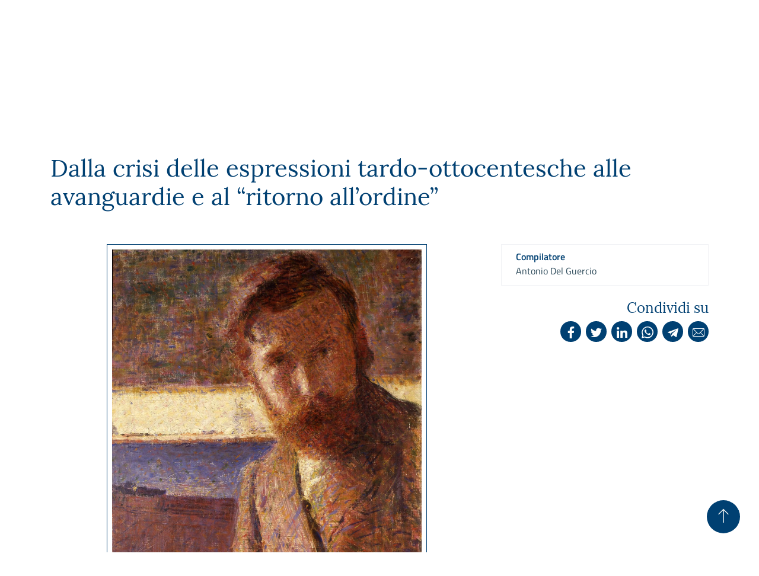

--- FILE ---
content_type: text/html;charset=UTF-8
request_url: https://collezionedarte.bancaditalia.it/web/guest/-/dalla-crisi-delle-espressioni-tardo-ottocentesche-alle-avanguardie-e-al-ritorno-all-ordine-
body_size: 140779
content:
































	
		
			<!DOCTYPE html>






























































<html class="ltr" dir="ltr" lang="it-IT">

	<head>

<!-- Content Security Policy -->



	<meta http-equiv="Content-Security-Policy"
		content="default-src *;
		script-src 	'self' 
				'unsafe-eval' 
				'unsafe-inline'
				https://collwebtrack.bancaditalia.it 
				https://webtrack.bancaditalia.it;
		style-src 'self' 
				'unsafe-inline';
		img-src 'self'
				data:
				blob: 
				https://collwebtrack.bancaditalia.it 
				https://webtrack.bancaditalia.it
				https://collezionedarte.bancaditalia.it;
		media-src 'self';
		frame-src 'self';
		font-src 'self' 
				data:
				;
		connect-src 'self'
				blob:
				collwebtrack.bancaditalia.it
				webtrack.bancaditalia.it;">

		<title>Dalla crisi delle espressioni tardo-ottocentesche alle avanguardie e al “ritorno all’ordine” - Collezione d'arte Banca d'Italia</title>
	
		<meta content="initial-scale=1.0, width=device-width" name="viewport" />
	































<meta content="text/html; charset=UTF-8" http-equiv="content-type" />












<script type="importmap">{"imports":{"react-dom":"/o/frontend-js-react-web/__liferay__/exports/react-dom.js","@clayui/breadcrumb":"/o/frontend-taglib-clay/__liferay__/exports/@clayui$breadcrumb.js","@clayui/charts":"/o/frontend-taglib-clay/__liferay__/exports/@clayui$charts.js","@clayui/empty-state":"/o/frontend-taglib-clay/__liferay__/exports/@clayui$empty-state.js","react":"/o/frontend-js-react-web/__liferay__/exports/react.js","react-dom-16":"/o/frontend-js-react-web/__liferay__/exports/react-dom-16.js","@clayui/navigation-bar":"/o/frontend-taglib-clay/__liferay__/exports/@clayui$navigation-bar.js","@clayui/icon":"/o/frontend-taglib-clay/__liferay__/exports/@clayui$icon.js","@clayui/table":"/o/frontend-taglib-clay/__liferay__/exports/@clayui$table.js","@clayui/slider":"/o/frontend-taglib-clay/__liferay__/exports/@clayui$slider.js","@clayui/multi-select":"/o/frontend-taglib-clay/__liferay__/exports/@clayui$multi-select.js","@clayui/nav":"/o/frontend-taglib-clay/__liferay__/exports/@clayui$nav.js","@clayui/provider":"/o/frontend-taglib-clay/__liferay__/exports/@clayui$provider.js","@clayui/panel":"/o/frontend-taglib-clay/__liferay__/exports/@clayui$panel.js","@clayui/list":"/o/frontend-taglib-clay/__liferay__/exports/@clayui$list.js","@clayui/date-picker":"/o/frontend-taglib-clay/__liferay__/exports/@clayui$date-picker.js","@clayui/label":"/o/frontend-taglib-clay/__liferay__/exports/@clayui$label.js","@liferay/frontend-js-api/data-set":"/o/frontend-js-dependencies-web/__liferay__/exports/@liferay$js-api$data-set.js","@clayui/core":"/o/frontend-taglib-clay/__liferay__/exports/@clayui$core.js","@clayui/pagination-bar":"/o/frontend-taglib-clay/__liferay__/exports/@clayui$pagination-bar.js","@clayui/layout":"/o/frontend-taglib-clay/__liferay__/exports/@clayui$layout.js","@clayui/multi-step-nav":"/o/frontend-taglib-clay/__liferay__/exports/@clayui$multi-step-nav.js","@liferay/frontend-js-api":"/o/frontend-js-dependencies-web/__liferay__/exports/@liferay$js-api.js","@clayui/toolbar":"/o/frontend-taglib-clay/__liferay__/exports/@clayui$toolbar.js","@clayui/badge":"/o/frontend-taglib-clay/__liferay__/exports/@clayui$badge.js","react-dom-18":"/o/frontend-js-react-web/__liferay__/exports/react-dom-18.js","@clayui/link":"/o/frontend-taglib-clay/__liferay__/exports/@clayui$link.js","@clayui/card":"/o/frontend-taglib-clay/__liferay__/exports/@clayui$card.js","@clayui/tooltip":"/o/frontend-taglib-clay/__liferay__/exports/@clayui$tooltip.js","@clayui/button":"/o/frontend-taglib-clay/__liferay__/exports/@clayui$button.js","@clayui/tabs":"/o/frontend-taglib-clay/__liferay__/exports/@clayui$tabs.js","@clayui/sticker":"/o/frontend-taglib-clay/__liferay__/exports/@clayui$sticker.js","@clayui/form":"/o/frontend-taglib-clay/__liferay__/exports/@clayui$form.js","@clayui/popover":"/o/frontend-taglib-clay/__liferay__/exports/@clayui$popover.js","@clayui/shared":"/o/frontend-taglib-clay/__liferay__/exports/@clayui$shared.js","@clayui/localized-input":"/o/frontend-taglib-clay/__liferay__/exports/@clayui$localized-input.js","@clayui/modal":"/o/frontend-taglib-clay/__liferay__/exports/@clayui$modal.js","@clayui/color-picker":"/o/frontend-taglib-clay/__liferay__/exports/@clayui$color-picker.js","@clayui/pagination":"/o/frontend-taglib-clay/__liferay__/exports/@clayui$pagination.js","@clayui/autocomplete":"/o/frontend-taglib-clay/__liferay__/exports/@clayui$autocomplete.js","@clayui/management-toolbar":"/o/frontend-taglib-clay/__liferay__/exports/@clayui$management-toolbar.js","@clayui/time-picker":"/o/frontend-taglib-clay/__liferay__/exports/@clayui$time-picker.js","@clayui/upper-toolbar":"/o/frontend-taglib-clay/__liferay__/exports/@clayui$upper-toolbar.js","@clayui/loading-indicator":"/o/frontend-taglib-clay/__liferay__/exports/@clayui$loading-indicator.js","@clayui/drop-down":"/o/frontend-taglib-clay/__liferay__/exports/@clayui$drop-down.js","@clayui/data-provider":"/o/frontend-taglib-clay/__liferay__/exports/@clayui$data-provider.js","@liferay/language/":"/o/js/language/","@clayui/css":"/o/frontend-taglib-clay/__liferay__/exports/@clayui$css.js","@clayui/alert":"/o/frontend-taglib-clay/__liferay__/exports/@clayui$alert.js","@clayui/progress-bar":"/o/frontend-taglib-clay/__liferay__/exports/@clayui$progress-bar.js","react-16":"/o/frontend-js-react-web/__liferay__/exports/react-16.js","react-18":"/o/frontend-js-react-web/__liferay__/exports/react-18.js"},"scopes":{}}</script><script data-senna-track="temporary">var Liferay = window.Liferay || {};Liferay.Icons = Liferay.Icons || {};Liferay.Icons.controlPanelSpritemap = 'https://collezionedarte.bancaditalia.it/o/admin-theme/images/clay/icons.svg'; Liferay.Icons.spritemap = 'https://collezionedarte.bancaditalia.it/o/banca-italia-theme/images/clay/icons.svg';</script>
<script data-senna-track="permanent" type="text/javascript">window.Liferay = window.Liferay || {}; window.Liferay.CSP = {nonce: ''};</script>
<script data-senna-track="permanent" src="/combo?browserId=chrome&minifierType=js&languageId=it_IT&t=1768418800706&/o/frontend-js-jquery-web/jquery/jquery.min.js&/o/frontend-js-jquery-web/jquery/init.js&/o/frontend-js-jquery-web/jquery/ajax.js&/o/frontend-js-jquery-web/jquery/bootstrap.bundle.min.js&/o/frontend-js-jquery-web/jquery/collapsible_search.js&/o/frontend-js-jquery-web/jquery/fm.js&/o/frontend-js-jquery-web/jquery/form.js&/o/frontend-js-jquery-web/jquery/popper.min.js&/o/frontend-js-jquery-web/jquery/side_navigation.js" type="text/javascript"></script>
<script data-senna-track="permanent" src="/o/frontend-js-lodash-web/lodash/lodash.js?&mac=xGv7kRzu5bFxjcsHasZrdo3N0+I=&browserId=chrome&languageId=it_IT&minifierType=js" type="text/javascript"></script>
<script data-senna-track="permanent" src="/o/frontend-js-lodash-web/lodash/util.js?&mac=1z8FTudYeGPp7+ZPj8EsBeGth9c=&browserId=chrome&languageId=it_IT&minifierType=js" type="text/javascript"></script>
<link data-senna-track="temporary" href="https://collezionedarte.bancaditalia.it/web/guest/-/dalla-crisi-delle-espressioni-tardo-ottocentesche-alle-avanguardie-e-al-ritorno-all-ordine-" rel="canonical" />
<link data-senna-track="temporary" href="https://collezionedarte.bancaditalia.it/web/guest/-/dalla-crisi-delle-espressioni-tardo-ottocentesche-alle-avanguardie-e-al-ritorno-all-ordine-" hreflang="it-IT" rel="alternate" />
<link data-senna-track="temporary" href="https://collezionedarte.bancaditalia.it/en/web/guest/-/dalla-crisi-delle-espressioni-tardo-ottocentesche-alle-avanguardie-e-al-ritorno-all-ordine-1" hreflang="en-US" rel="alternate" />
<link data-senna-track="temporary" href="https://collezionedarte.bancaditalia.it/web/guest/-/dalla-crisi-delle-espressioni-tardo-ottocentesche-alle-avanguardie-e-al-ritorno-all-ordine-" hreflang="x-default" rel="alternate" />

<meta property="og:locale" content="it_IT">
<meta property="og:locale:alternate" content="it_IT">
<meta property="og:locale:alternate" content="en_US">
<meta property="og:site_name" content="Collezione d&#39;arte Banca d&#39;Italia">
<meta property="og:title" content="Dalla crisi delle espressioni tardo-ottocentesche alle avanguardie e al “ritorno all’ordine” - Collezione d&#39;arte Banca d&#39;Italia">
<meta property="og:type" content="website">
<meta property="og:url" content="https://collezionedarte.bancaditalia.it/web/guest/-/dalla-crisi-delle-espressioni-tardo-ottocentesche-alle-avanguardie-e-al-ritorno-all-ordine-">


<link href="https://collezionedarte.bancaditalia.it/o/banca-italia-theme/images/favicon.ico" rel="apple-touch-icon" />
<link href="https://collezionedarte.bancaditalia.it/o/banca-italia-theme/images/favicon.ico" rel="icon" />



<link class="lfr-css-file" data-senna-track="temporary" href="https://collezionedarte.bancaditalia.it/o/banca-italia-theme/css/clay.css?browserId=chrome&amp;themeId=bancaitalia_WAR_bancaitaliatheme&amp;minifierType=css&amp;languageId=it_IT&amp;t=1768418846000" id="liferayAUICSS" rel="stylesheet" type="text/css" />









	<link href="/combo?browserId=chrome&amp;minifierType=css&amp;themeId=bancaitalia_WAR_bancaitaliatheme&amp;languageId=it_IT&amp;com_liferay_asset_publisher_web_portlet_AssetPublisherPortlet_INSTANCE_pM48eNwJnmdu:%2Fo%2Fasset-publisher-web%2Fcss%2Fmain.css&amp;com_liferay_portal_search_web_search_bar_portlet_SearchBarPortlet_INSTANCE_templateSearch:%2Fo%2Fportal-search-web%2Fcss%2Fmain.css&amp;com_liferay_product_navigation_product_menu_web_portlet_ProductMenuPortlet:%2Fo%2Fproduct-navigation-product-menu-web%2Fcss%2Fmain.css&amp;com_liferay_site_navigation_menu_web_portlet_SiteNavigationMenuPortlet:%2Fo%2Fsite-navigation-menu-web%2Fcss%2Fmain.css&amp;t=1768418846000" rel="stylesheet" type="text/css"
 data-senna-track="temporary" id="48a05499" />








<script type="text/javascript" data-senna-track="temporary">
	// <![CDATA[
		var Liferay = Liferay || {};

		Liferay.Browser = {
			acceptsGzip: function () {
				return true;
			},

			

			getMajorVersion: function () {
				return 131.0;
			},

			getRevision: function () {
				return '537.36';
			},
			getVersion: function () {
				return '131.0';
			},

			

			isAir: function () {
				return false;
			},
			isChrome: function () {
				return true;
			},
			isEdge: function () {
				return false;
			},
			isFirefox: function () {
				return false;
			},
			isGecko: function () {
				return true;
			},
			isIe: function () {
				return false;
			},
			isIphone: function () {
				return false;
			},
			isLinux: function () {
				return false;
			},
			isMac: function () {
				return true;
			},
			isMobile: function () {
				return false;
			},
			isMozilla: function () {
				return false;
			},
			isOpera: function () {
				return false;
			},
			isRtf: function () {
				return true;
			},
			isSafari: function () {
				return true;
			},
			isSun: function () {
				return false;
			},
			isWebKit: function () {
				return true;
			},
			isWindows: function () {
				return false;
			}
		};

		Liferay.Data = Liferay.Data || {};

		Liferay.Data.ICONS_INLINE_SVG = true;

		Liferay.Data.NAV_SELECTOR = '#navigation';

		Liferay.Data.NAV_SELECTOR_MOBILE = '#navigationCollapse';

		Liferay.Data.isCustomizationView = function () {
			return false;
		};

		Liferay.Data.notices = [
			
		];

		(function () {
			var available = {};

			var direction = {};

			

				available['it_IT'] = 'italiano\x20\x28Italia\x29';
				direction['it_IT'] = 'ltr';

			

				available['en_US'] = 'inglese\x20\x28Stati\x20Uniti\x29';
				direction['en_US'] = 'ltr';

			

			let _cache = {};

			if (Liferay && Liferay.Language && Liferay.Language._cache) {
				_cache = Liferay.Language._cache;
			}

			Liferay.Language = {
				_cache,
				available,
				direction,
				get: function(key) {
					let value = Liferay.Language._cache[key];

					if (value === undefined) {
						value = key;
					}

					return value;
				}
			};
		})();

		var featureFlags = {"LPD-10964":false,"LPD-37927":false,"LPD-10889":false,"LPS-193884":false,"LPD-30371":false,"LPD-36719":true,"LPD-11131":true,"LPS-178642":false,"LPS-193005":false,"LPD-31789":false,"LPD-10562":false,"LPD-11212":false,"COMMERCE-8087":false,"LPD-39304":true,"LPD-13311":true,"LRAC-10757":false,"LPD-35941":false,"LPS-180090":false,"LPS-178052":false,"LPD-21414":false,"LPS-185892":false,"LPS-186620":false,"LPD-40533":true,"LPD-40534":true,"LPS-184404":false,"LPD-40530":true,"LPD-20640":false,"LPS-198183":false,"LPD-38869":false,"LPD-35678":false,"LPD-6378":false,"LPS-153714":false,"LPD-11848":false,"LPS-170670":false,"LPD-7822":false,"LPS-169981":false,"LPD-21926":false,"LPS-177027":false,"LPD-37531":false,"LPD-11003":false,"LPD-36446":false,"LPD-39437":false,"LPS-135430":false,"LPD-20556":false,"LPS-134060":false,"LPS-164563":false,"LPD-32050":false,"LPS-122920":false,"LPS-199086":false,"LPD-35128":false,"LPD-10588":false,"LPD-13778":true,"LPD-11313":false,"LPD-6368":false,"LPD-34594":false,"LPS-202104":false,"LPD-19955":false,"LPD-35443":false,"LPD-39967":false,"LPD-11235":false,"LPD-11232":false,"LPS-196935":true,"LPD-43542":false,"LPS-176691":false,"LPS-197909":false,"LPD-29516":false,"COMMERCE-8949":false,"LPD-11228":false,"LPS-153813":false,"LPD-17809":false,"COMMERCE-13024":false,"LPS-165482":false,"LPS-193551":false,"LPS-197477":false,"LPS-174816":false,"LPS-186360":false,"LPD-30204":false,"LPD-32867":false,"LPS-153332":false,"LPD-35013":true,"LPS-179669":false,"LPS-174417":false,"LPD-44091":true,"LPD-31212":false,"LPD-18221":false,"LPS-155284":false,"LRAC-15017":false,"LPD-19870":false,"LPS-200108":false,"LPD-20131":false,"LPS-159643":false,"LPS-129412":false,"LPS-169837":false,"LPD-20379":false};

		Liferay.FeatureFlags = Object.keys(featureFlags).reduce(
			(acc, key) => ({
				...acc, [key]: featureFlags[key] === 'true' || featureFlags[key] === true
			}), {}
		);

		Liferay.PortletKeys = {
			DOCUMENT_LIBRARY: 'com_liferay_document_library_web_portlet_DLPortlet',
			DYNAMIC_DATA_MAPPING: 'com_liferay_dynamic_data_mapping_web_portlet_DDMPortlet',
			ITEM_SELECTOR: 'com_liferay_item_selector_web_portlet_ItemSelectorPortlet'
		};

		Liferay.PropsValues = {
			JAVASCRIPT_SINGLE_PAGE_APPLICATION_TIMEOUT: 0,
			UPLOAD_SERVLET_REQUEST_IMPL_MAX_SIZE: 104857600
		};

		Liferay.ThemeDisplay = {

			

			
				getLayoutId: function () {
					return '20';
				},

				

				getLayoutRelativeControlPanelURL: function () {
					return '/group/guest/~/control_panel/manage?p_p_id=com_liferay_asset_publisher_web_portlet_AssetPublisherPortlet_INSTANCE_pM48eNwJnmdu';
				},

				getLayoutRelativeURL: function () {
					return '/web/guest/percorso-tematico';
				},
				getLayoutURL: function () {
					return 'https://collezionedarte.bancaditalia.it/web/guest/percorso-tematico';
				},
				getParentLayoutId: function () {
					return '9';
				},
				isControlPanel: function () {
					return false;
				},
				isPrivateLayout: function () {
					return 'false';
				},
				isVirtualLayout: function () {
					return false;
				},
			

			getBCP47LanguageId: function () {
				return 'it-IT';
			},
			getCanonicalURL: function () {

				

				return 'https\x3a\x2f\x2fcollezionedarte\x2ebancaditalia\x2eit\x2fweb\x2fguest\x2f-\x2fdalla-crisi-delle-espressioni-tardo-ottocentesche-alle-avanguardie-e-al-ritorno-all-ordine-';
			},
			getCDNBaseURL: function () {
				return 'https://collezionedarte.bancaditalia.it';
			},
			getCDNDynamicResourcesHost: function () {
				return '';
			},
			getCDNHost: function () {
				return '';
			},
			getCompanyGroupId: function () {
				return '20123';
			},
			getCompanyId: function () {
				return '20097';
			},
			getDefaultLanguageId: function () {
				return 'it_IT';
			},
			getDoAsUserIdEncoded: function () {
				return '';
			},
			getLanguageId: function () {
				return 'it_IT';
			},
			getParentGroupId: function () {
				return '20121';
			},
			getPathContext: function () {
				return '';
			},
			getPathImage: function () {
				return '/image';
			},
			getPathJavaScript: function () {
				return '/o/frontend-js-web';
			},
			getPathMain: function () {
				return '/c';
			},
			getPathThemeImages: function () {
				return 'https://collezionedarte.bancaditalia.it/o/banca-italia-theme/images';
			},
			getPathThemeRoot: function () {
				return '/o/banca-italia-theme';
			},
			getPlid: function () {
				return '28';
			},
			getPortalURL: function () {
				return 'https://collezionedarte.bancaditalia.it';
			},
			getRealUserId: function () {
				return '20102';
			},
			getRemoteAddr: function () {
				return '10.248.252.48';
			},
			getRemoteHost: function () {
				return '10.248.252.48';
			},
			getScopeGroupId: function () {
				return '20121';
			},
			getScopeGroupIdOrLiveGroupId: function () {
				return '20121';
			},
			getSessionId: function () {
				return '';
			},
			getSiteAdminURL: function () {
				return 'https://collezionedarte.bancaditalia.it/group/guest/~/control_panel/manage?p_p_lifecycle=0&p_p_state=maximized&p_p_mode=view';
			},
			getSiteGroupId: function () {
				return '20121';
			},
			getTimeZone: function() {
				return 'Europe/Paris';
			},
			getURLControlPanel: function() {
				return '/group/control_panel?refererPlid=28';
			},
			getURLHome: function () {
				return 'https\x3a\x2f\x2fcollezionedarte\x2ebancaditalia\x2eit\x2fweb\x2fguest\x2fhome';
			},
			getUserEmailAddress: function () {
				return '';
			},
			getUserId: function () {
				return '20102';
			},
			getUserName: function () {
				return '';
			},
			isAddSessionIdToURL: function () {
				return false;
			},
			isImpersonated: function () {
				return false;
			},
			isSignedIn: function () {
				return false;
			},

			isStagedPortlet: function () {
				
					
						return true;
					
					
			},

			isStateExclusive: function () {
				return false;
			},
			isStateMaximized: function () {
				return false;
			},
			isStatePopUp: function () {
				return false;
			}
		};

		var themeDisplay = Liferay.ThemeDisplay;

		Liferay.AUI = {

			

			getCombine: function () {
				return true;
			},
			getComboPath: function () {
				return '/combo/?browserId=chrome&minifierType=&languageId=it_IT&t=1768418848295&';
			},
			getDateFormat: function () {
				return '%d/%m/%Y';
			},
			getEditorCKEditorPath: function () {
				return '/o/frontend-editor-ckeditor-web';
			},
			getFilter: function () {
				var filter = 'raw';

				
					
						filter = 'min';
					
					

				return filter;
			},
			getFilterConfig: function () {
				var instance = this;

				var filterConfig = null;

				if (!instance.getCombine()) {
					filterConfig = {
						replaceStr: '.js' + instance.getStaticResourceURLParams(),
						searchExp: '\\.js$'
					};
				}

				return filterConfig;
			},
			getJavaScriptRootPath: function () {
				return '/o/frontend-js-web';
			},
			getPortletRootPath: function () {
				return '/html/portlet';
			},
			getStaticResourceURLParams: function () {
				return '?browserId=chrome&minifierType=&languageId=it_IT&t=1768418848295';
			}
		};

		Liferay.authToken = '01cCGAue';

		

		Liferay.currentURL = '\x2fweb\x2fguest\x2f-\x2fdalla-crisi-delle-espressioni-tardo-ottocentesche-alle-avanguardie-e-al-ritorno-all-ordine-';
		Liferay.currentURLEncoded = '\x252Fweb\x252Fguest\x252F-\x252Fdalla-crisi-delle-espressioni-tardo-ottocentesche-alle-avanguardie-e-al-ritorno-all-ordine-';
	// ]]>
</script>

<script data-senna-track="temporary" type="text/javascript">window.__CONFIG__= {basePath: '',combine: true, defaultURLParams: null, explainResolutions: false, exposeGlobal: false, logLevel: 'warn', moduleType: 'module', namespace:'Liferay', nonce: '', reportMismatchedAnonymousModules: 'warn', resolvePath: '/o/js_resolve_modules', url: '/combo/?browserId=chrome&minifierType=js&languageId=it_IT&t=1768418848295&', waitTimeout: 60000};</script><script data-senna-track="permanent" src="/o/frontend-js-loader-modules-extender/loader.js?&mac=9WaMmhziBCkScHZwrrVcOR7VZF4=&browserId=chrome&languageId=it_IT&minifierType=js" type="text/javascript"></script><script data-senna-track="permanent" src="/combo?browserId=chrome&minifierType=js&languageId=it_IT&t=1768418848295&/o/frontend-js-aui-web/aui/aui/aui-min.js&/o/frontend-js-aui-web/liferay/modules.js&/o/frontend-js-aui-web/liferay/aui_sandbox.js&/o/frontend-js-aui-web/aui/attribute-base/attribute-base-min.js&/o/frontend-js-aui-web/aui/attribute-complex/attribute-complex-min.js&/o/frontend-js-aui-web/aui/attribute-core/attribute-core-min.js&/o/frontend-js-aui-web/aui/attribute-observable/attribute-observable-min.js&/o/frontend-js-aui-web/aui/attribute-extras/attribute-extras-min.js&/o/frontend-js-aui-web/aui/event-custom-base/event-custom-base-min.js&/o/frontend-js-aui-web/aui/event-custom-complex/event-custom-complex-min.js&/o/frontend-js-aui-web/aui/oop/oop-min.js&/o/frontend-js-aui-web/aui/aui-base-lang/aui-base-lang-min.js&/o/frontend-js-aui-web/liferay/dependency.js&/o/frontend-js-aui-web/liferay/util.js&/o/oauth2-provider-web/js/liferay.js&/o/frontend-js-web/liferay/dom_task_runner.js&/o/frontend-js-web/liferay/events.js&/o/frontend-js-web/liferay/lazy_load.js&/o/frontend-js-web/liferay/liferay.js&/o/frontend-js-web/liferay/global.bundle.js&/o/frontend-js-web/liferay/portlet.js&/o/frontend-js-web/liferay/workflow.js" type="text/javascript"></script>
<script data-senna-track="temporary" type="text/javascript">window.Liferay = Liferay || {}; window.Liferay.OAuth2 = {getAuthorizeURL: function() {return 'https://collezionedarte.bancaditalia.it/o/oauth2/authorize';}, getBuiltInRedirectURL: function() {return 'https://collezionedarte.bancaditalia.it/o/oauth2/redirect';}, getIntrospectURL: function() { return 'https://collezionedarte.bancaditalia.it/o/oauth2/introspect';}, getTokenURL: function() {return 'https://collezionedarte.bancaditalia.it/o/oauth2/token';}, getUserAgentApplication: function(externalReferenceCode) {return Liferay.OAuth2._userAgentApplications[externalReferenceCode];}, _userAgentApplications: {}}</script><script data-senna-track="temporary" type="text/javascript">try {var MODULE_MAIN='calendar-web@5.0.105/index';var MODULE_PATH='/o/calendar-web';/**
 * SPDX-FileCopyrightText: (c) 2000 Liferay, Inc. https://liferay.com
 * SPDX-License-Identifier: LGPL-2.1-or-later OR LicenseRef-Liferay-DXP-EULA-2.0.0-2023-06
 */

(function () {
	AUI().applyConfig({
		groups: {
			calendar: {
				base: MODULE_PATH + '/js/legacy/',
				combine: Liferay.AUI.getCombine(),
				filter: Liferay.AUI.getFilterConfig(),
				modules: {
					'liferay-calendar-a11y': {
						path: 'calendar_a11y.js',
						requires: ['calendar'],
					},
					'liferay-calendar-container': {
						path: 'calendar_container.js',
						requires: [
							'aui-alert',
							'aui-base',
							'aui-component',
							'liferay-portlet-base',
						],
					},
					'liferay-calendar-date-picker-sanitizer': {
						path: 'date_picker_sanitizer.js',
						requires: ['aui-base'],
					},
					'liferay-calendar-interval-selector': {
						path: 'interval_selector.js',
						requires: ['aui-base', 'liferay-portlet-base'],
					},
					'liferay-calendar-interval-selector-scheduler-event-link': {
						path: 'interval_selector_scheduler_event_link.js',
						requires: ['aui-base', 'liferay-portlet-base'],
					},
					'liferay-calendar-list': {
						path: 'calendar_list.js',
						requires: [
							'aui-template-deprecated',
							'liferay-scheduler',
						],
					},
					'liferay-calendar-message-util': {
						path: 'message_util.js',
						requires: ['liferay-util-window'],
					},
					'liferay-calendar-recurrence-converter': {
						path: 'recurrence_converter.js',
						requires: [],
					},
					'liferay-calendar-recurrence-dialog': {
						path: 'recurrence.js',
						requires: [
							'aui-base',
							'liferay-calendar-recurrence-util',
						],
					},
					'liferay-calendar-recurrence-util': {
						path: 'recurrence_util.js',
						requires: ['aui-base', 'liferay-util-window'],
					},
					'liferay-calendar-reminders': {
						path: 'calendar_reminders.js',
						requires: ['aui-base'],
					},
					'liferay-calendar-remote-services': {
						path: 'remote_services.js',
						requires: [
							'aui-base',
							'aui-component',
							'liferay-calendar-util',
							'liferay-portlet-base',
						],
					},
					'liferay-calendar-session-listener': {
						path: 'session_listener.js',
						requires: ['aui-base', 'liferay-scheduler'],
					},
					'liferay-calendar-simple-color-picker': {
						path: 'simple_color_picker.js',
						requires: ['aui-base', 'aui-template-deprecated'],
					},
					'liferay-calendar-simple-menu': {
						path: 'simple_menu.js',
						requires: [
							'aui-base',
							'aui-template-deprecated',
							'event-outside',
							'event-touch',
							'widget-modality',
							'widget-position',
							'widget-position-align',
							'widget-position-constrain',
							'widget-stack',
							'widget-stdmod',
						],
					},
					'liferay-calendar-util': {
						path: 'calendar_util.js',
						requires: [
							'aui-datatype',
							'aui-io',
							'aui-scheduler',
							'aui-toolbar',
							'autocomplete',
							'autocomplete-highlighters',
						],
					},
					'liferay-scheduler': {
						path: 'scheduler.js',
						requires: [
							'async-queue',
							'aui-datatype',
							'aui-scheduler',
							'dd-plugin',
							'liferay-calendar-a11y',
							'liferay-calendar-message-util',
							'liferay-calendar-recurrence-converter',
							'liferay-calendar-recurrence-util',
							'liferay-calendar-util',
							'liferay-scheduler-event-recorder',
							'liferay-scheduler-models',
							'promise',
							'resize-plugin',
						],
					},
					'liferay-scheduler-event-recorder': {
						path: 'scheduler_event_recorder.js',
						requires: [
							'dd-plugin',
							'liferay-calendar-util',
							'resize-plugin',
						],
					},
					'liferay-scheduler-models': {
						path: 'scheduler_models.js',
						requires: [
							'aui-datatype',
							'dd-plugin',
							'liferay-calendar-util',
						],
					},
				},
				root: MODULE_PATH + '/js/legacy/',
			},
		},
	});
})();
} catch(error) {console.error(error);}try {var MODULE_MAIN='contacts-web@5.0.65/index';var MODULE_PATH='/o/contacts-web';/**
 * SPDX-FileCopyrightText: (c) 2000 Liferay, Inc. https://liferay.com
 * SPDX-License-Identifier: LGPL-2.1-or-later OR LicenseRef-Liferay-DXP-EULA-2.0.0-2023-06
 */

(function () {
	AUI().applyConfig({
		groups: {
			contactscenter: {
				base: MODULE_PATH + '/js/legacy/',
				combine: Liferay.AUI.getCombine(),
				filter: Liferay.AUI.getFilterConfig(),
				modules: {
					'liferay-contacts-center': {
						path: 'main.js',
						requires: [
							'aui-io-plugin-deprecated',
							'aui-toolbar',
							'autocomplete-base',
							'datasource-io',
							'json-parse',
							'liferay-portlet-base',
							'liferay-util-window',
						],
					},
				},
				root: MODULE_PATH + '/js/legacy/',
			},
		},
	});
})();
} catch(error) {console.error(error);}try {var MODULE_MAIN='@liferay/document-library-web@6.0.198/index';var MODULE_PATH='/o/document-library-web';/**
 * SPDX-FileCopyrightText: (c) 2000 Liferay, Inc. https://liferay.com
 * SPDX-License-Identifier: LGPL-2.1-or-later OR LicenseRef-Liferay-DXP-EULA-2.0.0-2023-06
 */

(function () {
	AUI().applyConfig({
		groups: {
			dl: {
				base: MODULE_PATH + '/js/legacy/',
				combine: Liferay.AUI.getCombine(),
				filter: Liferay.AUI.getFilterConfig(),
				modules: {
					'document-library-upload-component': {
						path: 'DocumentLibraryUpload.js',
						requires: [
							'aui-component',
							'aui-data-set-deprecated',
							'aui-overlay-manager-deprecated',
							'aui-overlay-mask-deprecated',
							'aui-parse-content',
							'aui-progressbar',
							'aui-template-deprecated',
							'liferay-search-container',
							'querystring-parse-simple',
							'uploader',
						],
					},
				},
				root: MODULE_PATH + '/js/legacy/',
			},
		},
	});
})();
} catch(error) {console.error(error);}try {var MODULE_MAIN='dynamic-data-mapping-web@5.0.115/index';var MODULE_PATH='/o/dynamic-data-mapping-web';/**
 * SPDX-FileCopyrightText: (c) 2000 Liferay, Inc. https://liferay.com
 * SPDX-License-Identifier: LGPL-2.1-or-later OR LicenseRef-Liferay-DXP-EULA-2.0.0-2023-06
 */

(function () {
	const LiferayAUI = Liferay.AUI;

	AUI().applyConfig({
		groups: {
			ddm: {
				base: MODULE_PATH + '/js/legacy/',
				combine: Liferay.AUI.getCombine(),
				filter: LiferayAUI.getFilterConfig(),
				modules: {
					'liferay-ddm-form': {
						path: 'ddm_form.js',
						requires: [
							'aui-base',
							'aui-datatable',
							'aui-datatype',
							'aui-image-viewer',
							'aui-parse-content',
							'aui-set',
							'aui-sortable-list',
							'json',
							'liferay-form',
							'liferay-map-base',
							'liferay-translation-manager',
							'liferay-util-window',
						],
					},
					'liferay-portlet-dynamic-data-mapping': {
						condition: {
							trigger: 'liferay-document-library',
						},
						path: 'main.js',
						requires: [
							'arraysort',
							'aui-form-builder-deprecated',
							'aui-form-validator',
							'aui-map',
							'aui-text-unicode',
							'json',
							'liferay-menu',
							'liferay-translation-manager',
							'liferay-util-window',
							'text',
						],
					},
					'liferay-portlet-dynamic-data-mapping-custom-fields': {
						condition: {
							trigger: 'liferay-document-library',
						},
						path: 'custom_fields.js',
						requires: ['liferay-portlet-dynamic-data-mapping'],
					},
				},
				root: MODULE_PATH + '/js/legacy/',
			},
		},
	});
})();
} catch(error) {console.error(error);}try {var MODULE_MAIN='exportimport-web@5.0.100/index';var MODULE_PATH='/o/exportimport-web';/**
 * SPDX-FileCopyrightText: (c) 2000 Liferay, Inc. https://liferay.com
 * SPDX-License-Identifier: LGPL-2.1-or-later OR LicenseRef-Liferay-DXP-EULA-2.0.0-2023-06
 */

(function () {
	AUI().applyConfig({
		groups: {
			exportimportweb: {
				base: MODULE_PATH + '/js/legacy/',
				combine: Liferay.AUI.getCombine(),
				filter: Liferay.AUI.getFilterConfig(),
				modules: {
					'liferay-export-import-export-import': {
						path: 'main.js',
						requires: [
							'aui-datatype',
							'aui-dialog-iframe-deprecated',
							'aui-modal',
							'aui-parse-content',
							'aui-toggler',
							'liferay-portlet-base',
							'liferay-util-window',
						],
					},
				},
				root: MODULE_PATH + '/js/legacy/',
			},
		},
	});
})();
} catch(error) {console.error(error);}try {var MODULE_MAIN='frontend-js-components-web@2.0.80/index';var MODULE_PATH='/o/frontend-js-components-web';/**
 * SPDX-FileCopyrightText: (c) 2000 Liferay, Inc. https://liferay.com
 * SPDX-License-Identifier: LGPL-2.1-or-later OR LicenseRef-Liferay-DXP-EULA-2.0.0-2023-06
 */

(function () {
	AUI().applyConfig({
		groups: {
			components: {

				// eslint-disable-next-line
				mainModule: MODULE_MAIN,
			},
		},
	});
})();
} catch(error) {console.error(error);}try {var MODULE_MAIN='frontend-editor-alloyeditor-web@5.0.56/index';var MODULE_PATH='/o/frontend-editor-alloyeditor-web';/**
 * SPDX-FileCopyrightText: (c) 2000 Liferay, Inc. https://liferay.com
 * SPDX-License-Identifier: LGPL-2.1-or-later OR LicenseRef-Liferay-DXP-EULA-2.0.0-2023-06
 */

(function () {
	AUI().applyConfig({
		groups: {
			alloyeditor: {
				base: MODULE_PATH + '/js/legacy/',
				combine: Liferay.AUI.getCombine(),
				filter: Liferay.AUI.getFilterConfig(),
				modules: {
					'liferay-alloy-editor': {
						path: 'alloyeditor.js',
						requires: [
							'aui-component',
							'liferay-portlet-base',
							'timers',
						],
					},
					'liferay-alloy-editor-source': {
						path: 'alloyeditor_source.js',
						requires: [
							'aui-debounce',
							'liferay-fullscreen-source-editor',
							'liferay-source-editor',
							'plugin',
						],
					},
				},
				root: MODULE_PATH + '/js/legacy/',
			},
		},
	});
})();
} catch(error) {console.error(error);}try {var MODULE_MAIN='@liferay/frontend-js-react-web@5.0.54/index';var MODULE_PATH='/o/frontend-js-react-web';/**
 * SPDX-FileCopyrightText: (c) 2000 Liferay, Inc. https://liferay.com
 * SPDX-License-Identifier: LGPL-2.1-or-later OR LicenseRef-Liferay-DXP-EULA-2.0.0-2023-06
 */

(function () {
	AUI().applyConfig({
		groups: {
			react: {

				// eslint-disable-next-line
				mainModule: MODULE_MAIN,
			},
		},
	});
})();
} catch(error) {console.error(error);}try {var MODULE_MAIN='@liferay/frontend-js-state-web@1.0.30/index';var MODULE_PATH='/o/frontend-js-state-web';/**
 * SPDX-FileCopyrightText: (c) 2000 Liferay, Inc. https://liferay.com
 * SPDX-License-Identifier: LGPL-2.1-or-later OR LicenseRef-Liferay-DXP-EULA-2.0.0-2023-06
 */

(function () {
	AUI().applyConfig({
		groups: {
			state: {

				// eslint-disable-next-line
				mainModule: MODULE_MAIN,
			},
		},
	});
})();
} catch(error) {console.error(error);}try {var MODULE_MAIN='portal-search-web@6.0.148/index';var MODULE_PATH='/o/portal-search-web';/**
 * SPDX-FileCopyrightText: (c) 2000 Liferay, Inc. https://liferay.com
 * SPDX-License-Identifier: LGPL-2.1-or-later OR LicenseRef-Liferay-DXP-EULA-2.0.0-2023-06
 */

(function () {
	AUI().applyConfig({
		groups: {
			search: {
				base: MODULE_PATH + '/js/',
				combine: Liferay.AUI.getCombine(),
				filter: Liferay.AUI.getFilterConfig(),
				modules: {
					'liferay-search-custom-range-facet': {
						path: 'custom_range_facet.js',
						requires: ['aui-form-validator'],
					},
				},
				root: MODULE_PATH + '/js/',
			},
		},
	});
})();
} catch(error) {console.error(error);}try {var MODULE_MAIN='staging-processes-web@5.0.65/index';var MODULE_PATH='/o/staging-processes-web';/**
 * SPDX-FileCopyrightText: (c) 2000 Liferay, Inc. https://liferay.com
 * SPDX-License-Identifier: LGPL-2.1-or-later OR LicenseRef-Liferay-DXP-EULA-2.0.0-2023-06
 */

(function () {
	AUI().applyConfig({
		groups: {
			stagingprocessesweb: {
				base: MODULE_PATH + '/js/legacy/',
				combine: Liferay.AUI.getCombine(),
				filter: Liferay.AUI.getFilterConfig(),
				modules: {
					'liferay-staging-processes-export-import': {
						path: 'main.js',
						requires: [
							'aui-datatype',
							'aui-dialog-iframe-deprecated',
							'aui-modal',
							'aui-parse-content',
							'aui-toggler',
							'liferay-portlet-base',
							'liferay-util-window',
						],
					},
				},
				root: MODULE_PATH + '/js/legacy/',
			},
		},
	});
})();
} catch(error) {console.error(error);}</script>




<script type="text/javascript" data-senna-track="temporary">
	// <![CDATA[
		
			
				
		

		
	// ]]>
</script>





	
		

			

			
		
		



	
		

			

			
		
		



	
		

			

			
		
	












	



















<link class="lfr-css-file" data-senna-track="temporary" href="https://collezionedarte.bancaditalia.it/o/banca-italia-theme/css/main.css?browserId=chrome&amp;themeId=bancaitalia_WAR_bancaitaliatheme&amp;minifierType=css&amp;languageId=it_IT&amp;t=1768418846000" id="liferayThemeCSS" rel="stylesheet" type="text/css" />








	<style data-senna-track="senna" type="text/css">

		

			

		

			

		

			

		

			

		

			

		

			

		

			

		

			

		

	</style>


<style data-senna-track="temporary" type="text/css">
</style>
<link data-senna-track="permanent" href="/o/frontend-js-aui-web/alloy_ui.css?&mac=favIEq7hPo8AEd6k+N5OVADEEls=&browserId=chrome&languageId=it_IT&minifierType=css&themeId=bancaitalia_WAR_bancaitaliatheme" rel="stylesheet"></link>
<script type="module">
import {init} from '/o/frontend-js-spa-web/__liferay__/index.js';
{
init({"navigationExceptionSelectors":":not([target=\"_blank\"]):not([data-senna-off]):not([data-resource-href]):not([data-cke-saved-href]):not([data-cke-saved-href])","cacheExpirationTime":-1,"clearScreensCache":true,"portletsBlacklist":["com_liferay_login_web_portlet_CreateAccountPortlet","com_liferay_nested_portlets_web_portlet_NestedPortletsPortlet","com_liferay_site_navigation_directory_web_portlet_SitesDirectoryPortlet","com_liferay_questions_web_internal_portlet_QuestionsPortlet","com_liferay_account_admin_web_internal_portlet_AccountUsersRegistrationPortlet","com_liferay_login_web_portlet_ForgotPasswordPortlet","com_liferay_portal_language_override_web_internal_portlet_PLOPortlet","com_liferay_login_web_portlet_LoginPortlet","com_liferay_login_web_portlet_FastLoginPortlet"],"excludedTargetPortlets":["com_liferay_users_admin_web_portlet_UsersAdminPortlet","com_liferay_server_admin_web_portlet_ServerAdminPortlet"],"validStatusCodes":[221,490,494,499,491,492,493,495,220],"debugEnabled":false,"loginRedirect":"","excludedPaths":["/c/document_library","/documents","/image"],"preloadCSS":false,"userNotification":{"message":"Sembra che la richiesta stia impiegando più del previsto.","title":"Oops","timeout":30000},"requestTimeout":0});
}

</script>





















<script type="text/javascript" data-senna-track="temporary">
	if (window.Analytics) {
		window._com_liferay_document_library_analytics_isViewFileEntry = false;
	}
</script>

<script type="text/javascript">
Liferay.on(
	'ddmFieldBlur', function(event) {
		if (window.Analytics) {
			Analytics.send(
				'fieldBlurred',
				'Form',
				{
					fieldName: event.fieldName,
					focusDuration: event.focusDuration,
					formId: event.formId,
					formPageTitle: event.formPageTitle,
					page: event.page,
					title: event.title
				}
			);
		}
	}
);

Liferay.on(
	'ddmFieldFocus', function(event) {
		if (window.Analytics) {
			Analytics.send(
				'fieldFocused',
				'Form',
				{
					fieldName: event.fieldName,
					formId: event.formId,
					formPageTitle: event.formPageTitle,
					page: event.page,
					title:event.title
				}
			);
		}
	}
);

Liferay.on(
	'ddmFormPageShow', function(event) {
		if (window.Analytics) {
			Analytics.send(
				'pageViewed',
				'Form',
				{
					formId: event.formId,
					formPageTitle: event.formPageTitle,
					page: event.page,
					title: event.title
				}
			);
		}
	}
);

Liferay.on(
	'ddmFormSubmit', function(event) {
		if (window.Analytics) {
			Analytics.send(
				'formSubmitted',
				'Form',
				{
					formId: event.formId,
					title: event.title
				}
			);
		}
	}
);

Liferay.on(
	'ddmFormView', function(event) {
		if (window.Analytics) {
			Analytics.send(
				'formViewed',
				'Form',
				{
					formId: event.formId,
					title: event.title
				}
			);
		}
	}
);

</script><script>

</script>













		
		<!-- Matomo -->
		<script type="text/javascript">
			var _paq = _paq || [];
		    /* tracker methods like "setCustomDimension" should be called before "trackPageView" */
		    _paq.push(['trackPageView']);
		    _paq.push(['enableLinkTracking']);
		    (function () {
		    	var u="https://webtrack.bancaditalia.it/piwik/";
		        _paq.push(['setTrackerUrl', u + 'piwik.php']);
		        _paq.push(['setSiteId', '36']);
		        var d = document, g = d.createElement('script'), s = d.getElementsByTagName('script')[0];
		        g.type = 'text/javascript';
		        g.async = true;
		        g.defer = true;
		        g.src = u + 'piwik.js';
		        s.parentNode.insertBefore(g, s);
		    })();
		 
			(function(history){
				var pushState = history.pushState;
				history.pushState = function(state) {
					if (typeof history.onpushstate == "function") {
						history.onpushstate({state: state});
					}
					var returnedVal = pushState.apply(history, arguments);
					var currentUrl = location.href;
					_paq.push(['setReferrerUrl', currentUrl]);
					_paq.push(['setCustomUrl', currentUrl]);
					_paq.push(['setDocumentTitle', arguments[1]]);
					_paq.push(['trackPageView']);
					return returnedVal;
				}
			})(window.history);
		</script>
		<!-- End Matomo Code -->
	</head>

	<body class="chrome controls-visible  yui3-skin-sam guest-site signed-out public-page site ispageinside">
	

<script src="https://collezionedarte.bancaditalia.it/o/banca-italia-theme/js/jquery.simpler-sidebar.js"></script>
<script src="https://collezionedarte.bancaditalia.it/o/banca-italia-theme/js/modernizr-custom.js"></script>
<script src="https://collezionedarte.bancaditalia.it/o/banca-italia-theme/js/jquery.navgoco.min.js"></script>
<script src="https://collezionedarte.bancaditalia.it/o/banca-italia-theme/js/owl.carousel.min.js"></script>

<script src="https://collezionedarte.bancaditalia.it/o/banca-italia-theme/js/jquery.autocomplete.min.js"></script>
<script src="https://collezionedarte.bancaditalia.it/o/banca-italia-theme/js/contextmenu/jquery.contextMenu.min.js"></script>
<script src="https://collezionedarte.bancaditalia.it/o/banca-italia-theme/js/contextmenu/jquery.ui.position.min.js"></script>
<script src="https://collezionedarte.bancaditalia.it/o/banca-italia-theme/js/moment-with-locales.min.js"></script>
<script src="https://collezionedarte.bancaditalia.it/o/banca-italia-theme/js/bootstrap-datetimepicker.min.js"></script>
<script src="https://collezionedarte.bancaditalia.it/o/banca-italia-theme/js/jquery.magnific-popup.js"></script>
<script src="https://collezionedarte.bancaditalia.it/o/banca-italia-theme/js/validations.js"></script>		<script data-senna-track="temporary" src="https://collezionedarte.bancaditalia.it/o/banca-italia-theme/js/splide.min.js?browserId=chrome&amp;minifierType=js&amp;languageId=it_IT&amp;t=1768418846000"></script>
	













































	<nav aria-label="Collegamenti Veloci" class="bg-dark cadmin quick-access-nav text-center text-white" id="wtai_quickAccessNav">
		
			
				<a class="d-block p-2 sr-only sr-only-focusable text-reset" href="#main-content">
		Skip to Main Content
	</a>
			
			
	</nav>
		








































































		
		<div class="d-flex flex-column min-vh-100">
		
			
			<div class="d-flex flex-column flex-fill" id="wrapper">
			
<div class="skiplink sr-only" role="region" aria-label="AccessKey">
	<ul>
		<li><a accesskey="1" href="#vai-sito-istituzionale">Vai al sito istituzionale</a></li>
		<li><a accesskey="2" href="#menunav">Vai al menu di navigazione</a></li>
		<li><a accesskey="3" href="#search-button">Vai alla ricerca</a></li>
		<li><a accesskey="4" href="#content">Vai ai contenuti</a></li>
		<li><a accesskey="5" href="#footer">Vai al footer</a></li>
	</ul>
</div>		

<header id="banner" class="header-wrapper">
	
	<div class="nav-wrapper">
		<div class="header-center-wrapper">
			
				<span class="custom-navbar-toggler">
					<svg class="icon">
						<use xlink:href="/o/banca-italia-theme/svg/sprite.svg#it-burger"></use>
					</svg>
				</span>
		
			<div class="container">
				<div class="row">
					<div class="col-12">
						<div class="header-center-content-wrapper">
							<div class="header-center-left-zone brand-wrapper">
								<a id="vai-sito-istituzionale" href="https://www.bancaditalia.it/" title="Vai al sito istituzionale" aria-label="Vai al sito istituzionale" target="_blank">
									<img alt="Logo" src="/image/layout_set_logo?img_id=228932&amp;t=1768660826190" />
								</a>
							</div>
							
							<div class="header-center-right-zone">
									<div class="language-portlet-wrapper">






































































	

	<div class="portlet-boundary portlet-boundary_com_liferay_site_navigation_language_web_portlet_SiteNavigationLanguagePortlet_  portlet-static portlet-static-end portlet-barebone portlet-language " id="p_p_id_com_liferay_site_navigation_language_web_portlet_SiteNavigationLanguagePortlet_">
		<span id="p_com_liferay_site_navigation_language_web_portlet_SiteNavigationLanguagePortlet"></span>




	

	
		
			


































	
		
<section class="portlet" id="portlet_com_liferay_site_navigation_language_web_portlet_SiteNavigationLanguagePortlet">


	<div class="portlet-content">


		
			<div class=" portlet-content-container">
				


	<div class="portlet-body">



	
		
			
				
					







































	

	








	

				

				
					
						


	

		

















	<div class="dropdown">
		<a href="javascript:void(0);" role="button" class="dropdown-toggle" id="language-selector" data-toggle="dropdown" aria-haspopup="true" aria-expanded="false">
						<span>IT</span>
			<svg class="icon icon-primary d-none d-lg-block">
				<use xlink:href="/o/banca-italia-theme/svg/sprite.svg#it-expand"></use>
			</svg>
		</a>
		<div class="dropdown-menu dropdown-menu-right dropdown-menu-lg-left" aria-labelledby="language-selector">
<a href="/c/portal/update_language?redirect=%2Fweb%2Fguest%2F-%2Fdalla-crisi-delle-espressioni-tardo-ottocentesche-alle-avanguardie-e-al-ritorno-all-ordine-&amp;groupId=20121&amp;privateLayout=false&amp;layoutId=20&amp;languageId=en_US" class="dropdown-item" lang="en-US" >EN</a><span class="dropdown-item" lang="it-IT" >IT</span>		</div>
	</div>


	
	
					
				
			
		
	
	


	</div>

			</div>
		
	</div>
</section>
	

		
		







	</div>






									</div>
								
								<div class="search-wrapper">
									<span class="d-none d-md-block">Cerca</span>
									<a aria-label="Cerca" class="search-link rounded-icon" href="javascript:void(0);" id="search-button">
										<svg class="icon">
											<use xlink:href="/o/banca-italia-theme/svg/sprite.svg#it-search"></use>
										</svg>
									</a>
								</div>
							</div>
						</div>
					</div>
				</div>
			</div>
		</div>
		
		<div class="header-navbar-wrapper">
	<div class="container">
		<div class="row">
			<div class="col-12">
				<nav class="navbar navbar-expand-lg" id="menunav">
					<div class="menu-wrapper">






































































	

	<div class="portlet-boundary portlet-boundary_com_liferay_site_navigation_menu_web_portlet_SiteNavigationMenuPortlet_  portlet-static portlet-static-end portlet-barebone portlet-navigation " id="p_p_id_com_liferay_site_navigation_menu_web_portlet_SiteNavigationMenuPortlet_">
		<span id="p_com_liferay_site_navigation_menu_web_portlet_SiteNavigationMenuPortlet"></span>




	

	
		
			


































	
		
<section class="portlet" id="portlet_com_liferay_site_navigation_menu_web_portlet_SiteNavigationMenuPortlet">


	<div class="portlet-content">


		
			<div class=" portlet-content-container">
				


	<div class="portlet-body">



	
		
			
				
					







































	

	








	

				

				
					
						


	

		




















	
	

		

		

		
	
	<div id="navbar_com_liferay_site_navigation_menu_web_portlet_SiteNavigationMenuPortlet">
		<ul aria-label="Pagine Sito" class="navbar-nav" role="menubar">
			





					<li class="lfr-nav-item nav-item" id="layout_5" role="presentation">
						<a  class="nav-link text-truncate" href='https://collezionedarte.bancaditalia.it/web/guest/home'  role="menuitem" title="Vai alla pagina: Home">
							<span class="text-truncate"> Home </span>
						</a>

					</li>





					<li class="lfr-nav-item nav-item" id="layout_6" role="presentation">
						<a  class="nav-link text-truncate" href='https://collezionedarte.bancaditalia.it/web/guest/la-collezione'  role="menuitem" title="Vai alla pagina: La collezione">
							<span class="text-truncate"> La collezione </span>
						</a>

					</li>





					<li class="lfr-nav-item nav-item" id="layout_7" role="presentation">
						<a  class="nav-link text-truncate" href='https://collezionedarte.bancaditalia.it/web/guest/gli-artisti'  role="menuitem" title="Vai alla pagina: Gli artisti">
							<span class="text-truncate"> Gli artisti </span>
						</a>

					</li>





					<li class="lfr-nav-item nav-item" id="layout_8" role="presentation">
						<a  class="nav-link text-truncate" href='https://collezionedarte.bancaditalia.it/web/guest/le-opere'  role="menuitem" title="Vai alla pagina: Le opere">
							<span class="text-truncate"> Le opere </span>
						</a>

					</li>





					<li class="lfr-nav-item nav-item selected active" id="layout_9" role="presentation">
						<a  class="nav-link text-truncate" href='https://collezionedarte.bancaditalia.it/web/guest/i-percorsi-tematici'  role="menuitem" title="Vai alla pagina: I percorsi tematici">
							<span class="text-truncate"> I percorsi tematici </span>
						</a>

					</li>





					<li class="lfr-nav-item nav-item" id="layout_10" role="presentation">
						<a  class="nav-link text-truncate" href='https://collezionedarte.bancaditalia.it/web/guest/gli-ambienti'  role="menuitem" title="Vai alla pagina: Gli ambienti">
							<span class="text-truncate"> Gli ambienti </span>
						</a>

					</li>





					<li class="lfr-nav-item nav-item" id="layout_11" role="presentation">
						<a  class="nav-link text-truncate" href='https://collezionedarte.bancaditalia.it/web/guest/gallerie'  role="menuitem" title="Vai alla pagina: Gallerie">
							<span class="text-truncate"> Gallerie </span>
						</a>

					</li>
		</ul>
	</div>

<script>
AUI().use(
  'liferay-navigation-interaction',
function(A) {
(function() {
var $ = AUI.$;var _ = AUI._;		var navigation = A.one('#navbar_com_liferay_site_navigation_menu_web_portlet_SiteNavigationMenuPortlet');

		Liferay.Data.NAV_INTERACTION_LIST_SELECTOR = '.navbar-nav';
		Liferay.Data.NAV_LIST_SELECTOR = '.navbar-nav';

		if (navigation) {
			navigation.plug(Liferay.NavigationInteraction);
		}
})();
});

</script>
	
	
	


	
	
					
				
			
		
	
	


	</div>

			</div>
		
	</div>
</section>
	

		
		







	</div>






					</div>
				</nav>
			</div>
		</div>	
	</div>
		</div>
	</div>

</header>				
<div id="search-content">
	<button class="close fas fa-arrow-left" title="Chiudi" type="button"></button>
	
	<div class="justify-content-md-end navbar-form" role="search">
		





































































	

	<div class="portlet-boundary portlet-boundary_com_liferay_portal_search_web_search_bar_portlet_SearchBarPortlet_  portlet-static portlet-static-end portlet-barebone portlet-search-bar " id="p_p_id_com_liferay_portal_search_web_search_bar_portlet_SearchBarPortlet_INSTANCE_templateSearch_">
		<span id="p_com_liferay_portal_search_web_search_bar_portlet_SearchBarPortlet_INSTANCE_templateSearch"></span>




	

	
		
			


































	
		
<section class="portlet" id="portlet_com_liferay_portal_search_web_search_bar_portlet_SearchBarPortlet_INSTANCE_templateSearch">


	<div class="portlet-content">


		
			<div class=" portlet-content-container">
				


	<div class="portlet-body">



	
		
			
				
					







































	

	








	

				

				
					
						


	

		


















	
	
		<form action="https://collezionedarte.bancaditalia.it/web/guest/ricerca" id="dkrk___fm" method="get" name="dkrk___fm">
			

			

			





































				
					
						<div id="_com_liferay_portal_search_web_search_bar_portlet_SearchBarPortlet_INSTANCE_templateSearch_reactSearchBar">
							<div id="loud"></div><script type="module">
import {ReactSearchBar as componentModule} from '/o/portal-search-web/__liferay__/index.js';
import {render} from '/o/portal-template-react-renderer-impl/__liferay__/index.js';
{
render(componentModule, {"isSearchExperiencesSupported":true,"letUserChooseScope":false,"componentId":null,"selectedEverythingSearchScope":false,"retainFacetSelections":false,"scopeParameterStringEverything":"everything","locale":{"unicodeLocaleKeys":[],"country":"IT","ISO3Language":"ita","displayName":"italiano (Italia)","displayVariant":"","language":"it","displayLanguage":"italiano","script":"","unicodeLocaleAttributes":[],"displayCountry":"Italia","ISO3Country":"ITA","variant":"","extensionKeys":[],"displayScript":""},"suggestionsDisplayThreshold":2,"isDXP":false,"scopeParameterStringCurrentSite":"this-site","suggestionsContributorConfiguration":"[{\"contributorName\":\"basic\",\"displayGroupName\":\"suggestions\",\"size\":5}]","destinationFriendlyURL":"\/ricerca","emptySearchEnabled":false,"scopeParameterName":"scope","keywordsParameterName":"q","portletId":"com_liferay_portal_search_web_search_bar_portlet_SearchBarPortlet_INSTANCE_templateSearch","paginationStartParameterName":"","searchURL":"https:\/\/collezionedarte.bancaditalia.it\/web\/guest\/ricerca","suggestionsURL":"\/o\/search\/v1.0\/suggestions","initialKeywords":"","portletNamespace":"_com_liferay_portal_search_web_search_bar_portlet_SearchBarPortlet_INSTANCE_templateSearch_"}, 'loud');
}

</script>
						</div>
					
					
				
			
		</form>

		<script type="module">
import {SearchBar as ComponentModule} from '/o/portal-search-web/__liferay__/index.js';
{
Liferay.component('__UNNAMED_COMPONENT__73bc9689-b84c-5c3f-bfdf-5cd5174d5bfa', new ComponentModule({"formId":"dkrk___fm","namespace":"_com_liferay_portal_search_web_search_bar_portlet_SearchBarPortlet_INSTANCE_templateSearch_","spritemap":"https:\/\/collezionedarte.bancaditalia.it\/o\/banca-italia-theme\/images\/clay\/icons.svg","initialKeywords":"","retainFacetSelections":false}), { destroyOnNavigate: true, portletId: 'com_liferay_portal_search_web_search_bar_portlet_SearchBarPortlet_INSTANCE_templateSearch'});
}

</script>
	


	
	
					
				
			
		
	
	


	</div>

			</div>
		
	</div>
</section>
	

		
		







	</div>






	</div>
</div>			
					<div id="briciole" role="region" aria-label="Breacrumb">
						<div class="container">
							<div class="row">
								<div class="col-12">
									<p class="sr-only">Ti trovi in:</p>






































































	

	<div class="portlet-boundary portlet-boundary_com_liferay_site_navigation_breadcrumb_web_portlet_SiteNavigationBreadcrumbPortlet_  portlet-static portlet-static-end portlet-barebone portlet-breadcrumb " id="p_p_id_com_liferay_site_navigation_breadcrumb_web_portlet_SiteNavigationBreadcrumbPortlet_">
		<span id="p_com_liferay_site_navigation_breadcrumb_web_portlet_SiteNavigationBreadcrumbPortlet"></span>




	

	
		
			


































	
		
<section class="portlet" id="portlet_com_liferay_site_navigation_breadcrumb_web_portlet_SiteNavigationBreadcrumbPortlet">


	<div class="portlet-content">


		
			<div class=" portlet-content-container">
				


	<div class="portlet-body">



	
		
			
				
					







































	

	








	

				

				
					
						


	

		























<nav aria-label="Briciole di pane" id="_com_liferay_site_navigation_breadcrumb_web_portlet_SiteNavigationBreadcrumbPortlet_breadcrumbs-defaultScreen">
	
		
	<ol class="breadcrumb">
			
					<li class="breadcrumb-item">
						<a class="breadcrumb-link" href="/web/guest" title="Collezione d&#39;arte Banca d&#39;Italia">
							<span>Collezione d&#39;arte Banca d&#39;Italia</span>
						</a>
					</li>
			
					<li class="breadcrumb-item">
						<a class="breadcrumb-link" href="https://collezionedarte.bancaditalia.it/web/guest/i-percorsi-tematici" title="I percorsi tematici">
							<span>I percorsi tematici</span>
						</a>
					</li>
			
			
					<li class="breadcrumb-item">
						<span>Dalla crisi delle espressioni tardo-ottocentesche alle avanguardie e al “ritorno all’ordine”</span>
					</li>	
	</ol>

	
</nav>

	
	
					
				
			
		
	
	


	</div>

			</div>
		
	</div>
</section>
	

		
		







	</div>






								</div>
							</div>
						</div>
					</div>
			
				<section class="container-fluid flex-fill" id="content">
					<h2 class="sr-only" role="heading" aria-level="1">Dalla crisi delle espressioni tardo-ottocentesche alle avanguardie e al “ritorno all’ordine”</h2>
		





























	

		<div class="columns-1" id="main-content" role="main">
	<div class="portlet-layout row">
		<div class="col-md-12 portlet-column portlet-column-only" id="column-1">
			<div class="portlet-dropzone portlet-column-content portlet-column-content-only" id="layout-column_column-1">



































	

	<div class="portlet-boundary portlet-boundary_com_liferay_asset_publisher_web_portlet_AssetPublisherPortlet_  portlet-static portlet-static-end portlet-barebone portlet-asset-publisher " id="p_p_id_com_liferay_asset_publisher_web_portlet_AssetPublisherPortlet_INSTANCE_pM48eNwJnmdu_">
		<span id="p_com_liferay_asset_publisher_web_portlet_AssetPublisherPortlet_INSTANCE_pM48eNwJnmdu"></span>




	

	
		
			


































	
		
<section class="portlet" id="portlet_com_liferay_asset_publisher_web_portlet_AssetPublisherPortlet_INSTANCE_pM48eNwJnmdu">


	<div class="portlet-content">


		
			<div class=" portlet-content-container">
				


	<div class="portlet-body">



	
		
			
				
					







































	

	








	

				

				
					
						


	

		


































	

		

		































<div class="asset-full-content clearfix mb-5 default-asset-publisher show-asset-title " data-fragments-editor-item-id="20132-214460" data-fragments-editor-item-type="fragments-editor-mapped-item" >

	

	

	
		<div class="align-items-center d-flex mb-2">
			<p class="component-title h4">
				
					<a class="header-back-to lfr-portal-tooltip" href="https://collezionedarte.bancaditalia.it:443/web/guest/percorso-tematico/-/asset_publisher/pM48eNwJnmdu/?p_r_p_assetEntryId=214465" title="Indietro" aria-label="Indietro" ><svg class="lexicon-icon lexicon-icon-angle-left" role="presentation" ><use xlink:href="https://collezionedarte.bancaditalia.it/o/banca-italia-theme/images/clay/icons.svg#angle-left" /></svg></a>
				

				
					<span class="asset-title d-inline">
						Dalla crisi delle espressioni tardo-ottocentesche alle avanguardie e al “ritorno all’ordine”
					</span>
				
			</p>

			
				
			
		</div>
	

	<span class="asset-anchor lfr-asset-anchor" id="214465"></span>

	

	<div class="asset-content mb-3">
		














































	
	
	
		<div class="journal-content-article " data-analytics-asset-id="214458" data-analytics-asset-title="Dalla crisi delle espressioni tardo-ottocentesche alle avanguardie e al “ritorno all’ordine”" data-analytics-asset-type="web-content" data-analytics-web-content-resource-pk="214460">
			

			
<section class="card-detail card-detail-percorso-tematico">
	
	<div class="card-detail-intro">
		<div class="container">
			
		
			<div class="row align-items-center">
					<div class="col-12">
						<h1 class="main-title mb-2">
							Dalla crisi delle espressioni tardo-ottocentesche alle avanguardie e al “ritorno all’ordine”
						</h1>
				</div>
				
			</div>
		</div>
	</div>
	<div class="container">
		<div class="row">
			<div class="col-lg-8">
				
						<section class="card-detail-main-image-wrapper">
							<div class="main-image text-center">
								<figure>
									<img src="/documents/20121/192988/giacomo-balla--autoritratto.jpg/114bf981-384e-6e5b-53bc-1c62878c8338?t=1645782451132" alt="Autoritratto" class="img-fluid border border-primary p-2">
										<figcaption>Autoritratto</figcaption>
								</figure>
							</div>	
						</section>
				
				<div class="top-anchor-menu-indicator"></div>
				<div class="top-anchor-menu border mb-4 d-none d-sm-block">
					<div id="pM48eNwJnmdu_214460_top-anchor-menu">
						<ul class="list-inline mb-0 d-flex justify-content-around">	
								<li class="list-inline-item anchor-item">
									<a class="anchor-link" href="#pM48eNwJnmdu_214460_description" title="Vai alla sezione:  Descrizione">Descrizione</a>													
								</li>
						</ul>
					</div>
				</div>
				
					<article id="pM48eNwJnmdu_214460_description" class="page-section anchor-section mb-4">
						<div class="card-detail-description"><p>Nell’arte italiana dei primi tre decenni del Novecento – come del resto nell’arte in tutta Europa, ma con caratteristiche specifiche - si ha una situazione estremamente articolata. L’intreccio, la compresenza e talvolta la contaminazione di tendenze della più diversa origine e dei più diversi intenti, offrono un paesaggio artistico che non solo non può essere racchiuso in una formula riassuntiva, e ancora meno in un <em>ismo</em>, ma esige una lettura puntuale delle diverse situazioni in campo. Per non dire delle modificazioni o dei cambiamenti di rotta attuati negli anni dalla maggior parte delle personalità artistiche più significative.<br />
Questa fase ha, nella collezione della Banca d’Italia, presenze importanti e decisive. Da Sartorio a Innocenti, da Balla a Prampolini e Severini, da De Chirico a Savinio, da Martini a Viani e a Spadini, da Dudreville a Casorati e a Campigli, da Ferrazzi a Carena, da Oppi a Socrate, da Sciltian a Carrà e a Sironi, aspetti decisivi di questa fase estremamente complessa sono qui dunque offerti ai frequentatori del sito.<br />
Nel corso di questa fase si hanno in primo luogo gli esiti estremi della cultura artistica ottocentesca nei suoi aspetti diversi, dal divisionismo al simbolismo e al verismo. Questi esiti consumano le loro ultime capacità espressive mentre le avanguardie storiche producono una vera e propria rivoluzione espressiva: avanguardie alle quali peraltro l’arte italiana offre il contributo primario del Futurismo e della Metafisica.<br />
Verso la fine degli anni Dieci, l’impulso originario della rivoluzione artistica attuata dalle avanguardie (fauvismo, cubismo, futurismo, astrattismo) giunge ad un punto di crisi che consente l’istaurarsi in tutta Europa di tendenze che vanno sotto il titolo di “ritorni all’ordine”.<br />
Queste tendenze a partire dalla metà degli anni Venti ripropongono rapporti con momenti dell’arte del passato, e trovano in Italia forme specifiche che, come s’è detto, sono ben presenti nei loro diversi aspetti entro la collezione della Banca.<br />
In Italia il “ritorno all’ordine” ha manifestazioni ispirate sia a quello che fu definito il “gusto dei Primitivi” sia a forme di reviviscenza classicista, classicheggiante o arcaizzante.<br />
Non riassumibile in termini di definizione univoca, questo percorso si offre dunque come l’attraversamento di un’ampia serie di diversità espressive, che possono trovare solo nelle singole schede – biografiche e delle opere - i commenti che ne espongano caso per caso il linguaggio particolare e l’apporto al contesto generale dell’arte italiana ed europea.</p></div>
					</article>	
				
				
				
			</div>

			<div class="col-lg-4">
				
					<div class="card-detail-info mb-4 border px-4 py-2">
						<strong class="text-primary">Compilatore</strong>
						<p class="mb-1">Antonio Del Guercio</p>
					</div>
				
				
				<div class="row">
					<div class="col-12 text-right">
						<h2 class="h4">Condividi su</h2>
						<ul class="list-inline share-social-list d-flex justify-content-end">
							<li class="list-inline-item">
								<a class="bg-primary" href="http://www.facebook.com/sharer/sharer.php?u=https://collezionedarte.bancaditalia.it/web/guest/-/dalla-crisi-delle-espressioni-tardo-ottocentesche-alle-avanguardie-e-al-ritorno-all-ordine-" target="_blank" title="Condividi su Facebook">
									<svg class="icon icon-sm icon-white">
										<use xlink:href="/o/banca-italia-theme/svg/sprite.svg#it-facebook"></use>
									</svg>
								</a>
							</li>
							<li class="list-inline-item">
								<a class="bg-primary" href="http://twitter.com/share?text=Collezione d'arte Banca d'Italia - Dalla crisi delle espressioni tardo-ottocentesche alle avanguardie e al “ritorno all’ordine” &url=https://collezionedarte.bancaditalia.it/web/guest/-/dalla-crisi-delle-espressioni-tardo-ottocentesche-alle-avanguardie-e-al-ritorno-all-ordine-" target="_blank" title="Condividi su Twitter">
									<svg class="icon icon-sm icon-white">
										<use xlink:href="/o/banca-italia-theme/svg/sprite.svg#it-twitter"></use>
									</svg>
								</a>
							</li>
							<li class="list-inline-item">
								<a class="bg-primary" href="https://www.linkedin.com/shareArticle?mini=true&url=https://collezionedarte.bancaditalia.it/web/guest/-/dalla-crisi-delle-espressioni-tardo-ottocentesche-alle-avanguardie-e-al-ritorno-all-ordine-&title=Collezione d'arte Banca d'Italia - Dalla crisi delle espressioni tardo-ottocentesche alle avanguardie e al “ritorno all’ordine”" target="_blank" title="Condividi su Linkedin">
									<svg class="icon icon-sm icon-white">
										<use xlink:href="/o/banca-italia-theme/svg/sprite.svg#it-linkedin"></use>
									</svg>
								</a>
							</li>
							<li class="list-inline-item">
								<a class="bg-primary" href="https://api.whatsapp.com/send?text=Collezione d'arte Banca d'Italia - Dalla crisi delle espressioni tardo-ottocentesche alle avanguardie e al “ritorno all’ordine” - https://collezionedarte.bancaditalia.it/web/guest/-/dalla-crisi-delle-espressioni-tardo-ottocentesche-alle-avanguardie-e-al-ritorno-all-ordine-" target="_blank" title="Condividi su Whatsapp">
									<svg class="icon icon-sm icon-white">
										<use xlink:href="/o/banca-italia-theme/svg/sprite.svg#it-whatsapp"></use>
									</svg>
								</a>
							</li>
							<li class="list-inline-item">
								<a class="bg-primary" href="https://t.me/share/url?&url=https://collezionedarte.bancaditalia.it/web/guest/-/dalla-crisi-delle-espressioni-tardo-ottocentesche-alle-avanguardie-e-al-ritorno-all-ordine-&text=Collezione d'arte Banca d'Italia - Dalla crisi delle espressioni tardo-ottocentesche alle avanguardie e al “ritorno all’ordine”" target="_blank" title="Condividi su Telegram">
									<svg class="icon icon-sm icon-white">
										<use xlink:href="/o/banca-italia-theme/svg/sprite2.svg#it-telegram"></use>
									</svg>
								</a>
							</li>
							<li class="list-inline-item">
								<a class="bg-primary" href="mailto:?subject=Collezione d'arte Banca d'Italia - Dalla crisi delle espressioni tardo-ottocentesche alle avanguardie e al “ritorno all’ordine”&body=https://collezionedarte.bancaditalia.it/web/guest/-/dalla-crisi-delle-espressioni-tardo-ottocentesche-alle-avanguardie-e-al-ritorno-all-ordine-" title="Invia via email">
									<svg class="icon icon-sm icon-white">
       									<use xlink:href="/o/banca-italia-theme/svg/sprite.svg#it-mail"></use>
           							</svg>
								</a>
							</li>
						</ul>
					</div>
				</div>
				
			</div>
			
		</div>
	</div>
	

	
	






































































	

	<div class="portlet-boundary portlet-boundary_com_liferay_asset_publisher_web_portlet_RelatedAssetsPortlet_  portlet-static portlet-static-end portlet-barebone portlet-asset-publisher " id="p_p_id_com_liferay_asset_publisher_web_portlet_RelatedAssetsPortlet_INSTANCE_opere_">
		<span id="p_com_liferay_asset_publisher_web_portlet_RelatedAssetsPortlet_INSTANCE_opere"></span>




	

	
		
			


































	
		
<section class="portlet" id="portlet_com_liferay_asset_publisher_web_portlet_RelatedAssetsPortlet_INSTANCE_opere">


	<div class="portlet-content">


		
			<div class=" portlet-content-container">
				


	<div class="portlet-body">



	
		
			
				
					







































	

	








	

				

				
					
						


	

		






































	
		
			
				































	
		
		
		
		
		
			

			





































	
	<section class="related-resources">
		<div class="container">
			<div class="row">
				<div class="col-12 mt-2">
					<h2>Opere</h2>

					<div class="row">
						<div class="col-12">
							<div id="carousel_gallery_opere"  class="owl-carousel owl-theme">
































































										
										<article>
											<div class="card bg-white h-100 border-0 shadow-none">
														<div class="card-img-wrapper">
															<img src="https://collezionedarte.bancaditalia.it/documents/20121/194314/mario-sironi--i-tre-fratelli.jpg/59254e2a-c156-b596-b38f-6e2350fe2d19?version=1.0&t=1645716304820" class="card-img-top rounded-0" alt="I tre fratelli">
														</div>
												<div class="card-body bg-white p-0 mt-4">
														<h2 class="h2 card-title mb-2">
															<a href="https://collezionedarte.bancaditalia.it/web/guest/-/mario-sironi-i-tre-fratelli" title="Vai al dettaglio di: I tre fratelli">I tre fratelli</a>
														</h2>
														<div class="card-text">L’opera presenta due figure di uomini d’alta statura, uno dei quali è a cavallo; in mezzo a loro sta un giovane. Una rudezza possente caratterizza i corpi dei personaggi che si stagliano su un cielo tempestoso.</div>
																<div class="chip chip-simple chip-primary chip-no-link">
																	<span class="chip-label">XX Sec.</span>
																</div>
																<div class="chip chip-simple chip-primary chip-no-link">
																	<span class="chip-label">Dipinto</span>
																</div>
																<div class="chip chip-simple chip-primary chip-no-link">
																	<span class="chip-label">Figurativo</span>
																</div>
												</div>
												<div class="card-footer bg-white px-0">
				                    				<a class="read-more" href="https://collezionedarte.bancaditalia.it/web/guest/-/mario-sironi-i-tre-fratelli" title="Vai al dettaglio di: I tre fratelli">
				                    					Leggi di più
				                    					<svg class="icon icon-sm ml-2">
															<use xlink:href="/o/banca-italia-theme/svg/sprite.svg#it-arrow-right"></use>
														</svg>
				                    				</a>
				                    			</div>
											</div>
										</article>
































































										
										<article>
											<div class="card bg-white h-100 border-0 shadow-none">
														<div class="card-img-wrapper">
															<img src="https://collezionedarte.bancaditalia.it/documents/20121/192652/ferruccio-ferrazzi--il-tevere-da-via-ripetta.jpg/d7ae9b6d-1ebc-62c9-28e1-81756d9615cf?version=1.0&t=1645712268038" class="card-img-top rounded-0" alt="Il Tevere da via Ripetta">
														</div>
												<div class="card-body bg-white p-0 mt-4">
														<h2 class="h2 card-title mb-2">
															<a href="https://collezionedarte.bancaditalia.it/web/guest/-/ferruccio-ferrazzi-il-tevere-da-via-ripetta" title="Vai al dettaglio di: Il Tevere da via Ripetta">Il Tevere da via Ripetta</a>
														</h2>
														<div class="card-text">Il Tevere da via Ripetta è costruito su una fuga prospettica che da un balcone precipita verso il fiume, in una serie vertiginosa di avvitamenti dei volumi delle case affacciate su un orizzonte che coincide con i limiti della città. Gamme calde, offerte al sole, contrastano con i verdi cupi degli alberi che fiancheggiano il Tevere.</div>
																<div class="chip chip-simple chip-primary chip-no-link">
																	<span class="chip-label">XX Sec.</span>
																</div>
																<div class="chip chip-simple chip-primary chip-no-link">
																	<span class="chip-label">Dipinto</span>
																</div>
																<div class="chip chip-simple chip-primary chip-no-link">
																	<span class="chip-label">Paesaggio</span>
																</div>
												</div>
												<div class="card-footer bg-white px-0">
				                    				<a class="read-more" href="https://collezionedarte.bancaditalia.it/web/guest/-/ferruccio-ferrazzi-il-tevere-da-via-ripetta" title="Vai al dettaglio di: Il Tevere da via Ripetta">
				                    					Leggi di più
				                    					<svg class="icon icon-sm ml-2">
															<use xlink:href="/o/banca-italia-theme/svg/sprite.svg#it-arrow-right"></use>
														</svg>
				                    				</a>
				                    			</div>
											</div>
										</article>
































































										
										<article>
											<div class="card bg-white h-100 border-0 shadow-none">
														<div class="card-img-wrapper">
															<img src="https://collezionedarte.bancaditalia.it/documents/20121/192667/ferruccio-ferrazzi--tempesta-sulla-valle-dell-aniene.jpg/d9928690-4020-9c38-b41b-92240052cc96?version=1.0&t=1645712286155" class="card-img-top rounded-0" alt="Tempesta sulla valle dell’Aniene">
														</div>
												<div class="card-body bg-white p-0 mt-4">
														<h2 class="h2 card-title mb-2">
															<a href="https://collezionedarte.bancaditalia.it/web/guest/-/ferruccio-ferrazzi-tempesta-sulla-valle-dell-aniene" title="Vai al dettaglio di: Tempesta sulla valle dell’Aniene">Tempesta sulla valle dell’Aniene</a>
														</h2>
														<div class="card-text">Nella Tempesta sulla valle dell’Aniene, del 1925, Ferrazzi oppone al piccolo borgo quietamente disteso a valle un paesaggio che, investito dalla deflagrazione del cielo, rivela pienamente la vocazione drammatica dell’artista.</div>
																<div class="chip chip-simple chip-primary chip-no-link">
																	<span class="chip-label">XX Sec.</span>
																</div>
																<div class="chip chip-simple chip-primary chip-no-link">
																	<span class="chip-label">Dipinto</span>
																</div>
																<div class="chip chip-simple chip-primary chip-no-link">
																	<span class="chip-label">Paesaggio</span>
																</div>
												</div>
												<div class="card-footer bg-white px-0">
				                    				<a class="read-more" href="https://collezionedarte.bancaditalia.it/web/guest/-/ferruccio-ferrazzi-tempesta-sulla-valle-dell-aniene" title="Vai al dettaglio di: Tempesta sulla valle dell’Aniene">
				                    					Leggi di più
				                    					<svg class="icon icon-sm ml-2">
															<use xlink:href="/o/banca-italia-theme/svg/sprite.svg#it-arrow-right"></use>
														</svg>
				                    				</a>
				                    			</div>
											</div>
										</article>
































































										
										<article>
											<div class="card bg-white h-100 border-0 shadow-none">
														<div class="card-img-wrapper">
															<img src="https://collezionedarte.bancaditalia.it/documents/20121/192613/felice-casorati--studio-per-daphne-a-pavarolo.jpg/9b5d87fd-1ba9-796b-c2b2-bcaea5ebfff1?version=1.0&t=1645712221661" class="card-img-top rounded-0" alt="Studio per Daphne a Pavarolo">
														</div>
												<div class="card-body bg-white p-0 mt-4">
														<h2 class="h2 card-title mb-2">
															<a href="https://collezionedarte.bancaditalia.it/web/guest/-/felice-casorati-studio-per-daphne-a-pavarolo" title="Vai al dettaglio di: Studio per Daphne a Pavarolo">Studio per Daphne a Pavarolo</a>
														</h2>
														<div class="card-text">Lo Studio per Daphne a Pavarolo, del 1933-1934, è fedele allo schema dell’opera definitiva. Esso presenta un personaggio femminile seduto, in posizione frontale anche se il corpo è leggermente spostato verso la parte sinistra del dipinto.</div>
																<div class="chip chip-simple chip-primary chip-no-link">
																	<span class="chip-label">XX Sec.</span>
																</div>
																<div class="chip chip-simple chip-primary chip-no-link">
																	<span class="chip-label">Dipinto</span>
																</div>
																<div class="chip chip-simple chip-primary chip-no-link">
																	<span class="chip-label">Paesaggio</span>
																</div>
												</div>
												<div class="card-footer bg-white px-0">
				                    				<a class="read-more" href="https://collezionedarte.bancaditalia.it/web/guest/-/felice-casorati-studio-per-daphne-a-pavarolo" title="Vai al dettaglio di: Studio per Daphne a Pavarolo">
				                    					Leggi di più
				                    					<svg class="icon icon-sm ml-2">
															<use xlink:href="/o/banca-italia-theme/svg/sprite.svg#it-arrow-right"></use>
														</svg>
				                    				</a>
				                    			</div>
											</div>
										</article>
































































										
										<article>
											<div class="card bg-white h-100 border-0 shadow-none">
														<div class="card-img-wrapper">
															<img src="https://collezionedarte.bancaditalia.it/documents/20121/192232/carlo-socrate--ritratto-di-ragazza-con-mandolino.jpg/29fefa72-235a-6c35-e2fa-75a35614b752?version=1.0&t=1645711195640" class="card-img-top rounded-0" alt="Ritratto di ragazza con mandolino">
														</div>
												<div class="card-body bg-white p-0 mt-4">
														<h2 class="h2 card-title mb-2">
															<a href="https://collezionedarte.bancaditalia.it/web/guest/-/carlo-socrate-ritratto-di-ragazza-con-mandolino" title="Vai al dettaglio di: Ritratto di ragazza con mandolino">Ritratto di ragazza con mandolino</a>
														</h2>
														<div class="card-text">L’opera, detta anche Mandolino, esibisce con estrema chiarezza e radicalità la scelta neomuseale di Socrate. Vista di fronte con lieve inclinazione del volto verso il lato sinistro del dipinto, la ragazza è in atto di suonare il suo strumento.</div>
																<div class="chip chip-simple chip-primary chip-no-link">
																	<span class="chip-label">XX Sec.</span>
																</div>
																<div class="chip chip-simple chip-primary chip-no-link">
																	<span class="chip-label">Dipinto</span>
																</div>
																<div class="chip chip-simple chip-primary chip-no-link">
																	<span class="chip-label">Ritratto</span>
																</div>
												</div>
												<div class="card-footer bg-white px-0">
				                    				<a class="read-more" href="https://collezionedarte.bancaditalia.it/web/guest/-/carlo-socrate-ritratto-di-ragazza-con-mandolino" title="Vai al dettaglio di: Ritratto di ragazza con mandolino">
				                    					Leggi di più
				                    					<svg class="icon icon-sm ml-2">
															<use xlink:href="/o/banca-italia-theme/svg/sprite.svg#it-arrow-right"></use>
														</svg>
				                    				</a>
				                    			</div>
											</div>
										</article>
































































										
										<article>
											<div class="card bg-white h-100 border-0 shadow-none">
														<div class="card-img-wrapper">
															<img src="https://collezionedarte.bancaditalia.it/documents/20121/192608/felice-carena--la-quiete.jpg/192a94d0-9b5b-37ea-520b-5f1d4acf247f?version=1.0&t=1645712221839" class="card-img-top rounded-0" alt="La quiete">
														</div>
												<div class="card-body bg-white p-0 mt-4">
														<h2 class="h2 card-title mb-2">
															<a href="https://collezionedarte.bancaditalia.it/web/guest/-/felice-carena-la-quiete" title="Vai al dettaglio di: La quiete">La quiete</a>
														</h2>
														<div class="card-text">Alla Biennale veneziana del 1922 Gualino era rimasto colpito da un grande quadro: La Quiete di Felice Carena,che non era in vendita. Mosso da ammirazione per questo che è probabilmente il capolavoro del pittore torinese aveva chiesto all'artista di dipingerne una seconda versione per la sua collezione, quella ora conservata a Palazzo Koch.</div>
																<div class="chip chip-simple chip-primary chip-no-link">
																	<span class="chip-label">XX Sec.</span>
																</div>
																<div class="chip chip-simple chip-primary chip-no-link">
																	<span class="chip-label">Dipinto</span>
																</div>
																<div class="chip chip-simple chip-primary chip-no-link">
																	<span class="chip-label">Figurativo</span>
																</div>
												</div>
												<div class="card-footer bg-white px-0">
				                    				<a class="read-more" href="https://collezionedarte.bancaditalia.it/web/guest/-/felice-carena-la-quiete" title="Vai al dettaglio di: La quiete">
				                    					Leggi di più
				                    					<svg class="icon icon-sm ml-2">
															<use xlink:href="/o/banca-italia-theme/svg/sprite.svg#it-arrow-right"></use>
														</svg>
				                    				</a>
				                    			</div>
											</div>
										</article>
































































										
										<article>
											<div class="card bg-white h-100 border-0 shadow-none">
														<div class="card-img-wrapper">
															<img src="https://collezionedarte.bancaditalia.it/documents/20121/193096/gino-severini--ritratto-del-dottor-giordani.jpg/0f83304d-f4f2-d4ac-1a70-2884148f8680?version=1.0&t=1645713184529" class="card-img-top rounded-0" alt="Ritratto del Dottor Giordani">
														</div>
												<div class="card-body bg-white p-0 mt-4">
														<h2 class="h2 card-title mb-2">
															<a href="https://collezionedarte.bancaditalia.it/web/guest/-/gino-severini-ritratto-del-dottor-giordani" title="Vai al dettaglio di: Ritratto del Dottor Giordani">Ritratto del Dottor Giordani</a>
														</h2>
														<div class="card-text">Si tratta di una preziosa testimonianza dell'attività futurista di Severini nel 1913. Questa data, insieme all'indicazione del mese (luglio) e al nome della città dove Severini operava (PARIS) è iscritta in basso a destra mentre dal lato opposto si legge la dedica: “ Al carissimo amico Giordani, affettuosamente Gino Severini”.</div>
																<div class="chip chip-simple chip-primary chip-no-link">
																	<span class="chip-label">XX Sec.</span>
																</div>
																<div class="chip chip-simple chip-primary chip-no-link">
																	<span class="chip-label">Dipinto</span>
																</div>
																<div class="chip chip-simple chip-primary chip-no-link">
																	<span class="chip-label">Ritratto</span>
																</div>
												</div>
												<div class="card-footer bg-white px-0">
				                    				<a class="read-more" href="https://collezionedarte.bancaditalia.it/web/guest/-/gino-severini-ritratto-del-dottor-giordani" title="Vai al dettaglio di: Ritratto del Dottor Giordani">
				                    					Leggi di più
				                    					<svg class="icon icon-sm ml-2">
															<use xlink:href="/o/banca-italia-theme/svg/sprite.svg#it-arrow-right"></use>
														</svg>
				                    				</a>
				                    			</div>
											</div>
										</article>
































































										
										<article>
											<div class="card bg-white h-100 border-0 shadow-none">
														<div class="card-img-wrapper">
															<img src="https://collezionedarte.bancaditalia.it/documents/20121/191965/arturo-martini--processione-di-ossessi.jpg/7945423b-a75f-c816-b2e5-23a084b0a6dd?version=1.0&t=1645710851194" class="card-img-top rounded-0" alt="Processione di ossessi">
														</div>
												<div class="card-body bg-white p-0 mt-4">
														<h2 class="h2 card-title mb-2">
															<a href="https://collezionedarte.bancaditalia.it/web/guest/-/arturo-martini-processione-di-ossessi" title="Vai al dettaglio di: Processione di ossessi">Processione di ossessi</a>
														</h2>
														<div class="card-text">In forte rilievo entro uno spazio che il gioco dell’ombra e della luce rende profondo, le figure paiono brulicare in un’animazione febbrile. Una folla si snoda dall’alto verso il basso in una convulsa discesa a partire da una croce che segna l’inizio del percorso.</div>
																<div class="chip chip-simple chip-primary chip-no-link">
																	<span class="chip-label">XX Sec.</span>
																</div>
																<div class="chip chip-simple chip-primary chip-no-link">
																	<span class="chip-label">Scultura</span>
																</div>
																<div class="chip chip-simple chip-primary chip-no-link">
																	<span class="chip-label">Figurativo</span>
																</div>
												</div>
												<div class="card-footer bg-white px-0">
				                    				<a class="read-more" href="https://collezionedarte.bancaditalia.it/web/guest/-/arturo-martini-processione-di-ossessi" title="Vai al dettaglio di: Processione di ossessi">
				                    					Leggi di più
				                    					<svg class="icon icon-sm ml-2">
															<use xlink:href="/o/banca-italia-theme/svg/sprite.svg#it-arrow-right"></use>
														</svg>
				                    				</a>
				                    			</div>
											</div>
										</article>
































































										
										<article>
											<div class="card bg-white h-100 border-0 shadow-none">
														<div class="card-img-wrapper">
															<img src="https://collezionedarte.bancaditalia.it/documents/20121/192187/carlo-carr%C3%A0--la-pineta.jpg/7ccd76d3-ac5f-1dc0-28f9-c8b89446580e?version=1.0&t=1645711120960" class="card-img-top rounded-0" alt="La pineta">
														</div>
												<div class="card-body bg-white p-0 mt-4">
														<h2 class="h2 card-title mb-2">
															<a href="https://collezionedarte.bancaditalia.it/web/guest/-/carlo-carr%C3%A0-la-pineta" title="Vai al dettaglio di: La pineta">La pineta</a>
														</h2>
														<div class="card-text">Il tema della pineta, più volte affrontato da Carrà nell’ambito delle sue rappresentazioni del paesaggio toscano di litorale, è risolto qui in una particolare struttura compositiva. Il ruolo protagonistico nella rappresentazione è assunto da un folto gruppo di pini che occlude l’intera parte superiore del quadro dal piano sin al fondo, mentre gli esili fusti degli alberi filtrano lo sguardo sino alle case sullo sfondo.</div>
																<div class="chip chip-simple chip-primary chip-no-link">
																	<span class="chip-label">XX Sec.</span>
																</div>
																<div class="chip chip-simple chip-primary chip-no-link">
																	<span class="chip-label">Dipinto</span>
																</div>
																<div class="chip chip-simple chip-primary chip-no-link">
																	<span class="chip-label">Paesaggio</span>
																</div>
												</div>
												<div class="card-footer bg-white px-0">
				                    				<a class="read-more" href="https://collezionedarte.bancaditalia.it/web/guest/-/carlo-carr%C3%A0-la-pineta" title="Vai al dettaglio di: La pineta">
				                    					Leggi di più
				                    					<svg class="icon icon-sm ml-2">
															<use xlink:href="/o/banca-italia-theme/svg/sprite.svg#it-arrow-right"></use>
														</svg>
				                    				</a>
				                    			</div>
											</div>
										</article>
































































										
										<article>
											<div class="card bg-white h-100 border-0 shadow-none">
														<div class="card-img-wrapper">
															<img src="https://collezionedarte.bancaditalia.it/documents/20121/193171/giorgio-de-chirico--i-pesci-sacri.jpg/3f5c3f59-0ce3-51c5-697d-861cdb060e04?version=1.0&t=1645713312713" class="card-img-top rounded-0" alt="I pesci sacri">
														</div>
												<div class="card-body bg-white p-0 mt-4">
														<h2 class="h2 card-title mb-2">
															<a href="https://collezionedarte.bancaditalia.it/web/guest/-/giorgio-de-chirico-i-pesci-sacri" title="Vai al dettaglio di: I pesci sacri">I pesci sacri</a>
														</h2>
														<div class="card-text">Il dipinto, firmato in basso a destra “G. de Chirico”, è una delle migliori repliche del famoso dipinto metafisico I Pesci Sacri (uno dei più noti capolavori della produzione metafisica di de Chirico), pubblicato per la prima volta nel 1919 nella monografia edita da “Valori Plastici” e appartenuto al fondatore del movimento e dell'omonima rivista, Mario Broglio, che lo espose in una mostra del gruppo, tenutasi nel 1921 in Germania.</div>
																<div class="chip chip-simple chip-primary chip-no-link">
																	<span class="chip-label">XX Sec.</span>
																</div>
																<div class="chip chip-simple chip-primary chip-no-link">
																	<span class="chip-label">Dipinto</span>
																</div>
																<div class="chip chip-simple chip-primary chip-no-link">
																	<span class="chip-label">Natura morta</span>
																</div>
												</div>
												<div class="card-footer bg-white px-0">
				                    				<a class="read-more" href="https://collezionedarte.bancaditalia.it/web/guest/-/giorgio-de-chirico-i-pesci-sacri" title="Vai al dettaglio di: I pesci sacri">
				                    					Leggi di più
				                    					<svg class="icon icon-sm ml-2">
															<use xlink:href="/o/banca-italia-theme/svg/sprite.svg#it-arrow-right"></use>
														</svg>
				                    				</a>
				                    			</div>
											</div>
										</article>
































































										
										<article>
											<div class="card bg-white h-100 border-0 shadow-none">
														<div class="card-img-wrapper">
															<img src="https://collezionedarte.bancaditalia.it/documents/20121/194329/mario-sironi--pescatore.jpg/35a1fb94-e0e3-87c3-3745-1550f25c4c01?version=1.0&t=1645716320458" class="card-img-top rounded-0" alt="Pescatore">
														</div>
												<div class="card-body bg-white p-0 mt-4">
														<h2 class="h2 card-title mb-2">
															<a href="https://collezionedarte.bancaditalia.it/web/guest/-/mario-sironi-pescatore" title="Vai al dettaglio di: Pescatore">Pescatore</a>
														</h2>
														<div class="card-text">Il personaggio, un pescatore che raccoglie il frutto del suo lavoro, si presenta al riguardante in una posizione quasi frontale. Le braccia che si protendono verso il pescato formano una sorta di tenaglia aperta che spicca, per alcune accensioni di luce-colore, sulla cupa tonalità dominante.</div>
																<div class="chip chip-simple chip-primary chip-no-link">
																	<span class="chip-label">XX Sec.</span>
																</div>
																<div class="chip chip-simple chip-primary chip-no-link">
																	<span class="chip-label">Dipinto</span>
																</div>
																<div class="chip chip-simple chip-primary chip-no-link">
																	<span class="chip-label">Figurativo</span>
																</div>
												</div>
												<div class="card-footer bg-white px-0">
				                    				<a class="read-more" href="https://collezionedarte.bancaditalia.it/web/guest/-/mario-sironi-pescatore" title="Vai al dettaglio di: Pescatore">
				                    					Leggi di più
				                    					<svg class="icon icon-sm ml-2">
															<use xlink:href="/o/banca-italia-theme/svg/sprite.svg#it-arrow-right"></use>
														</svg>
				                    				</a>
				                    			</div>
											</div>
										</article>
































































										
										<article>
											<div class="card bg-white h-100 border-0 shadow-none">
														<div class="card-img-wrapper">
															<img src="https://collezionedarte.bancaditalia.it/documents/20121/192502/enrico-prampolini--paesaggio-futurista.jpg/9f5e3dcd-e874-8558-65f8-ac7d18697d86?version=1.0&t=1645711575337" class="card-img-top rounded-0" alt="Paesaggio futurista">
														</div>
												<div class="card-body bg-white p-0 mt-4">
														<h2 class="h2 card-title mb-2">
															<a href="https://collezionedarte.bancaditalia.it/web/guest/-/enrico-prampolini-paesaggio-futurista" title="Vai al dettaglio di: Paesaggio futurista">Paesaggio futurista</a>
														</h2>
														<div class="card-text">Si tratta di un dipinto assai intenso pur nelle sue ridotte dimensioni che sono dovute molto probabilmente alla natura di bozzetto che quest'opera sembra rivelare. I colori pesanti ma animati da violenti contrasti di toni complementari (soprattutto i verdi e i rossi) saturano le forme sventagliate nello spazio.</div>
																<div class="chip chip-simple chip-primary chip-no-link">
																	<span class="chip-label">XX Sec.</span>
																</div>
																<div class="chip chip-simple chip-primary chip-no-link">
																	<span class="chip-label">Dipinto</span>
																</div>
																<div class="chip chip-simple chip-primary chip-no-link">
																	<span class="chip-label">Astratto</span>
																</div>
												</div>
												<div class="card-footer bg-white px-0">
				                    				<a class="read-more" href="https://collezionedarte.bancaditalia.it/web/guest/-/enrico-prampolini-paesaggio-futurista" title="Vai al dettaglio di: Paesaggio futurista">
				                    					Leggi di più
				                    					<svg class="icon icon-sm ml-2">
															<use xlink:href="/o/banca-italia-theme/svg/sprite.svg#it-arrow-right"></use>
														</svg>
				                    				</a>
				                    			</div>
											</div>
										</article>
































































										
										<article>
											<div class="card bg-white h-100 border-0 shadow-none">
														<div class="card-img-wrapper">
															<img src="https://collezionedarte.bancaditalia.it/documents/20121/193924/leonardo-dudreville--paesaggio.jpg/7004d7fd-b52a-d2f6-7ed8-620dc0d37f2e?version=1.0&t=1645715780062" class="card-img-top rounded-0" alt="Paesaggio">
														</div>
												<div class="card-body bg-white p-0 mt-4">
														<h2 class="h2 card-title mb-2">
															<a href="https://collezionedarte.bancaditalia.it/web/guest/-/leonardo-dudreville-paesaggio" title="Vai al dettaglio di: Paesaggio">Paesaggio</a>
														</h2>
														<div class="card-text">Questo Paesaggio presenta verso il centro dell’opera, ma con lieve spostamento verso il lato destro, un gruppo di case arroccate ai piedi d’una collina che s’innalza in diagonale verso l’alto. Il primo piano, sul quale compaiono due personaggi, si espande in direzione d’un lago costeggiato da un monte.</div>
																<div class="chip chip-simple chip-primary chip-no-link">
																	<span class="chip-label">XX Sec.</span>
																</div>
																<div class="chip chip-simple chip-primary chip-no-link">
																	<span class="chip-label">Dipinto</span>
																</div>
																<div class="chip chip-simple chip-primary chip-no-link">
																	<span class="chip-label">Paesaggio</span>
																</div>
												</div>
												<div class="card-footer bg-white px-0">
				                    				<a class="read-more" href="https://collezionedarte.bancaditalia.it/web/guest/-/leonardo-dudreville-paesaggio" title="Vai al dettaglio di: Paesaggio">
				                    					Leggi di più
				                    					<svg class="icon icon-sm ml-2">
															<use xlink:href="/o/banca-italia-theme/svg/sprite.svg#it-arrow-right"></use>
														</svg>
				                    				</a>
				                    			</div>
											</div>
										</article>
































































										
										<article>
											<div class="card bg-white h-100 border-0 shadow-none">
														<div class="card-img-wrapper">
															<img src="https://collezionedarte.bancaditalia.it/documents/20121/193633/gregorio-sciltian--natura-morta-con-melograni-zucca-e-pere.jpg/21db3483-8cae-3e82-d439-1c0a4c56d226?version=1.0&t=1645714093658" class="card-img-top rounded-0" alt="Natura morta con melograni, zucca e pere">
														</div>
												<div class="card-body bg-white p-0 mt-4">
														<h2 class="h2 card-title mb-2">
															<a href="https://collezionedarte.bancaditalia.it/web/guest/-/gregorio-sciltian-natura-morta-con-melograni-zucca-e-pere" title="Vai al dettaglio di: Natura morta con melograni, zucca e pere">Natura morta con melograni, zucca e pere</a>
														</h2>
														<div class="card-text">Questa Natura morta con melograni, zucca e pere, opera tipica dell’attività di Gregorio Sciltian, offre i diversi frutti che ne sono per così dire protagonisti in una disposizione estremamente elegante, accanto ad un panno bianco che ricade verso la parte inferiore del quadro.</div>
																<div class="chip chip-simple chip-primary chip-no-link">
																	<span class="chip-label">XX Sec.</span>
																</div>
																<div class="chip chip-simple chip-primary chip-no-link">
																	<span class="chip-label">Dipinto</span>
																</div>
																<div class="chip chip-simple chip-primary chip-no-link">
																	<span class="chip-label">Natura morta</span>
																</div>
												</div>
												<div class="card-footer bg-white px-0">
				                    				<a class="read-more" href="https://collezionedarte.bancaditalia.it/web/guest/-/gregorio-sciltian-natura-morta-con-melograni-zucca-e-pere" title="Vai al dettaglio di: Natura morta con melograni, zucca e pere">
				                    					Leggi di più
				                    					<svg class="icon icon-sm ml-2">
															<use xlink:href="/o/banca-italia-theme/svg/sprite.svg#it-arrow-right"></use>
														</svg>
				                    				</a>
				                    			</div>
											</div>
										</article>
































































										
										<article>
											<div class="card bg-white h-100 border-0 shadow-none">
														<div class="card-img-wrapper">
															<img src="https://collezionedarte.bancaditalia.it/documents/20121/191345/alberto-savinio--le-matelot.jpg/744bab15-d4d5-5872-c0f0-203d6af4b6fc?version=1.0&t=1645707398200" class="card-img-top rounded-0" alt="Le Matelot">
														</div>
												<div class="card-body bg-white p-0 mt-4">
														<h2 class="h2 card-title mb-2">
															<a href="https://collezionedarte.bancaditalia.it/web/guest/-/alberto-savinio-le-matelot" title="Vai al dettaglio di: Le Matelot">Le Matelot</a>
														</h2>
														<div class="card-text">In una sua mostra personale del 1927 Savinio espose un dipinto intitolato Le Matelot (il marinaio) che è probabilmente da identificare con il presente dipinto, generalmente assegnato al 1928 ma riportato da Pia Vivarelli all'anno precedente in base appunto, all'identificazione con l'opera ricordata nel catalogo della mostra.</div>
																<div class="chip chip-simple chip-primary chip-no-link">
																	<span class="chip-label">XX Sec.</span>
																</div>
																<div class="chip chip-simple chip-primary chip-no-link">
																	<span class="chip-label">Dipinto</span>
																</div>
																<div class="chip chip-simple chip-primary chip-no-link">
																	<span class="chip-label">Figurativo</span>
																</div>
												</div>
												<div class="card-footer bg-white px-0">
				                    				<a class="read-more" href="https://collezionedarte.bancaditalia.it/web/guest/-/alberto-savinio-le-matelot" title="Vai al dettaglio di: Le Matelot">
				                    					Leggi di più
				                    					<svg class="icon icon-sm ml-2">
															<use xlink:href="/o/banca-italia-theme/svg/sprite.svg#it-arrow-right"></use>
														</svg>
				                    				</a>
				                    			</div>
											</div>
										</article>
































































										
										<article>
											<div class="card bg-white h-100 border-0 shadow-none">
														<div class="card-img-wrapper">
															<img src="https://collezionedarte.bancaditalia.it/documents/20121/192202/carlo-carr%C3%A0--marina-dopo-il-tramonto.jpg/6ede0567-4509-aa54-6998-464acb6170c0?version=1.0&t=1645711143765" class="card-img-top rounded-0" alt="Marina dopo il tramonto">
														</div>
												<div class="card-body bg-white p-0 mt-4">
														<h2 class="h2 card-title mb-2">
															<a href="https://collezionedarte.bancaditalia.it/web/guest/-/carlo-carr%C3%A0-marina-dopo-il-tramonto" title="Vai al dettaglio di: Marina dopo il tramonto">Marina dopo il tramonto</a>
														</h2>
														<div class="card-text">La marina si presenta qui in uno scorcio solitario, gravato da tonalità crepuscolari tra acqua, terra e cielo, e segnato da una tonalità malinconica che una barca, abbandonata sulla riva, sembra accentuare. Il tema della marina è tra quelli che Carlo Carrà ripropone di continuo tra le due guerre.</div>
																<div class="chip chip-simple chip-primary chip-no-link">
																	<span class="chip-label">XX Sec.</span>
																</div>
																<div class="chip chip-simple chip-primary chip-no-link">
																	<span class="chip-label">Dipinto</span>
																</div>
																<div class="chip chip-simple chip-primary chip-no-link">
																	<span class="chip-label">Paesaggio</span>
																</div>
												</div>
												<div class="card-footer bg-white px-0">
				                    				<a class="read-more" href="https://collezionedarte.bancaditalia.it/web/guest/-/carlo-carr%C3%A0-marina-dopo-il-tramonto" title="Vai al dettaglio di: Marina dopo il tramonto">
				                    					Leggi di più
				                    					<svg class="icon icon-sm ml-2">
															<use xlink:href="/o/banca-italia-theme/svg/sprite.svg#it-arrow-right"></use>
														</svg>
				                    				</a>
				                    			</div>
											</div>
										</article>
































































										
										<article>
											<div class="card bg-white h-100 border-0 shadow-none">
														<div class="card-img-wrapper">
															<img src="https://collezionedarte.bancaditalia.it/documents/20121/193021/giacomo-balla--fontana-che-piange.jpg/a7541ea2-cb3a-1ab7-6a31-24cbde38d2fc?version=1.0&t=1645713067585" class="card-img-top rounded-0" alt="Fontana (che piange)">
														</div>
												<div class="card-body bg-white p-0 mt-4">
														<h2 class="h2 card-title mb-2">
															<a href="https://collezionedarte.bancaditalia.it/web/guest/-/giacomo-balla-fontana-che-piange-" title="Vai al dettaglio di: Fontana (che piange)">Fontana (che piange)</a>
														</h2>
														<div class="card-text">Il pastello, che è un autentico capolavoro di bravura, si colloca ancora nella fase divisionista dell' artista. I tratti filamentosi seguono un andamento orizzontale e si distribuiscono in matasse dense di materia. Qui Balla esprime al meglio la propria capacità di attingere i giochi della luce che investe le forme.</div>
																<div class="chip chip-simple chip-primary chip-no-link">
																	<span class="chip-label">XX Sec.</span>
																</div>
																<div class="chip chip-simple chip-primary chip-no-link">
																	<span class="chip-label">Dipinto</span>
																</div>
																<div class="chip chip-simple chip-primary chip-no-link">
																	<span class="chip-label">Paesaggio</span>
																</div>
												</div>
												<div class="card-footer bg-white px-0">
				                    				<a class="read-more" href="https://collezionedarte.bancaditalia.it/web/guest/-/giacomo-balla-fontana-che-piange-" title="Vai al dettaglio di: Fontana (che piange)">
				                    					Leggi di più
				                    					<svg class="icon icon-sm ml-2">
															<use xlink:href="/o/banca-italia-theme/svg/sprite.svg#it-arrow-right"></use>
														</svg>
				                    				</a>
				                    			</div>
											</div>
										</article>
































































										
										<article>
											<div class="card bg-white h-100 border-0 shadow-none">
														<div class="card-img-wrapper">
															<img src="https://collezionedarte.bancaditalia.it/documents/20121/194359/massimo-campigli--due-donne.jpg/37b0e2e1-2bec-aedf-3fd2-0164a0b10eea?version=1.0&t=1645716359832" class="card-img-top rounded-0" alt="Due donne">
														</div>
												<div class="card-body bg-white p-0 mt-4">
														<h2 class="h2 card-title mb-2">
															<a href="https://collezionedarte.bancaditalia.it/web/guest/-/massimo-campigli-due-donne" title="Vai al dettaglio di: Due donne">Due donne</a>
														</h2>
														<div class="card-text">Le Due donne protagoniste del dipinto offrono al riguardante i loro volti: quasi frontale, anche se lievemente spostato verso il lato destro del quadro, quello che è collocato alla sinistra, mentre l’altro personaggio piega altrettanto lievemente il suo volto verso il lato sinistro.</div>
																<div class="chip chip-simple chip-primary chip-no-link">
																	<span class="chip-label">XX Sec.</span>
																</div>
																<div class="chip chip-simple chip-primary chip-no-link">
																	<span class="chip-label">Dipinto</span>
																</div>
																<div class="chip chip-simple chip-primary chip-no-link">
																	<span class="chip-label">Figurativo</span>
																</div>
												</div>
												<div class="card-footer bg-white px-0">
				                    				<a class="read-more" href="https://collezionedarte.bancaditalia.it/web/guest/-/massimo-campigli-due-donne" title="Vai al dettaglio di: Due donne">
				                    					Leggi di più
				                    					<svg class="icon icon-sm ml-2">
															<use xlink:href="/o/banca-italia-theme/svg/sprite.svg#it-arrow-right"></use>
														</svg>
				                    				</a>
				                    			</div>
											</div>
										</article>
































































										
										<article>
											<div class="card bg-white h-100 border-0 shadow-none">
														<div class="card-img-wrapper">
															<img src="https://collezionedarte.bancaditalia.it/documents/20121/193378/giulio-aristide-sartorio--diana-di-efeso.jpg/7ba9d050-a899-6fe9-5da9-2b3f59f760e9?version=1.0&t=1645713692191" class="card-img-top rounded-0" alt="Diana di Efeso">
														</div>
												<div class="card-body bg-white p-0 mt-4">
														<h2 class="h2 card-title mb-2">
															<a href="https://collezionedarte.bancaditalia.it/web/guest/-/giulio-aristide-sartorio-diana-di-efeso" title="Vai al dettaglio di: Diana di Efeso">Diana di Efeso</a>
														</h2>
														<div class="card-text">Quest’opera illustra, del complesso lavoro compiuto da Aristide Sartorio in diverse direzioni di linguaggio, l’aspetto più direttamente legato alla presenza di riferimenti letterari o mitologici, nel clima della particolare flessione della cultura decadente che si ebbe in Italia e soprattutto entro il contesto artistico romano.</div>
																<div class="chip chip-simple chip-primary chip-no-link">
																	<span class="chip-label">Dipinto</span>
																</div>
																<div class="chip chip-simple chip-primary chip-no-link">
																	<span class="chip-label">Biblico - Storico - Mitologico</span>
																</div>
												</div>
												<div class="card-footer bg-white px-0">
				                    				<a class="read-more" href="https://collezionedarte.bancaditalia.it/web/guest/-/giulio-aristide-sartorio-diana-di-efeso" title="Vai al dettaglio di: Diana di Efeso">
				                    					Leggi di più
				                    					<svg class="icon icon-sm ml-2">
															<use xlink:href="/o/banca-italia-theme/svg/sprite.svg#it-arrow-right"></use>
														</svg>
				                    				</a>
				                    			</div>
											</div>
										</article>
































































										
										<article>
											<div class="card bg-white h-100 border-0 shadow-none">
														<div class="card-img-wrapper">
															<img src="https://collezionedarte.bancaditalia.it/documents/20121/194344/mario-tozzi--case-di-borgogna.jpg/3c4c92da-85d7-0bdb-9921-9589eab83232?version=1.0&t=1645716341377" class="card-img-top rounded-0" alt="Case di Borgogna">
														</div>
												<div class="card-body bg-white p-0 mt-4">
														<h2 class="h2 card-title mb-2">
															<a href="https://collezionedarte.bancaditalia.it/web/guest/-/mario-tozzi-case-di-borgogna" title="Vai al dettaglio di: Case di Borgogna">Case di Borgogna</a>
														</h2>
														<div class="card-text">Due fabbricati dal lato destro del quadro si spingono verso il centro, attorniati da una cupa vegetazione, sotto un cielo che verso lo sfondo raccoglie una tenue luce solare. L’opera è del 1923, ossia successiva alla sua adesione alla poetica di Valori Plastici.</div>
																<div class="chip chip-simple chip-primary chip-no-link">
																	<span class="chip-label">XX Sec.</span>
																</div>
																<div class="chip chip-simple chip-primary chip-no-link">
																	<span class="chip-label">Dipinto</span>
																</div>
																<div class="chip chip-simple chip-primary chip-no-link">
																	<span class="chip-label">Paesaggio</span>
																</div>
												</div>
												<div class="card-footer bg-white px-0">
				                    				<a class="read-more" href="https://collezionedarte.bancaditalia.it/web/guest/-/mario-tozzi-case-di-borgogna" title="Vai al dettaglio di: Case di Borgogna">
				                    					Leggi di più
				                    					<svg class="icon icon-sm ml-2">
															<use xlink:href="/o/banca-italia-theme/svg/sprite.svg#it-arrow-right"></use>
														</svg>
				                    				</a>
				                    			</div>
											</div>
										</article>
































































										
										<article>
											<div class="card bg-white h-100 border-0 shadow-none">
														<div class="card-img-wrapper">
															<img src="https://collezionedarte.bancaditalia.it/documents/20121/194014/lorenzio-viani--il-carcere-di-viareggio.jpg/52a2e8b3-835c-2928-8138-2687dee50a22?version=1.0&t=1645715923615" class="card-img-top rounded-0" alt="Il carcere di Viareggio">
														</div>
												<div class="card-body bg-white p-0 mt-4">
														<h2 class="h2 card-title mb-2">
															<a href="https://collezionedarte.bancaditalia.it/web/guest/-/lorenzo-viani-il-carcere-di-viareggio" title="Vai al dettaglio di: Il carcere di Viareggio">Il carcere di Viareggio</a>
														</h2>
														<div class="card-text">Il carcere di Viareggio presenta essenzialmente una tristissima facciata alla quale sembra appoggiarsi la garitta della sentinella. E’ una visione plumbea nella quale lo sfondo, occluso dalla facciata della prigione e da una costruzione che in secondo piano sovrasta la facciata stessa, è squarciato in parte da una breve porzione di cielo senza gioia.</div>
																<div class="chip chip-simple chip-primary chip-no-link">
																	<span class="chip-label">XX Sec.</span>
																</div>
																<div class="chip chip-simple chip-primary chip-no-link">
																	<span class="chip-label">Dipinto</span>
																</div>
																<div class="chip chip-simple chip-primary chip-no-link">
																	<span class="chip-label">Paesaggio</span>
																</div>
												</div>
												<div class="card-footer bg-white px-0">
				                    				<a class="read-more" href="https://collezionedarte.bancaditalia.it/web/guest/-/lorenzo-viani-il-carcere-di-viareggio" title="Vai al dettaglio di: Il carcere di Viareggio">
				                    					Leggi di più
				                    					<svg class="icon icon-sm ml-2">
															<use xlink:href="/o/banca-italia-theme/svg/sprite.svg#it-arrow-right"></use>
														</svg>
				                    				</a>
				                    			</div>
											</div>
										</article>
							</div>
						</div>
					</div>
				</div>
			</div>
		</div>
	</section>
	
		<script type="text/javascript">
			$(document).ready(function(){
				$('#carousel_gallery_opere').owlCarousel({
					    loop: true,
					    autoplay: true,
					    autoplayHoverPause: true,
				    margin: 20,
				    nav: false,
				    navText: ['<svg class="d-none d-lg-block icon icon-primary"><use xlink:href="/o/banca-italia-theme/svg/sprite.svg#it-arrow-left"></use></svg>','<svg class="d-none d-lg-block icon icon-primary"><use xlink:href="/o/banca-italia-theme/svg/sprite.svg#it-arrow-right"></use></svg>'],
				    dots: true,
				    responsiveClass:true,
				    responsive:{
				        0:{
				            items:1
				        },
				        768:{
				            items:2
				        },
				        992:{
				            items:3
				        }
				    }
				})
			});
		</script>	


		
		
	




			
			
		
	
	






<script type="text/javascript">
(function() {var $ = AUI.$;var _ = AUI._;
	var assetEntryId =
		'';

	if (assetEntryId) {
		window.location.hash = assetEntryId;
	}
})();

</script><script>

</script>

	
	
					
				
			
		
	
	


	</div>

			</div>
		
	</div>
</section>
	

		
		







	</div>






	
</section>



			
		</div>

		

	





	</div>

	

	

	

	

	

	

	

	

	
</div>
	
	



	




	
	
					
				
			
		
	
	


	</div>

			</div>
		
	</div>
</section>
	

		
		







	</div>






</div>
		</div>
	</div>
</div>


















	
	
	
		<style type="text/css">
			.master-layout-fragment .portlet-header {
				display: none;
			}
		</style>

		

		
	


<form action="#" aria-hidden="true" class="hide" id="hrefFm" method="post" name="hrefFm"><span></span><button hidden type="submit">Nascosta</button></form>

	
				</section>
		
<footer id="footer" class="footer">
	<div class="footer-main">
		
				<section>
			<div class="container">
				<div class="row">
					<div class="col-12">
						<div class="brand-wrapper">
							<a href="https://www.bancaditalia.it/" title="Vai al sito istituzionale" aria-label="Vai al sito istituzionale" target="_blank">
								<img alt="Logo" src="/o/banca-italia-theme/images/project/logo_footer.png" />
							</a>
						</div>
					</div>				
				</div>			
			</div>			
		</section>
			
		
	</div>
	
		<div class="footer-small-prints">
			<section>
				<div class="container">
					<div class="row">
							<div class="col-md">
									<div class="row">
		<div class="col-12">
			<p>Banca d'Italia | Via Nazionale, 91 | 00184 Rome | Italy<br />
Email: <a href="mailto:collezionedarte@bancaditalia.it" target="_blank">collezionedarte@bancaditalia.it</a><br />
CF: 00997670583 - P.IVA: 00950501007</p>
<br />
<p>Per inviare opinioni e suggerimenti relativi al sito o segnalazioni di eventuali problemi tecnici:<a href="mailto:webmaster@bancaditalia.it">webmaster@bancaditalia.it</a></p>
		</div>
	</div>
	
							</div>
							<div class="col-md">
									<div class="mb-2">
											<h1 class="h3 sr-only">Link utili</h1>
	<ul class="footer-small-prints-list list-inline mb-0 d-flex justify-content-md-end">
						<li class="list-inline-item">
							<a href="https://collezionedarte.bancaditalia.it/web/guest/privacy" title="Vai alla pagina: Privacy">Privacy</a>
						</li>
						<li class="list-inline-item">
							<a href="https://collezionedarte.bancaditalia.it/web/guest/disclaimer" title="Vai alla pagina: Disclaimer">Disclaimer</a>
						</li>
						<li class="list-inline-item">
							<a href="https://collezionedarte.bancaditalia.it/web/guest/copyright" title="Vai alla pagina: Copyright">Copyright</a>
						</li>
	</ul>

									</div>
							
									<div class="socials d-flex flex-column flex-md-row justify-content-md-end">
										<span>Seguici su</span>
										<ul class="menusocial">
												<li>
													<a aria-label="Youtube" href="https://www.youtube.com/watch?v=gQY03uYPa4I&list=PLyhLMpVKJsPs8nsOn201r0vMFJYOxcq5e" target="_blank" title="Seguici su Youtube" rel="noopener noreferrer">
														<svg class="icon">
															<use xlink:href="/o/banca-italia-theme/svg/sprite.svg#it-youtube"></use>
														</svg>
													</a>
												</li>
										</ul>
									</div>
								
							</div>
					</div>
				</div>
			</section>
		</div>
</footer>			</div>
		</div>
		
<div id="sidebar" class="d-none">
	<div id="sidebar-wrapper" class="sidebar-wrapper">
					<div class="responsive-menu-wrapper">






































































	

	<div class="portlet-boundary portlet-boundary_com_liferay_site_navigation_menu_web_portlet_SiteNavigationMenuPortlet_  portlet-static portlet-static-end portlet-barebone portlet-navigation " id="p_p_id_com_liferay_site_navigation_menu_web_portlet_SiteNavigationMenuPortlet_INSTANCE_responsive_nav_">
		<span id="p_com_liferay_site_navigation_menu_web_portlet_SiteNavigationMenuPortlet_INSTANCE_responsive_nav"></span>




	

	
		
			


































	
		
<section class="portlet" id="portlet_com_liferay_site_navigation_menu_web_portlet_SiteNavigationMenuPortlet_INSTANCE_responsive_nav">


	<div class="portlet-content">


		
			<div class=" portlet-content-container">
				


	<div class="portlet-body">



	
		
			
				
					







































	

	








	

				

				
					
						


	

		




















	
	

		

		

		
	
	<div id="navbar_com_liferay_site_navigation_menu_web_portlet_SiteNavigationMenuPortlet_INSTANCE_responsive_nav">
		<ul aria-label="Pagine Sito" class="navbar-nav" role="menubar">
			<li class="nav-logo" id="" role="presentation">
				<a class="nav-link" href="https://www.bancaditalia.it/" role="menuitem" title="Vai al sito istituzionale" target="_blank">
					<img alt="logo" class="nav-logo-img" height="25" src="/image/layout_set_logo?img_id=228932&t=1768660826190" />
				</a>
			</li>
		
			




					<li class="lfr-nav-item nav-item" id="res_layout_5" role="presentation">
						<a  class="nav-link" href='https://collezionedarte.bancaditalia.it/web/guest/home'  role="menuitem" title="Vai alla pagina: Home">
							<div class="res-navitem">
								 Home
							</div>
						</a>

					</li>




					<li class="lfr-nav-item nav-item" id="res_layout_6" role="presentation">
						<a  class="nav-link" href='https://collezionedarte.bancaditalia.it/web/guest/la-collezione'  role="menuitem" title="Vai alla pagina: La collezione">
							<div class="res-navitem">
								 La collezione
							</div>
						</a>

					</li>




					<li class="lfr-nav-item nav-item" id="res_layout_7" role="presentation">
						<a  class="nav-link" href='https://collezionedarte.bancaditalia.it/web/guest/gli-artisti'  role="menuitem" title="Vai alla pagina: Gli artisti">
							<div class="res-navitem">
								 Gli artisti
							</div>
						</a>

					</li>




					<li class="lfr-nav-item nav-item" id="res_layout_8" role="presentation">
						<a  class="nav-link" href='https://collezionedarte.bancaditalia.it/web/guest/le-opere'  role="menuitem" title="Vai alla pagina: Le opere">
							<div class="res-navitem">
								 Le opere
							</div>
						</a>

					</li>




					<li class="lfr-nav-item nav-item selected active" id="res_layout_9" role="presentation">
						<a  class="nav-link" href='https://collezionedarte.bancaditalia.it/web/guest/i-percorsi-tematici'  role="menuitem" title="Vai alla pagina: I percorsi tematici">
							<div class="res-navitem">
								 I percorsi tematici
							</div>
						</a>

					</li>




					<li class="lfr-nav-item nav-item" id="res_layout_10" role="presentation">
						<a  class="nav-link" href='https://collezionedarte.bancaditalia.it/web/guest/gli-ambienti'  role="menuitem" title="Vai alla pagina: Gli ambienti">
							<div class="res-navitem">
								 Gli ambienti
							</div>
						</a>

					</li>




					<li class="lfr-nav-item nav-item" id="res_layout_11" role="presentation">
						<a  class="nav-link" href='https://collezionedarte.bancaditalia.it/web/guest/gallerie'  role="menuitem" title="Vai alla pagina: Gallerie">
							<div class="res-navitem">
								 Gallerie
							</div>
						</a>

					</li>
		</ul>
	</div>

<script>
	$(document).ready(function(){
		$('#navbar_com_liferay_site_navigation_menu_web_portlet_SiteNavigationMenuPortlet_INSTANCE_responsive_nav .navbar-nav').navgoco({
			  accordion: true,
			  openClass: 'open',
			  save: true,
			  cookie: {
				  name: 'navgoco',
				  expires: false,
				  path: '/'
			  },
			  slide: {
				  duration: 400,
				  easing: 'swing'
			  }
		});
	})
</script>
	
	
	


	
	
					
				
			
		
	
	


	</div>

			</div>
		
	</div>
</section>
	

		
		







	</div>






			</div>
		
			<div class="socials" role="region" aria-label="Socials">
				<span>Seguici su</span>
				<ul class="menusocial">
						<li>
							<a aria-label="Youtube" href="https://www.youtube.com/watch?v=gQY03uYPa4I&list=PLyhLMpVKJsPs8nsOn201r0vMFJYOxcq5e" target="_blank" title="Seguici su Youtube" rel="noopener noreferrer">
								<svg class="icon">
									<use xlink:href="/o/banca-italia-theme/svg/sprite.svg#it-youtube"></use>
								</svg>
							</a>
						</li>
				</ul>
			</div>
		
			
	</div>
</div>		
































		








































	









	









<script type="text/javascript">

	
		

			

			
		
	


</script><script>

</script>















	

	

	
		
	



























	
		
	



























	
		
	







































	


<script type="text/javascript">
(function() {var $ = AUI.$;var _ = AUI._;
	var onDestroyPortlet = function () {
		Liferay.detach('messagePosted', onMessagePosted);
		Liferay.detach('destroyPortlet', onDestroyPortlet);
	};

	Liferay.on('destroyPortlet', onDestroyPortlet);

	var onMessagePosted = function (event) {
		if (window.Analytics) {
			const eventProperties = {
				className: event.className,
				classPK: event.classPK,
				commentId: event.commentId,
				text: event.text,
			};

			const blogNode = document.querySelector(
				'[data-analytics-asset-id="' + event.classPK + '"]'
			);

			const dmNode = document.querySelector(
				'[data-analytics-file-entry-id="' + event.classPK + '"]'
			);

			if (blogNode) {
				eventProperties.title = blogNode.dataset.analyticsAssetTitle;
			}
			else if (dmNode) {
				eventProperties.title = dmNode.dataset.analyticsFileEntryTitle;
			}

			Analytics.send('posted', 'Comment', eventProperties);
		}
	};

	Liferay.on('messagePosted', onMessagePosted);
})();

	function getValueByAttribute(node, attr) {
		return (
			node.dataset[attr] ||
			(node.parentElement && node.parentElement.dataset[attr])
		);
	}

	function sendDocumentDownloadedAnalyticsEvent(anchor) {
		var fileEntryId = getValueByAttribute(
			anchor,
			'analyticsFileEntryId'
		);
		var title = getValueByAttribute(
			anchor,
			'analyticsFileEntryTitle'
		);
		var version = getValueByAttribute(
			anchor,
			'analyticsFileEntryVersion'
		);

		if (fileEntryId) {
			Analytics.send('documentDownloaded', 'Document', {
				groupId: themeDisplay.getScopeGroupId(),
				fileEntryId,
				preview:
					!!window._com_liferay_document_library_analytics_isViewFileEntry,
				title,
				version,
			});
		}
	}

	function handleDownloadClick(event) {
		if (window.Analytics) {
			if (event.target.nodeName.toLowerCase() === 'a') {
				sendDocumentDownloadedAnalyticsEvent(
					event.target
				);
			}
			else if (
				event.target.parentNode &&
				event.target.parentNode.nodeName.toLowerCase() === 'a'
			) {
				sendDocumentDownloadedAnalyticsEvent(
					event.target.parentNode
				);
			}
			else {
				var target = event.target;
				var matchTextContent =
					target.textContent &&
					target.textContent.toLowerCase() ===
						'scarica';
				var matchTitle =
					target.title && target.title.toLowerCase() === 'download';
				var matchAction = target.action === 'download';
				var matchLexiconIcon = !!target.querySelector(
					'.lexicon-icon-download'
				);
				var matchLexiconClassName = target.classList.contains(
					'lexicon-icon-download'
				);
				var matchParentTitle =
					target.parentNode &&
					target.parentNode.title &&
					target.parentNode.title.toLowerCase() === 'download';
				var matchParentLexiconClassName =
					target.parentNode &&
					target.parentNode.classList.contains('lexicon-icon-download');

				if (
					matchTextContent ||
					matchTitle ||
					matchParentTitle ||
					matchAction ||
					matchLexiconIcon ||
					matchLexiconClassName ||
					matchParentLexiconClassName
				) {
					var selectedFiles = document.querySelectorAll(
						'.form .custom-control-input:checked'
					);

					selectedFiles.forEach(({value}) => {
						var selectedFile = document.querySelector(
							'[data-analytics-file-entry-id="' + value + '"]'
						);

						sendDocumentDownloadedAnalyticsEvent(
							selectedFile
						);
					});
				}
			}
		}
	}

	Liferay.once('destroyPortlet', () => {
		document.body.removeEventListener(
			'click',
			handleDownloadClick
		);
	});

	Liferay.once('portletReady', () => {
		document.body.addEventListener(
			'click',
			handleDownloadClick
		);
	});

(function() {var $ = AUI.$;var _ = AUI._;
	var onVote = function (event) {
		if (window.Analytics) {
			let title = event.contentTitle;

			if (!title) {
				const dmNode = document.querySelector(
					'[data-analytics-file-entry-id="' + event.classPK + '"]'
				);

				if (dmNode) {
					title = dmNode.dataset.analyticsFileEntryTitle;
				}
			}

			Analytics.send('VOTE', 'Ratings', {
				className: event.className,
				classPK: event.classPK,
				ratingType: event.ratingType,
				score: event.score,
				title,
			});
		}
	};

	var onDestroyPortlet = function () {
		Liferay.detach('ratings:vote', onVote);
		Liferay.detach('destroyPortlet', onDestroyPortlet);
	};

	Liferay.on('ratings:vote', onVote);
	Liferay.on('destroyPortlet', onDestroyPortlet);
})();
(function() {var $ = AUI.$;var _ = AUI._;
	var onShare = function (data) {
		if (window.Analytics) {
			Analytics.send('shared', 'SocialBookmarks', {
				className: data.className,
				classPK: data.classPK,
				type: data.type,
				url: data.url,
			});
		}
	};

	var onDestroyPortlet = function () {
		Liferay.detach('socialBookmarks:share', onShare);
		Liferay.detach('destroyPortlet', onDestroyPortlet);
	};

	Liferay.on('socialBookmarks:share', onShare);
	Liferay.on('destroyPortlet', onDestroyPortlet);
})();

	if (window.svg4everybody && Liferay.Data.ICONS_INLINE_SVG) {
		svg4everybody(
			{
				polyfill: true,
				validate: function (src, svg, use) {
					return !src || !src.startsWith('#');
				}
			}
		);
	}

(function() {var $ = AUI.$;var _ = AUI._;
	Liferay.Util.delegate(
		document,
		'focusin',
		'.portlet',
		function(event) {
			event.delegateTarget.closest('.portlet').classList.add('open');
		}
	);

	Liferay.Util.delegate(
		document,
		'focusout',
		'.portlet',
		function(event) {
			event.delegateTarget.closest('.portlet').classList.remove('open');
		}
	);
})();

	// <![CDATA[

		

		Liferay.currentURL = '\x2fweb\x2fguest\x2f-\x2fdalla-crisi-delle-espressioni-tardo-ottocentesche-alle-avanguardie-e-al-ritorno-all-ordine-';
		Liferay.currentURLEncoded = '\x252Fweb\x252Fguest\x252F-\x252Fdalla-crisi-delle-espressioni-tardo-ottocentesche-alle-avanguardie-e-al-ritorno-all-ordine-';

	// ]]>

(function() {var $ = AUI.$;var _ = AUI._;
		import(Liferay.ThemeDisplay.getPathContext() + '/o/frontend-js-web/__liferay__/index.js').then(
			({openToast}) => {
				AUI().use(
					'liferay-session',
					function () {
						Liferay.Session = new Liferay.SessionBase(
							{
								autoExtend: true,
								redirectOnExpire: false,
								redirectUrl: 'https\x3a\x2f\x2fcollezionedarte\x2ebancaditalia\x2eit\x2fweb\x2fguest\x2fhome',
								sessionLength: 14400,
								sessionTimeoutOffset: 70,
								warningLength: 300
							}
						);

						
					}
				);
			}
		)
	})();

	
		Liferay.Portlet.register('com_liferay_site_navigation_breadcrumb_web_portlet_SiteNavigationBreadcrumbPortlet');
	

	Liferay.Portlet.onLoad(
		{
			canEditTitle: false,
			columnPos: 0,
			isStatic: 'end',
			namespacedId: 'p_p_id_com_liferay_site_navigation_breadcrumb_web_portlet_SiteNavigationBreadcrumbPortlet_',
			portletId: 'com_liferay_site_navigation_breadcrumb_web_portlet_SiteNavigationBreadcrumbPortlet',
			refreshURL: '\x2fc\x2fportal\x2frender_portlet\x3fp_l_id\x3d28\x26p_p_id\x3dcom_liferay_site_navigation_breadcrumb_web_portlet_SiteNavigationBreadcrumbPortlet\x26p_p_lifecycle\x3d0\x26p_t_lifecycle\x3d0\x26p_p_state\x3dnormal\x26p_p_mode\x3dview\x26p_p_col_id\x3dnull\x26p_p_col_pos\x3dnull\x26p_p_col_count\x3dnull\x26p_p_static\x3d1\x26p_p_isolated\x3d1\x26currentURL\x3d\x252Fweb\x252Fguest\x252F-\x252Fdalla-crisi-delle-espressioni-tardo-ottocentesche-alle-avanguardie-e-al-ritorno-all-ordine-',
			refreshURLData: {}
		}
	);


		Liferay.once('allPortletsReady', () => {
			document
				.getElementById('p_p_id_com_liferay_asset_publisher_web_portlet_AssetPublisherPortlet_INSTANCE_pM48eNwJnmdu_')
				.scrollIntoView();
		});
	

	
		Liferay.Portlet.register('com_liferay_asset_publisher_web_portlet_AssetPublisherPortlet_INSTANCE_pM48eNwJnmdu');
	

	Liferay.Portlet.onLoad(
		{
			canEditTitle: false,
			columnPos: 0,
			isStatic: 'end',
			namespacedId: 'p_p_id_com_liferay_asset_publisher_web_portlet_AssetPublisherPortlet_INSTANCE_pM48eNwJnmdu_',
			portletId: 'com_liferay_asset_publisher_web_portlet_AssetPublisherPortlet_INSTANCE_pM48eNwJnmdu',
			refreshURL: '\x2fc\x2fportal\x2frender_portlet\x3fp_l_id\x3d28\x26p_p_id\x3dcom_liferay_asset_publisher_web_portlet_AssetPublisherPortlet_INSTANCE_pM48eNwJnmdu\x26p_p_lifecycle\x3d0\x26p_t_lifecycle\x3d0\x26p_p_state\x3dnormal\x26p_p_mode\x3dview\x26p_p_col_id\x3dcolumn-1\x26p_p_col_pos\x3d0\x26p_p_col_count\x3d1\x26p_p_isolated\x3d1\x26currentURL\x3d\x252Fweb\x252Fguest\x252F-\x252Fdalla-crisi-delle-espressioni-tardo-ottocentesche-alle-avanguardie-e-al-ritorno-all-ordine-',
			refreshURLData: {"_com_liferay_asset_publisher_web_portlet_AssetPublisherPortlet_INSTANCE_pM48eNwJnmdu_assetEntryId":["214465"],"_com_liferay_asset_publisher_web_portlet_AssetPublisherPortlet_INSTANCE_pM48eNwJnmdu_languageId":["it_IT"],"_com_liferay_asset_publisher_web_portlet_AssetPublisherPortlet_INSTANCE_pM48eNwJnmdu_mvcPath":["\/view_content.jsp"],"_com_liferay_asset_publisher_web_portlet_AssetPublisherPortlet_INSTANCE_pM48eNwJnmdu_type":["content"]}
		}
	);


	
		Liferay.Portlet.register('com_liferay_site_navigation_language_web_portlet_SiteNavigationLanguagePortlet');
	

	Liferay.Portlet.onLoad(
		{
			canEditTitle: false,
			columnPos: 0,
			isStatic: 'end',
			namespacedId: 'p_p_id_com_liferay_site_navigation_language_web_portlet_SiteNavigationLanguagePortlet_',
			portletId: 'com_liferay_site_navigation_language_web_portlet_SiteNavigationLanguagePortlet',
			refreshURL: '\x2fc\x2fportal\x2frender_portlet\x3fp_l_id\x3d28\x26p_p_id\x3dcom_liferay_site_navigation_language_web_portlet_SiteNavigationLanguagePortlet\x26p_p_lifecycle\x3d0\x26p_t_lifecycle\x3d0\x26p_p_state\x3dnormal\x26p_p_mode\x3dview\x26p_p_col_id\x3dnull\x26p_p_col_pos\x3dnull\x26p_p_col_count\x3dnull\x26p_p_static\x3d1\x26p_p_isolated\x3d1\x26currentURL\x3d\x252Fweb\x252Fguest\x252F-\x252Fdalla-crisi-delle-espressioni-tardo-ottocentesche-alle-avanguardie-e-al-ritorno-all-ordine-',
			refreshURLData: {}
		}
	);


	
		Liferay.Portlet.register('com_liferay_site_navigation_menu_web_portlet_SiteNavigationMenuPortlet_INSTANCE_responsive_nav');
	

	Liferay.Portlet.onLoad(
		{
			canEditTitle: false,
			columnPos: 0,
			isStatic: 'end',
			namespacedId: 'p_p_id_com_liferay_site_navigation_menu_web_portlet_SiteNavigationMenuPortlet_INSTANCE_responsive_nav_',
			portletId: 'com_liferay_site_navigation_menu_web_portlet_SiteNavigationMenuPortlet_INSTANCE_responsive_nav',
			refreshURL: '\x2fc\x2fportal\x2frender_portlet\x3fp_l_id\x3d28\x26p_p_id\x3dcom_liferay_site_navigation_menu_web_portlet_SiteNavigationMenuPortlet_INSTANCE_responsive_nav\x26p_p_lifecycle\x3d0\x26p_t_lifecycle\x3d0\x26p_p_state\x3dnormal\x26p_p_mode\x3dview\x26p_p_col_id\x3dnull\x26p_p_col_pos\x3dnull\x26p_p_col_count\x3dnull\x26p_p_static\x3d1\x26p_p_isolated\x3d1\x26currentURL\x3d\x252Fweb\x252Fguest\x252F-\x252Fdalla-crisi-delle-espressioni-tardo-ottocentesche-alle-avanguardie-e-al-ritorno-all-ordine-',
			refreshURLData: {}
		}
	);


	
		Liferay.Portlet.register('com_liferay_asset_publisher_web_portlet_RelatedAssetsPortlet_INSTANCE_opere');
	

	Liferay.Portlet.onLoad(
		{
			canEditTitle: false,
			columnPos: 0,
			isStatic: 'end',
			namespacedId: 'p_p_id_com_liferay_asset_publisher_web_portlet_RelatedAssetsPortlet_INSTANCE_opere_',
			portletId: 'com_liferay_asset_publisher_web_portlet_RelatedAssetsPortlet_INSTANCE_opere',
			refreshURL: '\x2fc\x2fportal\x2frender_portlet\x3fp_l_id\x3d28\x26p_p_id\x3dcom_liferay_asset_publisher_web_portlet_RelatedAssetsPortlet_INSTANCE_opere\x26p_p_lifecycle\x3d0\x26p_t_lifecycle\x3d0\x26p_p_state\x3dnormal\x26p_p_mode\x3dview\x26p_p_col_id\x3dnull\x26p_p_col_pos\x3dnull\x26p_p_col_count\x3dnull\x26p_p_static\x3d1\x26p_p_isolated\x3d1\x26currentURL\x3d\x252Fweb\x252Fguest\x252F-\x252Fdalla-crisi-delle-espressioni-tardo-ottocentesche-alle-avanguardie-e-al-ritorno-all-ordine-',
			refreshURLData: {}
		}
	);


	
		Liferay.Portlet.register('com_liferay_portal_search_web_search_bar_portlet_SearchBarPortlet_INSTANCE_templateSearch');
	

	Liferay.Portlet.onLoad(
		{
			canEditTitle: false,
			columnPos: 0,
			isStatic: 'end',
			namespacedId: 'p_p_id_com_liferay_portal_search_web_search_bar_portlet_SearchBarPortlet_INSTANCE_templateSearch_',
			portletId: 'com_liferay_portal_search_web_search_bar_portlet_SearchBarPortlet_INSTANCE_templateSearch',
			refreshURL: '\x2fc\x2fportal\x2frender_portlet\x3fp_l_id\x3d28\x26p_p_id\x3dcom_liferay_portal_search_web_search_bar_portlet_SearchBarPortlet_INSTANCE_templateSearch\x26p_p_lifecycle\x3d0\x26p_t_lifecycle\x3d0\x26p_p_state\x3dnormal\x26p_p_mode\x3dview\x26p_p_col_id\x3dnull\x26p_p_col_pos\x3dnull\x26p_p_col_count\x3dnull\x26p_p_static\x3d1\x26p_p_isolated\x3d1\x26currentURL\x3d\x252Fweb\x252Fguest\x252F-\x252Fdalla-crisi-delle-espressioni-tardo-ottocentesche-alle-avanguardie-e-al-ritorno-all-ordine-',
			refreshURLData: {}
		}
	);


	
		Liferay.Portlet.register('com_liferay_site_navigation_menu_web_portlet_SiteNavigationMenuPortlet');
	

	Liferay.Portlet.onLoad(
		{
			canEditTitle: false,
			columnPos: 0,
			isStatic: 'end',
			namespacedId: 'p_p_id_com_liferay_site_navigation_menu_web_portlet_SiteNavigationMenuPortlet_',
			portletId: 'com_liferay_site_navigation_menu_web_portlet_SiteNavigationMenuPortlet',
			refreshURL: '\x2fc\x2fportal\x2frender_portlet\x3fp_l_id\x3d28\x26p_p_id\x3dcom_liferay_site_navigation_menu_web_portlet_SiteNavigationMenuPortlet\x26p_p_lifecycle\x3d0\x26p_t_lifecycle\x3d0\x26p_p_state\x3dnormal\x26p_p_mode\x3dview\x26p_p_col_id\x3dnull\x26p_p_col_pos\x3dnull\x26p_p_col_count\x3dnull\x26p_p_static\x3d1\x26p_p_isolated\x3d1\x26currentURL\x3d\x252Fweb\x252Fguest\x252F-\x252Fdalla-crisi-delle-espressioni-tardo-ottocentesche-alle-avanguardie-e-al-ritorno-all-ordine-',
			refreshURLData: {}
		}
	);


</script><script type="module">
import {InfoItemActionHandler as ComponentModule} from '/o/layout-taglib/__liferay__/index.js';
AUI().use(
  'liferay-menu',
function(A) {
{
Liferay.component('infoItemActionComponent', new ComponentModule({"executeInfoItemActionURL":"https:\/\/collezionedarte.bancaditalia.it\/c\/portal\/execute_info_item_action?p_l_mode=view&plid=28","namespace":"","spritemap":"https:\/\/collezionedarte.bancaditalia.it\/o\/banca-italia-theme\/images\/clay\/icons.svg"}), { destroyOnNavigate: true, portletId: ''});
}
(function() {
var $ = AUI.$;var _ = AUI._;
	new Liferay.Menu();

	var liferayNotices = Liferay.Data.notices;

	for (var i = 0; i < liferayNotices.length; i++) {
		Liferay.Util.openToast(liferayNotices[i]);
	}

})();
});

</script>









<script src="https://collezionedarte.bancaditalia.it/o/banca-italia-theme/js/main.js?browserId=chrome&amp;minifierType=js&amp;languageId=it_IT&amp;t=1768418846000" type="text/javascript"></script>




<script type="module">
import {main} from '/o/frontend-js-alert-support-web/__liferay__/index.js';
{
main();
}

</script><script type="module">
import {main} from '/o/frontend-js-collapse-support-web/__liferay__/index.js';
{
main();
}

</script><script type="module">
import {main} from '/o/frontend-js-dropdown-support-web/__liferay__/index.js';
{
main();
}

</script><script type="module">
import {main} from '/o/frontend-js-tabs-support-web/__liferay__/index.js';
{
main();
}

</script><script type="module">
import {main} from '/o/frontend-js-tooltip-support-web/__liferay__/index.js';
{
main();
}

</script><script type="module">
import {runThirdPartyCookiesInterval} from '/o/cookies-banner-web/__liferay__/index.js';
{
runThirdPartyCookiesInterval();
}

</script><script type="text/javascript">
Liferay.CustomDialogs = {enabled: false};

</script><script>

</script>		
		<a href="javascript:void(0);" data-attribute="back-to-top" class="back-to-top back-to-top-show" title="Torna su" aria-label="Torna su">
			<svg class="icon icon-light">
				<use xlink:href="/o/banca-italia-theme/svg/sprite.svg#it-arrow-up"></use>
			</svg>
		</a>

	</body>
</html>
		
	

<script id="f5_cspm">(function(){var f5_cspm={f5_p:'GFGMOGABFDIOMFJPBOJINHHJEIGMIFJIJNOBIBIECPDLCCOBHCPONPDHNENIOKPPCGMBMAGEAADECGEHHJAAAPLKAANKMODHDMAFFNHHMMCPOAHOLENGENDHONBMHBKC',setCharAt:function(str,index,chr){if(index>str.length-1)return str;return str.substr(0,index)+chr+str.substr(index+1);},get_byte:function(str,i){var s=(i/16)|0;i=(i&15);s=s*32;return((str.charCodeAt(i+16+s)-65)<<4)|(str.charCodeAt(i+s)-65);},set_byte:function(str,i,b){var s=(i/16)|0;i=(i&15);s=s*32;str=f5_cspm.setCharAt(str,(i+16+s),String.fromCharCode((b>>4)+65));str=f5_cspm.setCharAt(str,(i+s),String.fromCharCode((b&15)+65));return str;},set_latency:function(str,latency){latency=latency&0xffff;str=f5_cspm.set_byte(str,40,(latency>>8));str=f5_cspm.set_byte(str,41,(latency&0xff));str=f5_cspm.set_byte(str,35,2);return str;},wait_perf_data:function(){try{var wp=window.performance.timing;if(wp.loadEventEnd>0){var res=wp.loadEventEnd-wp.navigationStart;if(res<60001){var cookie_val=f5_cspm.set_latency(f5_cspm.f5_p,res);window.document.cookie='f5avr1915052542aaaaaaaaaaaaaaaa_cspm_='+encodeURIComponent(cookie_val)+';path=/;'+'';}
return;}}
catch(err){return;}
setTimeout(f5_cspm.wait_perf_data,100);return;},go:function(){var chunk=window.document.cookie.split(/\s*;\s*/);for(var i=0;i<chunk.length;++i){var pair=chunk[i].split(/\s*=\s*/);if(pair[0]=='f5_cspm'&&pair[1]=='1234')
{var d=new Date();d.setTime(d.getTime()-1000);window.document.cookie='f5_cspm=;expires='+d.toUTCString()+';path=/;'+';';setTimeout(f5_cspm.wait_perf_data,100);}}}}
f5_cspm.go();}());</script>

--- FILE ---
content_type: text/css;charset=UTF-8
request_url: https://collezionedarte.bancaditalia.it/o/banca-italia-theme/css/main.css?browserId=chrome&themeId=bancaitalia_WAR_bancaitaliatheme&minifierType=css&languageId=it_IT&t=1768418846000
body_size: 394871
content:
/*1768418846000*/
@charset "UTF-8";
/**
 * Clay 3.84.0
 *
 * SPDX-FileCopyrightText: © 2020 Liferay, Inc. <https://liferay.com>
 * SPDX-FileCopyrightText: © 2020 Contributors to the project Clay <https://github.com/liferay/clay/graphs/contributors>
 *
 * SPDX-License-Identifier: BSD-3-Clause
 */
/**
 * Bootstrap v4.4.1
 *
 * SPDX-FileCopyrightText: © 2019 Twitter, Inc. <https://twitter.com>
 * SPDX-FileCopyrightText: © 2019 The Bootstrap Authors <https://getbootstrap.com/>
 *
 * SPDX-License-Identifier: LicenseRef-MIT-Bootstrap
 */
/**
 * Clay 3.84.0
 *
 * SPDX-FileCopyrightText: © 2020 Liferay, Inc. <https://liferay.com>
 * SPDX-FileCopyrightText: © 2020 Contributors to the project Clay <https://github.com/liferay/clay/graphs/contributors>
 *
 * SPDX-License-Identifier: BSD-3-Clause
 */
/**
 * Bootstrap v4.4.1
 *
 * SPDX-FileCopyrightText: © 2019 Twitter, Inc. <https://twitter.com>
 * SPDX-FileCopyrightText: © 2019 The Bootstrap Authors <https://getbootstrap.com/>
 *
 * SPDX-License-Identifier: LicenseRef-MIT-Bootstrap
 */
.sr-only {
  border: 0;
  clip: rect(0, 0, 0, 0);
  height: 1px;
  margin: -1px;
  overflow: hidden;
  padding: 0;
  position: absolute;
  white-space: nowrap;
  width: 1px;
}

.sr-only-focusable:active, .sr-only-focusable:focus {
  clip: auto;
  height: auto;
  overflow: visible;
  position: static;
  white-space: normal;
  width: auto;
}

.lfr-asset-column-details .lfr-asset-categories {
  color: #7d7d7d;
}
.lfr-asset-column-details .lfr-asset-categories .lfr-asset-category {
  color: #555;
}
.lfr-asset-column-details .lfr-asset-description {
  color: #444;
  font-style: italic;
  margin: 0.5em auto 2em;
  -webkit-hyphens: none;
  hyphens: none;
}
.lfr-asset-column-details .lfr-asset-icon {
  border-right: 1px solid transparent;
  color: #999;
  float: left;
  line-height: 1em;
  margin-right: 10px;
  padding-right: 10px;
}
.lfr-asset-column-details .lfr-asset-icon.last {
  border-width: 0;
}
.lfr-asset-column-details .lfr-asset-tags {
  color: #7d7d7d;
}
.lfr-asset-column-details .lfr-asset-tags .tag {
  color: #555;
}
.lfr-asset-column-details .lfr-asset-metadata {
  clear: both;
  margin-bottom: 1.5em;
  padding-bottom: 1.5em;
}
.lfr-asset-column-details .lfr-panel {
  clear: both;
  margin-bottom: 0.2em;
}
.lfr-asset-column-details .lfr-panel.lfr-extended {
  border: 1px solid #ccc;
  margin-bottom: 0;
}
.lfr-asset-column-details .taglib-custom-attributes-list label,
.lfr-asset-column-details .lfr-asset-field label {
  display: block;
}
.lfr-asset-column-details .taglib-custom-attributes-list {
  margin-bottom: 1em;
}

.overlay {
  position: absolute;
}

.overlay-hidden,
.overlaymask-hidden {
  display: none;
}

.lfr-form-row {
  border-bottom: 1px solid #ccc;
  margin-bottom: 10px;
  margin-top: 10px;
  padding: 1px 5px 25px;
  position: relative;
}
.lfr-form-row:after {
  clear: both;
  content: "";
  display: block;
  height: 0;
}
.lfr-form-row:hover {
  border: solid #ccc;
  border-width: 1px 0;
  padding-top: 0;
}
.lfr-form-row.lfr-form-row-inline .form-group {
  margin-right: 5px;
}
.lfr-form-row legend .field-label {
  float: left;
  margin-right: 10px;
}
.lfr-form-row .handle-sort-vertical {
  background: url(../images/application/handle_sort_vertical.png) no-repeat 0 50%;
  cursor: move;
  padding-left: 20px;
}
.lfr-form-row fieldset {
  border-width: 0;
  margin: 0;
  padding: 0;
}

.lfr-autorow-controls {
  bottom: 5px;
  position: absolute;
  right: 5px;
}

.datepicker-popover-content .popover-content {
  padding: 0.75rem 1rem;
}

.dropdown.open > .dropdown-menu, .overlay-content .open > .dropdown-menu {
  display: block;
}

.form-control-inline {
  background-color: transparent;
  font-size: 1.125rem;
  font-weight: 700;
}
.form-control-inline:not(:hover) {
  border-color: transparent;
}
.form-control-inline::-moz-placeholder {
  color: #0994ff;
  font-style: italic;
}
.form-control-inline::placeholder {
  color: #0994ff;
  font-style: italic;
}

.form-search .input-group {
  position: relative;
}
.form-search .input-group.advanced-search .search-query {
  padding-left: 40px;
  z-index: 0;
}
.form-search .input-group.advanced-search .toggle-advanced {
  cursor: pointer;
  left: 0;
  line-height: 1;
  padding: 8px 10px;
  position: absolute;
  top: 0;
}
.form-search .input-group.advanced-search .toggle-advanced .caret {
  margin-top: 7px;
}
.form-search .input-group.advanced-search .toggle-advanced .icon-search {
  font-size: 14px;
}
@media (max-width: 991.98px) {
  .form-search .input-group {
    width: 100%;
  }
  .form-search .input-group .btn {
    clip: rect(0, 0, 0, 0);
    left: -9999px;
    position: absolute;
  }
  .form-search .input-group input.search-query {
    width: 100%;
  }
}

.lfr-table {
  border-collapse: collapse;
  clear: both;
}
.lfr-table > tbody > tr > td,
.lfr-table > tbody > tr > th,
.lfr-table > thead > tr > td,
.lfr-table > thead > tr > th,
.lfr-table > tfoot > tr > td,
.lfr-table > tfoot > tr > th {
  padding: 0 5px;
  overflow-wrap: break-all;
  word-wrap: break-all;
}
.lfr-table > tbody > tr > td:first-child, .lfr-table > tbody > tr > td.first-child,
.lfr-table > tbody > tr > th:first-child,
.lfr-table > tbody > tr > th.first-child,
.lfr-table > thead > tr > td:first-child,
.lfr-table > thead > tr > td.first-child,
.lfr-table > thead > tr > th:first-child,
.lfr-table > thead > tr > th.first-child,
.lfr-table > tfoot > tr > td:first-child,
.lfr-table > tfoot > tr > td.first-child,
.lfr-table > tfoot > tr > th:first-child,
.lfr-table > tfoot > tr > th.first-child {
  padding-left: 0;
}
.lfr-table > tbody > tr > td:last-child, .lfr-table > tbody > tr > td.last-child,
.lfr-table > tbody > tr > th:last-child,
.lfr-table > tbody > tr > th.last-child,
.lfr-table > thead > tr > td:last-child,
.lfr-table > thead > tr > td.last-child,
.lfr-table > thead > tr > th:last-child,
.lfr-table > thead > tr > th.last-child,
.lfr-table > tfoot > tr > td:last-child,
.lfr-table > tfoot > tr > td.last-child,
.lfr-table > tfoot > tr > th:last-child,
.lfr-table > tfoot > tr > th.last-child {
  padding-right: 0;
}
.lfr-table > tbody > tr > th,
.lfr-table > thead > tr > th,
.lfr-table > tfoot > tr > th {
  font-weight: bold;
}

.lfr-pagination:after {
  clear: both;
  content: "";
  display: block;
  height: 0;
  visibility: hidden;
}
.lfr-pagination .dropdown-menu {
  display: none;
}
.lfr-pagination .dropdown-toggle .icon-caret-down {
  margin-left: 5px;
}
.lfr-pagination .lfr-pagination-controls {
  float: left;
}
.lfr-pagination .lfr-pagination-controls .search-results {
  display: inline-block;
  margin-left: 10px;
  margin-top: 5px;
  top: 10px;
}
.lfr-pagination .lfr-pagination-controls li .lfr-pagination-link {
  border-width: 0;
  clear: both;
  color: #333;
  display: block;
  font-weight: normal;
  line-height: 20px;
  padding: 3px 20px;
  text-align: left;
  white-space: nowrap;
  width: 100%;
}
.lfr-pagination .lfr-pagination-delta-selector {
  float: left;
}
@media (max-width: 991.98px) {
  .lfr-pagination .lfr-pagination-delta-selector .lfr-icon-menu-text {
    display: none;
  }
}
.lfr-pagination .pagination-content {
  float: right;
}

.lfr-panel.lfr-extended {
  border: 1px solid transparent;
  border-color: #dedede #bfbfbf #bfbfbf #dedede;
}
.lfr-panel.lfr-extended.lfr-collapsible .lfr-panel-button {
  display: block;
}
.lfr-panel.lfr-extended.lfr-collapsed .lfr-panel-titlebar {
  border-bottom-width: 0;
}
.lfr-panel.panel-default .panel-heading {
  border-bottom-width: 0;
}
.lfr-panel .toggler-header {
  cursor: pointer;
}

.sidebar-sm {
  font-size: 0.875rem;
}
.sidebar-sm .sheet-subtitle {
  font-size: 0.75rem;
  margin-bottom: 1rem;
}
.sidebar-sm .form-group {
  margin-bottom: 1rem;
}
.sidebar-sm .form-control {
  border-radius: 0.1875rem;
  font-size: 0.875rem;
  height: 2rem;
  line-height: 1.5;
  min-height: auto;
  padding: 0.25rem 0.75rem;
}
.sidebar-sm .form-control.form-control-tag-group {
  height: auto;
}
.sidebar-sm .form-control.form-control-tag-group .form-control-inset {
  margin-bottom: 0;
  margin-top: 0;
}
.sidebar-sm .form-control.form-control-tag-group .label {
  margin-bottom: 0;
  margin-top: 0;
  padding: 0 0.25rem;
}
.sidebar-sm .form-control[type=file] {
  padding: 0;
}
.sidebar-sm select.form-control {
  padding-right: 1.6rem;
}
.sidebar-sm select.form-control:not([size]) {
  height: 2rem;
}
.sidebar-sm .article-content-description .input-localized.input-localized-editor .input-group-item .wrapper .form-control {
  min-height: auto;
  padding: 0.285rem 0.75rem;
}
.sidebar-sm .btn:not(.btn-unstyled) {
  border-radius: 0.1875rem;
  font-size: 0.875rem;
  line-height: 1.15;
  padding: 0.4375rem 0.75rem;
}
.sidebar-sm .btn:not(.btn-unstyled).close {
  padding: 0.4375rem;
}
.sidebar-sm .btn.btn-monospaced, .sidebar-sm .btn.btn-monospaced.btn-sm {
  height: 2rem;
  padding: 0.1875rem 0;
  width: 2rem;
}
.sidebar-sm .btn.btn-monospaced.input-localized-trigger, .sidebar-sm .btn.btn-monospaced.btn-sm.input-localized-trigger {
  padding: 0;
}
.sidebar-sm .input-group-item .input-group-text {
  font-size: 0.875rem;
  height: 2rem;
  min-width: 2rem;
  padding-left: 0.75rem;
  padding-right: 0.75rem;
}
.sidebar-sm .input-group-item .btn .btn-section {
  font-size: 0.5625rem;
}
.sidebar-sm .list-group-item-flex {
  padding: 0.5rem 0.25rem;
}
.sidebar-sm .list-group-item-flex .autofit-col {
  padding-left: 0.25rem;
  padding-right: 0.25rem;
}

.lfr-translation-manager {
  border-radius: 4px;
  display: inline-block;
  margin-top: 0.5em;
  min-height: 1.8em;
}
.lfr-translation-manager .lfr-translation-manager-content .lfr-translation-manager-default-locale {
  display: inline-block;
  width: auto;
}
.lfr-translation-manager .lfr-translation-manager-content .lfr-translation-manager-icon-menu {
  float: none;
  padding: 0.4em 0;
}
.lfr-translation-manager .lfr-translation-manager-content .lfr-translation-manager-icon-menu li,
.lfr-translation-manager .lfr-translation-manager-content .lfr-translation-manager-icon-menu li strong {
  display: inline;
}
.lfr-translation-manager .lfr-translation-manager-content .lfr-translation-manager-translations-message {
  margin: 10px 0;
}
.lfr-translation-manager .lfr-translation-manager-available-translations {
  white-space: normal;
}
.lfr-translation-manager .lfr-translation-manager-available-translations .lfr-translation-manager-available-translations-links {
  line-height: 1;
}
.lfr-translation-manager .lfr-translation-manager-translation {
  border: 1px solid transparent;
  border-radius: 4px;
  cursor: pointer;
  display: inline-block;
  margin: 0.2em;
  padding: 0.4em 0.3em 0.4em 0.5em;
  text-decoration: none;
}
.lfr-translation-manager .lfr-translation-manager-translation * {
  vertical-align: middle;
}
.lfr-translation-manager .lfr-translation-manager-translation img {
  margin-right: 0.3em;
}
.lfr-translation-manager .lfr-translation-manager-translation:hover {
  background-color: #d1e5ef;
}
.lfr-translation-manager .lfr-translation-manager-translation.lfr-translation-manager-translation-editing {
  background-color: #598bec;
  border-color: #224fa8;
  color: #fff;
}
.lfr-translation-manager .lfr-translation-manager-change-default-locale {
  margin: 0 0.4em;
}
.lfr-translation-manager .lfr-translation-manager-delete-translation {
  display: inline-block;
  padding: 0 2px;
}
.lfr-translation-manager .lfr-translation-manager-delete-translation svg {
  pointer-events: none;
}

.lfr-tree a {
  text-decoration: none;
}
.lfr-tree li {
  margin-bottom: 2px;
  padding-left: 0;
}
.lfr-tree li ul li, .lfr-tree li.tree-item {
  padding-left: 0;
}
.lfr-tree li.tree-item {
  padding-left: 5px;
}
.lfr-tree li.tree-item li {
  padding-left: 20px;
}
.lfr-tree li.tree-item ul {
  margin-left: 0;
  margin-top: 5px;
}

.lfr-upload-container {
  margin-bottom: 1rem;
}
.lfr-upload-container .upload-target {
  border: 3px dashed #79c5ff;
  margin-bottom: 1rem;
  min-height: 2rem;
  padding: 2rem 0;
  position: relative;
  text-align: center;
}
.upload-drop-intent .lfr-upload-container .upload-target {
  z-index: 100;
}
.upload-drop-active .lfr-upload-container .upload-target {
  background-color: #30ffb7;
  border-color: #00fca4;
}
.lfr-upload-container .upload-target .drop-file-text {
  font-weight: normal;
}
.mobile .lfr-upload-container .upload-target .drop-file-text {
  display: none;
}
.lfr-upload-container .upload-target .small {
  display: block;
  margin: 5px 0;
  text-transform: lowercase;
}
.lfr-upload-container .manage-upload-target {
  padding-top: 5px;
  position: relative;
}
.lfr-upload-container .manage-upload-target .select-files {
  float: left;
  line-height: 0;
  margin: 0 1.125rem 1.125rem;
  padding: 0 0 0 5px;
}
.lfr-upload-container .cancel-uploads,
.lfr-upload-container .clear-uploads {
  background-repeat: no-repeat;
  float: right;
}
.lfr-upload-container .cancel-uploads {
  background-image: url([data-uri]);
  margin-right: 0;
}
.lfr-upload-container .clear-uploads {
  background-image: url([data-uri]);
  padding-left: 16px;
}
.lfr-upload-container .upload-file.upload-complete.file-saved {
  padding-left: 25px;
}
.lfr-upload-container .upload-file .file-title {
  display: inline-block;
  max-width: 95%;
  overflow: hidden;
  padding-right: 16px;
  text-overflow: ellipsis;
  vertical-align: middle;
  white-space: nowrap;
}
.lfr-upload-container .upload-file .icon-file {
  font-size: 40px;
}
.lfr-upload-container .upload-list-info {
  margin: 1em 0 0.5em;
}
.lfr-upload-container .upload-list-info h4 {
  font-size: 1.3em;
}
.lfr-upload-container .cancel-button {
  color: #005393;
  margin-top: 1px;
  position: absolute;
  right: 5px;
  top: 50%;
  white-space: nowrap;
}
.lfr-upload-container .cancel-button .cancel-button-text {
  display: none;
  margin-left: 5px;
}
.lfr-upload-container .cancel-button:hover .cancel-button-text {
  display: inline;
}
.lfr-upload-container .cancel-button .lexicon-icon {
  height: 12px;
}
.lfr-upload-container .delete-button {
  color: #005393;
}
.lfr-upload-container .delete-button-col {
  padding-right: 10px;
}
.lfr-upload-container .file-added .success-message {
  float: right;
  font-weight: normal;
}
.lfr-upload-container .upload-error {
  opacity: 1;
  padding-left: 25px;
}
.lfr-upload-container .upload-complete .cancel-button,
.lfr-upload-container .delete-button,
.lfr-upload-container .upload-complete.file-saved .delete-button,
.lfr-upload-container .upload-complete.upload-error .delete-button {
  display: none;
}
.lfr-upload-container .multiple-files .upload-error {
  background: #f4c3cb url([data-uri]) no-repeat 5px 5px;
  border-color: #b9233a;
  color: #b9233a;
  font-weight: normal;
  margin-bottom: 16px;
  padding: 8px 8px 8px 24px;
}
.lfr-upload-container .multiple-files .upload-error .error-message {
  display: block;
}
.lfr-upload-container .multiple-files .upload-complete.file-saved .form-check-middle-left .card-body,
.lfr-upload-container .multiple-files .upload-complete.upload-error .form-check-middle-left .card-body {
  padding-left: 1rem;
}
.lfr-upload-container .multiple-files .upload-complete.file-saved .form-check-middle-left .custom-control-label,
.lfr-upload-container .multiple-files .upload-complete.upload-error .form-check-middle-left .custom-control-label {
  display: none;
}
.lfr-upload-container .single-file .upload-error {
  list-style: none;
  margin-top: 1em;
}
.lfr-upload-container .single-file .upload-error .upload-error-message {
  margin-bottom: 0.5em;
}
.lfr-upload-container .upload-complete {
  padding-left: 5px;
}
.lfr-upload-container .upload-complete .error-message,
.lfr-upload-container .upload-complete .success-message {
  font-weight: bold;
  margin-left: 1em;
}
.lfr-upload-container .upload-complete .delete-button {
  display: inline-block;
}
.lfr-upload-container .upload-complete .select-file:disabled + .custom-control-label {
  display: none;
}
.lfr-upload-container .progress {
  display: none;
  margin-top: 0.5rem;
}
.lfr-upload-container .file-uploading .progress {
  display: flex;
}

.lfr-alert-container {
  left: 0;
  position: absolute;
  right: auto;
  top: auto;
  width: 100%;
  z-index: 430;
}
.lfr-alert-container.inline-alert-container {
  position: relative;
}
.lfr-alert-container.inline-alert-container .lfr-alert-wrapper {
  padding: 0;
}
.lfr-alert-container .lfr-alert-wrapper {
  margin-bottom: 5px;
  overflow: hidden;
}

.lfr-search-container td .overlay.entry-action {
  position: static;
}
.lfr-search-container td .overlay.entry-action .btn a {
  display: block;
  padding: 4px 12px;
}

.contextual-sidebar {
  height: calc(100vh - 49px);
  pointer-events: none;
  position: fixed;
  right: 0;
  top: 49px;
  transform: translateX(100%);
  transition: transform ease 0.5s;
  width: 320px;
  will-change: transform;
}
.contextual-sidebar.contextual-sidebar-visible {
  pointer-events: auto;
  transform: translateX(0);
}
body.has-control-menu .contextual-sidebar {
  height: calc(100vh - 98px);
  top: 98px;
}

@media (min-width: 576px) {
  .contextual-sidebar {
    height: calc(100vh - 64px);
    top: 64px;
  }
  body.has-control-menu .contextual-sidebar {
    height: calc(
				100vh - 120px
			);
    top: 120px;
  }
  .contextual-sidebar-content {
    transition: padding ease 0.5s;
    will-change: padding;
  }
  .contextual-sidebar-visible .contextual-sidebar-content,
  .contextual-sidebar-visible + .contextual-sidebar-content {
    padding-right: 320px;
  }
}
.taglib-diff-html div.diff-removed-image {
  background: #fdc6c6 url(../images/diff/minus.png);
}
.taglib-diff-html div.diff-added-image {
  background: #cfc url(../images/diff/plus.png) no-repeat;
}
.taglib-diff-html div.diff-removed-image, .taglib-diff-html div.diff-added-image {
  height: 300px;
  margin: 2px;
  opacity: 0.55;
  position: absolute;
  width: 200px;
}
.taglib-diff-html span.diff-html-added {
  background-color: #cfc;
  font-size: 1em;
}
.taglib-diff-html span.diff-html-added img {
  border: 2px solid #cfc;
}
.taglib-diff-html span.diff-html-changed {
  background: url(../images/diff/underline.png) bottom repeat-x;
}
.taglib-diff-html span.diff-html-changed img {
  border: 2px dotted #009;
}
.taglib-diff-html span.diff-html-removed {
  background-color: #fdc6c6;
  font-size: 1em;
  text-decoration: line-through;
}
.taglib-diff-html span.diff-html-removed img {
  border: 2px solid #fdc6c6;
}

.taglib-discussion {
  font-size: 0.875rem;
  margin-top: 1rem;
}
.taglib-discussion .actions-menu .component-action {
  display: inline-flex;
}
.taglib-discussion .button-holder {
  margin: 1rem 0;
}
.taglib-discussion .comment-container {
  margin-bottom: 1.5rem;
}
.taglib-discussion .lfr-discussion .lfr-discussion-form-edit .alloy-editor-placeholder {
  border-left-color: #dbdde1;
}
.taglib-discussion .lfr-discussion-body {
  font-size: 1rem;
}
@media (min-width: 576px) {
  .taglib-discussion .lfr-discussion-body {
    padding-left: 3.5rem;
  }
}
@media (min-width: 576px) {
  .taglib-discussion .lfr-discussion-details .taglib-user-display {
    word-wrap: break-word;
  }
}
.taglib-discussion .lfr-discussion-details .taglib-user-display .user-details .user-name {
  font-weight: bold;
  text-decoration: none;
}
.taglib-discussion .lfr-discussion-details .taglib-user-display .user-details .user-name:hover {
  text-decoration: underline;
}
.taglib-discussion .lfr-discussion-details .taglib-user-display .user-profile-image .avatar {
  background-size: 50px;
}
.taglib-discussion .lfr-discussion-container {
  border-bottom: 1px solid #e7e7ed;
  margin-bottom: 1.5rem;
}
.taglib-discussion .lfr-discussion-container:first-of-type {
  border-top: 1px solid #e7e7ed;
  padding-top: 1.5rem;
}
.taglib-discussion .lfr-discussion-container:last-of-type {
  border-bottom: 0;
}
.taglib-discussion .lfr-discussion-container .lfr-discussion {
  padding-left: 1rem;
}
.taglib-discussion .lfr-discussion-container .lfr-discussion .lfr-discussion .lfr-discussion .lfr-discussion {
  padding-left: 0;
}
@media (min-width: 576px) {
  .taglib-discussion .lfr-discussion-container .lfr-discussion {
    padding-left: 3.5rem;
  }
}
.taglib-discussion .lfr-discussion-parent-link {
  color: #67678c;
  font-weight: 600;
  margin-left: 1em;
}
@media (max-width: 767.98px) {
  .taglib-discussion .lfr-discussion-parent-link {
    display: block;
    margin-left: 0;
    overflow: hidden;
    text-overflow: ellipsis;
    white-space: nowrap;
  }
}
.taglib-discussion .lfr-discussion-controls .autofit-col:first-of-type > .btn-outline-borderless {
  margin-left: -0.75rem;
}
.taglib-discussion .lfr-discussion-more-comments {
  border-top: 1px solid #e7e7ed;
  margin-top: 1.5rem;
  padding-top: 1.5rem;
  text-align: center;
}
.taglib-discussion .username {
  color: #272833;
  font-weight: 600;
}
.taglib-discussion .taglib-workflow-status {
  margin-left: 0.5rem;
}
.taglib-discussion .workflow-value {
  text-transform: uppercase;
}
@media (min-width: 576px) {
  .taglib-discussion .actions-menu {
    display: none;
  }
  .taglib-discussion .comment-container:hover .actions-menu,
  .taglib-discussion .actions-menu:focus,
  .taglib-discussion .actions-menu.open {
    display: inline-block;
  }
}

.drop-zone {
  min-height: 80px;
  padding: 20px;
  text-align: center;
}
.drop-zone.drop-enabled {
  outline: 2px dashed transparent;
}
.drop-zone.drop-enabled:not(.no-border) {
  outline-color: rgba(176, 180, 187, 0.5);
}
.drop-zone p {
  margin: 10px auto 0;
  max-width: 75%;
}

.drop-here-info {
  font-size: 25px;
  height: 100%;
  left: 0;
  min-height: 100px;
  opacity: 0;
  position: absolute;
  text-align: center;
  top: 0;
  visibility: hidden;
  width: 100%;
  transition: all 0.2s ease-in-out;
}
@media (prefers-reduced-motion: reduce) {
  .drop-here-info {
    transition: none;
  }
}
.drop-here-info .drop-here-indicator {
  height: 115px;
  left: 0;
  margin: auto;
  position: absolute;
  right: 0;
  top: 50%;
  transform: translate(0, -50%);
}
.drop-here-info .drop-icons {
  display: inline-block;
  position: relative;
  width: 160px;
  transition: all 0.2s ease-in-out;
}
@media (prefers-reduced-motion: reduce) {
  .drop-here-info .drop-icons {
    transition: none;
  }
}
.drop-here-info .drop-icons span {
  border-radius: 3px;
  position: absolute;
  text-align: center;
  transition: all 0.3s ease-in-out;
}
@media (prefers-reduced-motion: reduce) {
  .drop-here-info .drop-icons span {
    transition: none;
  }
}
.drop-here-info .drop-icons span:nth-of-type(1) {
  box-shadow: 5px 4px 0 0 rgba(0, 0, 0, 0.08);
  height: 60px;
  left: 0;
  line-height: 60px;
  opacity: 0;
  top: 10px;
  transform: rotate(25deg);
  width: 60px;
}
.drop-here-info .drop-icons span:nth-of-type(2) {
  background: #00c2ff;
  color: #fff;
  height: 80px;
  left: 40px;
  line-height: 80px;
  width: 80px;
  z-index: 2;
}
.drop-here-info .drop-icons span:nth-of-type(3) {
  box-shadow: -5px 4px 0 0 rgba(0, 0, 0, 0.08);
  display: block;
  font-size: 45px;
  height: 70px;
  left: 90px;
  line-height: 70px;
  opacity: 0;
  position: relative;
  top: 8px;
  transform: rotate(-25deg);
  width: 70px;
  z-index: 1;
}
.drop-here-info .drop-icons span:nth-of-type(1), .drop-here-info .drop-icons span:nth-of-type(3) {
  background: #e8e6e8;
  color: #a5a6ac;
}
.drop-here-info .drop-text {
  color: #fff;
  display: block;
  font-size: 20px;
  margin-left: 0;
  margin-top: 20px;
}
.drop-active .drop-here-info {
  background-color: rgba(0, 0, 0, 0.6);
  opacity: 1;
  visibility: visible;
  z-index: 100;
}
.drop-active .drop-here-info .drop-icons span:nth-of-type(1), .drop-active .drop-here-info .drop-icons span:nth-of-type(3) {
  opacity: 1;
}
.drop-active .drop-here-info span:nth-of-type(1) {
  transform: rotate(-20deg);
}
.drop-active .drop-here-info span:nth-of-type(2) {
  transform: scale(1);
}
.drop-active .drop-here-info span:nth-of-type(3) {
  transform: rotate(15deg);
}

.taglib-empty-result-message.sheet {
  margin-bottom: 24px;
}
.taglib-empty-result-message .taglib-empty-result-message-description {
  color: #6c757d;
  margin-top: 8px;
}
.taglib-empty-result-message .taglib-empty-result-message-header,
.taglib-empty-result-message .taglib-empty-result-message-header-has-plus-btn,
.taglib-empty-result-message .taglib-empty-search-result-message-header {
  background-position: center;
  background-repeat: no-repeat;
  background-size: 100%;
  margin-left: auto;
  margin-right: auto;
}
.taglib-empty-result-message .taglib-empty-result-message-header,
.taglib-empty-result-message .taglib-empty-result-message-header-has-plus-btn {
  max-width: 200px;
  padding-top: 250px;
}
.taglib-empty-result-message .taglib-empty-result-message-header,
.taglib-empty-result-message .taglib-empty-result-message-header-has-plus-btn {
  background-image: url(/o/banca-italia-theme/images/states/empty_state.gif);
}
.taglib-empty-result-message .taglib-empty-search-result-message-header {
  background-image: url(/o/banca-italia-theme/images/states/search_state.gif);
  max-width: 210px;
  padding-top: 232px;
}
.taglib-empty-result-message .taglib-empty-state {
  background-image: url(/o/banca-italia-theme/images/states/empty_state.gif);
  margin: auto;
  max-width: 250px;
  padding-top: 250px;
}
.taglib-empty-result-message .taglib-success-state {
  background-image: url(/o/banca-italia-theme/images/states/success_state.gif);
  margin: auto;
  max-width: 250px;
  padding-top: 250px;
}
.taglib-empty-result-message .taglib-search-state {
  background-image: url(/o/banca-italia-theme/images/states/search_state.gif);
  margin: auto;
  max-width: 250px;
  padding-top: 250px;
}
.taglib-empty-result-message .taglib-empty-result-message-title {
  font-size: 1rem;
  margin-top: 48px;
}
.taglib-empty-result-message .taglib-empty-result-message-description {
  font-size: 0.875rem;
}
.taglib-empty-result-message .taglib-empty-result-message-header + .taglib-empty-result-message-title,
.taglib-empty-result-message .taglib-empty-search-result-message-header + .taglib-empty-result-message-title,
.taglib-empty-result-message .taglib-empty-state + .taglib-empty-result-message-title,
.taglib-empty-result-message .taglib-success-state + .taglib-empty-result-message-title,
.taglib-empty-result-message .taglib-search-state + .taglib-empty-result-message-title {
  font-size: 1.25rem;
  font-weight: bold;
  text-align: center;
}
.taglib-empty-result-message .taglib-empty-result-message-header ~ .taglib-empty-result-message-description, .taglib-empty-result-message .taglib-empty-result-message-header ~ .taglib-empty-result-message-actions,
.taglib-empty-result-message .taglib-empty-search-result-message-header ~ .taglib-empty-result-message-description,
.taglib-empty-result-message .taglib-empty-search-result-message-header ~ .taglib-empty-result-message-actions,
.taglib-empty-result-message .taglib-empty-state ~ .taglib-empty-result-message-description,
.taglib-empty-result-message .taglib-empty-state ~ .taglib-empty-result-message-actions,
.taglib-empty-result-message .taglib-success-state ~ .taglib-empty-result-message-description,
.taglib-empty-result-message .taglib-success-state ~ .taglib-empty-result-message-actions,
.taglib-empty-result-message .taglib-search-state ~ .taglib-empty-result-message-description,
.taglib-empty-result-message .taglib-search-state ~ .taglib-empty-result-message-actions {
  font-size: 1rem;
  text-align: center;
}

.field-wrapper.form-inline .control-label {
  display: inline-block;
}

.field-wrapper-html .input-localized .input-group-item {
  flex-wrap: nowrap;
}

.taglib-header {
  border-bottom: 1px solid #c8c9ca;
  color: #555;
  margin-bottom: 1em;
  padding-bottom: 10px;
}
.taglib-header .header-title {
  display: inline-block;
  margin: 0.1em;
  max-width: 100%;
  text-overflow: ellipsis;
  vertical-align: middle;
  white-space: nowrap;
  word-wrap: normal;
}
.taglib-header .header-back-to {
  display: inline-block;
  vertical-align: middle;
}
.taglib-header .header-back-to a {
  display: block;
  font-weight: bold;
  padding: 0 0.3em 0 0;
  text-decoration: none;
}

.taglib-icon {
  text-decoration: none;
}
.taglib-icon:not(.btn):hover .taglib-text, .taglib-icon:not(.btn):focus .taglib-text {
  text-decoration: underline;
}
.taglib-icon[lang] > img {
  vertical-align: baseline;
  width: 16px;
}

.icon-monospaced {
  color: inherit;
  display: inline-block;
  height: 2rem;
  line-height: 34px;
  text-align: center;
  width: 2rem;
}
.icon-monospaced.lexicon-icon {
  padding: 8px;
}

.taglib-icon-list li {
  float: left;
  margin-right: 1em;
}
.taglib-icon-list:after {
  clear: both;
  content: "";
  display: block;
  height: 0;
  visibility: hidden;
}

.lfr-icon-menu .lfr-icon-menu-icon {
  max-width: none;
}
@media (max-width: 767.98px) {
  .table-cell.last .lfr-icon-menu .dropdown-toggle {
    text-align: center;
  }
  .table-cell.last .lfr-icon-menu .dropdown-toggle > img,
  .table-cell.last .lfr-icon-menu .dropdown-toggle .lfr-icon-menu-text {
    display: none;
  }
}

.lfr-menu-list {
  float: none;
  overflow-y: auto;
  position: relative;
}
.lfr-menu-list.direction-right {
  margin: 0 2px;
}
.lfr-menu-list.dropdown-menu {
  float: none;
  position: relative;
}
@media (max-width: 991.98px) {
  .lfr-menu-list.dropdown-menu > li > a {
    font-size: 22px;
    line-height: 40px;
    white-space: normal;
  }
  .lfr-menu-list.dropdown-menu > li > a img {
    margin-bottom: 3px;
  }
}
.lfr-menu-list.dropdown-menu .search-panel {
  margin-bottom: 0;
}
.lfr-menu-list.dropdown-menu .search-panel .form-group {
  margin: 0 16px;
}
.lfr-menu-list.dropdown-menu .search-panel .menu-item-filter {
  width: auto;
}
body > .lfr-menu-list ul {
  border-radius: 4px;
}

.lfr-icon-menu-open:after {
  clear: both;
  content: "";
  display: table;
}
.lfr-icon-menu-open .dropdown-menu {
  position: static;
}

.input-localized.input-localized-editor .form-control {
  border-width: 0;
  height: 100%;
  padding: 0;
}
.input-localized .input-group-item {
  flex-direction: column;
}
.input-localized .input-localized-content {
  margin-left: 6px;
}
.input-group .input-localized .input-localized-content {
  margin-top: 3px;
}
.input-localized .lfr-input-localized .lfr-input-localized-state {
  background-color: #ddd;
}
.input-localized .lfr-input-localized .lfr-input-localized-state.lfr-input-localized-state-error {
  background-color: #ff0047;
}
.input-localized .lfr-input-localized-default a {
  margin-right: 14px;
}
.input-localized .lfr-input-localized-state {
  height: 4px;
  margin: 3px 5px;
  width: 4px;
}
.input-localized .palette-item-inner .lfr-input-localized-flag {
  font-size: 16px;
  opacity: 0.5;
}
.input-localized .palette-item,
.input-localized .palette-item-hover,
.input-localized .palette-item-hover .palette-item-inner {
  border-color: transparent;
}
.input-localized .palette-item-inner {
  border-color: #666;
  display: block;
  height: 16px;
  width: 16px;
}
.input-localized .palette-item-selected .lfr-input-localized-state {
  background: #27c1f2;
}

.input-localized-palette-container .palette-items-container {
  font-size: 0;
  margin: 0;
  white-space: normal;
}
.input-localized-palette-container .palette-item {
  border-width: 0;
  padding: 0.5rem 1.25rem;
}
.input-localized-palette-container .palette-item-inner {
  border: 1px solid;
  margin-right: 4px;
  width: 16px;
}
.input-localized-palette-container .palette-item-inner img {
  display: block;
}

.taglib-move-boxes {
  margin-bottom: 1em;
}
.taglib-move-boxes label {
  border-bottom: 1px solid transparent;
  display: block;
  margin-bottom: 5px;
  padding: 5px;
}
.taglib-move-boxes .toolbar {
  text-align: center;
}
.taglib-move-boxes .arrow-button img {
  border-width: 0;
  height: 16px;
  width: 16px;
}
.taglib-move-boxes .choice-selector {
  width: 100%;
}
.taglib-move-boxes .choice-selector label {
  background: #ebf1f9;
  border-bottom-color: #8db2f3;
}
.taglib-move-boxes .field-content {
  margin-bottom: 0;
}
.taglib-move-boxes .move-arrow-buttons {
  margin-top: 5em;
}
.taglib-move-boxes .move-arrow-buttons .arrow-button {
  display: block;
}
.taglib-move-boxes .sortable-container {
  margin-top: 10px;
}
.taglib-move-boxes .sortable-container .btn.edit-selection {
  margin-bottom: 10px;
}
.taglib-move-boxes .sortable-container .move-option {
  background-color: transparent;
  border-top: 1px solid #ddd;
  display: none;
  margin: 2px 0;
  padding: 2px;
  position: relative;
}
.taglib-move-boxes .sortable-container .move-option.selected {
  display: block;
}
.taglib-move-boxes .sortable-container .move-option.move-option-dragging {
  background-color: #fafafa;
}
.taglib-move-boxes .sortable-container .move-option .checkbox,
.taglib-move-boxes .sortable-container .move-option .handle {
  position: absolute;
}
.taglib-move-boxes .sortable-container .move-option .checkbox {
  display: none;
  margin: 7px 0 0 5px;
}
.taglib-move-boxes .sortable-container .move-option .handle {
  color: #999;
  cursor: pointer;
  font-size: 1.5em;
  padding: 6px;
}
.taglib-move-boxes .sortable-container .move-option .title {
  font-size: 1.2em;
  margin: 1px 0 1px 30px;
}
.taglib-move-boxes .sortable-container.edit-list-active .move-option {
  display: block;
}
.taglib-move-boxes .sortable-container.edit-list-active .move-option .checkbox {
  display: inline-block;
}
.taglib-move-boxes .sortable-container.edit-list-active .move-option .handle {
  display: none;
}
.mobile .taglib-move-boxes .selector-container {
  display: none;
}

.item-selector .card-row > .autofit-col-expand {
  padding-top: 4px;
}
.item-selector .drop-zone {
  background-color: #f1f2f5;
  margin-top: 1rem;
}
.item-selector .input-file {
  height: 0.1px;
  opacity: 0;
  overflow: hidden;
  position: absolute;
  width: 0.1px;
  z-index: -1;
}
.item-selector .input-file + label {
  position: relative;
}
.item-selector .input-file + label::before {
  border-radius: 4px;
  bottom: -2px;
  content: "";
  display: block;
  left: -2px;
  position: absolute;
  right: -2px;
  top: -2px;
  transition: box-shadow 0.15s ease-in-out;
}
.item-selector .input-file:focus + label::before {
  box-shadow: 0 0 0 2px #fff, 0 0 0 4px #0082e7;
}
.item-selector .item-selector-list-row:hover {
  background-color: #58b6ff;
  cursor: pointer;
}

.lfr-map {
  border: 1px solid #ccc;
  min-height: 400px;
  width: 100%;
}
.lfr-map .home-button {
  margin: 5px;
}
@media (max-width: 575.98px) {
  .lfr-map .home-button {
    height: 35px;
    width: 45px;
  }
}
.lfr-map .search-controls {
  font-size: 15px;
  margin-top: 5px;
  width: 100%;
}
@media (min-width: 576px) {
  .lfr-map .search-controls {
    width: 50%;
  }
}
.lfr-map .search-controls .search-input {
  width: 100%;
}

.navbar .navbar-collapse {
  max-height: none;
}
.navbar .navbar-collapse:after, .navbar .navbar-collapse:before {
  display: inline;
}
@media (max-width: 767.98px) {
  .navbar .navbar-search {
    background-color: #f3f3f3;
    border-top-width: 0;
    width: 100%;
  }
}
.navbar .navbar-search .form-search {
  margin: 8px 0;
}
@media (min-width: 768px) {
  .navbar .navbar-search .form-search {
    float: right;
    max-width: 275px;
  }
}
@media (max-width: 767.98px) {
  .navbar .navbar-search .form-search .input-group {
    width: 100%;
  }
}
@media (max-width: 991.98px) {
  .navbar .container .navbar-btn,
  .navbar .container-fluid .navbar-btn {
    margin-bottom: 5px;
    width: 45px;
  }
  .navbar .container .navbar-collapse.open,
  .navbar .container-fluid .navbar-collapse.open {
    border-width: 0;
    display: block;
    height: auto;
    overflow: visible;
  }
}

.taglib-portlet-preview.show-borders {
  border: 1px solid #828f95;
  margin-bottom: 1em;
  padding: 3px 3px 1em;
}
.taglib-portlet-preview.show-borders .title {
  background-color: #d3dadd;
  font-size: 1.4em;
  font-weight: bold;
  padding: 0.5em;
}
.taglib-portlet-preview .preview {
  margin: 1em;
  min-height: 90px;
}

.lfr-search-container .entry-action {
  width: 1px;
}
.lfr-search-container .entry-action .taglib-icon {
  white-space: nowrap;
}

.lfr-search-container-wrapper.lfr-search-container-fixed-first-column {
  position: relative;
}
@media (min-width: 576px) {
  .lfr-search-container-wrapper.lfr-search-container-fixed-first-column .table-responsive {
    margin-left: 375px;
    width: auto;
  }
}
.lfr-search-container-wrapper.lfr-search-container-fixed-first-column .table-responsive .table {
  position: static;
}
.lfr-search-container-wrapper.lfr-search-container-fixed-first-column .table-responsive .table .lfr-search-iterator-fixed-header {
  left: 12px;
  position: fixed;
  right: 12px;
  top: -1px;
  z-index: 1020;
}
.lfr-search-container-wrapper.lfr-search-container-fixed-first-column .table-responsive .table .lfr-search-iterator-fixed-header > th {
  display: block;
  padding: 0;
}
.lfr-search-container-wrapper.lfr-search-container-fixed-first-column .table-responsive .table .lfr-search-iterator-fixed-header > th .lfr-search-iterator-fixed-header-inner-wrapper {
  overflow-x: hidden;
}
@media (min-width: 576px) {
  .lfr-search-container-wrapper.lfr-search-container-fixed-first-column .table-responsive .table .lfr-search-iterator-fixed-header > th .lfr-search-iterator-fixed-header-inner-wrapper {
    margin-left: 375px;
  }
}
.lfr-search-container-wrapper.lfr-search-container-fixed-first-column .table-responsive .table .lfr-search-iterator-fixed-header > th .lfr-search-iterator-fixed-header-inner-wrapper table {
  border-collapse: collapse;
  width: 100%;
}
.lfr-search-container-wrapper.lfr-search-container-fixed-first-column .table-responsive .table .lfr-search-iterator-fixed-header > th .lfr-search-iterator-fixed-header-inner-wrapper table th {
  border-radius: 0;
}
.lfr-search-container-wrapper.lfr-search-container-fixed-first-column .table-responsive .table td,
.lfr-search-container-wrapper.lfr-search-container-fixed-first-column .table-responsive .table th {
  width: auto;
}
@media (min-width: 576px) {
  .lfr-search-container-wrapper.lfr-search-container-fixed-first-column .table-responsive .table td:first-child,
  .lfr-search-container-wrapper.lfr-search-container-fixed-first-column .table-responsive .table th:first-child {
    left: 0;
    position: absolute;
    right: 15px;
  }
}
.lfr-search-container-wrapper.lfr-search-container-fixed-first-column .table-responsive .table th {
  height: auto;
}
.lfr-search-container-wrapper a:not(.component-action):not(.btn) {
  color: #495057;
  font-weight: 500;
  text-decoration: underline;
}
.lfr-search-container-wrapper a:not(.component-action):not(.btn):focus, .lfr-search-container-wrapper a:not(.component-action):not(.btn):hover {
  color: #000;
}
.lfr-search-container-wrapper .dropdown-action .dropdown-toggle {
  color: #005393;
}
.lfr-search-container-wrapper .dropdown-action .dropdown-toggle:hover {
  color: #00233f;
}
.lfr-search-container-wrapper .lfr-icon-menu > .dropdown-toggle {
  color: #005393;
}
.lfr-search-container-wrapper .lfr-icon-menu > .dropdown-toggle:active, .lfr-search-container-wrapper .lfr-icon-menu > .dropdown-toggle:focus, .lfr-search-container-wrapper .lfr-icon-menu > .dropdown-toggle:hover {
  background-color: #f7f8f9;
  border-radius: 4px;
  color: #00233f;
}
.lfr-search-container-wrapper .lfr-search-container-list .list-group:last-child .list-group-item:nth-last-child(2) {
  border-bottom-left-radius: 0.25rem;
  border-bottom-right-radius: 0.25rem;
}
.lfr-search-container-wrapper .lfr-search-container-list + .taglib-search-iterator-page-iterator-bottom {
  margin-top: 20px;
}
.lfr-search-container-wrapper .list-group {
  margin-bottom: 0;
}
.lfr-search-container-wrapper .list-group + .list-group .list-group-header:first-child,
.lfr-search-container-wrapper .list-group + .list-group .list-group-item:first-child {
  border-top-left-radius: 0;
  border-top-right-radius: 0;
}
.lfr-search-container-wrapper .list-group .list-group-item h4 {
  font-size: 0.875rem;
  line-height: 1.5;
  margin-bottom: 0;
}
.lfr-search-container-wrapper .list-group .list-group-item h5,
.lfr-search-container-wrapper .list-group .list-group-item h6,
.lfr-search-container-wrapper .list-group .list-group-item .h5,
.lfr-search-container-wrapper .list-group .list-group-item .h6 {
  font-size: 0.875rem;
  font-weight: 400;
  line-height: 1.5;
  margin-bottom: 0;
}
.lfr-search-container-wrapper .list-group .list-group-item span + h2.h5 {
  font-weight: 600;
}
.lfr-search-container-wrapper .list-group .list-group-item h6 + h5 {
  font-weight: 600;
}
.lfr-search-container-wrapper .table-list tbody tr:nth-last-child(2) td:first-child,
.lfr-search-container-wrapper .table-list tbody tr:nth-last-child(2) th:first-child {
  border-bottom-left-radius: 0.25rem;
}
.lfr-search-container-wrapper .table-list tbody tr:nth-last-child(2) td:last-child,
.lfr-search-container-wrapper .table-list tbody tr:nth-last-child(2) th:last-child {
  border-bottom-right-radius: 0.25rem;
}

.user-info {
  display: flex;
}
.user-info .sticker {
  align-self: center;
}
.user-info .user-details {
  margin-left: 1rem;
}
.user-info .user-name {
  color: #00233f;
  font-weight: 600;
}
.user-info .date-info {
  color: #005393;
}

.user-status-tooltip .user-status-avatar {
  float: left;
  margin-right: 5px;
}
.user-status-tooltip .user-status-avatar .user-status-avatar-image {
  width: 27px;
}
.user-status-tooltip .user-status-info {
  display: inline-block;
  overflow: hidden;
}
.user-status-tooltip .user-status-info .user-status-date {
  font-size: 11px;
}

.lfr-search-container {
  margin-top: 1.5em;
  overflow: auto;
}
@media (max-width: 767.98px) {
  .lfr-search-container .selector-button {
    width: auto;
  }
}
.touch .lfr-search-container {
  -webkit-overflow-scrolling: touch;
}
.touch .lfr-search-container .searchcontainer-content .table {
  max-width: none;
}

.taglib-page-iterator {
  clear: both;
  height: auto;
  width: auto;
}
.taglib-page-iterator .lfr-pagination-buttons {
  float: right;
  margin: 0;
}
@media (max-width: 991.98px) {
  .taglib-page-iterator .lfr-pagination-buttons {
    width: 100%;
  }
}
@media (max-width: 991.98px) and (max-width: 767.98px) {
  .taglib-page-iterator .lfr-pagination-buttons {
    float: none;
    margin-top: 20px;
  }
}
@media (max-width: 991.98px) {
  .taglib-page-iterator .lfr-pagination-buttons > li {
    display: inline-block;
    width: 50%;
  }
  .taglib-page-iterator .lfr-pagination-buttons > li.first, .taglib-page-iterator .lfr-pagination-buttons > li.last {
    display: none;
  }
  .taglib-page-iterator .lfr-pagination-buttons > li > a {
    line-height: 20px;
    padding: 11px 19px;
  }
}
.taglib-page-iterator .lfr-pagination-config {
  float: left;
  line-height: 46px;
}
@media (max-width: 767.98px) {
  .taglib-page-iterator .lfr-pagination-config {
    float: none;
  }
  .taglib-page-iterator .lfr-pagination-config .current-page-menu {
    display: block;
  }
  .taglib-page-iterator .lfr-pagination-config .current-page-menu .btn {
    display: block;
  }
}
.taglib-page-iterator .lfr-pagination-config .lfr-pagination-delta-selector,
.taglib-page-iterator .lfr-pagination-config .lfr-pagination-page-selector {
  display: inline;
}
.taglib-page-iterator .lfr-pagination-config .lfr-pagination-delta-selector {
  float: none;
}
@media (max-width: 991.98px) {
  .taglib-page-iterator .lfr-pagination-config .lfr-pagination-delta-selector {
    display: none;
  }
}
.taglib-page-iterator .search-results {
  float: left;
  line-height: 46px;
  margin-left: 10px;
}
@media (max-width: 991.98px) {
  .taglib-page-iterator .search-results {
    display: none;
  }
}

.taglib-search-toggle .form-search {
  position: relative;
}
.taglib-search-toggle .form-search .input-group-btn {
  position: absolute;
}
@media (min-width: 992px) {
  .taglib-search-toggle .form-search .input-group-btn {
    position: static;
  }
}
.taglib-search-toggle .toggle-advanced {
  color: inherit;
  margin-left: 10px;
  position: absolute;
  top: 8px;
}
.taglib-search-toggle .toggle-advanced, .taglib-search-toggle .toggle-advanced:hover, .taglib-search-toggle .toggle-advanced:focus {
  text-decoration: none;
}

.taglib-search-toggle-advanced-wrapper .taglib-search-toggle-advanced {
  background-color: #fcfcfc;
  border: solid #ddd;
  border-width: 0 1px 1px;
  margin-top: 0;
  padding: 15px 15px 0;
}
.navbar-search .taglib-search-toggle-advanced-wrapper .taglib-search-toggle-advanced {
  border-width: 1px 0 0;
}
.taglib-search-toggle-advanced-wrapper .taglib-search-toggle-advanced .taglib-search-toggle-advanced-content {
  position: relative;
}
.taglib-search-toggle-advanced-wrapper .taglib-search-toggle-advanced .taglib-search-toggle-advanced-content .match-fields {
  margin-bottom: 0;
}
.taglib-search-toggle-advanced-wrapper .taglib-search-toggle-advanced .taglib-search-toggle-advanced-content .match-fields-legend {
  color: #999;
  font-size: 13px;
}
.taglib-search-toggle-advanced-wrapper .btn.close {
  margin-right: 5px;
  position: relative;
  z-index: 1;
}

.taglib-user-display {
  padding: 0.5em;
}
.taglib-user-display .avatar {
  background: no-repeat center;
  background-size: 60px;
  display: block;
  height: 60px;
  margin: 0 auto;
  width: 60px;
}
.taglib-user-display .avatar.author:after {
  background: rgba(50, 168, 230, 0.5);
  border-radius: 50%;
  content: "";
  display: block;
  height: 100%;
  width: 100%;
}
.taglib-user-display .user-details {
  margin-top: 1em;
}
.taglib-user-display .user-name {
  font-size: 1.1em;
  font-weight: bold;
}
.taglib-user-display a .user-name {
  text-decoration: underline;
}
.taglib-user-display.display-style-1 .user-profile-image {
  float: left;
  margin-right: 24px;
}
.taglib-user-display.display-style-1 .user-name {
  display: inline-block;
  margin-top: 10px;
}
.taglib-user-display.display-style-1 .user-details {
  margin-top: 0;
}
.taglib-user-display.display-style-2 .user-profile-image,
.taglib-user-display.display-style-2 .user-name {
  clear: both;
  display: block;
  min-height: 20px;
  text-align: center;
}
.taglib-user-display.display-style-3 {
  padding: 0;
}
.taglib-user-display.display-style-3 .user-profile-image {
  display: inline-block;
  vertical-align: middle;
}

.taglib-workflow-status .workflow-id,
.taglib-workflow-status .workflow-version,
.taglib-workflow-status .workflow-status {
  color: #999;
}
.table-cell .taglib-workflow-status {
  margin: 0;
}
.table-cell .taglib-workflow-status .workflow-status {
  padding-left: 0;
}

.lfr-autocomplete-input-list .yui3-aclist-list {
  margin: 0;
}

.portal-popup .sheet > .lfr-nav {
  margin-top: -24px;
}
.portal-popup .contacts-portlet .portlet-configuration-container .form {
  position: static;
}
.portal-popup .lfr-form-content {
  padding: 24px 12px;
}
.portal-popup .portlet-body,
.portal-popup .portlet-boundary,
.portal-popup .portlet-column,
.portal-popup .portlet-layout {
  height: 100%;
}
.portal-popup .portlet-column {
  position: static;
}
.portal-popup .dialog-body > .container-fluid-max-xl,
.portal-popup .dialog-body .container-view,
.portal-popup .export-dialog-tree > .container-fluid-max-xl,
.portal-popup .export-dialog-tree .container-view,
.portal-popup .lfr-dynamic-uploader > .container-fluid-max-xl,
.portal-popup .lfr-dynamic-uploader .container-view,
.portal-popup .lfr-form-content > .container-fluid-max-xl,
.portal-popup .lfr-form-content .container-view,
.portal-popup .portlet-configuration-body-content > .container-fluid-max-xl,
.portal-popup .portlet-configuration-body-content .container-view,
.portal-popup .process-list > .container-fluid-max-xl,
.portal-popup .process-list .container-view,
.portal-popup .roles-selector-body > .container-fluid-max-xl,
.portal-popup .roles-selector-body .container-view {
  padding-top: 20px;
}
.portal-popup .dialog-body > .container-fluid-max-xl .nav-tabs-underline,
.portal-popup .dialog-body .container-view .nav-tabs-underline,
.portal-popup .export-dialog-tree > .container-fluid-max-xl .nav-tabs-underline,
.portal-popup .export-dialog-tree .container-view .nav-tabs-underline,
.portal-popup .lfr-dynamic-uploader > .container-fluid-max-xl .nav-tabs-underline,
.portal-popup .lfr-dynamic-uploader .container-view .nav-tabs-underline,
.portal-popup .lfr-form-content > .container-fluid-max-xl .nav-tabs-underline,
.portal-popup .lfr-form-content .container-view .nav-tabs-underline,
.portal-popup .portlet-configuration-body-content > .container-fluid-max-xl .nav-tabs-underline,
.portal-popup .portlet-configuration-body-content .container-view .nav-tabs-underline,
.portal-popup .process-list > .container-fluid-max-xl .nav-tabs-underline,
.portal-popup .process-list .container-view .nav-tabs-underline,
.portal-popup .roles-selector-body > .container-fluid-max-xl .nav-tabs-underline,
.portal-popup .roles-selector-body .container-view .nav-tabs-underline {
  margin-left: -15px;
  margin-right: -15px;
  margin-top: -20px;
}
.portal-popup .dialog-body > .lfr-nav + .container-fluid-max-xl,
.portal-popup .export-dialog-tree > .lfr-nav + .container-fluid-max-xl,
.portal-popup .lfr-dynamic-uploader > .lfr-nav + .container-fluid-max-xl,
.portal-popup .lfr-form-content > .lfr-nav + .container-fluid-max-xl,
.portal-popup .portlet-configuration-body-content > .lfr-nav + .container-fluid-max-xl,
.portal-popup .process-list > .lfr-nav + .container-fluid-max-xl,
.portal-popup .roles-selector-body > .lfr-nav + .container-fluid-max-xl {
  padding-top: 0;
}
.portal-popup .login-container {
  padding: 1rem;
}
.portal-popup .management-bar-default {
  border-left-width: 0;
  border-radius: 0;
  border-right-width: 0;
  border-top-width: 0;
  margin-bottom: 0;
}
.portal-popup .navbar ~ .portlet-configuration-setup,
.portal-popup .portlet-export-import-container {
  height: calc(100% - 48px);
  position: relative;
}
@media (min-width: 576px) {
  .portal-popup .navbar ~ .portlet-configuration-setup,
  .portal-popup .portlet-export-import-container {
    height: calc(100% - 48px);
  }
}
.portal-popup .panel-group .panel {
  border-left-width: 0;
  border-radius: 0;
  border-right-width: 0;
}
.portal-popup .panel-group .panel + .panel {
  border-top-width: 0;
  margin-top: 0;
}
.portal-popup .panel-heading {
  border-top-left-radius: 0;
  border-top-right-radius: 0;
}
.portal-popup .portlet-configuration-setup .lfr-nav {
  margin-left: auto;
  margin-right: auto;
  max-width: 1280px;
  padding-left: 3px;
  padding-right: 3px;
}
@media (min-width: 576px) {
  .portal-popup .portlet-configuration-setup .lfr-nav {
    padding-left: 8px;
    padding-right: 8px;
  }
}
.portal-popup .lfr-dynamic-uploader,
.portal-popup .process-list {
  bottom: 0;
  display: block;
  left: 0;
  overflow: auto;
  position: absolute;
  right: 0;
  top: 48px;
  -webkit-overflow-scrolling: touch;
}
@media (min-width: 576px) {
  .portal-popup .lfr-dynamic-uploader,
  .portal-popup .process-list {
    top: 48px;
  }
}
.portal-popup .portlet-export-import-publish-processes {
  top: 0;
}
.portal-popup .dialog-footer {
  background-color: #fff;
  border-top: 1px solid #f1f2f5;
  bottom: 0;
  display: flex;
  flex-direction: row-reverse;
  left: 0;
  margin: 0;
  padding: 10px 24px;
  width: 100%;
  z-index: 1020;
}
@media (min-width: 768px) {
  .portal-popup .dialog-footer {
    position: fixed;
  }
}
.portal-popup .dialog-footer .btn {
  margin-left: 1rem;
  margin-right: 0;
}
.portal-popup .dialog-footer.dialog-footer-not-reverse {
  flex-direction: initial;
  justify-content: flex-end;
}
@media (min-width: 768px) {
  .portal-popup .dialog-body:not(:last-child),
  .portal-popup .lfr-dynamic-uploader:not(:last-child),
  .portal-popup .lfr-form-content:not(:last-child),
  .portal-popup .portlet-configuration-body-content:not(:last-child),
  .portal-popup .roles-selector-body:not(:last-child) {
    padding-bottom: 60px;
  }
}
.portal-popup .lfr-dynamic-uploader {
  display: table;
  table-layout: fixed;
  width: 100%;
}
.portal-popup .lfr-dynamic-uploader.hide-dialog-footer {
  bottom: 0;
}
.portal-popup .lfr-dynamic-uploader.hide-dialog-footer + .dialog-footer {
  display: none;
}
.portal-popup .portlet-configuration-edit-permissions .portlet-configuration-body-content {
  display: flex;
  flex-direction: column;
  overflow: visible;
}
.portal-popup .portlet-configuration-edit-permissions .portlet-configuration-body-content > form {
  flex-grow: 1;
  max-width: none;
  overflow: auto;
}
.portal-popup .portlet-configuration-edit-templates .portlet-configuration-body-content {
  bottom: 0;
}
.portal-popup:not(.article-preview) #main-content,
.portal-popup:not(.article-preview) #wrapper {
  bottom: 0;
  left: 0;
  overflow: auto;
  padding: 0;
  position: absolute;
  right: 0;
  top: 0;
  -webkit-overflow-scrolling: touch;
}
@media print {
  .portal-popup:not(.article-preview) #main-content,
  .portal-popup:not(.article-preview) #wrapper {
    position: initial;
  }
}
.portal-popup .columns-max > .portlet-layout.row {
  margin-left: 0;
  margin-right: 0;
}
.portal-popup .columns-max > .portlet-layout.row > .portlet-column {
  padding-left: 0;
  padding-right: 0;
}

html:not(#__):not(#___) .portlet-layout.dragging {
  border-collapse: separate;
}
html:not(#__):not(#___) .drop-area {
  background-color: #d3dadd;
}
html:not(#__):not(#___) .active-area {
  background: #ffc;
}
html:not(#__):not(#___) .portlet-boundary.yui3-dd-dragging {
  opacity: 0.6;
}
html:not(#__):not(#___) .portlet-boundary.yui3-dd-dragging .portlet {
  border: 2px dashed #ccc;
}
html:not(#__):not(#___) .sortable-layout-proxy {
  opacity: 1;
}
html:not(#__):not(#___) .sortable-layout-proxy .portlet-topper {
  background-image: none;
}
html:not(#__):not(#___) .proxy {
  cursor: move;
  opacity: 0.65;
  position: absolute;
}
html:not(#__):not(#___) .proxy.generic-portlet {
  height: 200px;
  width: 300px;
}
html:not(#__):not(#___) .proxy.generic-portlet .portlet-title {
  padding: 10px;
}
html:not(#__):not(#___) .proxy.not-intersecting .forbidden-action {
  background: url(../images/application/forbidden_action.png) no-repeat;
  display: block;
  height: 32px;
  position: absolute;
  right: -15px;
  top: -15px;
  width: 32px;
}
html:not(#__):not(#___) .resizable-proxy {
  border: 1px dashed #828f95;
  position: absolute;
  visibility: hidden;
}
html:not(#__):not(#___) .sortable-proxy {
  background: #727c81;
  margin-top: 1px;
}
html:not(#__):not(#___) .sortable-layout-drag-target-indicator {
  margin: 2px 0;
}
html:not(#__):not(#___) .yui3-dd-proxy {
  z-index: 1110 !important;
}

.portlet-layout.dragging {
  border-collapse: separate;
}

.drop-area {
  background-color: #d3dadd;
}

.active-area {
  background: #ffc;
}

.portlet-boundary.yui3-dd-dragging {
  opacity: 0.6;
  transform: scale(0.8);
  transition: transform 0.3s ease;
}
@media (prefers-reduced-motion: reduce) {
  .portlet-boundary.yui3-dd-dragging {
    transition: none;
  }
}
.portlet-boundary.yui3-dd-dragging .portlet {
  border: 2px dashed #ccc;
}

.sortable-layout-proxy {
  opacity: 1;
}
.sortable-layout-proxy .portlet-topper {
  background-image: none;
}

.proxy {
  cursor: move;
  opacity: 0.65;
  position: absolute;
}
.proxy.generic-portlet {
  height: 200px;
  width: 300px;
}
.proxy.generic-portlet .portlet-title {
  padding: 10px;
}
.proxy.not-intersecting .forbidden-action {
  background: url(../images/application/forbidden_action.png) no-repeat;
  display: block;
  height: 32px;
  position: absolute;
  right: -15px;
  top: -15px;
  width: 32px;
}

.resizable-proxy {
  border: 1px dashed #828f95;
  position: absolute;
  visibility: hidden;
}

.sortable-proxy {
  background: #727c81;
  margin-top: 1px;
}

.sortable-layout-drag-target-indicator {
  margin: 2px 0;
}

.yui3-dd-proxy {
  z-index: 1110 !important;
}

.portlet-column-content.empty {
  padding: 50px;
}

.lfr-portlet-title-editable {
  margin-top: 0;
  z-index: 9999;
}
.lfr-portlet-title-editable .lfr-portlet-title-editable-content {
  padding: 0;
}
.lfr-portlet-title-editable .lfr-portlet-title-editable-content .field-input {
  margin-bottom: 0;
}
.lfr-portlet-title-editable .lfr-portlet-title-editable-content .textfield-label {
  display: none;
}
.lfr-portlet-title-editable .lfr-portlet-title-editable-content .btn-toolbar-content {
  display: inline-block;
  vertical-align: bottom;
}
.lfr-portlet-title-editable .lfr-portlet-title-editable-content .btn-group {
  margin-top: 0;
}
.lfr-portlet-title-editable .lfr-portlet-title-editable-content .btn {
  display: inline-block;
  float: none;
  margin-top: 0;
  width: auto;
}

.lfr-source-editor {
  border: solid 0 #ccc;
  border-bottom-width: 2px;
  position: relative;
}
.lfr-source-editor .ace_editor {
  height: 100%;
}
.lfr-source-editor .lfr-source-editor-toolbar li > .btn {
  background-color: #fff;
  border: transparent;
  color: #717383;
  outline: 0;
}
.lfr-source-editor .lfr-source-editor-code {
  background-color: #fff;
  color: #2b4259;
}
.lfr-source-editor .lfr-source-editor-code .ace_gutter {
  background-color: #ededef;
  color: #868896;
  overflow: hidden;
}
.lfr-source-editor .lfr-source-editor-code .ace_gutter .ace_fold-widget {
  font-family: fontawesome-alloy;
  text-align: center;
  vertical-align: middle;
}
.lfr-source-editor .lfr-source-editor-code .ace_gutter .ace_fold-widget.ace_open, .lfr-source-editor .lfr-source-editor-code .ace_gutter .ace_fold-widget.ace_closed {
  background-image: none;
}
.lfr-source-editor .lfr-source-editor-code .ace_gutter .ace_fold-widget.ace_open:before {
  content: "▾";
}
.lfr-source-editor .lfr-source-editor-code .ace_gutter .ace_fold-widget.ace_closed:before {
  content: "▸";
}
.lfr-source-editor .lfr-source-editor-code .ace_gutter .ace_gutter-active-cell {
  color: #fff;
}
.lfr-source-editor .lfr-source-editor-code .ace_gutter .ace_gutter-active-line {
  background-color: #717383;
}
.lfr-source-editor .lfr-source-editor-code .ace_gutter .ace_gutter-layer {
  border-right: solid 1px #ccc;
}
.lfr-source-editor .lfr-source-editor-code .ace_gutter .ace_info {
  background-image: none;
}
.lfr-source-editor .lfr-source-editor-code .ace_content .ace_active-line {
  background-color: #ededef;
}
.lfr-source-editor .lfr-source-editor-code .ace_content .ace_constant {
  color: #34adab;
}
.lfr-source-editor .lfr-source-editor-code .ace_content .ace_tag {
  color: #1d5ec7;
}
.lfr-source-editor .lfr-source-editor-code .ace_content .ace_string {
  color: #ff6c58;
}
.lfr-source-editor .lfr-source-editor-code .ace_content .ace_string.ace_regex {
  color: #f00;
}
.lfr-source-editor.ace_dark .lfr-source-editor-code {
  background-color: #47474f;
  color: #fff;
}
.lfr-source-editor.ace_dark .lfr-source-editor-code .ace_gutter {
  background: #54555e;
  color: #fff;
}
.lfr-source-editor.ace_dark .lfr-source-editor-code .ace_gutter .ace_gutter-active-line {
  background-color: #009aed;
}
.lfr-source-editor.ace_dark .lfr-source-editor-code .ace_content .ace_active-line {
  background-color: #11394e;
}
.lfr-source-editor.ace_dark .lfr-source-editor-code .ace_content .ace_cursor {
  color: #fff;
}
.lfr-source-editor.ace_dark .lfr-source-editor-code .ace_content .ace_tag {
  color: #4d91ff;
}

.lfr-fullscreen-source-editor {
  height: 100%;
  overflow: hidden;
}
.lfr-fullscreen-source-editor .lfr-fullscreen-source-editor-header {
  height: 40px;
  margin-right: 4px;
  margin-top: 4px;
  min-height: 40px;
}
.lfr-fullscreen-source-editor .lfr-fullscreen-source-editor-content {
  height: 95%;
  position: relative;
}
.lfr-fullscreen-source-editor .lfr-fullscreen-source-editor-content .panel-splitter {
  border: 1px solid #ccc;
  position: absolute;
}
.lfr-fullscreen-source-editor .lfr-fullscreen-source-editor-content .preview-panel {
  display: inline-block;
  overflow-y: auto;
  padding-left: 20px;
}
.lfr-fullscreen-source-editor .lfr-fullscreen-source-editor-content .source-panel {
  display: inline-block;
}
.lfr-fullscreen-source-editor .lfr-fullscreen-source-editor-content.vertical .source-panel,
.lfr-fullscreen-source-editor .lfr-fullscreen-source-editor-content.vertical .preview-panel {
  height: 100%;
  width: 50%;
}
.lfr-fullscreen-source-editor .lfr-fullscreen-source-editor-content.vertical .panel-splitter {
  height: 100%;
  left: 50%;
  top: 0;
}
.lfr-fullscreen-source-editor .lfr-fullscreen-source-editor-content.horizontal .source-panel,
.lfr-fullscreen-source-editor .lfr-fullscreen-source-editor-content.horizontal .preview-panel {
  height: 50%;
  width: 100%;
}
.lfr-fullscreen-source-editor .lfr-fullscreen-source-editor-content.horizontal .panel-splitter {
  top: 50%;
  width: 100%;
}
.lfr-fullscreen-source-editor .lfr-fullscreen-source-editor-content.simple .panel-splitter,
.lfr-fullscreen-source-editor .lfr-fullscreen-source-editor-content.simple .preview-panel {
  display: none;
}
.lfr-fullscreen-source-editor .lfr-fullscreen-source-editor-content.simple .source-panel {
  height: 100%;
  width: 100%;
}

.lfr-fulscreen-source-editor-dialog .modal-footer {
  text-align: left;
}

.file-icon-color-0 {
  background-color: #fff;
  color: #6b6c7e;
}

.file-icon-color-1 {
  background-color: #fff;
  color: #a7a9bc;
}

.file-icon-color-2 {
  background-color: #fff;
  color: #50d2a0;
}

.file-icon-color-3 {
  background-color: #fff;
  color: #af78ff;
}

.file-icon-color-4 {
  background-color: #fff;
  color: #ffb46e;
}

.file-icon-color-5 {
  background-color: #fff;
  color: #ff5f5f;
}

.file-icon-color-6 {
  background-color: #fff;
  color: #4b9bff;
}

.file-icon-color-7 {
  background-color: #fff;
  color: #272833;
}

.lfr-item-viewer.uploading > div:not(.progress-container) {
  opacity: 0.3;
}
.lfr-item-viewer.uploading > .progress-container {
  visibility: visible;
}
.lfr-item-viewer .aspect-ratio a.item-preview {
  background-position: center center;
  background-repeat: no-repeat;
  background-size: cover;
  height: 100%;
  position: absolute;
  width: 100%;
}
.lfr-item-viewer .image-viewer-base-image-list {
  padding-top: 35px;
}
.lfr-item-viewer .item-preview:hover {
  cursor: pointer;
}
.lfr-item-viewer .progress-container {
  background-color: #fff;
  left: 0;
  margin: 0 auto;
  padding: 20px 30px;
  position: absolute;
  right: 0;
  text-align: center;
  top: 50%;
  transform: translateY(-50%);
  visibility: hidden;
  width: 80%;
  z-index: 1000;
}
.lfr-item-viewer .progress-container a {
  position: absolute;
  right: 30px;
}
.lfr-item-viewer .progress-container .progress {
  margin-top: 10px;
}
.lfr-item-viewer .search-info {
  background-color: #d3e8f1;
}
.lfr-item-viewer .search-info .keywords {
  font-size: 1.4em;
  font-weight: bold;
}
.lfr-item-viewer .search-info .change-search-folder {
  font-size: 0.8em;
  font-weight: normal;
}
.lfr-item-viewer .upload-view {
  display: table;
  height: 400px;
  margin-top: 20px;
  width: 100%;
}
.lfr-item-viewer .upload-view > div {
  display: table-cell;
  vertical-align: middle;
}
.lfr-item-viewer .yui3-widget-bd {
  position: relative;
}

.lfr-menu-expanded li a:focus {
  background-color: #5b677d;
  color: #fff;
  text-shadow: -1px -1px #2c2f34;
}

.lfr-url-error {
  display: inline-block;
  white-space: normal;
  overflow-wrap: break-all;
  word-wrap: break-all;
}

.lfr-page-layouts {
  padding: 0;
}
.lfr-page-layouts input[type=radio] {
  opacity: 0;
  position: absolute;
}
.lfr-page-layouts input[type=radio]:checked + .card-horizontal {
  cursor: default;
}
.lfr-page-layouts input[type=radio]:checked + .card-horizontal::after {
  bottom: -0.0625rem;
  content: "";
  left: -0.0625rem;
  position: absolute;
  right: -0.0625rem;
  transition: height 0.15s ease-out;
}
@media (prefers-reduced-motion: reduce) {
  .lfr-page-layouts input[type=radio]:checked + .card-horizontal::after {
    transition: none;
  }
}
.lfr-page-layouts .card-horizontal {
  cursor: pointer;
  outline: 0;
  transition: color 0.15s ease-in-out, background-color 0.15s ease-in-out, border-color 0.15s ease-in-out, box-shadow 0.15s ease-in-out;
}
@media (prefers-reduced-motion: reduce) {
  .lfr-page-layouts .card-horizontal {
    transition: none;
  }
}
.lfr-page-layouts .card-horizontal::after {
  border-radius: 0 0 0.25rem 0.25rem;
  bottom: -0.0625rem;
  content: "";
  height: 0;
  left: -0.0625rem;
  position: absolute;
  right: -0.0625rem;
  transition: height 0.15s ease-out;
}
@media (prefers-reduced-motion: reduce) {
  .lfr-page-layouts .card-horizontal::after {
    transition: none;
  }
}
.modal-body.dialog-iframe-bd {
  overflow: hidden;
  padding: 0;
}

.modal-dialog:not(.dialog-iframe-modal):not(.modal-full-screen) {
  position: relative;
}
.modal-dialog.dialog-iframe-modal {
  max-width: none;
}
.modal-dialog.modal-dialog-sm {
  max-width: 500px;
}
.modal-dialog .yui3-resize-handles-wrapper {
  pointer-events: all;
}
.modal-dialog .yui3-resize-handles-wrapper .yui3-resize-handle-inner-br {
  bottom: 0;
  right: 0;
}

.modal-open .modal {
  display: block;
}

.sheet > .panel-group .sheet-footer {
  margin-bottom: 0;
}

.sheet-footer .btn {
  margin-right: 0.5rem;
}
.sheet-footer .btn:last-child {
  margin-right: 0;
}

.tag-items {
  list-style: none;
  margin: 0 1em 0 0;
  padding: 0 1em 0.5em;
  white-space: normal;
}
.tag-items li {
  display: inline-block;
  margin: 0 1em 0 0;
  max-width: 100%;
}

.tag-selected {
  color: #000;
  font-weight: bold;
  text-decoration: none;
}

.tag-cloud .tag-popularity-1 {
  font-size: 1em;
}
.tag-cloud .tag-popularity-2 {
  font-size: 1.3em;
}
.tag-cloud .tag-popularity-3 {
  font-size: 1.6em;
}
.tag-cloud .tag-popularity-4 {
  font-size: 1.9em;
}
.tag-cloud .tag-popularity-5 {
  font-size: 2.2em;
}
.tag-cloud .tag-popularity-6 {
  font-size: 2.5em;
}

.lfr-portal-tooltip {
  display: inline-flex;
}
.lfr-portal-tooltip,
.lfr-portal-tooltip a {
  -webkit-touch-callout: none;
  -moz-user-select: none;
  -webkit-user-select: none;
  user-select: none;
}

.tree-node .icon-check {
  padding-right: 2px;
}
.tree-node .tree-node-checked .icon-check {
  padding-right: 0;
}
.tree-node [class^=icon-] {
  margin-right: 5px;
}
.tree-node .tree-node-checkbox-container {
  margin-right: 0;
}
.tree-node .tree-node-selected .tree-label {
  background: none;
}

.tree-node-content .tree-hitarea {
  color: #999;
  font-size: 10px;
  padding-right: 6px;
}
.tree-node-content .tree-label {
  margin-left: 3px;
}
.tree-node-content .tree-node-hidden-hitarea {
  visibility: hidden;
}

.tree-node-selected .tree-label {
  background-color: transparent;
}

.tree-view li.tree-node .tree-node-content svg.lexicon-icon {
  pointer-events: none;
}

.user-icon-color-0 {
  background-color: #fff;
  box-shadow: 0 0 0 1px #dee2e6;
  color: #6b6c7e;
}

.user-icon-color-1 {
  background-color: #fff;
  box-shadow: 0 0 0 1px #dee2e6;
  color: #4a97f2;
}

.user-icon-color-2 {
  background-color: #fff;
  box-shadow: 0 0 0 1px #dee2e6;
  color: #e87523;
}

.user-icon-color-3 {
  background-color: #fff;
  box-shadow: 0 0 0 1px #dee2e6;
  color: #fb625b;
}

.user-icon-color-4 {
  background-color: #fff;
  box-shadow: 0 0 0 1px #dee2e6;
  color: #4fa488;
}

.user-icon-color-5 {
  background-color: #fff;
  box-shadow: 0 0 0 1px #dee2e6;
  color: #fe4fb5;
}

.user-icon-color-6 {
  background-color: #fff;
  box-shadow: 0 0 0 1px #dee2e6;
  color: #879b7a;
}

.user-icon-color-7 {
  background-color: #fff;
  box-shadow: 0 0 0 1px #dee2e6;
  color: #af78ff;
}

.user-icon-color-8 {
  background-color: #fff;
  box-shadow: 0 0 0 1px #dee2e6;
  color: #bf8c2a;
}

.user-icon-color-9 {
  background-color: #fff;
  box-shadow: 0 0 0 1px #dee2e6;
  color: #5f9bc7;
}

.collapse.open {
  display: block;
}

.navbar-toggler-icon {
  background-image: url("data:image/svg+xml;charset=utf8,%3Csvg%20xmlns='http://www.w3.org/2000/svg'%20viewBox='0%200%20512%20512'%3E%3Cpath%20class='lexicon-icon-outline%20bars-line-top'%20d='M480%2064H32C14.336%2064%200%2049.664%200%2032S14.336%200%2032%200h448c17.664%200%2032%2014.336%2032%2032s-14.336%2032-32%2032z'%20fill='%23212529'/%3E%3Cpath%20class='lexicon-icon-outline%20bars-line-middle'%20d='M480%20288H32c-17.664%200-32-14.336-32-32s14.336-32%2032-32h448c17.664%200%2032%2014.336%2032%2032s-14.336%2032-32%2032z'%20fill='%23212529'/%3E%3Cpath%20class='lexicon-icon-outline%20bars-line-bottom'%20d='M480%20512H32c-17.664%200-32-14.336-32-32s14.336-32%2032-32h448c17.664%200%2032%2014.336%2032%2032s-14.336%2032-32%2032z'%20fill='%23212529'/%3E%3C/svg%3E");
  height: 1em;
  width: 1em;
}

.navbar-nav .nav-item.hover:after {
  bottom: -0.125rem;
  content: "";
  height: 0.125rem;
  left: 0;
  position: absolute;
  width: 100%;
}

.navbar .navbar-toggler .c-inner {
  max-width: none;
}

html:not(#__):not(#___) .cadmin.portlet-topper {
  position: relative;
}
html:not(#__):not(#___) .cadmin.portlet-topper .portlet-topper-toolbar .portlet-icon-back {
  background: url(../images/arrows/12_left.png) no-repeat 0 50%;
  padding: 5px 5px 5px 18px;
}
html:not(#__):not(#___) .cadmin.portlet-topper .portlet-topper-toolbar .portlet-options .lfr-icon-menu-text {
  display: none;
}
html:not(#__):not(#___) .cadmin .component-action.portlet-options {
  color: white;
}

body.portlet {
  border-width: 0;
}

.portlet-icon-back {
  margin-top: -2px;
}
.portlet-topper .portlet-topper-toolbar .portlet-icon-back {
  background: url(../images/arrows/12_left.png) no-repeat 0 50%;
  padding: 5px 5px 5px 18px;
}

.portlet-options-dropdown {
  z-index: 1035;
}

.portlet-topper {
  position: relative;
}
.portlet-topper .portlet-topper-toolbar .portlet-options .lfr-icon-menu-text {
  display: none;
}
.portlet-draggable .portlet-topper {
  cursor: move;
}

.portlet-title-editable {
  cursor: pointer;
}

.portlet-title-text {
  display: inline-block;
  margin-top: 0;
  max-width: 95%;
  overflow: hidden;
  text-overflow: ellipsis;
  vertical-align: top;
  white-space: nowrap;
}
.panel-page-body .portlet-title-text, .panel-page-content .portlet-title-text {
  cursor: auto;
}

.portlet-minimized .portlet-content {
  padding: 0;
}

.portlet-nested-portlets .portlet-boundary {
  left: 0 !important;
  position: relative !important;
  top: 0 !important;
}

.portlet-layout .portlet-header {
  margin-bottom: 1rem;
}

@media (min-width: 576px) {
  .portlet .visible-interaction {
    display: none;
  }
}
@media (max-width: 767.98px) {
  .controls-hidden .portlet .visible-interaction {
    display: none;
  }
}
.portlet:hover .visible-interaction, .portlet.open .visible-interaction, .portlet.focus .visible-interaction {
  display: block;
}

.controls-hidden .lfr-meta-actions,
.controls-hidden .lfr-configurator-visibility {
  display: none;
}
.controls-hidden .portlet-topper-toolbar {
  display: none !important;
}

html:not(#__):not(#___) .cadmin.portlet-topper {
  background-color: #f7f7f7;
  border-color: transparent;
  border-radius: 0 0;
  border-style: solid;
  border-width: 1px 1px 1px 1px;
  color: rgba(0, 0, 0, 0.5);
  display: box;
  display: flex;
  padding: 3px 12px 3px 24px;
  position: relative;
}
html:not(#__):not(#___) .portlet > .cadmin.portlet-topper {
  display: none;
}
@media (min-width: 768px) {
  html:not(#__):not(#___) .portlet > .cadmin.portlet-topper {
    display: flex;
    left: 0;
    opacity: 0;
    position: absolute;
    right: 0;
    transition: opacity 0.25s, transform 0.25s;
    top: 0;
  }
}
@media (min-width: 768px) and (prefers-reduced-motion: reduce) {
  html:not(#__):not(#___) .portlet > .cadmin.portlet-topper {
    transition: none;
  }
}
html:not(#__):not(#___) .cadmin .portlet-actions {
  float: right;
}
html:not(#__):not(#___) .cadmin .portlet-options {
  display: inline-block;
}
html:not(#__):not(#___) .cadmin .portlet-title-menu {
  flex: 0 1 auto;
}
html:not(#__):not(#___) .cadmin .portlet-title-menu > span > a {
  display: inline-block;
  text-decoration: none;
}
html:not(#__):not(#___) .cadmin .portlet-topper-toolbar {
  margin: 0;
  padding-left: 0;
}
html:not(#__):not(#___) .cadmin .portlet-topper-toolbar > a,
html:not(#__):not(#___) .cadmin .portlet-topper-toolbar > span > a,
html:not(#__):not(#___) .cadmin .portlet-topper-toolbar .lfr-icon-menu > a {
  color: rgba(0, 0, 0, 0.5);
}
html:not(#__):not(#___) .cadmin .portlet-topper-toolbar > a:focus, html:not(#__):not(#___) .cadmin .portlet-topper-toolbar > a:hover {
  text-decoration: none;
}
html:not(#__):not(#___) .cadmin .portlet-name-text {
  font-size: 14px;
  font-weight: 600;
}
html:not(#__):not(#___) .cadmin .portlet-title-default {
  flex: 1 1 auto;
  line-height: 2;
  overflow: hidden;
  text-overflow: ellipsis;
  white-space: nowrap;
}
@media (min-width: 576px) {
  html:not(#__):not(#___) .lfr-configurator-visibility .portlet:hover .portlet-topper, html:not(#__):not(#___) .lfr-configurator-visibility .portlet.focus .portlet-topper, html:not(#__):not(#___) .lfr-configurator-visibility .portlet.open .portlet-topper {
    opacity: 0.5;
  }
}
@media (min-width: 768px) {
  html:not(#__):not(#___) .controls-visible .portlet:hover > .portlet-content-editable, html:not(#__):not(#___) .controls-visible .portlet.open > .portlet-content-editable, html:not(#__):not(#___) .controls-visible .portlet.focus > .portlet-content-editable {
    border-color: transparent;
    border-top-left-radius: 0;
    border-top-right-radius: 0;
  }
}
@media (min-width: 768px) {
  html:not(#__):not(#___) .controls-visible .portlet:hover > .cadmin.portlet-topper, html:not(#__):not(#___) .controls-visible .portlet.open > .cadmin.portlet-topper, html:not(#__):not(#___) .controls-visible .portlet.focus > .cadmin.portlet-topper {
    opacity: 1;
    transform: translateY(-97%);
  }
}
@media (min-width: 768px) {
  html:not(#__):not(#___) .controls-visible .portlet.open > .cadmin.portlet-topper {
    transition-duration: 0ms;
  }
}
@media (max-width: 767.98px) {
  html:not(#__):not(#___) .controls-visible .cadmin.portlet-topper {
    display: box;
    display: flex;
  }
}
html:not(#__):not(#___) .controls-visible .cadmin .portlet-topper-toolbar {
  display: block;
}

.portlet {
  margin-bottom: 10px;
  position: relative;
}
@media (min-width: 768px) {
  .controls-visible .portlet:hover > .portlet-content-editable, .controls-visible .portlet.open > .portlet-content-editable, .controls-visible .portlet.focus > .portlet-content-editable {
    border-color: transparent;
    border-top-left-radius: 0;
    border-top-right-radius: 0;
  }
}
@media (min-width: 768px) {
  .controls-visible .portlet:hover > .portlet-topper, .controls-visible .portlet.open > .portlet-topper, .controls-visible .portlet.focus > .portlet-topper {
    opacity: 1;
    transform: translateY(-97%);
  }
}
@media (min-width: 576px) {
  .lfr-configurator-visibility .portlet:hover .portlet-topper, .lfr-configurator-visibility .portlet.focus .portlet-topper, .lfr-configurator-visibility .portlet.open .portlet-topper {
    opacity: 0.5;
  }
}

.portlet-content-editable {
  border-color: transparent;
  border-radius: 0 0;
  border-style: solid;
  border-width: 1px 1px 1px 1px;
}
.portlet > .portlet-content-editable {
  border-color: transparent;
}
@media (max-width: 767.98px) {
  .controls-visible .portlet-content-editable {
    border-color: transparent;
    border-top-left-radius: 0;
    border-top-right-radius: 0;
  }
}

.portlet-name-text {
  font-size: 0.875rem;
  font-weight: 600;
}

.portlet-options {
  display: inline-block;
}

.portlet-title-default {
  flex: 1 1 auto;
  line-height: 2;
  overflow: hidden;
  text-overflow: ellipsis;
  white-space: nowrap;
}

.portlet-title-menu {
  flex: 0 1 auto;
}
.portlet-title-menu > span > a {
  display: inline-block;
  text-decoration: none;
}

.portlet-topper {
  background-color: #f7f7f7;
  border-color: transparent;
  border-radius: 0 0;
  border-style: solid;
  border-width: 1px 1px 1px 1px;
  color: rgba(0, 0, 0, 0.5);
  display: box;
  display: flex;
  padding: 3px 12px 3px 24px;
  position: relative;
}
.portlet > .portlet-topper {
  display: none;
}
@media (min-width: 768px) {
  .portlet > .portlet-topper {
    display: flex;
    left: 0;
    opacity: 0;
    position: absolute;
    right: 0;
    transition: opacity 0.25s, transform 0.25s;
    top: 0;
  }
}
@media (min-width: 768px) and (prefers-reduced-motion: reduce) {
  .portlet > .portlet-topper {
    transition: none;
  }
}
@media (max-width: 767.98px) {
  .controls-visible .portlet-topper {
    display: box;
    display: flex;
  }
}

.portlet-topper-toolbar {
  margin: 0;
  padding-left: 0;
}
.portlet-topper-toolbar > a,
.portlet-topper-toolbar > span > a,
.portlet-topper-toolbar .lfr-icon-menu > a {
  color: rgba(0, 0, 0, 0.5);
}
.portlet-topper-toolbar > a:focus, .portlet-topper-toolbar > a:hover {
  text-decoration: none;
}
.controls-visible .portlet-topper-toolbar {
  display: block;
}

.lfr-panel-page .portlet-title {
  font-size: 13px;
}

.portlet-borderless .portlet-content {
  padding: 1rem;
}
.portlet-decorate .portlet-content {
  background: #fff;
  border-color: transparent;
  border-style: solid;
  border-width: 1px 1px 1px 1px;
  padding: 1rem;
  word-wrap: break-word;
}
.portlet-barebone .portlet-content {
  padding: 0;
}

.portlet-dynamic-data-lists-display .lfr-ddm-field-group,
.portlet-dynamic-data-lists .lfr-ddm-field-group {
  margin-bottom: 10px;
  margin-top: 10px;
  padding: 28px 24px;
}

.breadcrumb.breadcrumb-vertical {
  display: inline-block;
  text-align: center;
}
.breadcrumb.breadcrumb-vertical li {
  display: block;
}
.breadcrumb.breadcrumb-vertical li.last, .breadcrumb.breadcrumb-vertical li.only {
  background: none;
}
.breadcrumb.breadcrumb-vertical .divider {
  background: url(../images/arrows/07_down.png) no-repeat 50% 100%;
  display: block;
  height: 10px;
  overflow: hidden;
  text-indent: 101%;
  white-space: nowrap;
}

.navbar form {
  margin: 0;
}

:not(.inline-item) > .loading-animation {
  margin-bottom: 20px;
  margin-top: 20px;
}
.product-menu .loading-animation {
  margin-top: 160px;
}

@keyframes lfr-drop-active {
  0% {
    background-color: #ebebeb;
    border-color: #ddd;
  }
  50% {
    background-color: #ddedde;
    border-color: #7d7;
    transform: scale(1.1);
  }
  75% {
    background-color: #ddedde;
    border-color: #7d7;
  }
  100% {
    background-color: #ebebeb;
    border-color: #ddd;
  }
}
.lfr-upload-container .progress-bar,
.lfr-upload-container .progress {
  border-radius: 10px;
}
.lfr-upload-container .upload-file,
.lfr-upload-container .upload-target {
  border-radius: 5px;
}
.upload-drop-active .lfr-upload-container .upload-target {
  animation: none;
}
.upload-drop-intent .lfr-upload-container .upload-target {
  animation: lfr-drop-active 1s ease 0.2s infinite;
}

.select-files {
  border-radius: 5px;
}

.taglib-form-navigator > .form-steps > ul.form-navigator.list-group {
  box-shadow: none;
}
.taglib-form-navigator > .form-steps > ul.form-navigator.list-group .tab .tab-label:hover .number, .taglib-form-navigator > .form-steps > ul.form-navigator.list-group .tab .tab-label:focus .number {
  box-shadow: 0 0 5px 0 #333;
  transition-duration: 0.25s;
  transition-property: box-shadow;
  transition-timing-function: ease-out;
}
.taglib-form-navigator > .form-steps > ul.form-navigator.list-group .tab .tab-label .number {
  border-radius: 50%;
}

@keyframes progress-bar-stripes {
  from {
    background-position: 40px 0;
  }
  to {
    background-position: 0 0;
  }
}
.lfr-progress-active .progress-bar-status,
.lfr-upload-container .file-uploading .progress-bar .progress {
  animation: progress-bar-stripes 0.5s linear infinite;
  background-image: linear-gradient(-45deg, rgba(255, 255, 255, 0.3) 25%, rgba(255, 255, 255, 0) 25%, rgba(255, 255, 255, 0) 50%, rgba(255, 255, 255, 0.3) 50%, rgba(255, 255, 255, 0.3) 75%, rgba(255, 255, 255, 0) 75%, rgba(255, 255, 255, 0));
  background-size: 40px 40px;
  transition: width, 0.5s, ease-out;
}
@media (prefers-reduced-motion: reduce) {
  .lfr-progress-active .progress-bar-status,
  .lfr-upload-container .file-uploading .progress-bar .progress {
    transition: none;
  }
}

@keyframes highlight-animation {
  from {
    background-color: #ffc;
  }
  to {
    background-color: transparent;
  }
}
.highlight-animation {
  animation: highlight-animation 0.7s;
}

.portlet-options.btn-group .dropdown-toggle, .portlet-options.btn-group.open .dropdown-toggle {
  box-shadow: none;
}

.form-group.form-inline.input-boolean-wrapper label, .form-group.form-inline.input-checkbox-wrapper label {
  gap: 0.3125rem;
}

.breadcrumb-horizontal {
  font-size: 0.875rem;
  padding: 0;
}

.bg-lighter {
  background-color: #f8f9fa !important;
}

.border-lighter {
  border-color: #f8f9fa !important;
}

.text-lighter {
  color: #f8f9fa !important;
}

.bg-gray-dark {
  background-color: #343a40 !important;
}

.border-gray-dark {
  border-color: #343a40 !important;
}

.text-gray-dark {
  color: #343a40 !important;
}

.list-group-item-flex > .autofit-col:first-of-type {
  padding-left: 10px;
  padding-right: 4px;
}

@media (min-width: 768px) {
  .info-panel {
    bottom: 0;
    position: absolute;
    top: 0;
  }
  .info-panel > .sidenav-menu {
    bottom: 0;
    position: absolute;
    right: 0 !important;
    top: 0;
  }
}

.navbar-top {
  padding-bottom: 0.907rem;
  padding-top: 0.907rem;
}
.navbar-top .portlet:hover, .navbar-top .portlet.open {
  z-index: 1035;
}

.navbar-blank {
  flex-wrap: wrap;
}
.navbar-blank .lexicon-icon {
  font-size: 0.625rem;
  margin: 0 0 0 0.25rem;
}

.navbar-classic {
  background-color: #fff;
}
.navbar-classic.navbar-light {
  border-bottom: 1px solid #e7e7ed;
}
@media (max-width: 575.98px) {
  .navbar-classic .navbar-blank {
    margin-top: 1rem;
  }
}
.navbar-classic .navbar-form {
  padding: 0;
}
.navbar-classic .navbar-form .field-wrapper {
  right: 0;
  top: 0;
}
.navbar-classic .navbar-form .field-wrapper .lfr-icon-item {
  color: #6b6c7e;
}
@media (max-width: 767.98px) {
  .navbar-classic .portlet-search-bar {
    width: 100%;
  }
}
.navbar-classic .portlet-search-bar .input-group-item {
  margin-left: 0;
}
.navbar-classic .logo:hover {
  text-decoration: none;
}
@media (min-width: 992px) {
  .navbar-classic .navbar-nav .nav-item:not(:last-of-type) .nav-link {
    margin-right: 16px;
  }
}
.navbar-classic .nav-link {
  color: #6b6c7e;
  font-size: 0.9375rem;
  font-weight: 600;
}
.navbar-classic .nav-link .active {
  background-color: #0b5fff !important;
  color: #fff !important;
}

.nav-pills .nav-link.active, .nav-pills .show > .nav-link {
  background-color: #004072 !important;
  color: #fff !important;
}

.nav-pills .nav-link {
  border-radius: 0.25rem !important;
}

@media (min-width: 576px) {
  .sidebar-default .sidebar-header {
    padding-top: 0;
  }
}
.sidebar-default .sidebar-header .sidebar-title {
  font-size: 1rem;
  font-weight: 600;
  padding-top: 0.5rem;
}
.sidebar-default .sidebar-header .sidebar-subtitle {
  font-size: 0.875rem;
  font-weight: 600;
}
.sidebar-default .sidebar-header h4 {
  padding-top: 8px;
}
.sidebar-default .sidebar-header .text-default {
  color: #005393;
  font-size: 0.875rem;
  font-weight: 400;
}
.sidebar-default .sidebar-header .icon-monospaced {
  color: #005393;
}
@media (min-width: 576px) {
  .sidebar-default .navbar-default {
    background-color: transparent;
  }
  .sidebar-default .navbar-default .navbar-nav {
    border-bottom: 1px solid #cdced9;
    width: 100%;
  }
}
.sidebar-default .navbar-default .active > a {
  font-weight: 600;
  padding: 13px 16px;
}
.sidebar-default .navbar-default .active > a:after {
  content: "";
  height: 4px;
  left: 0;
  right: 0;
}
.sidebar-default .navbar-collapse {
  border-bottom: 1px solid #cdced9;
}
@media (min-width: 576px) {
  .sidebar-default .navigation-bar-light,
  .sidebar-default .sidebar-block > .list-group-item,
  .sidebar-default .panel,
  .sidebar-default .panel-group .panel {
    background-color: transparent;
    border-color: transparent;
  }
}

div.splitter {
  background-color: transparent;
  padding-left: 0;
}

.table-list th:first-child,
.table-list td:first-child {
  padding-left: 18px;
  padding-right: 6px;
}

.widget-mode-detail {
  background-color: #fff;
}
.widget-mode-detail .title {
  color: #272833;
  font-weight: 700;
  line-height: 1.25;
}
.widget-mode-detail .sub-title {
  color: #a0a1b0;
  font-weight: 400;
}
.widget-mode-detail .widget-metadata {
  font-size: 0.875rem;
}
.widget-mode-detail .widget-metadata .inline-item-before {
  margin-right: 1rem;
}
.widget-mode-detail .widget-metadata .username {
  color: #272833;
  font-weight: 600;
  line-height: 2;
}
.widget-mode-detail .aspect-ratio {
  padding-bottom: 480px;
}

.widget-mode-card .card {
  border-radius: 8px;
}
.widget-mode-card .card-header {
  border-radius: 8px 8px 0 0;
}
.widget-mode-card .card-body {
  padding: 24px;
}
.widget-mode-card .widget-topbar .title-link {
  color: #272833;
}
.widget-mode-card .widget-topbar .title {
  font-size: 1.5rem;
  font-weight: 700;
  margin-right: 24px;
}
.widget-mode-card .widget-metadata {
  font-size: 0.875rem;
  margin-bottom: 16px;
}
.widget-mode-card .widget-metadata .inline-item-before {
  margin-right: 1rem;
}
.widget-mode-card .widget-metadata .username {
  color: #272833;
  font-weight: 600;
}
.widget-mode-card .widget-resume {
  font-size: 15px;
  line-height: 1.6;
  margin-bottom: 0;
}
.widget-mode-card .card-footer {
  background-color: transparent;
  padding: 0 1rem 1rem;
}
.widget-mode-card .widget-toolbar {
  border-top: 1px solid #e7e7ed;
  padding-top: 8px;
}

.widget-mode-simple .widget-mode-simple-entry:not(:last-child) {
  border-bottom: 1px solid #e7e7ed;
  margin-bottom: 24px;
  padding-bottom: 24px;
}
.widget-mode-simple .widget-topbar .title-link {
  color: #272833;
}
.widget-mode-simple .widget-topbar .title {
  font-size: 1.75rem;
  font-weight: 700;
}
.widget-mode-simple .widget-metadata {
  font-size: 0.875rem;
}
.widget-mode-simple .widget-metadata .inline-item-before {
  margin-right: 1rem;
}
.widget-mode-simple .widget-metadata .username {
  color: #272833;
  font-weight: 600;
}

.widget-toolbar .autofit-col:first-of-type > .btn-outline-borderless {
  margin-left: -0.75rem;
}

.portlet-layout .portlet .management-bar > .container-fluid-max-xl,
.portlet-layout .portlet .navbar-underline > .container-fluid-max-xl {
  padding-left: 0;
  padding-right: 0;
}
.portlet-layout .portlet .portlet-title-text {
  color: #005393;
  font-size: 0.875rem;
  font-weight: 600;
  line-height: 2.2;
  margin-bottom: 0;
  text-transform: uppercase;
}

.portlet > .portlet-topper {
  font-size: 0.87rem;
  padding: 0 4px 0 8px;
}
@media (min-width: 768px) {
  .portlet > .portlet-topper {
    display: block;
    white-space: nowrap;
  }
}
@media (min-width: 576px) {
  .portlet > .portlet-topper {
    right: auto;
  }
}
.portlet > .portlet-topper .portlet-title-default {
  display: inline-block;
  line-height: 1.5rem;
  vertical-align: middle;
}
.portlet > .portlet-topper .portlet-name-text {
  margin-right: 0.75rem;
}
.portlet > .portlet-topper .portlet-topper-toolbar {
  display: inline-block;
  vertical-align: middle;
}
.portlet > .portlet-topper .portlet-topper-toolbar,
.portlet > .portlet-topper .icon-monospaced {
  height: 1.5rem;
  line-height: 1.5rem;
  width: 1.5rem;
}
.portlet > .portlet-topper .lexicon-icon {
  height: 0.875rem;
  width: 0.875rem;
}
.portlet:hover > .portlet-topper, .portlet.open > .portlet-topper {
  z-index: 999;
}

.portlet-dropzone {
  box-shadow: 0 0 0 1px transparent inset;
  transition: box-shadow 300ms ease-in-out;
  will-change: box-shadow;
}
.yui3-dd-drop-active-valid .portlet-dropzone {
  box-shadow: 0 0 0 1px rgba(0, 35, 63, 0.2) inset;
}
.yui3-dd-drop-over .portlet-dropzone {
  box-shadow: 0 0 0 4px #00233f inset;
}

.portlet-decorate .portlet {
  margin-bottom: 24px;
}
.portlet-decorate .portlet-content {
  background-color: #fff;
  border: 1px solid #e7e7ed;
  border-radius: 0.25rem;
  padding: 24px;
}

.portlet-barebone .panel,
.portlet-borderless .panel {
  background-color: transparent;
}
.portlet-barebone .panel.card,
.portlet-borderless .panel.card {
  border-color: #cdced9;
  box-shadow: none;
}
.portlet-barebone .panel-default,
.portlet-borderless .panel-default {
  border-color: #cdced9;
}
.portlet-barebone .widget-mode-detail,
.portlet-borderless .widget-mode-detail {
  background-color: transparent;
}

.portlet-hello-world .portlet .portlet-content {
  background: #6f5245 url(../images/portlet_hello_world/welcome_bg.jpg) bottom left;
  background-clip: padding-box;
  background-size: cover;
  color: #fff;
  min-height: 390px;
  padding-top: 30px;
}
@media (min-width: 576px) {
  .portlet-hello-world .portlet .portlet-content {
    padding-left: 50px;
  }
}
.portlet-hello-world .portlet .portlet-content .portlet-header {
  margin-bottom: 0;
}
.portlet-hello-world .portlet .portlet-content .portlet-title-text {
  color: #fff;
  font-size: 2rem;
  font-weight: 700;
  text-transform: none;
}
.portlet-hello-world .portlet .portlet-content .portlet-body {
  padding-right: 30%;
}
@media (min-width: 576px) {
  .portlet-hello-world .portlet .portlet-content .portlet-body {
    padding-right: 60%;
  }
}

:root {
  --btn-primary-background-color: #004072;
  --btn-primary-border-color: #004072;
  --btn-primary-color: #fff;
  --btn-primary-hover-background-color: #002b4c;
  --btn-primary-hover-border-color: #00233f;
  --btn-primary-hover-color: #fff;
}

:root {
  --btn-outline-primary-border-color: #004072;
  --btn-outline-primary-color: #004072;
  --btn-outline-primary-hover-background-color: #004072;
  --btn-outline-primary-hover-border-color: #004072;
  --btn-outline-primary-hover-color: #fff;
}

:root {
  --btn-secondary-background-color: #005393;
  --btn-secondary-border-color: #005393;
  --btn-secondary-color: #fff;
  --btn-secondary-hover-background-color: #003d6d;
  --btn-secondary-hover-border-color: #003660;
  --btn-secondary-hover-color: #fff;
}

:root {
  --btn-outline-secondary-color: #6b6c7e;
  --btn-outline-secondary-hover-background-color: ;
  --btn-outline-secondary-hover-border-color: ;
  --btn-outline-secondary-hover-color: ;
}

:root {
  --btn-link-color: #005393;
  --btn-link-hover-color: #004072;
}

:root {
  --aspect-ratio-4-to-3: 75%;
  --aspect-ratio-8-to-3: 37.5%;
  --aspect-ratio-16-to-9: 56.25%;
  --aspect-ratio: 100%;
  --blockquote-font-size: 1rem * 1.25;
  --blockquote-small-color: #6c757d;
  --blockquote-small-font-size: 0.875rem;
  --body-bg: #fff;
  --body-color: #294757;
  --border-radius-circle: 50%;
  --border-radius-lg: 0.3rem;
  --border-radius-sm: 0.2rem;
  --border-radius: 0.25rem;
  --rounded-pill: 50rem;
  --black: #000;
  --gray-100: #f8f9fa;
  --gray-200: #eceff0;
  --gray-300: #dee2e6;
  --gray-400: #ced4da;
  --gray-500: #adb5bd;
  --gray-600: #6c757d;
  --gray-700: #495057;
  --gray-800: #343a40;
  --gray-900: #212529;
  --transparent: transparent;
  --white: #fff;
  --primary: #004072;
  --secondary: #005393;
  --success: #008758;
  --info: #005069;
  --warning: #a66300;
  --danger: #d9364f;
  --light: #eceff0;
  --dark: #00233f;
  --container-max-sm: 540px;
  --container-max-md: 720px;
  --container-max-lg: 960px;
  --container-max-xl: 1140px;
  --display1-size: 6rem;
  --display2-size: 5.5rem;
  --display3-size: 4.5rem;
  --display4-size: 3.5rem;
  --display1-weight: 300;
  --display2-weight: 300;
  --display3-weight: 300;
  --display4-weight: 300;
  --display-line-height: 1.2;
  --font-family-base: Titillium Web, Geneva, Tahoma, sans-serif;
  --font-family-monospace: SFMono-Regular, Menlo, Monaco, Consolas, Liberation Mono, Courier New, monospace;
  --font-family-sans-serif: Titillium Web, Geneva, Tahoma, sans-serif;
  --font-size-base: 1rem;
  --font-size-lg: 1.25rem;
  --font-size-sm: 0.875rem;
  --font-weight-bold: 700;
  --font-weight-bolder: 900;
  --font-weight-light: 300;
  --font-weight-lighter: lighter;
  --font-weight-normal: 400;
  --font-weight-semi-bold: 600;
  --line-height-base: 1.5;
  --line-height-sm: 1.15;
  --h1-font-size: calc(1rem * 2.5);
  --h2-font-size: calc(1rem * 2);
  --h3-font-size: calc(1rem * 1.75);
  --h4-font-size: calc(1rem * 1.5);
  --h5-font-size: calc(1rem * 1.25);
  --h6-font-size: 1rem;
  --lead-font-size: calc(1rem * 1.25);
  --lead-font-weight: 400;
  --portlet-bg: transparent;
  --portlet-content-border-radius: 0;
  --portlet-header-margin-bottom: calc(
  	var(--spacer) * 1rem
  );
  --portlet-topper-bg: var(--primary);
  --portlet-topper-border: var(--portlet-topper-bg);
  --portlet-topper-border-radius: var(--border-radius-sm)
  	var(--border-radius-sm) 0 0;
  --portlet-topper-color: var(--white);
  --portlet-topper-link-color: var(--portlet-topper-color);
  --portlet-topper-link-hover-color: var(--portlet-topper-link-color);
  --hr-border-color: rgba(0, 0, 0, 0.1);
  --hr-border-width: 0.0625rem;
  --hr-margin-y: 1rem;
  --box-shadow-lg: 0 1rem 3rem rgba(0, 0, 0, 0.175);
  --box-shadow-sm: 0 0.125rem 0.25rem rgba(0, 0, 0, 0.075);
  --box-shadow: 0 0.5rem 1rem rgba(0, 0, 0, 0.15);
  --spacer: 1rem;
  --spacer-0: calc(var(--spacer) * 0);
  --spacer-1: calc(var(--spacer) * 0.25);
  --spacer-2: calc(var(--spacer) * 0.5);
  --spacer-3: calc(var(--spacer) * 1);
  --spacer-4: calc(var(--spacer) * 1.5);
  --spacer-5: calc(var(--spacer) * 3);
  --spacer-6: calc(var(--spacer) * 4.5);
  --spacer-7: calc(var(--spacer) * 6);
  --spacer-8: calc(var(--spacer) * 7.5);
  --text-muted: #6c757d;
  --transition-collapse: height 0.35s ease;
  --transition-fade: opacity 0.15s linear;
}

.aspect-ratio:not([class*=aspect-ratio-]) {
  padding-bottom: var(--aspect-ratio);
}

.aspect-ratio-4-to-3 {
  padding-bottom: var(--aspect-ratio-4-to-3);
}

.aspect-ratio-8-to-3 {
  padding-bottom: var(--aspect-ratio-8-to-3);
}

.aspect-ratio-16-to-9 {
  padding-bottom: var(--aspect-ratio-16-to-9);
}

.bg-danger {
  background-color: var(--danger) !important;
}

.text-danger {
  color: var(--danger) !important;
}

.bg-dark {
  background-color: var(--dark) !important;
}

.text-dark {
  color: var(--dark) !important;
}

.bg-gray-dark {
  background-color: var(--gray-800) !important;
}

.text-gray-dark {
  color: var(--gray-800) !important;
}

.bg-info {
  background-color: var(--info) !important;
}

.text-info {
  color: var(--info) !important;
}

.bg-light {
  background-color: var(--light) !important;
}

.text-light {
  color: var(--light) !important;
}

.bg-lighter {
  background-color: var(--gray-100) !important;
}

.text-lighter {
  color: var(--gray-100) !important;
}

.bg-primary {
  background-color: var(--primary) !important;
}

.text-primary {
  color: var(--primary) !important;
}

.bg-secondary {
  background-color: var(--secondary) !important;
}

.text-secondary {
  color: var(--secondary) !important;
}

.bg-success {
  background-color: var(--success) !important;
}

.text-success {
  color: var(--success) !important;
}

.bg-warning {
  background-color: var(--warning) !important;
}

.text-warning {
  color: var(--warning) !important;
}

.blockquote {
  font-size: var(--blockquote-font-size);
}

.blockquote-footer {
  color: var(--blockquote-small-color);
  font-size: var(--blockquote-small-font-size);
}

body,
#wrapper {
  background-color: var(--body-bg);
  color: var(--body-color);
  font-family: var(--font-family-base);
  font-size: var(--font-size-base);
}

.btn-link:not(.btn-outline-borderless) {
  color: var(--btn-link-color);
}
.btn-link:not(.btn-outline-borderless):hover {
  color: var(--btn-link-hover-color);
}
.btn-link:not(.btn-outline-borderless):focus, .btn-link:not(.btn-outline-borderless).focus {
  color: var(--btn-link-hover-color);
}
.btn-link:not(.btn-outline-borderless):active {
  color: var(--btn-link-hover-color);
}
.btn-link:not(.btn-outline-borderless).active {
  color: var(--btn-link-hover-color);
}
.btn-link:not(.btn-outline-borderless):disabled, .btn-link:not(.btn-outline-borderless).disabled {
  color: var(--btn-link-hover-color);
}
.btn-link:not(.btn-outline-borderless)[aria-expanded=true], .btn-link:not(.btn-outline-borderless).show {
  color: var(--btn-link-hover-color);
}
.btn-outline-secondary:not(.btn-outline-borderless) {
  color: var(--btn-outline-secondary-color);
}
.btn-outline-secondary:not(.btn-outline-borderless):hover {
  color: var(--btn-outline-secondary-hover-color);
  border-color: var(--btn-outline-secondary-hover-border-color);
  background-color: var(--btn-outline-secondary-hover-background-color);
}
.btn-outline-secondary:not(.btn-outline-borderless):focus, .btn-outline-secondary:not(.btn-outline-borderless).focus {
  color: var(--btn-outline-secondary-hover-color);
  border-color: var(--btn-outline-secondary-hover-border-color);
  background-color: var(--btn-outline-secondary-hover-background-color);
}
.btn-outline-secondary:not(.btn-outline-borderless):active {
  color: var(--btn-outline-secondary-hover-color);
  border-color: var(--btn-outline-secondary-hover-border-color);
  background-color: var(--btn-outline-secondary-hover-background-color);
}
.btn-outline-secondary:not(.btn-outline-borderless).active {
  color: var(--btn-outline-secondary-hover-color);
  border-color: var(--btn-outline-secondary-hover-border-color);
  background-color: var(--btn-outline-secondary-hover-background-color);
}
.btn-outline-secondary:not(.btn-outline-borderless):disabled, .btn-outline-secondary:not(.btn-outline-borderless).disabled {
  color: var(--btn-outline-secondary-hover-color);
  border-color: var(--btn-outline-secondary-hover-border-color);
  background-color: var(--btn-outline-secondary-hover-background-color);
}
.btn-outline-secondary:not(.btn-outline-borderless)[aria-expanded=true], .btn-outline-secondary:not(.btn-outline-borderless).show {
  color: var(--btn-outline-secondary-hover-color);
  border-color: var(--btn-outline-secondary-hover-border-color);
  background-color: var(--btn-outline-secondary-hover-background-color);
}
.btn-secondary:not(.btn-outline-borderless) {
  color: var(--btn-secondary-color);
  border-color: var(--btn-secondary-border-color);
  background-color: var(--btn-secondary-background-color);
}
.btn-secondary:not(.btn-outline-borderless):hover {
  color: var(--btn-secondary-hover-color);
  border-color: var(--btn-secondary-hover-border-color);
  background-color: var(--btn-secondary-hover-background-color);
}
.btn-secondary:not(.btn-outline-borderless):focus, .btn-secondary:not(.btn-outline-borderless).focus {
  color: var(--btn-secondary-hover-color);
  border-color: var(--btn-secondary-hover-border-color);
  background-color: var(--btn-secondary-hover-background-color);
}
.btn-secondary:not(.btn-outline-borderless):active {
  color: var(--btn-secondary-hover-color);
  border-color: var(--btn-secondary-hover-border-color);
  background-color: var(--btn-secondary-hover-background-color);
}
.btn-secondary:not(.btn-outline-borderless).active {
  color: var(--btn-secondary-hover-color);
  border-color: var(--btn-secondary-hover-border-color);
  background-color: var(--btn-secondary-hover-background-color);
}
.btn-secondary:not(.btn-outline-borderless):disabled, .btn-secondary:not(.btn-outline-borderless).disabled {
  color: var(--btn-secondary-hover-color);
  border-color: var(--btn-secondary-hover-border-color);
  background-color: var(--btn-secondary-hover-background-color);
}
.btn-secondary:not(.btn-outline-borderless)[aria-expanded=true], .btn-secondary:not(.btn-outline-borderless).show {
  color: var(--btn-secondary-hover-color);
  border-color: var(--btn-secondary-hover-border-color);
  background-color: var(--btn-secondary-hover-background-color);
}
.btn-outline-primary:not(.btn-outline-borderless) {
  color: var(--btn-outline-primary-color);
  border-color: var(--btn-outline-primary-border-color);
}
.btn-outline-primary:not(.btn-outline-borderless):hover {
  color: var(--btn-outline-primary-hover-color);
  border-color: var(--btn-outline-primary-hover-border-color);
  background-color: var(--btn-outline-primary-hover-background-color);
}
.btn-outline-primary:not(.btn-outline-borderless):focus, .btn-outline-primary:not(.btn-outline-borderless).focus {
  color: var(--btn-outline-primary-hover-color);
  border-color: var(--btn-outline-primary-hover-border-color);
  background-color: var(--btn-outline-primary-hover-background-color);
}
.btn-outline-primary:not(.btn-outline-borderless):active {
  color: var(--btn-outline-primary-hover-color);
  border-color: var(--btn-outline-primary-hover-border-color);
  background-color: var(--btn-outline-primary-hover-background-color);
}
.btn-outline-primary:not(.btn-outline-borderless).active {
  color: var(--btn-outline-primary-hover-color);
  border-color: var(--btn-outline-primary-hover-border-color);
  background-color: var(--btn-outline-primary-hover-background-color);
}
.btn-outline-primary:not(.btn-outline-borderless):disabled, .btn-outline-primary:not(.btn-outline-borderless).disabled {
  color: var(--btn-outline-primary-hover-color);
  border-color: var(--btn-outline-primary-hover-border-color);
  background-color: var(--btn-outline-primary-hover-background-color);
}
.btn-outline-primary:not(.btn-outline-borderless)[aria-expanded=true], .btn-outline-primary:not(.btn-outline-borderless).show {
  color: var(--btn-outline-primary-hover-color);
  border-color: var(--btn-outline-primary-hover-border-color);
  background-color: var(--btn-outline-primary-hover-background-color);
}
.btn-primary:not(.btn-outline-borderless) {
  color: var(--btn-primary-color);
  border-color: var(--btn-primary-border-color);
  background-color: var(--btn-primary-background-color);
}
.btn-primary:not(.btn-outline-borderless):hover {
  color: var(--btn-primary-hover-color);
  border-color: var(--btn-primary-hover-border-color);
  background-color: var(--btn-primary-hover-background-color);
}
.btn-primary:not(.btn-outline-borderless):focus, .btn-primary:not(.btn-outline-borderless).focus {
  color: var(--btn-primary-hover-color);
  border-color: var(--btn-primary-hover-border-color);
  background-color: var(--btn-primary-hover-background-color);
}
.btn-primary:not(.btn-outline-borderless):active {
  color: var(--btn-primary-hover-color);
  border-color: var(--btn-primary-hover-border-color);
  background-color: var(--btn-primary-hover-background-color);
}
.btn-primary:not(.btn-outline-borderless).active {
  color: var(--btn-primary-hover-color);
  border-color: var(--btn-primary-hover-border-color);
  background-color: var(--btn-primary-hover-background-color);
}
.btn-primary:not(.btn-outline-borderless):disabled, .btn-primary:not(.btn-outline-borderless).disabled {
  color: var(--btn-primary-hover-color);
  border-color: var(--btn-primary-hover-border-color);
  background-color: var(--btn-primary-hover-background-color);
}
.btn-primary:not(.btn-outline-borderless)[aria-expanded=true], .btn-primary:not(.btn-outline-borderless).show {
  color: var(--btn-primary-hover-color);
  border-color: var(--btn-primary-hover-border-color);
  background-color: var(--btn-primary-hover-background-color);
}
.container-fluid-max-sm {
  max-width: var(--container-max-sm);
}

.container-fluid-max-md {
  max-width: var(--container-max-md);
}

.container-fluid-max-lg {
  max-width: var(--container-max-lg);
}

.container-fluid-max-xl {
  max-width: var(--container-max-xl);
}

.display-1 {
  font-size: var(--display1-size);
  font-weight: var(--display1-weight);
  line-height: var(--display-line-height);
}

.display-2 {
  font-size: var(--display2-size);
  font-weight: var(--display2-weight);
  line-height: var(--display-line-height);
}

.display-3 {
  font-size: var(--display3-size);
  font-weight: var(--display3-weight);
  line-height: var(--display-line-height);
}

.display-4 {
  font-size: var(--display4-size);
  font-weight: var(--display4-weight);
  line-height: var(--display-line-height);
}

h1,
.h1 {
  font-size: var(--h1-font-size);
}

h2,
.h2 {
  font-size: var(--h2-font-size);
}

h3,
.h3 {
  font-size: var(--h3-font-size);
}

h4,
.h4 {
  font-size: var(--h4-font-size);
}

h5,
.h5 {
  font-size: var(--h5-font-size);
}

h6,
.h6 {
  font-size: var(--h6-font-size);
}

.lead {
  font-size: var(--lead-font-size);
  font-weight: var(--lead-font-weight);
}

.portlet .portlet-content {
  background-color: var(--portlet-bg);
}
@media (max-width: 767.98px) {
  .controls-visible .portlet-content-editable {
    border-color: var(--portlet-topper-border);
  }
}
@media (min-width: 576px) {
  .controls-visible .portlet:hover > .portlet-content-editable,
  .controls-visible .portlet.open > .portlet-content-editable,
  .controls-visible .portlet.focus > .portlet-content-editable {
    border-color: var(--portlet-topper-border);
  }
}

.portlet-layout .portlet-header {
  margin-bottom: var(--portlet-header-margin-bottom);
}

.portlet-topper {
  background-color: var(--portlet-topper-bg);
  border-color: var(--portlet-topper-border);
  border-radius: var(--portlet-topper-border-radius);
  color: var(--portlet-topper-color);
}

.rounded {
  border-radius: var(--border-radius) !important;
}

.rounded-circle {
  border-radius: var(--border-radius-circle) !important;
}

.rounded-lg {
  border-radius: var(--border-radius-lg) !important;
}

.rounded-pill {
  border-radius: var(--rounded-pill) !important;
}

.rounded-sm {
  border-radius: var(--border-radius-sm) !important;
}

hr {
  border-top: var(--hr-border-width) solid var(--hr-border-color);
  margin-bottom: var(--hr-margin-y);
  margin-top: var(--hr-margin-y);
}

.shadow {
  box-shadow: var(--box-shadow) !important;
}

.shadow-sm {
  box-shadow: var(--box-shadow-sm) !important;
}

.shadow-lg {
  box-shadow: var(--box-shadow-lg) !important;
}

.m-0 {
  margin: var(--spacer-0) !important;
}

.mt-0,
.my-0 {
  margin-top: var(--spacer-0) !important;
}

.mr-0,
.mx-0 {
  margin-right: var(--spacer-0) !important;
}

.mb-0,
.my-0 {
  margin-bottom: var(--spacer-0) !important;
}

.ml-0,
.mx-0 {
  margin-left: var(--spacer-0) !important;
}

.p-0 {
  padding: var(--spacer-0) !important;
}

.pt-0,
.py-0 {
  padding-top: var(--spacer-0) !important;
}

.pr-0,
.px-0 {
  padding-right: var(--spacer-0) !important;
}

.pb-0,
.py-0 {
  padding-bottom: var(--spacer-0) !important;
}

.pl-0,
.px-0 {
  padding-left: var(--spacer-0) !important;
}

.c-m-0 {
  margin: var(--spacer-0);
}

.c-mt-0,
.c-my-0 {
  margin-top: var(--spacer-0);
}

.c-mr-0,
.c-mx-0 {
  margin-right: var(--spacer-0);
}

.c-mb-0,
.c-my-0 {
  margin-bottom: var(--spacer-0);
}

.c-ml-0,
.c-mx-0 {
  margin-left: var(--spacer-0);
}

.c-p-0 {
  padding: var(--spacer-0);
}

.c-pt-0,
.c-py-0 {
  padding-top: var(--spacer-0);
}

.c-pr-0,
.c-px-0 {
  padding-right: var(--spacer-0);
}

.c-pb-0,
.c-py-0 {
  padding-bottom: var(--spacer-0);
}

.c-pl-0,
.c-px-0 {
  padding-left: var(--spacer-0);
}

.m-1 {
  margin: var(--spacer-1) !important;
}

.mt-1,
.my-1 {
  margin-top: var(--spacer-1) !important;
}

.mr-1,
.mx-1 {
  margin-right: var(--spacer-1) !important;
}

.mb-1,
.my-1 {
  margin-bottom: var(--spacer-1) !important;
}

.ml-1,
.mx-1 {
  margin-left: var(--spacer-1) !important;
}

.m-n1 {
  margin: calc(var(--spacer-1) * -1) !important;
}

.mt-n1,
.my-n1 {
  margin-top: calc(var(--spacer-1) * -1) !important;
}

.mr-n1,
.mx-n1 {
  margin-right: calc(var(--spacer-1) * -1) !important;
}

.mb-n1,
.my-n1 {
  margin-bottom: calc(var(--spacer-1) * -1) !important;
}

.ml-n1,
.mx-n1 {
  margin-left: calc(var(--spacer-1) * -1) !important;
}

.p-1 {
  padding: var(--spacer-1) !important;
}

.pt-1,
.py-1 {
  padding-top: var(--spacer-1) !important;
}

.pr-1,
.px-1 {
  padding-right: var(--spacer-1) !important;
}

.pb-1,
.py-1 {
  padding-bottom: var(--spacer-1) !important;
}

.pl-1,
.px-1 {
  padding-left: var(--spacer-1) !important;
}

.c-m-1 {
  margin: var(--spacer-1);
}

.c-mt-1,
.c-my-1 {
  margin-top: var(--spacer-1);
}

.c-mr-1,
.c-mx-1 {
  margin-right: var(--spacer-1);
}

.c-mb-1,
.c-my-1 {
  margin-bottom: var(--spacer-1);
}

.c-ml-1,
.c-mx-1 {
  margin-left: var(--spacer-1);
}

.c-m-n1 {
  margin: calc(var(--spacer-1) * -1);
}

.c-mt-n1,
.c-my-n1 {
  margin-top: calc(var(--spacer-1) * -1);
}

.c-mr-n1,
.c-mx-n1 {
  margin-right: calc(var(--spacer-1) * -1);
}

.c-mb-n1,
.c-my-n1 {
  margin-bottom: calc(var(--spacer-1) * -1);
}

.c-ml-n1,
.c-mx-n1 {
  margin-left: calc(var(--spacer-1) * -1);
}

.c-p-1 {
  padding: var(--spacer-1);
}

.c-pt-1,
.c-py-1 {
  padding-top: var(--spacer-1);
}

.c-pr-1,
.c-px-1 {
  padding-right: var(--spacer-1);
}

.c-pb-1,
.c-py-1 {
  padding-bottom: var(--spacer-1);
}

.c-pl-1,
.c-px-1 {
  padding-left: var(--spacer-1);
}

.m-2 {
  margin: var(--spacer-2) !important;
}

.mt-2,
.my-2 {
  margin-top: var(--spacer-2) !important;
}

.mr-2,
.mx-2 {
  margin-right: var(--spacer-2) !important;
}

.mb-2,
.my-2 {
  margin-bottom: var(--spacer-2) !important;
}

.ml-2,
.mx-2 {
  margin-left: var(--spacer-2) !important;
}

.m-n2 {
  margin: calc(var(--spacer-2) * -1) !important;
}

.mt-n2,
.my-n2 {
  margin-top: calc(var(--spacer-2) * -1) !important;
}

.mr-n2,
.mx-n2 {
  margin-right: calc(var(--spacer-2) * -1) !important;
}

.mb-n2,
.my-n2 {
  margin-bottom: calc(var(--spacer-2) * -1) !important;
}

.ml-n2,
.mx-n2 {
  margin-left: calc(var(--spacer-2) * -1) !important;
}

.p-2 {
  padding: var(--spacer-2) !important;
}

.pt-2,
.py-2 {
  padding-top: var(--spacer-2) !important;
}

.pr-2,
.px-2 {
  padding-right: var(--spacer-2) !important;
}

.pb-2,
.py-2 {
  padding-bottom: var(--spacer-2) !important;
}

.pl-2,
.px-2 {
  padding-left: var(--spacer-2) !important;
}

.c-m-2 {
  margin: var(--spacer-2);
}

.c-mt-2,
.c-my-2 {
  margin-top: var(--spacer-2);
}

.c-mr-2,
.c-mx-2 {
  margin-right: var(--spacer-2);
}

.c-mb-2,
.c-my-2 {
  margin-bottom: var(--spacer-2);
}

.c-ml-2,
.c-mx-2 {
  margin-left: var(--spacer-2);
}

.c-m-n2 {
  margin: calc(var(--spacer-2) * -1);
}

.c-mt-n2,
.c-my-n2 {
  margin-top: calc(var(--spacer-2) * -1);
}

.c-mr-n2,
.c-mx-n2 {
  margin-right: calc(var(--spacer-2) * -1);
}

.c-mb-n2,
.c-my-n2 {
  margin-bottom: calc(var(--spacer-2) * -1);
}

.c-ml-n2,
.c-mx-n2 {
  margin-left: calc(var(--spacer-2) * -1);
}

.c-p-2 {
  padding: var(--spacer-2);
}

.c-pt-2,
.c-py-2 {
  padding-top: var(--spacer-2);
}

.c-pr-2,
.c-px-2 {
  padding-right: var(--spacer-2);
}

.c-pb-2,
.c-py-2 {
  padding-bottom: var(--spacer-2);
}

.c-pl-2,
.c-px-2 {
  padding-left: var(--spacer-2);
}

.m-3 {
  margin: var(--spacer-3) !important;
}

.mt-3,
.my-3 {
  margin-top: var(--spacer-3) !important;
}

.mr-3,
.mx-3 {
  margin-right: var(--spacer-3) !important;
}

.mb-3,
.my-3 {
  margin-bottom: var(--spacer-3) !important;
}

.ml-3,
.mx-3 {
  margin-left: var(--spacer-3) !important;
}

.m-n3 {
  margin: calc(var(--spacer-3) * -1) !important;
}

.mt-n3,
.my-n3 {
  margin-top: calc(var(--spacer-3) * -1) !important;
}

.mr-n3,
.mx-n3 {
  margin-right: calc(var(--spacer-3) * -1) !important;
}

.mb-n3,
.my-n3 {
  margin-bottom: calc(var(--spacer-3) * -1) !important;
}

.ml-n3,
.mx-n3 {
  margin-left: calc(var(--spacer-3) * -1) !important;
}

.p-3 {
  padding: var(--spacer-3) !important;
}

.pt-3,
.py-3 {
  padding-top: var(--spacer-3) !important;
}

.pr-3,
.px-3 {
  padding-right: var(--spacer-3) !important;
}

.pb-3,
.py-3 {
  padding-bottom: var(--spacer-3) !important;
}

.pl-3,
.px-3 {
  padding-left: var(--spacer-3) !important;
}

.c-m-3 {
  margin: var(--spacer-3);
}

.c-mt-3,
.c-my-3 {
  margin-top: var(--spacer-3);
}

.c-mr-3,
.c-mx-3 {
  margin-right: var(--spacer-3);
}

.c-mb-3,
.c-my-3 {
  margin-bottom: var(--spacer-3);
}

.c-ml-3,
.c-mx-3 {
  margin-left: var(--spacer-3);
}

.c-m-n3 {
  margin: calc(var(--spacer-3) * -1);
}

.c-mt-n3,
.c-my-n3 {
  margin-top: calc(var(--spacer-3) * -1);
}

.c-mr-n3,
.c-mx-n3 {
  margin-right: calc(var(--spacer-3) * -1);
}

.c-mb-n3,
.c-my-n3 {
  margin-bottom: calc(var(--spacer-3) * -1);
}

.c-ml-n3,
.c-mx-n3 {
  margin-left: calc(var(--spacer-3) * -1);
}

.c-p-3 {
  padding: var(--spacer-3);
}

.c-pt-3,
.c-py-3 {
  padding-top: var(--spacer-3);
}

.c-pr-3,
.c-px-3 {
  padding-right: var(--spacer-3);
}

.c-pb-3,
.c-py-3 {
  padding-bottom: var(--spacer-3);
}

.c-pl-3,
.c-px-3 {
  padding-left: var(--spacer-3);
}

.m-4 {
  margin: var(--spacer-4) !important;
}

.mt-4,
.my-4 {
  margin-top: var(--spacer-4) !important;
}

.mr-4,
.mx-4 {
  margin-right: var(--spacer-4) !important;
}

.mb-4,
.my-4 {
  margin-bottom: var(--spacer-4) !important;
}

.ml-4,
.mx-4 {
  margin-left: var(--spacer-4) !important;
}

.m-n4 {
  margin: calc(var(--spacer-4) * -1) !important;
}

.mt-n4,
.my-n4 {
  margin-top: calc(var(--spacer-4) * -1) !important;
}

.mr-n4,
.mx-n4 {
  margin-right: calc(var(--spacer-4) * -1) !important;
}

.mb-n4,
.my-n4 {
  margin-bottom: calc(var(--spacer-4) * -1) !important;
}

.ml-n4,
.mx-n4 {
  margin-left: calc(var(--spacer-4) * -1) !important;
}

.p-4 {
  padding: var(--spacer-4) !important;
}

.pt-4,
.py-4 {
  padding-top: var(--spacer-4) !important;
}

.pr-4,
.px-4 {
  padding-right: var(--spacer-4) !important;
}

.pb-4,
.py-4 {
  padding-bottom: var(--spacer-4) !important;
}

.pl-4,
.px-4 {
  padding-left: var(--spacer-4) !important;
}

.c-m-4 {
  margin: var(--spacer-4);
}

.c-mt-4,
.c-my-4 {
  margin-top: var(--spacer-4);
}

.c-mr-4,
.c-mx-4 {
  margin-right: var(--spacer-4);
}

.c-mb-4,
.c-my-4 {
  margin-bottom: var(--spacer-4);
}

.c-ml-4,
.c-mx-4 {
  margin-left: var(--spacer-4);
}

.c-m-n4 {
  margin: calc(var(--spacer-4) * -1);
}

.c-mt-n4,
.c-my-n4 {
  margin-top: calc(var(--spacer-4) * -1);
}

.c-mr-n4,
.c-mx-n4 {
  margin-right: calc(var(--spacer-4) * -1);
}

.c-mb-n4,
.c-my-n4 {
  margin-bottom: calc(var(--spacer-4) * -1);
}

.c-ml-n4,
.c-mx-n4 {
  margin-left: calc(var(--spacer-4) * -1);
}

.c-p-4 {
  padding: var(--spacer-4);
}

.c-pt-4,
.c-py-4 {
  padding-top: var(--spacer-4);
}

.c-pr-4,
.c-px-4 {
  padding-right: var(--spacer-4);
}

.c-pb-4,
.c-py-4 {
  padding-bottom: var(--spacer-4);
}

.c-pl-4,
.c-px-4 {
  padding-left: var(--spacer-4);
}

.m-5 {
  margin: var(--spacer-5) !important;
}

.mt-5,
.my-5 {
  margin-top: var(--spacer-5) !important;
}

.mr-5,
.mx-5 {
  margin-right: var(--spacer-5) !important;
}

.mb-5,
.my-5 {
  margin-bottom: var(--spacer-5) !important;
}

.ml-5,
.mx-5 {
  margin-left: var(--spacer-5) !important;
}

.m-n5 {
  margin: calc(var(--spacer-5) * -1) !important;
}

.mt-n5,
.my-n5 {
  margin-top: calc(var(--spacer-5) * -1) !important;
}

.mr-n5,
.mx-n5 {
  margin-right: calc(var(--spacer-5) * -1) !important;
}

.mb-n5,
.my-n5 {
  margin-bottom: calc(var(--spacer-5) * -1) !important;
}

.ml-n5,
.mx-n5 {
  margin-left: calc(var(--spacer-5) * -1) !important;
}

.p-5 {
  padding: var(--spacer-5) !important;
}

.pt-5,
.py-5 {
  padding-top: var(--spacer-5) !important;
}

.pr-5,
.px-5 {
  padding-right: var(--spacer-5) !important;
}

.pb-5,
.py-5 {
  padding-bottom: var(--spacer-5) !important;
}

.pl-5,
.px-5 {
  padding-left: var(--spacer-5) !important;
}

.c-m-5 {
  margin: var(--spacer-5);
}

.c-mt-5,
.c-my-5 {
  margin-top: var(--spacer-5);
}

.c-mr-5,
.c-mx-5 {
  margin-right: var(--spacer-5);
}

.c-mb-5,
.c-my-5 {
  margin-bottom: var(--spacer-5);
}

.c-ml-5,
.c-mx-5 {
  margin-left: var(--spacer-5);
}

.c-m-n5 {
  margin: calc(var(--spacer-5) * -1);
}

.c-mt-n5,
.c-my-n5 {
  margin-top: calc(var(--spacer-5) * -1);
}

.c-mr-n5,
.c-mx-n5 {
  margin-right: calc(var(--spacer-5) * -1);
}

.c-mb-n5,
.c-my-n5 {
  margin-bottom: calc(var(--spacer-5) * -1);
}

.c-ml-n5,
.c-mx-n5 {
  margin-left: calc(var(--spacer-5) * -1);
}

.c-p-5 {
  padding: var(--spacer-5);
}

.c-pt-5,
.c-py-5 {
  padding-top: var(--spacer-5);
}

.c-pr-5,
.c-px-5 {
  padding-right: var(--spacer-5);
}

.c-pb-5,
.c-py-5 {
  padding-bottom: var(--spacer-5);
}

.c-pl-5,
.c-px-5 {
  padding-left: var(--spacer-5);
}

.m-6 {
  margin: var(--spacer-6) !important;
}

.mt-6,
.my-6 {
  margin-top: var(--spacer-6) !important;
}

.mr-6,
.mx-6 {
  margin-right: var(--spacer-6) !important;
}

.mb-6,
.my-6 {
  margin-bottom: var(--spacer-6) !important;
}

.ml-6,
.mx-6 {
  margin-left: var(--spacer-6) !important;
}

.m-n6 {
  margin: calc(var(--spacer-6) * -1) !important;
}

.mt-n6,
.my-n6 {
  margin-top: calc(var(--spacer-6) * -1) !important;
}

.mr-n6,
.mx-n6 {
  margin-right: calc(var(--spacer-6) * -1) !important;
}

.mb-n6,
.my-n6 {
  margin-bottom: calc(var(--spacer-6) * -1) !important;
}

.ml-n6,
.mx-n6 {
  margin-left: calc(var(--spacer-6) * -1) !important;
}

.p-6 {
  padding: var(--spacer-6) !important;
}

.pt-6,
.py-6 {
  padding-top: var(--spacer-6) !important;
}

.pr-6,
.px-6 {
  padding-right: var(--spacer-6) !important;
}

.pb-6,
.py-6 {
  padding-bottom: var(--spacer-6) !important;
}

.pl-6,
.px-6 {
  padding-left: var(--spacer-6) !important;
}

.c-m-6 {
  margin: var(--spacer-6);
}

.c-mt-6,
.c-my-6 {
  margin-top: var(--spacer-6);
}

.c-mr-6,
.c-mx-6 {
  margin-right: var(--spacer-6);
}

.c-mb-6,
.c-my-6 {
  margin-bottom: var(--spacer-6);
}

.c-ml-6,
.c-mx-6 {
  margin-left: var(--spacer-6);
}

.c-m-n6 {
  margin: calc(var(--spacer-6) * -1);
}

.c-mt-n6,
.c-my-n6 {
  margin-top: calc(var(--spacer-6) * -1);
}

.c-mr-n6,
.c-mx-n6 {
  margin-right: calc(var(--spacer-6) * -1);
}

.c-mb-n6,
.c-my-n6 {
  margin-bottom: calc(var(--spacer-6) * -1);
}

.c-ml-n6,
.c-mx-n6 {
  margin-left: calc(var(--spacer-6) * -1);
}

.c-p-6 {
  padding: var(--spacer-6);
}

.c-pt-6,
.c-py-6 {
  padding-top: var(--spacer-6);
}

.c-pr-6,
.c-px-6 {
  padding-right: var(--spacer-6);
}

.c-pb-6,
.c-py-6 {
  padding-bottom: var(--spacer-6);
}

.c-pl-6,
.c-px-6 {
  padding-left: var(--spacer-6);
}

.m-7 {
  margin: var(--spacer-7) !important;
}

.mt-7,
.my-7 {
  margin-top: var(--spacer-7) !important;
}

.mr-7,
.mx-7 {
  margin-right: var(--spacer-7) !important;
}

.mb-7,
.my-7 {
  margin-bottom: var(--spacer-7) !important;
}

.ml-7,
.mx-7 {
  margin-left: var(--spacer-7) !important;
}

.m-n7 {
  margin: calc(var(--spacer-7) * -1) !important;
}

.mt-n7,
.my-n7 {
  margin-top: calc(var(--spacer-7) * -1) !important;
}

.mr-n7,
.mx-n7 {
  margin-right: calc(var(--spacer-7) * -1) !important;
}

.mb-n7,
.my-n7 {
  margin-bottom: calc(var(--spacer-7) * -1) !important;
}

.ml-n7,
.mx-n7 {
  margin-left: calc(var(--spacer-7) * -1) !important;
}

.p-7 {
  padding: var(--spacer-7) !important;
}

.pt-7,
.py-7 {
  padding-top: var(--spacer-7) !important;
}

.pr-7,
.px-7 {
  padding-right: var(--spacer-7) !important;
}

.pb-7,
.py-7 {
  padding-bottom: var(--spacer-7) !important;
}

.pl-7,
.px-7 {
  padding-left: var(--spacer-7) !important;
}

.c-m-7 {
  margin: var(--spacer-7);
}

.c-mt-7,
.c-my-7 {
  margin-top: var(--spacer-7);
}

.c-mr-7,
.c-mx-7 {
  margin-right: var(--spacer-7);
}

.c-mb-7,
.c-my-7 {
  margin-bottom: var(--spacer-7);
}

.c-ml-7,
.c-mx-7 {
  margin-left: var(--spacer-7);
}

.c-m-n7 {
  margin: calc(var(--spacer-7) * -1);
}

.c-mt-n7,
.c-my-n7 {
  margin-top: calc(var(--spacer-7) * -1);
}

.c-mr-n7,
.c-mx-n7 {
  margin-right: calc(var(--spacer-7) * -1);
}

.c-mb-n7,
.c-my-n7 {
  margin-bottom: calc(var(--spacer-7) * -1);
}

.c-ml-n7,
.c-mx-n7 {
  margin-left: calc(var(--spacer-7) * -1);
}

.c-p-7 {
  padding: var(--spacer-7);
}

.c-pt-7,
.c-py-7 {
  padding-top: var(--spacer-7);
}

.c-pr-7,
.c-px-7 {
  padding-right: var(--spacer-7);
}

.c-pb-7,
.c-py-7 {
  padding-bottom: var(--spacer-7);
}

.c-pl-7,
.c-px-7 {
  padding-left: var(--spacer-7);
}

.m-8 {
  margin: var(--spacer-8) !important;
}

.mt-8,
.my-8 {
  margin-top: var(--spacer-8) !important;
}

.mr-8,
.mx-8 {
  margin-right: var(--spacer-8) !important;
}

.mb-8,
.my-8 {
  margin-bottom: var(--spacer-8) !important;
}

.ml-8,
.mx-8 {
  margin-left: var(--spacer-8) !important;
}

.m-n8 {
  margin: calc(var(--spacer-8) * -1) !important;
}

.mt-n8,
.my-n8 {
  margin-top: calc(var(--spacer-8) * -1) !important;
}

.mr-n8,
.mx-n8 {
  margin-right: calc(var(--spacer-8) * -1) !important;
}

.mb-n8,
.my-n8 {
  margin-bottom: calc(var(--spacer-8) * -1) !important;
}

.ml-n8,
.mx-n8 {
  margin-left: calc(var(--spacer-8) * -1) !important;
}

.p-8 {
  padding: var(--spacer-8) !important;
}

.pt-8,
.py-8 {
  padding-top: var(--spacer-8) !important;
}

.pr-8,
.px-8 {
  padding-right: var(--spacer-8) !important;
}

.pb-8,
.py-8 {
  padding-bottom: var(--spacer-8) !important;
}

.pl-8,
.px-8 {
  padding-left: var(--spacer-8) !important;
}

.c-m-8 {
  margin: var(--spacer-8);
}

.c-mt-8,
.c-my-8 {
  margin-top: var(--spacer-8);
}

.c-mr-8,
.c-mx-8 {
  margin-right: var(--spacer-8);
}

.c-mb-8,
.c-my-8 {
  margin-bottom: var(--spacer-8);
}

.c-ml-8,
.c-mx-8 {
  margin-left: var(--spacer-8);
}

.c-m-n8 {
  margin: calc(var(--spacer-8) * -1);
}

.c-mt-n8,
.c-my-n8 {
  margin-top: calc(var(--spacer-8) * -1);
}

.c-mr-n8,
.c-mx-n8 {
  margin-right: calc(var(--spacer-8) * -1);
}

.c-mb-n8,
.c-my-n8 {
  margin-bottom: calc(var(--spacer-8) * -1);
}

.c-ml-n8,
.c-mx-n8 {
  margin-left: calc(var(--spacer-8) * -1);
}

.c-p-8 {
  padding: var(--spacer-8);
}

.c-pt-8,
.c-py-8 {
  padding-top: var(--spacer-8);
}

.c-pr-8,
.c-px-8 {
  padding-right: var(--spacer-8);
}

.c-pb-8,
.c-py-8 {
  padding-bottom: var(--spacer-8);
}

.c-pl-8,
.c-px-8 {
  padding-left: var(--spacer-8);
}

.m-9 {
  margin: var(--spacer-9) !important;
}

.mt-9,
.my-9 {
  margin-top: var(--spacer-9) !important;
}

.mr-9,
.mx-9 {
  margin-right: var(--spacer-9) !important;
}

.mb-9,
.my-9 {
  margin-bottom: var(--spacer-9) !important;
}

.ml-9,
.mx-9 {
  margin-left: var(--spacer-9) !important;
}

.m-n9 {
  margin: calc(var(--spacer-9) * -1) !important;
}

.mt-n9,
.my-n9 {
  margin-top: calc(var(--spacer-9) * -1) !important;
}

.mr-n9,
.mx-n9 {
  margin-right: calc(var(--spacer-9) * -1) !important;
}

.mb-n9,
.my-n9 {
  margin-bottom: calc(var(--spacer-9) * -1) !important;
}

.ml-n9,
.mx-n9 {
  margin-left: calc(var(--spacer-9) * -1) !important;
}

.p-9 {
  padding: var(--spacer-9) !important;
}

.pt-9,
.py-9 {
  padding-top: var(--spacer-9) !important;
}

.pr-9,
.px-9 {
  padding-right: var(--spacer-9) !important;
}

.pb-9,
.py-9 {
  padding-bottom: var(--spacer-9) !important;
}

.pl-9,
.px-9 {
  padding-left: var(--spacer-9) !important;
}

.c-m-9 {
  margin: var(--spacer-9);
}

.c-mt-9,
.c-my-9 {
  margin-top: var(--spacer-9);
}

.c-mr-9,
.c-mx-9 {
  margin-right: var(--spacer-9);
}

.c-mb-9,
.c-my-9 {
  margin-bottom: var(--spacer-9);
}

.c-ml-9,
.c-mx-9 {
  margin-left: var(--spacer-9);
}

.c-m-n9 {
  margin: calc(var(--spacer-9) * -1);
}

.c-mt-n9,
.c-my-n9 {
  margin-top: calc(var(--spacer-9) * -1);
}

.c-mr-n9,
.c-mx-n9 {
  margin-right: calc(var(--spacer-9) * -1);
}

.c-mb-n9,
.c-my-n9 {
  margin-bottom: calc(var(--spacer-9) * -1);
}

.c-ml-n9,
.c-mx-n9 {
  margin-left: calc(var(--spacer-9) * -1);
}

.c-p-9 {
  padding: var(--spacer-9);
}

.c-pt-9,
.c-py-9 {
  padding-top: var(--spacer-9);
}

.c-pr-9,
.c-px-9 {
  padding-right: var(--spacer-9);
}

.c-pb-9,
.c-py-9 {
  padding-bottom: var(--spacer-9);
}

.c-pl-9,
.c-px-9 {
  padding-left: var(--spacer-9);
}

.m-10 {
  margin: var(--spacer-10) !important;
}

.mt-10,
.my-10 {
  margin-top: var(--spacer-10) !important;
}

.mr-10,
.mx-10 {
  margin-right: var(--spacer-10) !important;
}

.mb-10,
.my-10 {
  margin-bottom: var(--spacer-10) !important;
}

.ml-10,
.mx-10 {
  margin-left: var(--spacer-10) !important;
}

.m-n10 {
  margin: calc(var(--spacer-10) * -1) !important;
}

.mt-n10,
.my-n10 {
  margin-top: calc(var(--spacer-10) * -1) !important;
}

.mr-n10,
.mx-n10 {
  margin-right: calc(var(--spacer-10) * -1) !important;
}

.mb-n10,
.my-n10 {
  margin-bottom: calc(var(--spacer-10) * -1) !important;
}

.ml-n10,
.mx-n10 {
  margin-left: calc(var(--spacer-10) * -1) !important;
}

.p-10 {
  padding: var(--spacer-10) !important;
}

.pt-10,
.py-10 {
  padding-top: var(--spacer-10) !important;
}

.pr-10,
.px-10 {
  padding-right: var(--spacer-10) !important;
}

.pb-10,
.py-10 {
  padding-bottom: var(--spacer-10) !important;
}

.pl-10,
.px-10 {
  padding-left: var(--spacer-10) !important;
}

.c-m-10 {
  margin: var(--spacer-10);
}

.c-mt-10,
.c-my-10 {
  margin-top: var(--spacer-10);
}

.c-mr-10,
.c-mx-10 {
  margin-right: var(--spacer-10);
}

.c-mb-10,
.c-my-10 {
  margin-bottom: var(--spacer-10);
}

.c-ml-10,
.c-mx-10 {
  margin-left: var(--spacer-10);
}

.c-m-n10 {
  margin: calc(var(--spacer-10) * -1);
}

.c-mt-n10,
.c-my-n10 {
  margin-top: calc(var(--spacer-10) * -1);
}

.c-mr-n10,
.c-mx-n10 {
  margin-right: calc(var(--spacer-10) * -1);
}

.c-mb-n10,
.c-my-n10 {
  margin-bottom: calc(var(--spacer-10) * -1);
}

.c-ml-n10,
.c-mx-n10 {
  margin-left: calc(var(--spacer-10) * -1);
}

.c-p-10 {
  padding: var(--spacer-10);
}

.c-pt-10,
.c-py-10 {
  padding-top: var(--spacer-10);
}

.c-pr-10,
.c-px-10 {
  padding-right: var(--spacer-10);
}

.c-pb-10,
.c-py-10 {
  padding-bottom: var(--spacer-10);
}

.c-pl-10,
.c-px-10 {
  padding-left: var(--spacer-10);
}

@media (min-width: 576px) {
  .m-sm-0 {
    margin: var(--spacer-0) !important;
  }
  .mt-sm-0,
  .my-sm-0 {
    margin-top: var(--spacer-0) !important;
  }
  .mr-sm-0,
  .mx-sm-0 {
    margin-right: var(--spacer-0) !important;
  }
  .mb-sm-0,
  .my-sm-0 {
    margin-bottom: var(--spacer-0) !important;
  }
  .ml-sm-0,
  .mx-sm-0 {
    margin-left: var(--spacer-0) !important;
  }
  .p-sm-0 {
    padding: var(--spacer-0) !important;
  }
  .pt-sm-0,
  .py-sm-0 {
    padding-top: var(--spacer-0) !important;
  }
  .pr-sm-0,
  .px-sm-0 {
    padding-right: var(--spacer-0) !important;
  }
  .pb-sm-0,
  .py-sm-0 {
    padding-bottom: var(--spacer-0) !important;
  }
  .pl-sm-0,
  .px-sm-0 {
    padding-left: var(--spacer-0) !important;
  }
  .c-m-sm-0 {
    margin: var(--spacer-0);
  }
  .c-mt-sm-0,
  .c-my-sm-0 {
    margin-top: var(--spacer-0);
  }
  .c-mr-sm-0,
  .c-mx-sm-0 {
    margin-right: var(--spacer-0);
  }
  .c-mb-sm-0,
  .c-my-sm-0 {
    margin-bottom: var(--spacer-0);
  }
  .c-ml-sm-0,
  .c-mx-sm-0 {
    margin-left: var(--spacer-0);
  }
  .c-p-sm-0 {
    padding: var(--spacer-0);
  }
  .c-pt-sm-0,
  .c-py-sm-0 {
    padding-top: var(--spacer-0);
  }
  .c-pr-sm-0,
  .c-px-sm-0 {
    padding-right: var(--spacer-0);
  }
  .c-pb-sm-0,
  .c-py-sm-0 {
    padding-bottom: var(--spacer-0);
  }
  .c-pl-sm-0,
  .c-px-sm-0 {
    padding-left: var(--spacer-0);
  }
  .m-sm-1 {
    margin: var(--spacer-1) !important;
  }
  .mt-sm-1,
  .my-sm-1 {
    margin-top: var(--spacer-1) !important;
  }
  .mr-sm-1,
  .mx-sm-1 {
    margin-right: var(--spacer-1) !important;
  }
  .mb-sm-1,
  .my-sm-1 {
    margin-bottom: var(--spacer-1) !important;
  }
  .ml-sm-1,
  .mx-sm-1 {
    margin-left: var(--spacer-1) !important;
  }
  .m-sm-n1 {
    margin: calc(var(--spacer-1) * -1) !important;
  }
  .mt-sm-n1,
  .my-sm-n1 {
    margin-top: calc(var(--spacer-1) * -1) !important;
  }
  .mr-sm-n1,
  .mx-sm-n1 {
    margin-right: calc(var(--spacer-1) * -1) !important;
  }
  .mb-sm-n1,
  .my-sm-n1 {
    margin-bottom: calc(var(--spacer-1) * -1) !important;
  }
  .ml-sm-n1,
  .mx-sm-n1 {
    margin-left: calc(var(--spacer-1) * -1) !important;
  }
  .p-sm-1 {
    padding: var(--spacer-1) !important;
  }
  .pt-sm-1,
  .py-sm-1 {
    padding-top: var(--spacer-1) !important;
  }
  .pr-sm-1,
  .px-sm-1 {
    padding-right: var(--spacer-1) !important;
  }
  .pb-sm-1,
  .py-sm-1 {
    padding-bottom: var(--spacer-1) !important;
  }
  .pl-sm-1,
  .px-sm-1 {
    padding-left: var(--spacer-1) !important;
  }
  .c-m-sm-1 {
    margin: var(--spacer-1);
  }
  .c-mt-sm-1,
  .c-my-sm-1 {
    margin-top: var(--spacer-1);
  }
  .c-mr-sm-1,
  .c-mx-sm-1 {
    margin-right: var(--spacer-1);
  }
  .c-mb-sm-1,
  .c-my-sm-1 {
    margin-bottom: var(--spacer-1);
  }
  .c-ml-sm-1,
  .c-mx-sm-1 {
    margin-left: var(--spacer-1);
  }
  .c-m-sm-n1 {
    margin: calc(var(--spacer-1) * -1);
  }
  .c-mt-sm-n1,
  .c-my-sm-n1 {
    margin-top: calc(var(--spacer-1) * -1);
  }
  .c-mr-sm-n1,
  .c-mx-sm-n1 {
    margin-right: calc(var(--spacer-1) * -1);
  }
  .c-mb-sm-n1,
  .c-my-sm-n1 {
    margin-bottom: calc(var(--spacer-1) * -1);
  }
  .c-ml-sm-n1,
  .c-mx-sm-n1 {
    margin-left: calc(var(--spacer-1) * -1);
  }
  .c-p-sm-1 {
    padding: var(--spacer-1);
  }
  .c-pt-sm-1,
  .c-py-sm-1 {
    padding-top: var(--spacer-1);
  }
  .c-pr-sm-1,
  .c-px-sm-1 {
    padding-right: var(--spacer-1);
  }
  .c-pb-sm-1,
  .c-py-sm-1 {
    padding-bottom: var(--spacer-1);
  }
  .c-pl-sm-1,
  .c-px-sm-1 {
    padding-left: var(--spacer-1);
  }
  .m-sm-2 {
    margin: var(--spacer-2) !important;
  }
  .mt-sm-2,
  .my-sm-2 {
    margin-top: var(--spacer-2) !important;
  }
  .mr-sm-2,
  .mx-sm-2 {
    margin-right: var(--spacer-2) !important;
  }
  .mb-sm-2,
  .my-sm-2 {
    margin-bottom: var(--spacer-2) !important;
  }
  .ml-sm-2,
  .mx-sm-2 {
    margin-left: var(--spacer-2) !important;
  }
  .m-sm-n2 {
    margin: calc(var(--spacer-2) * -1) !important;
  }
  .mt-sm-n2,
  .my-sm-n2 {
    margin-top: calc(var(--spacer-2) * -1) !important;
  }
  .mr-sm-n2,
  .mx-sm-n2 {
    margin-right: calc(var(--spacer-2) * -1) !important;
  }
  .mb-sm-n2,
  .my-sm-n2 {
    margin-bottom: calc(var(--spacer-2) * -1) !important;
  }
  .ml-sm-n2,
  .mx-sm-n2 {
    margin-left: calc(var(--spacer-2) * -1) !important;
  }
  .p-sm-2 {
    padding: var(--spacer-2) !important;
  }
  .pt-sm-2,
  .py-sm-2 {
    padding-top: var(--spacer-2) !important;
  }
  .pr-sm-2,
  .px-sm-2 {
    padding-right: var(--spacer-2) !important;
  }
  .pb-sm-2,
  .py-sm-2 {
    padding-bottom: var(--spacer-2) !important;
  }
  .pl-sm-2,
  .px-sm-2 {
    padding-left: var(--spacer-2) !important;
  }
  .c-m-sm-2 {
    margin: var(--spacer-2);
  }
  .c-mt-sm-2,
  .c-my-sm-2 {
    margin-top: var(--spacer-2);
  }
  .c-mr-sm-2,
  .c-mx-sm-2 {
    margin-right: var(--spacer-2);
  }
  .c-mb-sm-2,
  .c-my-sm-2 {
    margin-bottom: var(--spacer-2);
  }
  .c-ml-sm-2,
  .c-mx-sm-2 {
    margin-left: var(--spacer-2);
  }
  .c-m-sm-n2 {
    margin: calc(var(--spacer-2) * -1);
  }
  .c-mt-sm-n2,
  .c-my-sm-n2 {
    margin-top: calc(var(--spacer-2) * -1);
  }
  .c-mr-sm-n2,
  .c-mx-sm-n2 {
    margin-right: calc(var(--spacer-2) * -1);
  }
  .c-mb-sm-n2,
  .c-my-sm-n2 {
    margin-bottom: calc(var(--spacer-2) * -1);
  }
  .c-ml-sm-n2,
  .c-mx-sm-n2 {
    margin-left: calc(var(--spacer-2) * -1);
  }
  .c-p-sm-2 {
    padding: var(--spacer-2);
  }
  .c-pt-sm-2,
  .c-py-sm-2 {
    padding-top: var(--spacer-2);
  }
  .c-pr-sm-2,
  .c-px-sm-2 {
    padding-right: var(--spacer-2);
  }
  .c-pb-sm-2,
  .c-py-sm-2 {
    padding-bottom: var(--spacer-2);
  }
  .c-pl-sm-2,
  .c-px-sm-2 {
    padding-left: var(--spacer-2);
  }
  .m-sm-3 {
    margin: var(--spacer-3) !important;
  }
  .mt-sm-3,
  .my-sm-3 {
    margin-top: var(--spacer-3) !important;
  }
  .mr-sm-3,
  .mx-sm-3 {
    margin-right: var(--spacer-3) !important;
  }
  .mb-sm-3,
  .my-sm-3 {
    margin-bottom: var(--spacer-3) !important;
  }
  .ml-sm-3,
  .mx-sm-3 {
    margin-left: var(--spacer-3) !important;
  }
  .m-sm-n3 {
    margin: calc(var(--spacer-3) * -1) !important;
  }
  .mt-sm-n3,
  .my-sm-n3 {
    margin-top: calc(var(--spacer-3) * -1) !important;
  }
  .mr-sm-n3,
  .mx-sm-n3 {
    margin-right: calc(var(--spacer-3) * -1) !important;
  }
  .mb-sm-n3,
  .my-sm-n3 {
    margin-bottom: calc(var(--spacer-3) * -1) !important;
  }
  .ml-sm-n3,
  .mx-sm-n3 {
    margin-left: calc(var(--spacer-3) * -1) !important;
  }
  .p-sm-3 {
    padding: var(--spacer-3) !important;
  }
  .pt-sm-3,
  .py-sm-3 {
    padding-top: var(--spacer-3) !important;
  }
  .pr-sm-3,
  .px-sm-3 {
    padding-right: var(--spacer-3) !important;
  }
  .pb-sm-3,
  .py-sm-3 {
    padding-bottom: var(--spacer-3) !important;
  }
  .pl-sm-3,
  .px-sm-3 {
    padding-left: var(--spacer-3) !important;
  }
  .c-m-sm-3 {
    margin: var(--spacer-3);
  }
  .c-mt-sm-3,
  .c-my-sm-3 {
    margin-top: var(--spacer-3);
  }
  .c-mr-sm-3,
  .c-mx-sm-3 {
    margin-right: var(--spacer-3);
  }
  .c-mb-sm-3,
  .c-my-sm-3 {
    margin-bottom: var(--spacer-3);
  }
  .c-ml-sm-3,
  .c-mx-sm-3 {
    margin-left: var(--spacer-3);
  }
  .c-m-sm-n3 {
    margin: calc(var(--spacer-3) * -1);
  }
  .c-mt-sm-n3,
  .c-my-sm-n3 {
    margin-top: calc(var(--spacer-3) * -1);
  }
  .c-mr-sm-n3,
  .c-mx-sm-n3 {
    margin-right: calc(var(--spacer-3) * -1);
  }
  .c-mb-sm-n3,
  .c-my-sm-n3 {
    margin-bottom: calc(var(--spacer-3) * -1);
  }
  .c-ml-sm-n3,
  .c-mx-sm-n3 {
    margin-left: calc(var(--spacer-3) * -1);
  }
  .c-p-sm-3 {
    padding: var(--spacer-3);
  }
  .c-pt-sm-3,
  .c-py-sm-3 {
    padding-top: var(--spacer-3);
  }
  .c-pr-sm-3,
  .c-px-sm-3 {
    padding-right: var(--spacer-3);
  }
  .c-pb-sm-3,
  .c-py-sm-3 {
    padding-bottom: var(--spacer-3);
  }
  .c-pl-sm-3,
  .c-px-sm-3 {
    padding-left: var(--spacer-3);
  }
  .m-sm-4 {
    margin: var(--spacer-4) !important;
  }
  .mt-sm-4,
  .my-sm-4 {
    margin-top: var(--spacer-4) !important;
  }
  .mr-sm-4,
  .mx-sm-4 {
    margin-right: var(--spacer-4) !important;
  }
  .mb-sm-4,
  .my-sm-4 {
    margin-bottom: var(--spacer-4) !important;
  }
  .ml-sm-4,
  .mx-sm-4 {
    margin-left: var(--spacer-4) !important;
  }
  .m-sm-n4 {
    margin: calc(var(--spacer-4) * -1) !important;
  }
  .mt-sm-n4,
  .my-sm-n4 {
    margin-top: calc(var(--spacer-4) * -1) !important;
  }
  .mr-sm-n4,
  .mx-sm-n4 {
    margin-right: calc(var(--spacer-4) * -1) !important;
  }
  .mb-sm-n4,
  .my-sm-n4 {
    margin-bottom: calc(var(--spacer-4) * -1) !important;
  }
  .ml-sm-n4,
  .mx-sm-n4 {
    margin-left: calc(var(--spacer-4) * -1) !important;
  }
  .p-sm-4 {
    padding: var(--spacer-4) !important;
  }
  .pt-sm-4,
  .py-sm-4 {
    padding-top: var(--spacer-4) !important;
  }
  .pr-sm-4,
  .px-sm-4 {
    padding-right: var(--spacer-4) !important;
  }
  .pb-sm-4,
  .py-sm-4 {
    padding-bottom: var(--spacer-4) !important;
  }
  .pl-sm-4,
  .px-sm-4 {
    padding-left: var(--spacer-4) !important;
  }
  .c-m-sm-4 {
    margin: var(--spacer-4);
  }
  .c-mt-sm-4,
  .c-my-sm-4 {
    margin-top: var(--spacer-4);
  }
  .c-mr-sm-4,
  .c-mx-sm-4 {
    margin-right: var(--spacer-4);
  }
  .c-mb-sm-4,
  .c-my-sm-4 {
    margin-bottom: var(--spacer-4);
  }
  .c-ml-sm-4,
  .c-mx-sm-4 {
    margin-left: var(--spacer-4);
  }
  .c-m-sm-n4 {
    margin: calc(var(--spacer-4) * -1);
  }
  .c-mt-sm-n4,
  .c-my-sm-n4 {
    margin-top: calc(var(--spacer-4) * -1);
  }
  .c-mr-sm-n4,
  .c-mx-sm-n4 {
    margin-right: calc(var(--spacer-4) * -1);
  }
  .c-mb-sm-n4,
  .c-my-sm-n4 {
    margin-bottom: calc(var(--spacer-4) * -1);
  }
  .c-ml-sm-n4,
  .c-mx-sm-n4 {
    margin-left: calc(var(--spacer-4) * -1);
  }
  .c-p-sm-4 {
    padding: var(--spacer-4);
  }
  .c-pt-sm-4,
  .c-py-sm-4 {
    padding-top: var(--spacer-4);
  }
  .c-pr-sm-4,
  .c-px-sm-4 {
    padding-right: var(--spacer-4);
  }
  .c-pb-sm-4,
  .c-py-sm-4 {
    padding-bottom: var(--spacer-4);
  }
  .c-pl-sm-4,
  .c-px-sm-4 {
    padding-left: var(--spacer-4);
  }
  .m-sm-5 {
    margin: var(--spacer-5) !important;
  }
  .mt-sm-5,
  .my-sm-5 {
    margin-top: var(--spacer-5) !important;
  }
  .mr-sm-5,
  .mx-sm-5 {
    margin-right: var(--spacer-5) !important;
  }
  .mb-sm-5,
  .my-sm-5 {
    margin-bottom: var(--spacer-5) !important;
  }
  .ml-sm-5,
  .mx-sm-5 {
    margin-left: var(--spacer-5) !important;
  }
  .m-sm-n5 {
    margin: calc(var(--spacer-5) * -1) !important;
  }
  .mt-sm-n5,
  .my-sm-n5 {
    margin-top: calc(var(--spacer-5) * -1) !important;
  }
  .mr-sm-n5,
  .mx-sm-n5 {
    margin-right: calc(var(--spacer-5) * -1) !important;
  }
  .mb-sm-n5,
  .my-sm-n5 {
    margin-bottom: calc(var(--spacer-5) * -1) !important;
  }
  .ml-sm-n5,
  .mx-sm-n5 {
    margin-left: calc(var(--spacer-5) * -1) !important;
  }
  .p-sm-5 {
    padding: var(--spacer-5) !important;
  }
  .pt-sm-5,
  .py-sm-5 {
    padding-top: var(--spacer-5) !important;
  }
  .pr-sm-5,
  .px-sm-5 {
    padding-right: var(--spacer-5) !important;
  }
  .pb-sm-5,
  .py-sm-5 {
    padding-bottom: var(--spacer-5) !important;
  }
  .pl-sm-5,
  .px-sm-5 {
    padding-left: var(--spacer-5) !important;
  }
  .c-m-sm-5 {
    margin: var(--spacer-5);
  }
  .c-mt-sm-5,
  .c-my-sm-5 {
    margin-top: var(--spacer-5);
  }
  .c-mr-sm-5,
  .c-mx-sm-5 {
    margin-right: var(--spacer-5);
  }
  .c-mb-sm-5,
  .c-my-sm-5 {
    margin-bottom: var(--spacer-5);
  }
  .c-ml-sm-5,
  .c-mx-sm-5 {
    margin-left: var(--spacer-5);
  }
  .c-m-sm-n5 {
    margin: calc(var(--spacer-5) * -1);
  }
  .c-mt-sm-n5,
  .c-my-sm-n5 {
    margin-top: calc(var(--spacer-5) * -1);
  }
  .c-mr-sm-n5,
  .c-mx-sm-n5 {
    margin-right: calc(var(--spacer-5) * -1);
  }
  .c-mb-sm-n5,
  .c-my-sm-n5 {
    margin-bottom: calc(var(--spacer-5) * -1);
  }
  .c-ml-sm-n5,
  .c-mx-sm-n5 {
    margin-left: calc(var(--spacer-5) * -1);
  }
  .c-p-sm-5 {
    padding: var(--spacer-5);
  }
  .c-pt-sm-5,
  .c-py-sm-5 {
    padding-top: var(--spacer-5);
  }
  .c-pr-sm-5,
  .c-px-sm-5 {
    padding-right: var(--spacer-5);
  }
  .c-pb-sm-5,
  .c-py-sm-5 {
    padding-bottom: var(--spacer-5);
  }
  .c-pl-sm-5,
  .c-px-sm-5 {
    padding-left: var(--spacer-5);
  }
  .m-sm-6 {
    margin: var(--spacer-6) !important;
  }
  .mt-sm-6,
  .my-sm-6 {
    margin-top: var(--spacer-6) !important;
  }
  .mr-sm-6,
  .mx-sm-6 {
    margin-right: var(--spacer-6) !important;
  }
  .mb-sm-6,
  .my-sm-6 {
    margin-bottom: var(--spacer-6) !important;
  }
  .ml-sm-6,
  .mx-sm-6 {
    margin-left: var(--spacer-6) !important;
  }
  .m-sm-n6 {
    margin: calc(var(--spacer-6) * -1) !important;
  }
  .mt-sm-n6,
  .my-sm-n6 {
    margin-top: calc(var(--spacer-6) * -1) !important;
  }
  .mr-sm-n6,
  .mx-sm-n6 {
    margin-right: calc(var(--spacer-6) * -1) !important;
  }
  .mb-sm-n6,
  .my-sm-n6 {
    margin-bottom: calc(var(--spacer-6) * -1) !important;
  }
  .ml-sm-n6,
  .mx-sm-n6 {
    margin-left: calc(var(--spacer-6) * -1) !important;
  }
  .p-sm-6 {
    padding: var(--spacer-6) !important;
  }
  .pt-sm-6,
  .py-sm-6 {
    padding-top: var(--spacer-6) !important;
  }
  .pr-sm-6,
  .px-sm-6 {
    padding-right: var(--spacer-6) !important;
  }
  .pb-sm-6,
  .py-sm-6 {
    padding-bottom: var(--spacer-6) !important;
  }
  .pl-sm-6,
  .px-sm-6 {
    padding-left: var(--spacer-6) !important;
  }
  .c-m-sm-6 {
    margin: var(--spacer-6);
  }
  .c-mt-sm-6,
  .c-my-sm-6 {
    margin-top: var(--spacer-6);
  }
  .c-mr-sm-6,
  .c-mx-sm-6 {
    margin-right: var(--spacer-6);
  }
  .c-mb-sm-6,
  .c-my-sm-6 {
    margin-bottom: var(--spacer-6);
  }
  .c-ml-sm-6,
  .c-mx-sm-6 {
    margin-left: var(--spacer-6);
  }
  .c-m-sm-n6 {
    margin: calc(var(--spacer-6) * -1);
  }
  .c-mt-sm-n6,
  .c-my-sm-n6 {
    margin-top: calc(var(--spacer-6) * -1);
  }
  .c-mr-sm-n6,
  .c-mx-sm-n6 {
    margin-right: calc(var(--spacer-6) * -1);
  }
  .c-mb-sm-n6,
  .c-my-sm-n6 {
    margin-bottom: calc(var(--spacer-6) * -1);
  }
  .c-ml-sm-n6,
  .c-mx-sm-n6 {
    margin-left: calc(var(--spacer-6) * -1);
  }
  .c-p-sm-6 {
    padding: var(--spacer-6);
  }
  .c-pt-sm-6,
  .c-py-sm-6 {
    padding-top: var(--spacer-6);
  }
  .c-pr-sm-6,
  .c-px-sm-6 {
    padding-right: var(--spacer-6);
  }
  .c-pb-sm-6,
  .c-py-sm-6 {
    padding-bottom: var(--spacer-6);
  }
  .c-pl-sm-6,
  .c-px-sm-6 {
    padding-left: var(--spacer-6);
  }
  .m-sm-7 {
    margin: var(--spacer-7) !important;
  }
  .mt-sm-7,
  .my-sm-7 {
    margin-top: var(--spacer-7) !important;
  }
  .mr-sm-7,
  .mx-sm-7 {
    margin-right: var(--spacer-7) !important;
  }
  .mb-sm-7,
  .my-sm-7 {
    margin-bottom: var(--spacer-7) !important;
  }
  .ml-sm-7,
  .mx-sm-7 {
    margin-left: var(--spacer-7) !important;
  }
  .m-sm-n7 {
    margin: calc(var(--spacer-7) * -1) !important;
  }
  .mt-sm-n7,
  .my-sm-n7 {
    margin-top: calc(var(--spacer-7) * -1) !important;
  }
  .mr-sm-n7,
  .mx-sm-n7 {
    margin-right: calc(var(--spacer-7) * -1) !important;
  }
  .mb-sm-n7,
  .my-sm-n7 {
    margin-bottom: calc(var(--spacer-7) * -1) !important;
  }
  .ml-sm-n7,
  .mx-sm-n7 {
    margin-left: calc(var(--spacer-7) * -1) !important;
  }
  .p-sm-7 {
    padding: var(--spacer-7) !important;
  }
  .pt-sm-7,
  .py-sm-7 {
    padding-top: var(--spacer-7) !important;
  }
  .pr-sm-7,
  .px-sm-7 {
    padding-right: var(--spacer-7) !important;
  }
  .pb-sm-7,
  .py-sm-7 {
    padding-bottom: var(--spacer-7) !important;
  }
  .pl-sm-7,
  .px-sm-7 {
    padding-left: var(--spacer-7) !important;
  }
  .c-m-sm-7 {
    margin: var(--spacer-7);
  }
  .c-mt-sm-7,
  .c-my-sm-7 {
    margin-top: var(--spacer-7);
  }
  .c-mr-sm-7,
  .c-mx-sm-7 {
    margin-right: var(--spacer-7);
  }
  .c-mb-sm-7,
  .c-my-sm-7 {
    margin-bottom: var(--spacer-7);
  }
  .c-ml-sm-7,
  .c-mx-sm-7 {
    margin-left: var(--spacer-7);
  }
  .c-m-sm-n7 {
    margin: calc(var(--spacer-7) * -1);
  }
  .c-mt-sm-n7,
  .c-my-sm-n7 {
    margin-top: calc(var(--spacer-7) * -1);
  }
  .c-mr-sm-n7,
  .c-mx-sm-n7 {
    margin-right: calc(var(--spacer-7) * -1);
  }
  .c-mb-sm-n7,
  .c-my-sm-n7 {
    margin-bottom: calc(var(--spacer-7) * -1);
  }
  .c-ml-sm-n7,
  .c-mx-sm-n7 {
    margin-left: calc(var(--spacer-7) * -1);
  }
  .c-p-sm-7 {
    padding: var(--spacer-7);
  }
  .c-pt-sm-7,
  .c-py-sm-7 {
    padding-top: var(--spacer-7);
  }
  .c-pr-sm-7,
  .c-px-sm-7 {
    padding-right: var(--spacer-7);
  }
  .c-pb-sm-7,
  .c-py-sm-7 {
    padding-bottom: var(--spacer-7);
  }
  .c-pl-sm-7,
  .c-px-sm-7 {
    padding-left: var(--spacer-7);
  }
  .m-sm-8 {
    margin: var(--spacer-8) !important;
  }
  .mt-sm-8,
  .my-sm-8 {
    margin-top: var(--spacer-8) !important;
  }
  .mr-sm-8,
  .mx-sm-8 {
    margin-right: var(--spacer-8) !important;
  }
  .mb-sm-8,
  .my-sm-8 {
    margin-bottom: var(--spacer-8) !important;
  }
  .ml-sm-8,
  .mx-sm-8 {
    margin-left: var(--spacer-8) !important;
  }
  .m-sm-n8 {
    margin: calc(var(--spacer-8) * -1) !important;
  }
  .mt-sm-n8,
  .my-sm-n8 {
    margin-top: calc(var(--spacer-8) * -1) !important;
  }
  .mr-sm-n8,
  .mx-sm-n8 {
    margin-right: calc(var(--spacer-8) * -1) !important;
  }
  .mb-sm-n8,
  .my-sm-n8 {
    margin-bottom: calc(var(--spacer-8) * -1) !important;
  }
  .ml-sm-n8,
  .mx-sm-n8 {
    margin-left: calc(var(--spacer-8) * -1) !important;
  }
  .p-sm-8 {
    padding: var(--spacer-8) !important;
  }
  .pt-sm-8,
  .py-sm-8 {
    padding-top: var(--spacer-8) !important;
  }
  .pr-sm-8,
  .px-sm-8 {
    padding-right: var(--spacer-8) !important;
  }
  .pb-sm-8,
  .py-sm-8 {
    padding-bottom: var(--spacer-8) !important;
  }
  .pl-sm-8,
  .px-sm-8 {
    padding-left: var(--spacer-8) !important;
  }
  .c-m-sm-8 {
    margin: var(--spacer-8);
  }
  .c-mt-sm-8,
  .c-my-sm-8 {
    margin-top: var(--spacer-8);
  }
  .c-mr-sm-8,
  .c-mx-sm-8 {
    margin-right: var(--spacer-8);
  }
  .c-mb-sm-8,
  .c-my-sm-8 {
    margin-bottom: var(--spacer-8);
  }
  .c-ml-sm-8,
  .c-mx-sm-8 {
    margin-left: var(--spacer-8);
  }
  .c-m-sm-n8 {
    margin: calc(var(--spacer-8) * -1);
  }
  .c-mt-sm-n8,
  .c-my-sm-n8 {
    margin-top: calc(var(--spacer-8) * -1);
  }
  .c-mr-sm-n8,
  .c-mx-sm-n8 {
    margin-right: calc(var(--spacer-8) * -1);
  }
  .c-mb-sm-n8,
  .c-my-sm-n8 {
    margin-bottom: calc(var(--spacer-8) * -1);
  }
  .c-ml-sm-n8,
  .c-mx-sm-n8 {
    margin-left: calc(var(--spacer-8) * -1);
  }
  .c-p-sm-8 {
    padding: var(--spacer-8);
  }
  .c-pt-sm-8,
  .c-py-sm-8 {
    padding-top: var(--spacer-8);
  }
  .c-pr-sm-8,
  .c-px-sm-8 {
    padding-right: var(--spacer-8);
  }
  .c-pb-sm-8,
  .c-py-sm-8 {
    padding-bottom: var(--spacer-8);
  }
  .c-pl-sm-8,
  .c-px-sm-8 {
    padding-left: var(--spacer-8);
  }
  .m-sm-9 {
    margin: var(--spacer-9) !important;
  }
  .mt-sm-9,
  .my-sm-9 {
    margin-top: var(--spacer-9) !important;
  }
  .mr-sm-9,
  .mx-sm-9 {
    margin-right: var(--spacer-9) !important;
  }
  .mb-sm-9,
  .my-sm-9 {
    margin-bottom: var(--spacer-9) !important;
  }
  .ml-sm-9,
  .mx-sm-9 {
    margin-left: var(--spacer-9) !important;
  }
  .m-sm-n9 {
    margin: calc(var(--spacer-9) * -1) !important;
  }
  .mt-sm-n9,
  .my-sm-n9 {
    margin-top: calc(var(--spacer-9) * -1) !important;
  }
  .mr-sm-n9,
  .mx-sm-n9 {
    margin-right: calc(var(--spacer-9) * -1) !important;
  }
  .mb-sm-n9,
  .my-sm-n9 {
    margin-bottom: calc(var(--spacer-9) * -1) !important;
  }
  .ml-sm-n9,
  .mx-sm-n9 {
    margin-left: calc(var(--spacer-9) * -1) !important;
  }
  .p-sm-9 {
    padding: var(--spacer-9) !important;
  }
  .pt-sm-9,
  .py-sm-9 {
    padding-top: var(--spacer-9) !important;
  }
  .pr-sm-9,
  .px-sm-9 {
    padding-right: var(--spacer-9) !important;
  }
  .pb-sm-9,
  .py-sm-9 {
    padding-bottom: var(--spacer-9) !important;
  }
  .pl-sm-9,
  .px-sm-9 {
    padding-left: var(--spacer-9) !important;
  }
  .c-m-sm-9 {
    margin: var(--spacer-9);
  }
  .c-mt-sm-9,
  .c-my-sm-9 {
    margin-top: var(--spacer-9);
  }
  .c-mr-sm-9,
  .c-mx-sm-9 {
    margin-right: var(--spacer-9);
  }
  .c-mb-sm-9,
  .c-my-sm-9 {
    margin-bottom: var(--spacer-9);
  }
  .c-ml-sm-9,
  .c-mx-sm-9 {
    margin-left: var(--spacer-9);
  }
  .c-m-sm-n9 {
    margin: calc(var(--spacer-9) * -1);
  }
  .c-mt-sm-n9,
  .c-my-sm-n9 {
    margin-top: calc(var(--spacer-9) * -1);
  }
  .c-mr-sm-n9,
  .c-mx-sm-n9 {
    margin-right: calc(var(--spacer-9) * -1);
  }
  .c-mb-sm-n9,
  .c-my-sm-n9 {
    margin-bottom: calc(var(--spacer-9) * -1);
  }
  .c-ml-sm-n9,
  .c-mx-sm-n9 {
    margin-left: calc(var(--spacer-9) * -1);
  }
  .c-p-sm-9 {
    padding: var(--spacer-9);
  }
  .c-pt-sm-9,
  .c-py-sm-9 {
    padding-top: var(--spacer-9);
  }
  .c-pr-sm-9,
  .c-px-sm-9 {
    padding-right: var(--spacer-9);
  }
  .c-pb-sm-9,
  .c-py-sm-9 {
    padding-bottom: var(--spacer-9);
  }
  .c-pl-sm-9,
  .c-px-sm-9 {
    padding-left: var(--spacer-9);
  }
  .m-sm-10 {
    margin: var(--spacer-10) !important;
  }
  .mt-sm-10,
  .my-sm-10 {
    margin-top: var(--spacer-10) !important;
  }
  .mr-sm-10,
  .mx-sm-10 {
    margin-right: var(--spacer-10) !important;
  }
  .mb-sm-10,
  .my-sm-10 {
    margin-bottom: var(--spacer-10) !important;
  }
  .ml-sm-10,
  .mx-sm-10 {
    margin-left: var(--spacer-10) !important;
  }
  .m-sm-n10 {
    margin: calc(var(--spacer-10) * -1) !important;
  }
  .mt-sm-n10,
  .my-sm-n10 {
    margin-top: calc(var(--spacer-10) * -1) !important;
  }
  .mr-sm-n10,
  .mx-sm-n10 {
    margin-right: calc(var(--spacer-10) * -1) !important;
  }
  .mb-sm-n10,
  .my-sm-n10 {
    margin-bottom: calc(var(--spacer-10) * -1) !important;
  }
  .ml-sm-n10,
  .mx-sm-n10 {
    margin-left: calc(var(--spacer-10) * -1) !important;
  }
  .p-sm-10 {
    padding: var(--spacer-10) !important;
  }
  .pt-sm-10,
  .py-sm-10 {
    padding-top: var(--spacer-10) !important;
  }
  .pr-sm-10,
  .px-sm-10 {
    padding-right: var(--spacer-10) !important;
  }
  .pb-sm-10,
  .py-sm-10 {
    padding-bottom: var(--spacer-10) !important;
  }
  .pl-sm-10,
  .px-sm-10 {
    padding-left: var(--spacer-10) !important;
  }
  .c-m-sm-10 {
    margin: var(--spacer-10);
  }
  .c-mt-sm-10,
  .c-my-sm-10 {
    margin-top: var(--spacer-10);
  }
  .c-mr-sm-10,
  .c-mx-sm-10 {
    margin-right: var(--spacer-10);
  }
  .c-mb-sm-10,
  .c-my-sm-10 {
    margin-bottom: var(--spacer-10);
  }
  .c-ml-sm-10,
  .c-mx-sm-10 {
    margin-left: var(--spacer-10);
  }
  .c-m-sm-n10 {
    margin: calc(var(--spacer-10) * -1);
  }
  .c-mt-sm-n10,
  .c-my-sm-n10 {
    margin-top: calc(var(--spacer-10) * -1);
  }
  .c-mr-sm-n10,
  .c-mx-sm-n10 {
    margin-right: calc(var(--spacer-10) * -1);
  }
  .c-mb-sm-n10,
  .c-my-sm-n10 {
    margin-bottom: calc(var(--spacer-10) * -1);
  }
  .c-ml-sm-n10,
  .c-mx-sm-n10 {
    margin-left: calc(var(--spacer-10) * -1);
  }
  .c-p-sm-10 {
    padding: var(--spacer-10);
  }
  .c-pt-sm-10,
  .c-py-sm-10 {
    padding-top: var(--spacer-10);
  }
  .c-pr-sm-10,
  .c-px-sm-10 {
    padding-right: var(--spacer-10);
  }
  .c-pb-sm-10,
  .c-py-sm-10 {
    padding-bottom: var(--spacer-10);
  }
  .c-pl-sm-10,
  .c-px-sm-10 {
    padding-left: var(--spacer-10);
  }
}
@media (min-width: 768px) {
  .m-md-0 {
    margin: var(--spacer-0) !important;
  }
  .mt-md-0,
  .my-md-0 {
    margin-top: var(--spacer-0) !important;
  }
  .mr-md-0,
  .mx-md-0 {
    margin-right: var(--spacer-0) !important;
  }
  .mb-md-0,
  .my-md-0 {
    margin-bottom: var(--spacer-0) !important;
  }
  .ml-md-0,
  .mx-md-0 {
    margin-left: var(--spacer-0) !important;
  }
  .p-md-0 {
    padding: var(--spacer-0) !important;
  }
  .pt-md-0,
  .py-md-0 {
    padding-top: var(--spacer-0) !important;
  }
  .pr-md-0,
  .px-md-0 {
    padding-right: var(--spacer-0) !important;
  }
  .pb-md-0,
  .py-md-0 {
    padding-bottom: var(--spacer-0) !important;
  }
  .pl-md-0,
  .px-md-0 {
    padding-left: var(--spacer-0) !important;
  }
  .c-m-md-0 {
    margin: var(--spacer-0);
  }
  .c-mt-md-0,
  .c-my-md-0 {
    margin-top: var(--spacer-0);
  }
  .c-mr-md-0,
  .c-mx-md-0 {
    margin-right: var(--spacer-0);
  }
  .c-mb-md-0,
  .c-my-md-0 {
    margin-bottom: var(--spacer-0);
  }
  .c-ml-md-0,
  .c-mx-md-0 {
    margin-left: var(--spacer-0);
  }
  .c-p-md-0 {
    padding: var(--spacer-0);
  }
  .c-pt-md-0,
  .c-py-md-0 {
    padding-top: var(--spacer-0);
  }
  .c-pr-md-0,
  .c-px-md-0 {
    padding-right: var(--spacer-0);
  }
  .c-pb-md-0,
  .c-py-md-0 {
    padding-bottom: var(--spacer-0);
  }
  .c-pl-md-0,
  .c-px-md-0 {
    padding-left: var(--spacer-0);
  }
  .m-md-1 {
    margin: var(--spacer-1) !important;
  }
  .mt-md-1,
  .my-md-1 {
    margin-top: var(--spacer-1) !important;
  }
  .mr-md-1,
  .mx-md-1 {
    margin-right: var(--spacer-1) !important;
  }
  .mb-md-1,
  .my-md-1 {
    margin-bottom: var(--spacer-1) !important;
  }
  .ml-md-1,
  .mx-md-1 {
    margin-left: var(--spacer-1) !important;
  }
  .m-md-n1 {
    margin: calc(var(--spacer-1) * -1) !important;
  }
  .mt-md-n1,
  .my-md-n1 {
    margin-top: calc(var(--spacer-1) * -1) !important;
  }
  .mr-md-n1,
  .mx-md-n1 {
    margin-right: calc(var(--spacer-1) * -1) !important;
  }
  .mb-md-n1,
  .my-md-n1 {
    margin-bottom: calc(var(--spacer-1) * -1) !important;
  }
  .ml-md-n1,
  .mx-md-n1 {
    margin-left: calc(var(--spacer-1) * -1) !important;
  }
  .p-md-1 {
    padding: var(--spacer-1) !important;
  }
  .pt-md-1,
  .py-md-1 {
    padding-top: var(--spacer-1) !important;
  }
  .pr-md-1,
  .px-md-1 {
    padding-right: var(--spacer-1) !important;
  }
  .pb-md-1,
  .py-md-1 {
    padding-bottom: var(--spacer-1) !important;
  }
  .pl-md-1,
  .px-md-1 {
    padding-left: var(--spacer-1) !important;
  }
  .c-m-md-1 {
    margin: var(--spacer-1);
  }
  .c-mt-md-1,
  .c-my-md-1 {
    margin-top: var(--spacer-1);
  }
  .c-mr-md-1,
  .c-mx-md-1 {
    margin-right: var(--spacer-1);
  }
  .c-mb-md-1,
  .c-my-md-1 {
    margin-bottom: var(--spacer-1);
  }
  .c-ml-md-1,
  .c-mx-md-1 {
    margin-left: var(--spacer-1);
  }
  .c-m-md-n1 {
    margin: calc(var(--spacer-1) * -1);
  }
  .c-mt-md-n1,
  .c-my-md-n1 {
    margin-top: calc(var(--spacer-1) * -1);
  }
  .c-mr-md-n1,
  .c-mx-md-n1 {
    margin-right: calc(var(--spacer-1) * -1);
  }
  .c-mb-md-n1,
  .c-my-md-n1 {
    margin-bottom: calc(var(--spacer-1) * -1);
  }
  .c-ml-md-n1,
  .c-mx-md-n1 {
    margin-left: calc(var(--spacer-1) * -1);
  }
  .c-p-md-1 {
    padding: var(--spacer-1);
  }
  .c-pt-md-1,
  .c-py-md-1 {
    padding-top: var(--spacer-1);
  }
  .c-pr-md-1,
  .c-px-md-1 {
    padding-right: var(--spacer-1);
  }
  .c-pb-md-1,
  .c-py-md-1 {
    padding-bottom: var(--spacer-1);
  }
  .c-pl-md-1,
  .c-px-md-1 {
    padding-left: var(--spacer-1);
  }
  .m-md-2 {
    margin: var(--spacer-2) !important;
  }
  .mt-md-2,
  .my-md-2 {
    margin-top: var(--spacer-2) !important;
  }
  .mr-md-2,
  .mx-md-2 {
    margin-right: var(--spacer-2) !important;
  }
  .mb-md-2,
  .my-md-2 {
    margin-bottom: var(--spacer-2) !important;
  }
  .ml-md-2,
  .mx-md-2 {
    margin-left: var(--spacer-2) !important;
  }
  .m-md-n2 {
    margin: calc(var(--spacer-2) * -1) !important;
  }
  .mt-md-n2,
  .my-md-n2 {
    margin-top: calc(var(--spacer-2) * -1) !important;
  }
  .mr-md-n2,
  .mx-md-n2 {
    margin-right: calc(var(--spacer-2) * -1) !important;
  }
  .mb-md-n2,
  .my-md-n2 {
    margin-bottom: calc(var(--spacer-2) * -1) !important;
  }
  .ml-md-n2,
  .mx-md-n2 {
    margin-left: calc(var(--spacer-2) * -1) !important;
  }
  .p-md-2 {
    padding: var(--spacer-2) !important;
  }
  .pt-md-2,
  .py-md-2 {
    padding-top: var(--spacer-2) !important;
  }
  .pr-md-2,
  .px-md-2 {
    padding-right: var(--spacer-2) !important;
  }
  .pb-md-2,
  .py-md-2 {
    padding-bottom: var(--spacer-2) !important;
  }
  .pl-md-2,
  .px-md-2 {
    padding-left: var(--spacer-2) !important;
  }
  .c-m-md-2 {
    margin: var(--spacer-2);
  }
  .c-mt-md-2,
  .c-my-md-2 {
    margin-top: var(--spacer-2);
  }
  .c-mr-md-2,
  .c-mx-md-2 {
    margin-right: var(--spacer-2);
  }
  .c-mb-md-2,
  .c-my-md-2 {
    margin-bottom: var(--spacer-2);
  }
  .c-ml-md-2,
  .c-mx-md-2 {
    margin-left: var(--spacer-2);
  }
  .c-m-md-n2 {
    margin: calc(var(--spacer-2) * -1);
  }
  .c-mt-md-n2,
  .c-my-md-n2 {
    margin-top: calc(var(--spacer-2) * -1);
  }
  .c-mr-md-n2,
  .c-mx-md-n2 {
    margin-right: calc(var(--spacer-2) * -1);
  }
  .c-mb-md-n2,
  .c-my-md-n2 {
    margin-bottom: calc(var(--spacer-2) * -1);
  }
  .c-ml-md-n2,
  .c-mx-md-n2 {
    margin-left: calc(var(--spacer-2) * -1);
  }
  .c-p-md-2 {
    padding: var(--spacer-2);
  }
  .c-pt-md-2,
  .c-py-md-2 {
    padding-top: var(--spacer-2);
  }
  .c-pr-md-2,
  .c-px-md-2 {
    padding-right: var(--spacer-2);
  }
  .c-pb-md-2,
  .c-py-md-2 {
    padding-bottom: var(--spacer-2);
  }
  .c-pl-md-2,
  .c-px-md-2 {
    padding-left: var(--spacer-2);
  }
  .m-md-3 {
    margin: var(--spacer-3) !important;
  }
  .mt-md-3,
  .my-md-3 {
    margin-top: var(--spacer-3) !important;
  }
  .mr-md-3,
  .mx-md-3 {
    margin-right: var(--spacer-3) !important;
  }
  .mb-md-3,
  .my-md-3 {
    margin-bottom: var(--spacer-3) !important;
  }
  .ml-md-3,
  .mx-md-3 {
    margin-left: var(--spacer-3) !important;
  }
  .m-md-n3 {
    margin: calc(var(--spacer-3) * -1) !important;
  }
  .mt-md-n3,
  .my-md-n3 {
    margin-top: calc(var(--spacer-3) * -1) !important;
  }
  .mr-md-n3,
  .mx-md-n3 {
    margin-right: calc(var(--spacer-3) * -1) !important;
  }
  .mb-md-n3,
  .my-md-n3 {
    margin-bottom: calc(var(--spacer-3) * -1) !important;
  }
  .ml-md-n3,
  .mx-md-n3 {
    margin-left: calc(var(--spacer-3) * -1) !important;
  }
  .p-md-3 {
    padding: var(--spacer-3) !important;
  }
  .pt-md-3,
  .py-md-3 {
    padding-top: var(--spacer-3) !important;
  }
  .pr-md-3,
  .px-md-3 {
    padding-right: var(--spacer-3) !important;
  }
  .pb-md-3,
  .py-md-3 {
    padding-bottom: var(--spacer-3) !important;
  }
  .pl-md-3,
  .px-md-3 {
    padding-left: var(--spacer-3) !important;
  }
  .c-m-md-3 {
    margin: var(--spacer-3);
  }
  .c-mt-md-3,
  .c-my-md-3 {
    margin-top: var(--spacer-3);
  }
  .c-mr-md-3,
  .c-mx-md-3 {
    margin-right: var(--spacer-3);
  }
  .c-mb-md-3,
  .c-my-md-3 {
    margin-bottom: var(--spacer-3);
  }
  .c-ml-md-3,
  .c-mx-md-3 {
    margin-left: var(--spacer-3);
  }
  .c-m-md-n3 {
    margin: calc(var(--spacer-3) * -1);
  }
  .c-mt-md-n3,
  .c-my-md-n3 {
    margin-top: calc(var(--spacer-3) * -1);
  }
  .c-mr-md-n3,
  .c-mx-md-n3 {
    margin-right: calc(var(--spacer-3) * -1);
  }
  .c-mb-md-n3,
  .c-my-md-n3 {
    margin-bottom: calc(var(--spacer-3) * -1);
  }
  .c-ml-md-n3,
  .c-mx-md-n3 {
    margin-left: calc(var(--spacer-3) * -1);
  }
  .c-p-md-3 {
    padding: var(--spacer-3);
  }
  .c-pt-md-3,
  .c-py-md-3 {
    padding-top: var(--spacer-3);
  }
  .c-pr-md-3,
  .c-px-md-3 {
    padding-right: var(--spacer-3);
  }
  .c-pb-md-3,
  .c-py-md-3 {
    padding-bottom: var(--spacer-3);
  }
  .c-pl-md-3,
  .c-px-md-3 {
    padding-left: var(--spacer-3);
  }
  .m-md-4 {
    margin: var(--spacer-4) !important;
  }
  .mt-md-4,
  .my-md-4 {
    margin-top: var(--spacer-4) !important;
  }
  .mr-md-4,
  .mx-md-4 {
    margin-right: var(--spacer-4) !important;
  }
  .mb-md-4,
  .my-md-4 {
    margin-bottom: var(--spacer-4) !important;
  }
  .ml-md-4,
  .mx-md-4 {
    margin-left: var(--spacer-4) !important;
  }
  .m-md-n4 {
    margin: calc(var(--spacer-4) * -1) !important;
  }
  .mt-md-n4,
  .my-md-n4 {
    margin-top: calc(var(--spacer-4) * -1) !important;
  }
  .mr-md-n4,
  .mx-md-n4 {
    margin-right: calc(var(--spacer-4) * -1) !important;
  }
  .mb-md-n4,
  .my-md-n4 {
    margin-bottom: calc(var(--spacer-4) * -1) !important;
  }
  .ml-md-n4,
  .mx-md-n4 {
    margin-left: calc(var(--spacer-4) * -1) !important;
  }
  .p-md-4 {
    padding: var(--spacer-4) !important;
  }
  .pt-md-4,
  .py-md-4 {
    padding-top: var(--spacer-4) !important;
  }
  .pr-md-4,
  .px-md-4 {
    padding-right: var(--spacer-4) !important;
  }
  .pb-md-4,
  .py-md-4 {
    padding-bottom: var(--spacer-4) !important;
  }
  .pl-md-4,
  .px-md-4 {
    padding-left: var(--spacer-4) !important;
  }
  .c-m-md-4 {
    margin: var(--spacer-4);
  }
  .c-mt-md-4,
  .c-my-md-4 {
    margin-top: var(--spacer-4);
  }
  .c-mr-md-4,
  .c-mx-md-4 {
    margin-right: var(--spacer-4);
  }
  .c-mb-md-4,
  .c-my-md-4 {
    margin-bottom: var(--spacer-4);
  }
  .c-ml-md-4,
  .c-mx-md-4 {
    margin-left: var(--spacer-4);
  }
  .c-m-md-n4 {
    margin: calc(var(--spacer-4) * -1);
  }
  .c-mt-md-n4,
  .c-my-md-n4 {
    margin-top: calc(var(--spacer-4) * -1);
  }
  .c-mr-md-n4,
  .c-mx-md-n4 {
    margin-right: calc(var(--spacer-4) * -1);
  }
  .c-mb-md-n4,
  .c-my-md-n4 {
    margin-bottom: calc(var(--spacer-4) * -1);
  }
  .c-ml-md-n4,
  .c-mx-md-n4 {
    margin-left: calc(var(--spacer-4) * -1);
  }
  .c-p-md-4 {
    padding: var(--spacer-4);
  }
  .c-pt-md-4,
  .c-py-md-4 {
    padding-top: var(--spacer-4);
  }
  .c-pr-md-4,
  .c-px-md-4 {
    padding-right: var(--spacer-4);
  }
  .c-pb-md-4,
  .c-py-md-4 {
    padding-bottom: var(--spacer-4);
  }
  .c-pl-md-4,
  .c-px-md-4 {
    padding-left: var(--spacer-4);
  }
  .m-md-5 {
    margin: var(--spacer-5) !important;
  }
  .mt-md-5,
  .my-md-5 {
    margin-top: var(--spacer-5) !important;
  }
  .mr-md-5,
  .mx-md-5 {
    margin-right: var(--spacer-5) !important;
  }
  .mb-md-5,
  .my-md-5 {
    margin-bottom: var(--spacer-5) !important;
  }
  .ml-md-5,
  .mx-md-5 {
    margin-left: var(--spacer-5) !important;
  }
  .m-md-n5 {
    margin: calc(var(--spacer-5) * -1) !important;
  }
  .mt-md-n5,
  .my-md-n5 {
    margin-top: calc(var(--spacer-5) * -1) !important;
  }
  .mr-md-n5,
  .mx-md-n5 {
    margin-right: calc(var(--spacer-5) * -1) !important;
  }
  .mb-md-n5,
  .my-md-n5 {
    margin-bottom: calc(var(--spacer-5) * -1) !important;
  }
  .ml-md-n5,
  .mx-md-n5 {
    margin-left: calc(var(--spacer-5) * -1) !important;
  }
  .p-md-5 {
    padding: var(--spacer-5) !important;
  }
  .pt-md-5,
  .py-md-5 {
    padding-top: var(--spacer-5) !important;
  }
  .pr-md-5,
  .px-md-5 {
    padding-right: var(--spacer-5) !important;
  }
  .pb-md-5,
  .py-md-5 {
    padding-bottom: var(--spacer-5) !important;
  }
  .pl-md-5,
  .px-md-5 {
    padding-left: var(--spacer-5) !important;
  }
  .c-m-md-5 {
    margin: var(--spacer-5);
  }
  .c-mt-md-5,
  .c-my-md-5 {
    margin-top: var(--spacer-5);
  }
  .c-mr-md-5,
  .c-mx-md-5 {
    margin-right: var(--spacer-5);
  }
  .c-mb-md-5,
  .c-my-md-5 {
    margin-bottom: var(--spacer-5);
  }
  .c-ml-md-5,
  .c-mx-md-5 {
    margin-left: var(--spacer-5);
  }
  .c-m-md-n5 {
    margin: calc(var(--spacer-5) * -1);
  }
  .c-mt-md-n5,
  .c-my-md-n5 {
    margin-top: calc(var(--spacer-5) * -1);
  }
  .c-mr-md-n5,
  .c-mx-md-n5 {
    margin-right: calc(var(--spacer-5) * -1);
  }
  .c-mb-md-n5,
  .c-my-md-n5 {
    margin-bottom: calc(var(--spacer-5) * -1);
  }
  .c-ml-md-n5,
  .c-mx-md-n5 {
    margin-left: calc(var(--spacer-5) * -1);
  }
  .c-p-md-5 {
    padding: var(--spacer-5);
  }
  .c-pt-md-5,
  .c-py-md-5 {
    padding-top: var(--spacer-5);
  }
  .c-pr-md-5,
  .c-px-md-5 {
    padding-right: var(--spacer-5);
  }
  .c-pb-md-5,
  .c-py-md-5 {
    padding-bottom: var(--spacer-5);
  }
  .c-pl-md-5,
  .c-px-md-5 {
    padding-left: var(--spacer-5);
  }
  .m-md-6 {
    margin: var(--spacer-6) !important;
  }
  .mt-md-6,
  .my-md-6 {
    margin-top: var(--spacer-6) !important;
  }
  .mr-md-6,
  .mx-md-6 {
    margin-right: var(--spacer-6) !important;
  }
  .mb-md-6,
  .my-md-6 {
    margin-bottom: var(--spacer-6) !important;
  }
  .ml-md-6,
  .mx-md-6 {
    margin-left: var(--spacer-6) !important;
  }
  .m-md-n6 {
    margin: calc(var(--spacer-6) * -1) !important;
  }
  .mt-md-n6,
  .my-md-n6 {
    margin-top: calc(var(--spacer-6) * -1) !important;
  }
  .mr-md-n6,
  .mx-md-n6 {
    margin-right: calc(var(--spacer-6) * -1) !important;
  }
  .mb-md-n6,
  .my-md-n6 {
    margin-bottom: calc(var(--spacer-6) * -1) !important;
  }
  .ml-md-n6,
  .mx-md-n6 {
    margin-left: calc(var(--spacer-6) * -1) !important;
  }
  .p-md-6 {
    padding: var(--spacer-6) !important;
  }
  .pt-md-6,
  .py-md-6 {
    padding-top: var(--spacer-6) !important;
  }
  .pr-md-6,
  .px-md-6 {
    padding-right: var(--spacer-6) !important;
  }
  .pb-md-6,
  .py-md-6 {
    padding-bottom: var(--spacer-6) !important;
  }
  .pl-md-6,
  .px-md-6 {
    padding-left: var(--spacer-6) !important;
  }
  .c-m-md-6 {
    margin: var(--spacer-6);
  }
  .c-mt-md-6,
  .c-my-md-6 {
    margin-top: var(--spacer-6);
  }
  .c-mr-md-6,
  .c-mx-md-6 {
    margin-right: var(--spacer-6);
  }
  .c-mb-md-6,
  .c-my-md-6 {
    margin-bottom: var(--spacer-6);
  }
  .c-ml-md-6,
  .c-mx-md-6 {
    margin-left: var(--spacer-6);
  }
  .c-m-md-n6 {
    margin: calc(var(--spacer-6) * -1);
  }
  .c-mt-md-n6,
  .c-my-md-n6 {
    margin-top: calc(var(--spacer-6) * -1);
  }
  .c-mr-md-n6,
  .c-mx-md-n6 {
    margin-right: calc(var(--spacer-6) * -1);
  }
  .c-mb-md-n6,
  .c-my-md-n6 {
    margin-bottom: calc(var(--spacer-6) * -1);
  }
  .c-ml-md-n6,
  .c-mx-md-n6 {
    margin-left: calc(var(--spacer-6) * -1);
  }
  .c-p-md-6 {
    padding: var(--spacer-6);
  }
  .c-pt-md-6,
  .c-py-md-6 {
    padding-top: var(--spacer-6);
  }
  .c-pr-md-6,
  .c-px-md-6 {
    padding-right: var(--spacer-6);
  }
  .c-pb-md-6,
  .c-py-md-6 {
    padding-bottom: var(--spacer-6);
  }
  .c-pl-md-6,
  .c-px-md-6 {
    padding-left: var(--spacer-6);
  }
  .m-md-7 {
    margin: var(--spacer-7) !important;
  }
  .mt-md-7,
  .my-md-7 {
    margin-top: var(--spacer-7) !important;
  }
  .mr-md-7,
  .mx-md-7 {
    margin-right: var(--spacer-7) !important;
  }
  .mb-md-7,
  .my-md-7 {
    margin-bottom: var(--spacer-7) !important;
  }
  .ml-md-7,
  .mx-md-7 {
    margin-left: var(--spacer-7) !important;
  }
  .m-md-n7 {
    margin: calc(var(--spacer-7) * -1) !important;
  }
  .mt-md-n7,
  .my-md-n7 {
    margin-top: calc(var(--spacer-7) * -1) !important;
  }
  .mr-md-n7,
  .mx-md-n7 {
    margin-right: calc(var(--spacer-7) * -1) !important;
  }
  .mb-md-n7,
  .my-md-n7 {
    margin-bottom: calc(var(--spacer-7) * -1) !important;
  }
  .ml-md-n7,
  .mx-md-n7 {
    margin-left: calc(var(--spacer-7) * -1) !important;
  }
  .p-md-7 {
    padding: var(--spacer-7) !important;
  }
  .pt-md-7,
  .py-md-7 {
    padding-top: var(--spacer-7) !important;
  }
  .pr-md-7,
  .px-md-7 {
    padding-right: var(--spacer-7) !important;
  }
  .pb-md-7,
  .py-md-7 {
    padding-bottom: var(--spacer-7) !important;
  }
  .pl-md-7,
  .px-md-7 {
    padding-left: var(--spacer-7) !important;
  }
  .c-m-md-7 {
    margin: var(--spacer-7);
  }
  .c-mt-md-7,
  .c-my-md-7 {
    margin-top: var(--spacer-7);
  }
  .c-mr-md-7,
  .c-mx-md-7 {
    margin-right: var(--spacer-7);
  }
  .c-mb-md-7,
  .c-my-md-7 {
    margin-bottom: var(--spacer-7);
  }
  .c-ml-md-7,
  .c-mx-md-7 {
    margin-left: var(--spacer-7);
  }
  .c-m-md-n7 {
    margin: calc(var(--spacer-7) * -1);
  }
  .c-mt-md-n7,
  .c-my-md-n7 {
    margin-top: calc(var(--spacer-7) * -1);
  }
  .c-mr-md-n7,
  .c-mx-md-n7 {
    margin-right: calc(var(--spacer-7) * -1);
  }
  .c-mb-md-n7,
  .c-my-md-n7 {
    margin-bottom: calc(var(--spacer-7) * -1);
  }
  .c-ml-md-n7,
  .c-mx-md-n7 {
    margin-left: calc(var(--spacer-7) * -1);
  }
  .c-p-md-7 {
    padding: var(--spacer-7);
  }
  .c-pt-md-7,
  .c-py-md-7 {
    padding-top: var(--spacer-7);
  }
  .c-pr-md-7,
  .c-px-md-7 {
    padding-right: var(--spacer-7);
  }
  .c-pb-md-7,
  .c-py-md-7 {
    padding-bottom: var(--spacer-7);
  }
  .c-pl-md-7,
  .c-px-md-7 {
    padding-left: var(--spacer-7);
  }
  .m-md-8 {
    margin: var(--spacer-8) !important;
  }
  .mt-md-8,
  .my-md-8 {
    margin-top: var(--spacer-8) !important;
  }
  .mr-md-8,
  .mx-md-8 {
    margin-right: var(--spacer-8) !important;
  }
  .mb-md-8,
  .my-md-8 {
    margin-bottom: var(--spacer-8) !important;
  }
  .ml-md-8,
  .mx-md-8 {
    margin-left: var(--spacer-8) !important;
  }
  .m-md-n8 {
    margin: calc(var(--spacer-8) * -1) !important;
  }
  .mt-md-n8,
  .my-md-n8 {
    margin-top: calc(var(--spacer-8) * -1) !important;
  }
  .mr-md-n8,
  .mx-md-n8 {
    margin-right: calc(var(--spacer-8) * -1) !important;
  }
  .mb-md-n8,
  .my-md-n8 {
    margin-bottom: calc(var(--spacer-8) * -1) !important;
  }
  .ml-md-n8,
  .mx-md-n8 {
    margin-left: calc(var(--spacer-8) * -1) !important;
  }
  .p-md-8 {
    padding: var(--spacer-8) !important;
  }
  .pt-md-8,
  .py-md-8 {
    padding-top: var(--spacer-8) !important;
  }
  .pr-md-8,
  .px-md-8 {
    padding-right: var(--spacer-8) !important;
  }
  .pb-md-8,
  .py-md-8 {
    padding-bottom: var(--spacer-8) !important;
  }
  .pl-md-8,
  .px-md-8 {
    padding-left: var(--spacer-8) !important;
  }
  .c-m-md-8 {
    margin: var(--spacer-8);
  }
  .c-mt-md-8,
  .c-my-md-8 {
    margin-top: var(--spacer-8);
  }
  .c-mr-md-8,
  .c-mx-md-8 {
    margin-right: var(--spacer-8);
  }
  .c-mb-md-8,
  .c-my-md-8 {
    margin-bottom: var(--spacer-8);
  }
  .c-ml-md-8,
  .c-mx-md-8 {
    margin-left: var(--spacer-8);
  }
  .c-m-md-n8 {
    margin: calc(var(--spacer-8) * -1);
  }
  .c-mt-md-n8,
  .c-my-md-n8 {
    margin-top: calc(var(--spacer-8) * -1);
  }
  .c-mr-md-n8,
  .c-mx-md-n8 {
    margin-right: calc(var(--spacer-8) * -1);
  }
  .c-mb-md-n8,
  .c-my-md-n8 {
    margin-bottom: calc(var(--spacer-8) * -1);
  }
  .c-ml-md-n8,
  .c-mx-md-n8 {
    margin-left: calc(var(--spacer-8) * -1);
  }
  .c-p-md-8 {
    padding: var(--spacer-8);
  }
  .c-pt-md-8,
  .c-py-md-8 {
    padding-top: var(--spacer-8);
  }
  .c-pr-md-8,
  .c-px-md-8 {
    padding-right: var(--spacer-8);
  }
  .c-pb-md-8,
  .c-py-md-8 {
    padding-bottom: var(--spacer-8);
  }
  .c-pl-md-8,
  .c-px-md-8 {
    padding-left: var(--spacer-8);
  }
  .m-md-9 {
    margin: var(--spacer-9) !important;
  }
  .mt-md-9,
  .my-md-9 {
    margin-top: var(--spacer-9) !important;
  }
  .mr-md-9,
  .mx-md-9 {
    margin-right: var(--spacer-9) !important;
  }
  .mb-md-9,
  .my-md-9 {
    margin-bottom: var(--spacer-9) !important;
  }
  .ml-md-9,
  .mx-md-9 {
    margin-left: var(--spacer-9) !important;
  }
  .m-md-n9 {
    margin: calc(var(--spacer-9) * -1) !important;
  }
  .mt-md-n9,
  .my-md-n9 {
    margin-top: calc(var(--spacer-9) * -1) !important;
  }
  .mr-md-n9,
  .mx-md-n9 {
    margin-right: calc(var(--spacer-9) * -1) !important;
  }
  .mb-md-n9,
  .my-md-n9 {
    margin-bottom: calc(var(--spacer-9) * -1) !important;
  }
  .ml-md-n9,
  .mx-md-n9 {
    margin-left: calc(var(--spacer-9) * -1) !important;
  }
  .p-md-9 {
    padding: var(--spacer-9) !important;
  }
  .pt-md-9,
  .py-md-9 {
    padding-top: var(--spacer-9) !important;
  }
  .pr-md-9,
  .px-md-9 {
    padding-right: var(--spacer-9) !important;
  }
  .pb-md-9,
  .py-md-9 {
    padding-bottom: var(--spacer-9) !important;
  }
  .pl-md-9,
  .px-md-9 {
    padding-left: var(--spacer-9) !important;
  }
  .c-m-md-9 {
    margin: var(--spacer-9);
  }
  .c-mt-md-9,
  .c-my-md-9 {
    margin-top: var(--spacer-9);
  }
  .c-mr-md-9,
  .c-mx-md-9 {
    margin-right: var(--spacer-9);
  }
  .c-mb-md-9,
  .c-my-md-9 {
    margin-bottom: var(--spacer-9);
  }
  .c-ml-md-9,
  .c-mx-md-9 {
    margin-left: var(--spacer-9);
  }
  .c-m-md-n9 {
    margin: calc(var(--spacer-9) * -1);
  }
  .c-mt-md-n9,
  .c-my-md-n9 {
    margin-top: calc(var(--spacer-9) * -1);
  }
  .c-mr-md-n9,
  .c-mx-md-n9 {
    margin-right: calc(var(--spacer-9) * -1);
  }
  .c-mb-md-n9,
  .c-my-md-n9 {
    margin-bottom: calc(var(--spacer-9) * -1);
  }
  .c-ml-md-n9,
  .c-mx-md-n9 {
    margin-left: calc(var(--spacer-9) * -1);
  }
  .c-p-md-9 {
    padding: var(--spacer-9);
  }
  .c-pt-md-9,
  .c-py-md-9 {
    padding-top: var(--spacer-9);
  }
  .c-pr-md-9,
  .c-px-md-9 {
    padding-right: var(--spacer-9);
  }
  .c-pb-md-9,
  .c-py-md-9 {
    padding-bottom: var(--spacer-9);
  }
  .c-pl-md-9,
  .c-px-md-9 {
    padding-left: var(--spacer-9);
  }
  .m-md-10 {
    margin: var(--spacer-10) !important;
  }
  .mt-md-10,
  .my-md-10 {
    margin-top: var(--spacer-10) !important;
  }
  .mr-md-10,
  .mx-md-10 {
    margin-right: var(--spacer-10) !important;
  }
  .mb-md-10,
  .my-md-10 {
    margin-bottom: var(--spacer-10) !important;
  }
  .ml-md-10,
  .mx-md-10 {
    margin-left: var(--spacer-10) !important;
  }
  .m-md-n10 {
    margin: calc(var(--spacer-10) * -1) !important;
  }
  .mt-md-n10,
  .my-md-n10 {
    margin-top: calc(var(--spacer-10) * -1) !important;
  }
  .mr-md-n10,
  .mx-md-n10 {
    margin-right: calc(var(--spacer-10) * -1) !important;
  }
  .mb-md-n10,
  .my-md-n10 {
    margin-bottom: calc(var(--spacer-10) * -1) !important;
  }
  .ml-md-n10,
  .mx-md-n10 {
    margin-left: calc(var(--spacer-10) * -1) !important;
  }
  .p-md-10 {
    padding: var(--spacer-10) !important;
  }
  .pt-md-10,
  .py-md-10 {
    padding-top: var(--spacer-10) !important;
  }
  .pr-md-10,
  .px-md-10 {
    padding-right: var(--spacer-10) !important;
  }
  .pb-md-10,
  .py-md-10 {
    padding-bottom: var(--spacer-10) !important;
  }
  .pl-md-10,
  .px-md-10 {
    padding-left: var(--spacer-10) !important;
  }
  .c-m-md-10 {
    margin: var(--spacer-10);
  }
  .c-mt-md-10,
  .c-my-md-10 {
    margin-top: var(--spacer-10);
  }
  .c-mr-md-10,
  .c-mx-md-10 {
    margin-right: var(--spacer-10);
  }
  .c-mb-md-10,
  .c-my-md-10 {
    margin-bottom: var(--spacer-10);
  }
  .c-ml-md-10,
  .c-mx-md-10 {
    margin-left: var(--spacer-10);
  }
  .c-m-md-n10 {
    margin: calc(var(--spacer-10) * -1);
  }
  .c-mt-md-n10,
  .c-my-md-n10 {
    margin-top: calc(var(--spacer-10) * -1);
  }
  .c-mr-md-n10,
  .c-mx-md-n10 {
    margin-right: calc(var(--spacer-10) * -1);
  }
  .c-mb-md-n10,
  .c-my-md-n10 {
    margin-bottom: calc(var(--spacer-10) * -1);
  }
  .c-ml-md-n10,
  .c-mx-md-n10 {
    margin-left: calc(var(--spacer-10) * -1);
  }
  .c-p-md-10 {
    padding: var(--spacer-10);
  }
  .c-pt-md-10,
  .c-py-md-10 {
    padding-top: var(--spacer-10);
  }
  .c-pr-md-10,
  .c-px-md-10 {
    padding-right: var(--spacer-10);
  }
  .c-pb-md-10,
  .c-py-md-10 {
    padding-bottom: var(--spacer-10);
  }
  .c-pl-md-10,
  .c-px-md-10 {
    padding-left: var(--spacer-10);
  }
}
@media (min-width: 992px) {
  .m-lg-0 {
    margin: var(--spacer-0) !important;
  }
  .mt-lg-0,
  .my-lg-0 {
    margin-top: var(--spacer-0) !important;
  }
  .mr-lg-0,
  .mx-lg-0 {
    margin-right: var(--spacer-0) !important;
  }
  .mb-lg-0,
  .my-lg-0 {
    margin-bottom: var(--spacer-0) !important;
  }
  .ml-lg-0,
  .mx-lg-0 {
    margin-left: var(--spacer-0) !important;
  }
  .p-lg-0 {
    padding: var(--spacer-0) !important;
  }
  .pt-lg-0,
  .py-lg-0 {
    padding-top: var(--spacer-0) !important;
  }
  .pr-lg-0,
  .px-lg-0 {
    padding-right: var(--spacer-0) !important;
  }
  .pb-lg-0,
  .py-lg-0 {
    padding-bottom: var(--spacer-0) !important;
  }
  .pl-lg-0,
  .px-lg-0 {
    padding-left: var(--spacer-0) !important;
  }
  .c-m-lg-0 {
    margin: var(--spacer-0);
  }
  .c-mt-lg-0,
  .c-my-lg-0 {
    margin-top: var(--spacer-0);
  }
  .c-mr-lg-0,
  .c-mx-lg-0 {
    margin-right: var(--spacer-0);
  }
  .c-mb-lg-0,
  .c-my-lg-0 {
    margin-bottom: var(--spacer-0);
  }
  .c-ml-lg-0,
  .c-mx-lg-0 {
    margin-left: var(--spacer-0);
  }
  .c-p-lg-0 {
    padding: var(--spacer-0);
  }
  .c-pt-lg-0,
  .c-py-lg-0 {
    padding-top: var(--spacer-0);
  }
  .c-pr-lg-0,
  .c-px-lg-0 {
    padding-right: var(--spacer-0);
  }
  .c-pb-lg-0,
  .c-py-lg-0 {
    padding-bottom: var(--spacer-0);
  }
  .c-pl-lg-0,
  .c-px-lg-0 {
    padding-left: var(--spacer-0);
  }
  .m-lg-1 {
    margin: var(--spacer-1) !important;
  }
  .mt-lg-1,
  .my-lg-1 {
    margin-top: var(--spacer-1) !important;
  }
  .mr-lg-1,
  .mx-lg-1 {
    margin-right: var(--spacer-1) !important;
  }
  .mb-lg-1,
  .my-lg-1 {
    margin-bottom: var(--spacer-1) !important;
  }
  .ml-lg-1,
  .mx-lg-1 {
    margin-left: var(--spacer-1) !important;
  }
  .m-lg-n1 {
    margin: calc(var(--spacer-1) * -1) !important;
  }
  .mt-lg-n1,
  .my-lg-n1 {
    margin-top: calc(var(--spacer-1) * -1) !important;
  }
  .mr-lg-n1,
  .mx-lg-n1 {
    margin-right: calc(var(--spacer-1) * -1) !important;
  }
  .mb-lg-n1,
  .my-lg-n1 {
    margin-bottom: calc(var(--spacer-1) * -1) !important;
  }
  .ml-lg-n1,
  .mx-lg-n1 {
    margin-left: calc(var(--spacer-1) * -1) !important;
  }
  .p-lg-1 {
    padding: var(--spacer-1) !important;
  }
  .pt-lg-1,
  .py-lg-1 {
    padding-top: var(--spacer-1) !important;
  }
  .pr-lg-1,
  .px-lg-1 {
    padding-right: var(--spacer-1) !important;
  }
  .pb-lg-1,
  .py-lg-1 {
    padding-bottom: var(--spacer-1) !important;
  }
  .pl-lg-1,
  .px-lg-1 {
    padding-left: var(--spacer-1) !important;
  }
  .c-m-lg-1 {
    margin: var(--spacer-1);
  }
  .c-mt-lg-1,
  .c-my-lg-1 {
    margin-top: var(--spacer-1);
  }
  .c-mr-lg-1,
  .c-mx-lg-1 {
    margin-right: var(--spacer-1);
  }
  .c-mb-lg-1,
  .c-my-lg-1 {
    margin-bottom: var(--spacer-1);
  }
  .c-ml-lg-1,
  .c-mx-lg-1 {
    margin-left: var(--spacer-1);
  }
  .c-m-lg-n1 {
    margin: calc(var(--spacer-1) * -1);
  }
  .c-mt-lg-n1,
  .c-my-lg-n1 {
    margin-top: calc(var(--spacer-1) * -1);
  }
  .c-mr-lg-n1,
  .c-mx-lg-n1 {
    margin-right: calc(var(--spacer-1) * -1);
  }
  .c-mb-lg-n1,
  .c-my-lg-n1 {
    margin-bottom: calc(var(--spacer-1) * -1);
  }
  .c-ml-lg-n1,
  .c-mx-lg-n1 {
    margin-left: calc(var(--spacer-1) * -1);
  }
  .c-p-lg-1 {
    padding: var(--spacer-1);
  }
  .c-pt-lg-1,
  .c-py-lg-1 {
    padding-top: var(--spacer-1);
  }
  .c-pr-lg-1,
  .c-px-lg-1 {
    padding-right: var(--spacer-1);
  }
  .c-pb-lg-1,
  .c-py-lg-1 {
    padding-bottom: var(--spacer-1);
  }
  .c-pl-lg-1,
  .c-px-lg-1 {
    padding-left: var(--spacer-1);
  }
  .m-lg-2 {
    margin: var(--spacer-2) !important;
  }
  .mt-lg-2,
  .my-lg-2 {
    margin-top: var(--spacer-2) !important;
  }
  .mr-lg-2,
  .mx-lg-2 {
    margin-right: var(--spacer-2) !important;
  }
  .mb-lg-2,
  .my-lg-2 {
    margin-bottom: var(--spacer-2) !important;
  }
  .ml-lg-2,
  .mx-lg-2 {
    margin-left: var(--spacer-2) !important;
  }
  .m-lg-n2 {
    margin: calc(var(--spacer-2) * -1) !important;
  }
  .mt-lg-n2,
  .my-lg-n2 {
    margin-top: calc(var(--spacer-2) * -1) !important;
  }
  .mr-lg-n2,
  .mx-lg-n2 {
    margin-right: calc(var(--spacer-2) * -1) !important;
  }
  .mb-lg-n2,
  .my-lg-n2 {
    margin-bottom: calc(var(--spacer-2) * -1) !important;
  }
  .ml-lg-n2,
  .mx-lg-n2 {
    margin-left: calc(var(--spacer-2) * -1) !important;
  }
  .p-lg-2 {
    padding: var(--spacer-2) !important;
  }
  .pt-lg-2,
  .py-lg-2 {
    padding-top: var(--spacer-2) !important;
  }
  .pr-lg-2,
  .px-lg-2 {
    padding-right: var(--spacer-2) !important;
  }
  .pb-lg-2,
  .py-lg-2 {
    padding-bottom: var(--spacer-2) !important;
  }
  .pl-lg-2,
  .px-lg-2 {
    padding-left: var(--spacer-2) !important;
  }
  .c-m-lg-2 {
    margin: var(--spacer-2);
  }
  .c-mt-lg-2,
  .c-my-lg-2 {
    margin-top: var(--spacer-2);
  }
  .c-mr-lg-2,
  .c-mx-lg-2 {
    margin-right: var(--spacer-2);
  }
  .c-mb-lg-2,
  .c-my-lg-2 {
    margin-bottom: var(--spacer-2);
  }
  .c-ml-lg-2,
  .c-mx-lg-2 {
    margin-left: var(--spacer-2);
  }
  .c-m-lg-n2 {
    margin: calc(var(--spacer-2) * -1);
  }
  .c-mt-lg-n2,
  .c-my-lg-n2 {
    margin-top: calc(var(--spacer-2) * -1);
  }
  .c-mr-lg-n2,
  .c-mx-lg-n2 {
    margin-right: calc(var(--spacer-2) * -1);
  }
  .c-mb-lg-n2,
  .c-my-lg-n2 {
    margin-bottom: calc(var(--spacer-2) * -1);
  }
  .c-ml-lg-n2,
  .c-mx-lg-n2 {
    margin-left: calc(var(--spacer-2) * -1);
  }
  .c-p-lg-2 {
    padding: var(--spacer-2);
  }
  .c-pt-lg-2,
  .c-py-lg-2 {
    padding-top: var(--spacer-2);
  }
  .c-pr-lg-2,
  .c-px-lg-2 {
    padding-right: var(--spacer-2);
  }
  .c-pb-lg-2,
  .c-py-lg-2 {
    padding-bottom: var(--spacer-2);
  }
  .c-pl-lg-2,
  .c-px-lg-2 {
    padding-left: var(--spacer-2);
  }
  .m-lg-3 {
    margin: var(--spacer-3) !important;
  }
  .mt-lg-3,
  .my-lg-3 {
    margin-top: var(--spacer-3) !important;
  }
  .mr-lg-3,
  .mx-lg-3 {
    margin-right: var(--spacer-3) !important;
  }
  .mb-lg-3,
  .my-lg-3 {
    margin-bottom: var(--spacer-3) !important;
  }
  .ml-lg-3,
  .mx-lg-3 {
    margin-left: var(--spacer-3) !important;
  }
  .m-lg-n3 {
    margin: calc(var(--spacer-3) * -1) !important;
  }
  .mt-lg-n3,
  .my-lg-n3 {
    margin-top: calc(var(--spacer-3) * -1) !important;
  }
  .mr-lg-n3,
  .mx-lg-n3 {
    margin-right: calc(var(--spacer-3) * -1) !important;
  }
  .mb-lg-n3,
  .my-lg-n3 {
    margin-bottom: calc(var(--spacer-3) * -1) !important;
  }
  .ml-lg-n3,
  .mx-lg-n3 {
    margin-left: calc(var(--spacer-3) * -1) !important;
  }
  .p-lg-3 {
    padding: var(--spacer-3) !important;
  }
  .pt-lg-3,
  .py-lg-3 {
    padding-top: var(--spacer-3) !important;
  }
  .pr-lg-3,
  .px-lg-3 {
    padding-right: var(--spacer-3) !important;
  }
  .pb-lg-3,
  .py-lg-3 {
    padding-bottom: var(--spacer-3) !important;
  }
  .pl-lg-3,
  .px-lg-3 {
    padding-left: var(--spacer-3) !important;
  }
  .c-m-lg-3 {
    margin: var(--spacer-3);
  }
  .c-mt-lg-3,
  .c-my-lg-3 {
    margin-top: var(--spacer-3);
  }
  .c-mr-lg-3,
  .c-mx-lg-3 {
    margin-right: var(--spacer-3);
  }
  .c-mb-lg-3,
  .c-my-lg-3 {
    margin-bottom: var(--spacer-3);
  }
  .c-ml-lg-3,
  .c-mx-lg-3 {
    margin-left: var(--spacer-3);
  }
  .c-m-lg-n3 {
    margin: calc(var(--spacer-3) * -1);
  }
  .c-mt-lg-n3,
  .c-my-lg-n3 {
    margin-top: calc(var(--spacer-3) * -1);
  }
  .c-mr-lg-n3,
  .c-mx-lg-n3 {
    margin-right: calc(var(--spacer-3) * -1);
  }
  .c-mb-lg-n3,
  .c-my-lg-n3 {
    margin-bottom: calc(var(--spacer-3) * -1);
  }
  .c-ml-lg-n3,
  .c-mx-lg-n3 {
    margin-left: calc(var(--spacer-3) * -1);
  }
  .c-p-lg-3 {
    padding: var(--spacer-3);
  }
  .c-pt-lg-3,
  .c-py-lg-3 {
    padding-top: var(--spacer-3);
  }
  .c-pr-lg-3,
  .c-px-lg-3 {
    padding-right: var(--spacer-3);
  }
  .c-pb-lg-3,
  .c-py-lg-3 {
    padding-bottom: var(--spacer-3);
  }
  .c-pl-lg-3,
  .c-px-lg-3 {
    padding-left: var(--spacer-3);
  }
  .m-lg-4 {
    margin: var(--spacer-4) !important;
  }
  .mt-lg-4,
  .my-lg-4 {
    margin-top: var(--spacer-4) !important;
  }
  .mr-lg-4,
  .mx-lg-4 {
    margin-right: var(--spacer-4) !important;
  }
  .mb-lg-4,
  .my-lg-4 {
    margin-bottom: var(--spacer-4) !important;
  }
  .ml-lg-4,
  .mx-lg-4 {
    margin-left: var(--spacer-4) !important;
  }
  .m-lg-n4 {
    margin: calc(var(--spacer-4) * -1) !important;
  }
  .mt-lg-n4,
  .my-lg-n4 {
    margin-top: calc(var(--spacer-4) * -1) !important;
  }
  .mr-lg-n4,
  .mx-lg-n4 {
    margin-right: calc(var(--spacer-4) * -1) !important;
  }
  .mb-lg-n4,
  .my-lg-n4 {
    margin-bottom: calc(var(--spacer-4) * -1) !important;
  }
  .ml-lg-n4,
  .mx-lg-n4 {
    margin-left: calc(var(--spacer-4) * -1) !important;
  }
  .p-lg-4 {
    padding: var(--spacer-4) !important;
  }
  .pt-lg-4,
  .py-lg-4 {
    padding-top: var(--spacer-4) !important;
  }
  .pr-lg-4,
  .px-lg-4 {
    padding-right: var(--spacer-4) !important;
  }
  .pb-lg-4,
  .py-lg-4 {
    padding-bottom: var(--spacer-4) !important;
  }
  .pl-lg-4,
  .px-lg-4 {
    padding-left: var(--spacer-4) !important;
  }
  .c-m-lg-4 {
    margin: var(--spacer-4);
  }
  .c-mt-lg-4,
  .c-my-lg-4 {
    margin-top: var(--spacer-4);
  }
  .c-mr-lg-4,
  .c-mx-lg-4 {
    margin-right: var(--spacer-4);
  }
  .c-mb-lg-4,
  .c-my-lg-4 {
    margin-bottom: var(--spacer-4);
  }
  .c-ml-lg-4,
  .c-mx-lg-4 {
    margin-left: var(--spacer-4);
  }
  .c-m-lg-n4 {
    margin: calc(var(--spacer-4) * -1);
  }
  .c-mt-lg-n4,
  .c-my-lg-n4 {
    margin-top: calc(var(--spacer-4) * -1);
  }
  .c-mr-lg-n4,
  .c-mx-lg-n4 {
    margin-right: calc(var(--spacer-4) * -1);
  }
  .c-mb-lg-n4,
  .c-my-lg-n4 {
    margin-bottom: calc(var(--spacer-4) * -1);
  }
  .c-ml-lg-n4,
  .c-mx-lg-n4 {
    margin-left: calc(var(--spacer-4) * -1);
  }
  .c-p-lg-4 {
    padding: var(--spacer-4);
  }
  .c-pt-lg-4,
  .c-py-lg-4 {
    padding-top: var(--spacer-4);
  }
  .c-pr-lg-4,
  .c-px-lg-4 {
    padding-right: var(--spacer-4);
  }
  .c-pb-lg-4,
  .c-py-lg-4 {
    padding-bottom: var(--spacer-4);
  }
  .c-pl-lg-4,
  .c-px-lg-4 {
    padding-left: var(--spacer-4);
  }
  .m-lg-5 {
    margin: var(--spacer-5) !important;
  }
  .mt-lg-5,
  .my-lg-5 {
    margin-top: var(--spacer-5) !important;
  }
  .mr-lg-5,
  .mx-lg-5 {
    margin-right: var(--spacer-5) !important;
  }
  .mb-lg-5,
  .my-lg-5 {
    margin-bottom: var(--spacer-5) !important;
  }
  .ml-lg-5,
  .mx-lg-5 {
    margin-left: var(--spacer-5) !important;
  }
  .m-lg-n5 {
    margin: calc(var(--spacer-5) * -1) !important;
  }
  .mt-lg-n5,
  .my-lg-n5 {
    margin-top: calc(var(--spacer-5) * -1) !important;
  }
  .mr-lg-n5,
  .mx-lg-n5 {
    margin-right: calc(var(--spacer-5) * -1) !important;
  }
  .mb-lg-n5,
  .my-lg-n5 {
    margin-bottom: calc(var(--spacer-5) * -1) !important;
  }
  .ml-lg-n5,
  .mx-lg-n5 {
    margin-left: calc(var(--spacer-5) * -1) !important;
  }
  .p-lg-5 {
    padding: var(--spacer-5) !important;
  }
  .pt-lg-5,
  .py-lg-5 {
    padding-top: var(--spacer-5) !important;
  }
  .pr-lg-5,
  .px-lg-5 {
    padding-right: var(--spacer-5) !important;
  }
  .pb-lg-5,
  .py-lg-5 {
    padding-bottom: var(--spacer-5) !important;
  }
  .pl-lg-5,
  .px-lg-5 {
    padding-left: var(--spacer-5) !important;
  }
  .c-m-lg-5 {
    margin: var(--spacer-5);
  }
  .c-mt-lg-5,
  .c-my-lg-5 {
    margin-top: var(--spacer-5);
  }
  .c-mr-lg-5,
  .c-mx-lg-5 {
    margin-right: var(--spacer-5);
  }
  .c-mb-lg-5,
  .c-my-lg-5 {
    margin-bottom: var(--spacer-5);
  }
  .c-ml-lg-5,
  .c-mx-lg-5 {
    margin-left: var(--spacer-5);
  }
  .c-m-lg-n5 {
    margin: calc(var(--spacer-5) * -1);
  }
  .c-mt-lg-n5,
  .c-my-lg-n5 {
    margin-top: calc(var(--spacer-5) * -1);
  }
  .c-mr-lg-n5,
  .c-mx-lg-n5 {
    margin-right: calc(var(--spacer-5) * -1);
  }
  .c-mb-lg-n5,
  .c-my-lg-n5 {
    margin-bottom: calc(var(--spacer-5) * -1);
  }
  .c-ml-lg-n5,
  .c-mx-lg-n5 {
    margin-left: calc(var(--spacer-5) * -1);
  }
  .c-p-lg-5 {
    padding: var(--spacer-5);
  }
  .c-pt-lg-5,
  .c-py-lg-5 {
    padding-top: var(--spacer-5);
  }
  .c-pr-lg-5,
  .c-px-lg-5 {
    padding-right: var(--spacer-5);
  }
  .c-pb-lg-5,
  .c-py-lg-5 {
    padding-bottom: var(--spacer-5);
  }
  .c-pl-lg-5,
  .c-px-lg-5 {
    padding-left: var(--spacer-5);
  }
  .m-lg-6 {
    margin: var(--spacer-6) !important;
  }
  .mt-lg-6,
  .my-lg-6 {
    margin-top: var(--spacer-6) !important;
  }
  .mr-lg-6,
  .mx-lg-6 {
    margin-right: var(--spacer-6) !important;
  }
  .mb-lg-6,
  .my-lg-6 {
    margin-bottom: var(--spacer-6) !important;
  }
  .ml-lg-6,
  .mx-lg-6 {
    margin-left: var(--spacer-6) !important;
  }
  .m-lg-n6 {
    margin: calc(var(--spacer-6) * -1) !important;
  }
  .mt-lg-n6,
  .my-lg-n6 {
    margin-top: calc(var(--spacer-6) * -1) !important;
  }
  .mr-lg-n6,
  .mx-lg-n6 {
    margin-right: calc(var(--spacer-6) * -1) !important;
  }
  .mb-lg-n6,
  .my-lg-n6 {
    margin-bottom: calc(var(--spacer-6) * -1) !important;
  }
  .ml-lg-n6,
  .mx-lg-n6 {
    margin-left: calc(var(--spacer-6) * -1) !important;
  }
  .p-lg-6 {
    padding: var(--spacer-6) !important;
  }
  .pt-lg-6,
  .py-lg-6 {
    padding-top: var(--spacer-6) !important;
  }
  .pr-lg-6,
  .px-lg-6 {
    padding-right: var(--spacer-6) !important;
  }
  .pb-lg-6,
  .py-lg-6 {
    padding-bottom: var(--spacer-6) !important;
  }
  .pl-lg-6,
  .px-lg-6 {
    padding-left: var(--spacer-6) !important;
  }
  .c-m-lg-6 {
    margin: var(--spacer-6);
  }
  .c-mt-lg-6,
  .c-my-lg-6 {
    margin-top: var(--spacer-6);
  }
  .c-mr-lg-6,
  .c-mx-lg-6 {
    margin-right: var(--spacer-6);
  }
  .c-mb-lg-6,
  .c-my-lg-6 {
    margin-bottom: var(--spacer-6);
  }
  .c-ml-lg-6,
  .c-mx-lg-6 {
    margin-left: var(--spacer-6);
  }
  .c-m-lg-n6 {
    margin: calc(var(--spacer-6) * -1);
  }
  .c-mt-lg-n6,
  .c-my-lg-n6 {
    margin-top: calc(var(--spacer-6) * -1);
  }
  .c-mr-lg-n6,
  .c-mx-lg-n6 {
    margin-right: calc(var(--spacer-6) * -1);
  }
  .c-mb-lg-n6,
  .c-my-lg-n6 {
    margin-bottom: calc(var(--spacer-6) * -1);
  }
  .c-ml-lg-n6,
  .c-mx-lg-n6 {
    margin-left: calc(var(--spacer-6) * -1);
  }
  .c-p-lg-6 {
    padding: var(--spacer-6);
  }
  .c-pt-lg-6,
  .c-py-lg-6 {
    padding-top: var(--spacer-6);
  }
  .c-pr-lg-6,
  .c-px-lg-6 {
    padding-right: var(--spacer-6);
  }
  .c-pb-lg-6,
  .c-py-lg-6 {
    padding-bottom: var(--spacer-6);
  }
  .c-pl-lg-6,
  .c-px-lg-6 {
    padding-left: var(--spacer-6);
  }
  .m-lg-7 {
    margin: var(--spacer-7) !important;
  }
  .mt-lg-7,
  .my-lg-7 {
    margin-top: var(--spacer-7) !important;
  }
  .mr-lg-7,
  .mx-lg-7 {
    margin-right: var(--spacer-7) !important;
  }
  .mb-lg-7,
  .my-lg-7 {
    margin-bottom: var(--spacer-7) !important;
  }
  .ml-lg-7,
  .mx-lg-7 {
    margin-left: var(--spacer-7) !important;
  }
  .m-lg-n7 {
    margin: calc(var(--spacer-7) * -1) !important;
  }
  .mt-lg-n7,
  .my-lg-n7 {
    margin-top: calc(var(--spacer-7) * -1) !important;
  }
  .mr-lg-n7,
  .mx-lg-n7 {
    margin-right: calc(var(--spacer-7) * -1) !important;
  }
  .mb-lg-n7,
  .my-lg-n7 {
    margin-bottom: calc(var(--spacer-7) * -1) !important;
  }
  .ml-lg-n7,
  .mx-lg-n7 {
    margin-left: calc(var(--spacer-7) * -1) !important;
  }
  .p-lg-7 {
    padding: var(--spacer-7) !important;
  }
  .pt-lg-7,
  .py-lg-7 {
    padding-top: var(--spacer-7) !important;
  }
  .pr-lg-7,
  .px-lg-7 {
    padding-right: var(--spacer-7) !important;
  }
  .pb-lg-7,
  .py-lg-7 {
    padding-bottom: var(--spacer-7) !important;
  }
  .pl-lg-7,
  .px-lg-7 {
    padding-left: var(--spacer-7) !important;
  }
  .c-m-lg-7 {
    margin: var(--spacer-7);
  }
  .c-mt-lg-7,
  .c-my-lg-7 {
    margin-top: var(--spacer-7);
  }
  .c-mr-lg-7,
  .c-mx-lg-7 {
    margin-right: var(--spacer-7);
  }
  .c-mb-lg-7,
  .c-my-lg-7 {
    margin-bottom: var(--spacer-7);
  }
  .c-ml-lg-7,
  .c-mx-lg-7 {
    margin-left: var(--spacer-7);
  }
  .c-m-lg-n7 {
    margin: calc(var(--spacer-7) * -1);
  }
  .c-mt-lg-n7,
  .c-my-lg-n7 {
    margin-top: calc(var(--spacer-7) * -1);
  }
  .c-mr-lg-n7,
  .c-mx-lg-n7 {
    margin-right: calc(var(--spacer-7) * -1);
  }
  .c-mb-lg-n7,
  .c-my-lg-n7 {
    margin-bottom: calc(var(--spacer-7) * -1);
  }
  .c-ml-lg-n7,
  .c-mx-lg-n7 {
    margin-left: calc(var(--spacer-7) * -1);
  }
  .c-p-lg-7 {
    padding: var(--spacer-7);
  }
  .c-pt-lg-7,
  .c-py-lg-7 {
    padding-top: var(--spacer-7);
  }
  .c-pr-lg-7,
  .c-px-lg-7 {
    padding-right: var(--spacer-7);
  }
  .c-pb-lg-7,
  .c-py-lg-7 {
    padding-bottom: var(--spacer-7);
  }
  .c-pl-lg-7,
  .c-px-lg-7 {
    padding-left: var(--spacer-7);
  }
  .m-lg-8 {
    margin: var(--spacer-8) !important;
  }
  .mt-lg-8,
  .my-lg-8 {
    margin-top: var(--spacer-8) !important;
  }
  .mr-lg-8,
  .mx-lg-8 {
    margin-right: var(--spacer-8) !important;
  }
  .mb-lg-8,
  .my-lg-8 {
    margin-bottom: var(--spacer-8) !important;
  }
  .ml-lg-8,
  .mx-lg-8 {
    margin-left: var(--spacer-8) !important;
  }
  .m-lg-n8 {
    margin: calc(var(--spacer-8) * -1) !important;
  }
  .mt-lg-n8,
  .my-lg-n8 {
    margin-top: calc(var(--spacer-8) * -1) !important;
  }
  .mr-lg-n8,
  .mx-lg-n8 {
    margin-right: calc(var(--spacer-8) * -1) !important;
  }
  .mb-lg-n8,
  .my-lg-n8 {
    margin-bottom: calc(var(--spacer-8) * -1) !important;
  }
  .ml-lg-n8,
  .mx-lg-n8 {
    margin-left: calc(var(--spacer-8) * -1) !important;
  }
  .p-lg-8 {
    padding: var(--spacer-8) !important;
  }
  .pt-lg-8,
  .py-lg-8 {
    padding-top: var(--spacer-8) !important;
  }
  .pr-lg-8,
  .px-lg-8 {
    padding-right: var(--spacer-8) !important;
  }
  .pb-lg-8,
  .py-lg-8 {
    padding-bottom: var(--spacer-8) !important;
  }
  .pl-lg-8,
  .px-lg-8 {
    padding-left: var(--spacer-8) !important;
  }
  .c-m-lg-8 {
    margin: var(--spacer-8);
  }
  .c-mt-lg-8,
  .c-my-lg-8 {
    margin-top: var(--spacer-8);
  }
  .c-mr-lg-8,
  .c-mx-lg-8 {
    margin-right: var(--spacer-8);
  }
  .c-mb-lg-8,
  .c-my-lg-8 {
    margin-bottom: var(--spacer-8);
  }
  .c-ml-lg-8,
  .c-mx-lg-8 {
    margin-left: var(--spacer-8);
  }
  .c-m-lg-n8 {
    margin: calc(var(--spacer-8) * -1);
  }
  .c-mt-lg-n8,
  .c-my-lg-n8 {
    margin-top: calc(var(--spacer-8) * -1);
  }
  .c-mr-lg-n8,
  .c-mx-lg-n8 {
    margin-right: calc(var(--spacer-8) * -1);
  }
  .c-mb-lg-n8,
  .c-my-lg-n8 {
    margin-bottom: calc(var(--spacer-8) * -1);
  }
  .c-ml-lg-n8,
  .c-mx-lg-n8 {
    margin-left: calc(var(--spacer-8) * -1);
  }
  .c-p-lg-8 {
    padding: var(--spacer-8);
  }
  .c-pt-lg-8,
  .c-py-lg-8 {
    padding-top: var(--spacer-8);
  }
  .c-pr-lg-8,
  .c-px-lg-8 {
    padding-right: var(--spacer-8);
  }
  .c-pb-lg-8,
  .c-py-lg-8 {
    padding-bottom: var(--spacer-8);
  }
  .c-pl-lg-8,
  .c-px-lg-8 {
    padding-left: var(--spacer-8);
  }
  .m-lg-9 {
    margin: var(--spacer-9) !important;
  }
  .mt-lg-9,
  .my-lg-9 {
    margin-top: var(--spacer-9) !important;
  }
  .mr-lg-9,
  .mx-lg-9 {
    margin-right: var(--spacer-9) !important;
  }
  .mb-lg-9,
  .my-lg-9 {
    margin-bottom: var(--spacer-9) !important;
  }
  .ml-lg-9,
  .mx-lg-9 {
    margin-left: var(--spacer-9) !important;
  }
  .m-lg-n9 {
    margin: calc(var(--spacer-9) * -1) !important;
  }
  .mt-lg-n9,
  .my-lg-n9 {
    margin-top: calc(var(--spacer-9) * -1) !important;
  }
  .mr-lg-n9,
  .mx-lg-n9 {
    margin-right: calc(var(--spacer-9) * -1) !important;
  }
  .mb-lg-n9,
  .my-lg-n9 {
    margin-bottom: calc(var(--spacer-9) * -1) !important;
  }
  .ml-lg-n9,
  .mx-lg-n9 {
    margin-left: calc(var(--spacer-9) * -1) !important;
  }
  .p-lg-9 {
    padding: var(--spacer-9) !important;
  }
  .pt-lg-9,
  .py-lg-9 {
    padding-top: var(--spacer-9) !important;
  }
  .pr-lg-9,
  .px-lg-9 {
    padding-right: var(--spacer-9) !important;
  }
  .pb-lg-9,
  .py-lg-9 {
    padding-bottom: var(--spacer-9) !important;
  }
  .pl-lg-9,
  .px-lg-9 {
    padding-left: var(--spacer-9) !important;
  }
  .c-m-lg-9 {
    margin: var(--spacer-9);
  }
  .c-mt-lg-9,
  .c-my-lg-9 {
    margin-top: var(--spacer-9);
  }
  .c-mr-lg-9,
  .c-mx-lg-9 {
    margin-right: var(--spacer-9);
  }
  .c-mb-lg-9,
  .c-my-lg-9 {
    margin-bottom: var(--spacer-9);
  }
  .c-ml-lg-9,
  .c-mx-lg-9 {
    margin-left: var(--spacer-9);
  }
  .c-m-lg-n9 {
    margin: calc(var(--spacer-9) * -1);
  }
  .c-mt-lg-n9,
  .c-my-lg-n9 {
    margin-top: calc(var(--spacer-9) * -1);
  }
  .c-mr-lg-n9,
  .c-mx-lg-n9 {
    margin-right: calc(var(--spacer-9) * -1);
  }
  .c-mb-lg-n9,
  .c-my-lg-n9 {
    margin-bottom: calc(var(--spacer-9) * -1);
  }
  .c-ml-lg-n9,
  .c-mx-lg-n9 {
    margin-left: calc(var(--spacer-9) * -1);
  }
  .c-p-lg-9 {
    padding: var(--spacer-9);
  }
  .c-pt-lg-9,
  .c-py-lg-9 {
    padding-top: var(--spacer-9);
  }
  .c-pr-lg-9,
  .c-px-lg-9 {
    padding-right: var(--spacer-9);
  }
  .c-pb-lg-9,
  .c-py-lg-9 {
    padding-bottom: var(--spacer-9);
  }
  .c-pl-lg-9,
  .c-px-lg-9 {
    padding-left: var(--spacer-9);
  }
  .m-lg-10 {
    margin: var(--spacer-10) !important;
  }
  .mt-lg-10,
  .my-lg-10 {
    margin-top: var(--spacer-10) !important;
  }
  .mr-lg-10,
  .mx-lg-10 {
    margin-right: var(--spacer-10) !important;
  }
  .mb-lg-10,
  .my-lg-10 {
    margin-bottom: var(--spacer-10) !important;
  }
  .ml-lg-10,
  .mx-lg-10 {
    margin-left: var(--spacer-10) !important;
  }
  .m-lg-n10 {
    margin: calc(var(--spacer-10) * -1) !important;
  }
  .mt-lg-n10,
  .my-lg-n10 {
    margin-top: calc(var(--spacer-10) * -1) !important;
  }
  .mr-lg-n10,
  .mx-lg-n10 {
    margin-right: calc(var(--spacer-10) * -1) !important;
  }
  .mb-lg-n10,
  .my-lg-n10 {
    margin-bottom: calc(var(--spacer-10) * -1) !important;
  }
  .ml-lg-n10,
  .mx-lg-n10 {
    margin-left: calc(var(--spacer-10) * -1) !important;
  }
  .p-lg-10 {
    padding: var(--spacer-10) !important;
  }
  .pt-lg-10,
  .py-lg-10 {
    padding-top: var(--spacer-10) !important;
  }
  .pr-lg-10,
  .px-lg-10 {
    padding-right: var(--spacer-10) !important;
  }
  .pb-lg-10,
  .py-lg-10 {
    padding-bottom: var(--spacer-10) !important;
  }
  .pl-lg-10,
  .px-lg-10 {
    padding-left: var(--spacer-10) !important;
  }
  .c-m-lg-10 {
    margin: var(--spacer-10);
  }
  .c-mt-lg-10,
  .c-my-lg-10 {
    margin-top: var(--spacer-10);
  }
  .c-mr-lg-10,
  .c-mx-lg-10 {
    margin-right: var(--spacer-10);
  }
  .c-mb-lg-10,
  .c-my-lg-10 {
    margin-bottom: var(--spacer-10);
  }
  .c-ml-lg-10,
  .c-mx-lg-10 {
    margin-left: var(--spacer-10);
  }
  .c-m-lg-n10 {
    margin: calc(var(--spacer-10) * -1);
  }
  .c-mt-lg-n10,
  .c-my-lg-n10 {
    margin-top: calc(var(--spacer-10) * -1);
  }
  .c-mr-lg-n10,
  .c-mx-lg-n10 {
    margin-right: calc(var(--spacer-10) * -1);
  }
  .c-mb-lg-n10,
  .c-my-lg-n10 {
    margin-bottom: calc(var(--spacer-10) * -1);
  }
  .c-ml-lg-n10,
  .c-mx-lg-n10 {
    margin-left: calc(var(--spacer-10) * -1);
  }
  .c-p-lg-10 {
    padding: var(--spacer-10);
  }
  .c-pt-lg-10,
  .c-py-lg-10 {
    padding-top: var(--spacer-10);
  }
  .c-pr-lg-10,
  .c-px-lg-10 {
    padding-right: var(--spacer-10);
  }
  .c-pb-lg-10,
  .c-py-lg-10 {
    padding-bottom: var(--spacer-10);
  }
  .c-pl-lg-10,
  .c-px-lg-10 {
    padding-left: var(--spacer-10);
  }
}
@media (min-width: 1200px) {
  .m-xl-0 {
    margin: var(--spacer-0) !important;
  }
  .mt-xl-0,
  .my-xl-0 {
    margin-top: var(--spacer-0) !important;
  }
  .mr-xl-0,
  .mx-xl-0 {
    margin-right: var(--spacer-0) !important;
  }
  .mb-xl-0,
  .my-xl-0 {
    margin-bottom: var(--spacer-0) !important;
  }
  .ml-xl-0,
  .mx-xl-0 {
    margin-left: var(--spacer-0) !important;
  }
  .p-xl-0 {
    padding: var(--spacer-0) !important;
  }
  .pt-xl-0,
  .py-xl-0 {
    padding-top: var(--spacer-0) !important;
  }
  .pr-xl-0,
  .px-xl-0 {
    padding-right: var(--spacer-0) !important;
  }
  .pb-xl-0,
  .py-xl-0 {
    padding-bottom: var(--spacer-0) !important;
  }
  .pl-xl-0,
  .px-xl-0 {
    padding-left: var(--spacer-0) !important;
  }
  .c-m-xl-0 {
    margin: var(--spacer-0);
  }
  .c-mt-xl-0,
  .c-my-xl-0 {
    margin-top: var(--spacer-0);
  }
  .c-mr-xl-0,
  .c-mx-xl-0 {
    margin-right: var(--spacer-0);
  }
  .c-mb-xl-0,
  .c-my-xl-0 {
    margin-bottom: var(--spacer-0);
  }
  .c-ml-xl-0,
  .c-mx-xl-0 {
    margin-left: var(--spacer-0);
  }
  .c-p-xl-0 {
    padding: var(--spacer-0);
  }
  .c-pt-xl-0,
  .c-py-xl-0 {
    padding-top: var(--spacer-0);
  }
  .c-pr-xl-0,
  .c-px-xl-0 {
    padding-right: var(--spacer-0);
  }
  .c-pb-xl-0,
  .c-py-xl-0 {
    padding-bottom: var(--spacer-0);
  }
  .c-pl-xl-0,
  .c-px-xl-0 {
    padding-left: var(--spacer-0);
  }
  .m-xl-1 {
    margin: var(--spacer-1) !important;
  }
  .mt-xl-1,
  .my-xl-1 {
    margin-top: var(--spacer-1) !important;
  }
  .mr-xl-1,
  .mx-xl-1 {
    margin-right: var(--spacer-1) !important;
  }
  .mb-xl-1,
  .my-xl-1 {
    margin-bottom: var(--spacer-1) !important;
  }
  .ml-xl-1,
  .mx-xl-1 {
    margin-left: var(--spacer-1) !important;
  }
  .m-xl-n1 {
    margin: calc(var(--spacer-1) * -1) !important;
  }
  .mt-xl-n1,
  .my-xl-n1 {
    margin-top: calc(var(--spacer-1) * -1) !important;
  }
  .mr-xl-n1,
  .mx-xl-n1 {
    margin-right: calc(var(--spacer-1) * -1) !important;
  }
  .mb-xl-n1,
  .my-xl-n1 {
    margin-bottom: calc(var(--spacer-1) * -1) !important;
  }
  .ml-xl-n1,
  .mx-xl-n1 {
    margin-left: calc(var(--spacer-1) * -1) !important;
  }
  .p-xl-1 {
    padding: var(--spacer-1) !important;
  }
  .pt-xl-1,
  .py-xl-1 {
    padding-top: var(--spacer-1) !important;
  }
  .pr-xl-1,
  .px-xl-1 {
    padding-right: var(--spacer-1) !important;
  }
  .pb-xl-1,
  .py-xl-1 {
    padding-bottom: var(--spacer-1) !important;
  }
  .pl-xl-1,
  .px-xl-1 {
    padding-left: var(--spacer-1) !important;
  }
  .c-m-xl-1 {
    margin: var(--spacer-1);
  }
  .c-mt-xl-1,
  .c-my-xl-1 {
    margin-top: var(--spacer-1);
  }
  .c-mr-xl-1,
  .c-mx-xl-1 {
    margin-right: var(--spacer-1);
  }
  .c-mb-xl-1,
  .c-my-xl-1 {
    margin-bottom: var(--spacer-1);
  }
  .c-ml-xl-1,
  .c-mx-xl-1 {
    margin-left: var(--spacer-1);
  }
  .c-m-xl-n1 {
    margin: calc(var(--spacer-1) * -1);
  }
  .c-mt-xl-n1,
  .c-my-xl-n1 {
    margin-top: calc(var(--spacer-1) * -1);
  }
  .c-mr-xl-n1,
  .c-mx-xl-n1 {
    margin-right: calc(var(--spacer-1) * -1);
  }
  .c-mb-xl-n1,
  .c-my-xl-n1 {
    margin-bottom: calc(var(--spacer-1) * -1);
  }
  .c-ml-xl-n1,
  .c-mx-xl-n1 {
    margin-left: calc(var(--spacer-1) * -1);
  }
  .c-p-xl-1 {
    padding: var(--spacer-1);
  }
  .c-pt-xl-1,
  .c-py-xl-1 {
    padding-top: var(--spacer-1);
  }
  .c-pr-xl-1,
  .c-px-xl-1 {
    padding-right: var(--spacer-1);
  }
  .c-pb-xl-1,
  .c-py-xl-1 {
    padding-bottom: var(--spacer-1);
  }
  .c-pl-xl-1,
  .c-px-xl-1 {
    padding-left: var(--spacer-1);
  }
  .m-xl-2 {
    margin: var(--spacer-2) !important;
  }
  .mt-xl-2,
  .my-xl-2 {
    margin-top: var(--spacer-2) !important;
  }
  .mr-xl-2,
  .mx-xl-2 {
    margin-right: var(--spacer-2) !important;
  }
  .mb-xl-2,
  .my-xl-2 {
    margin-bottom: var(--spacer-2) !important;
  }
  .ml-xl-2,
  .mx-xl-2 {
    margin-left: var(--spacer-2) !important;
  }
  .m-xl-n2 {
    margin: calc(var(--spacer-2) * -1) !important;
  }
  .mt-xl-n2,
  .my-xl-n2 {
    margin-top: calc(var(--spacer-2) * -1) !important;
  }
  .mr-xl-n2,
  .mx-xl-n2 {
    margin-right: calc(var(--spacer-2) * -1) !important;
  }
  .mb-xl-n2,
  .my-xl-n2 {
    margin-bottom: calc(var(--spacer-2) * -1) !important;
  }
  .ml-xl-n2,
  .mx-xl-n2 {
    margin-left: calc(var(--spacer-2) * -1) !important;
  }
  .p-xl-2 {
    padding: var(--spacer-2) !important;
  }
  .pt-xl-2,
  .py-xl-2 {
    padding-top: var(--spacer-2) !important;
  }
  .pr-xl-2,
  .px-xl-2 {
    padding-right: var(--spacer-2) !important;
  }
  .pb-xl-2,
  .py-xl-2 {
    padding-bottom: var(--spacer-2) !important;
  }
  .pl-xl-2,
  .px-xl-2 {
    padding-left: var(--spacer-2) !important;
  }
  .c-m-xl-2 {
    margin: var(--spacer-2);
  }
  .c-mt-xl-2,
  .c-my-xl-2 {
    margin-top: var(--spacer-2);
  }
  .c-mr-xl-2,
  .c-mx-xl-2 {
    margin-right: var(--spacer-2);
  }
  .c-mb-xl-2,
  .c-my-xl-2 {
    margin-bottom: var(--spacer-2);
  }
  .c-ml-xl-2,
  .c-mx-xl-2 {
    margin-left: var(--spacer-2);
  }
  .c-m-xl-n2 {
    margin: calc(var(--spacer-2) * -1);
  }
  .c-mt-xl-n2,
  .c-my-xl-n2 {
    margin-top: calc(var(--spacer-2) * -1);
  }
  .c-mr-xl-n2,
  .c-mx-xl-n2 {
    margin-right: calc(var(--spacer-2) * -1);
  }
  .c-mb-xl-n2,
  .c-my-xl-n2 {
    margin-bottom: calc(var(--spacer-2) * -1);
  }
  .c-ml-xl-n2,
  .c-mx-xl-n2 {
    margin-left: calc(var(--spacer-2) * -1);
  }
  .c-p-xl-2 {
    padding: var(--spacer-2);
  }
  .c-pt-xl-2,
  .c-py-xl-2 {
    padding-top: var(--spacer-2);
  }
  .c-pr-xl-2,
  .c-px-xl-2 {
    padding-right: var(--spacer-2);
  }
  .c-pb-xl-2,
  .c-py-xl-2 {
    padding-bottom: var(--spacer-2);
  }
  .c-pl-xl-2,
  .c-px-xl-2 {
    padding-left: var(--spacer-2);
  }
  .m-xl-3 {
    margin: var(--spacer-3) !important;
  }
  .mt-xl-3,
  .my-xl-3 {
    margin-top: var(--spacer-3) !important;
  }
  .mr-xl-3,
  .mx-xl-3 {
    margin-right: var(--spacer-3) !important;
  }
  .mb-xl-3,
  .my-xl-3 {
    margin-bottom: var(--spacer-3) !important;
  }
  .ml-xl-3,
  .mx-xl-3 {
    margin-left: var(--spacer-3) !important;
  }
  .m-xl-n3 {
    margin: calc(var(--spacer-3) * -1) !important;
  }
  .mt-xl-n3,
  .my-xl-n3 {
    margin-top: calc(var(--spacer-3) * -1) !important;
  }
  .mr-xl-n3,
  .mx-xl-n3 {
    margin-right: calc(var(--spacer-3) * -1) !important;
  }
  .mb-xl-n3,
  .my-xl-n3 {
    margin-bottom: calc(var(--spacer-3) * -1) !important;
  }
  .ml-xl-n3,
  .mx-xl-n3 {
    margin-left: calc(var(--spacer-3) * -1) !important;
  }
  .p-xl-3 {
    padding: var(--spacer-3) !important;
  }
  .pt-xl-3,
  .py-xl-3 {
    padding-top: var(--spacer-3) !important;
  }
  .pr-xl-3,
  .px-xl-3 {
    padding-right: var(--spacer-3) !important;
  }
  .pb-xl-3,
  .py-xl-3 {
    padding-bottom: var(--spacer-3) !important;
  }
  .pl-xl-3,
  .px-xl-3 {
    padding-left: var(--spacer-3) !important;
  }
  .c-m-xl-3 {
    margin: var(--spacer-3);
  }
  .c-mt-xl-3,
  .c-my-xl-3 {
    margin-top: var(--spacer-3);
  }
  .c-mr-xl-3,
  .c-mx-xl-3 {
    margin-right: var(--spacer-3);
  }
  .c-mb-xl-3,
  .c-my-xl-3 {
    margin-bottom: var(--spacer-3);
  }
  .c-ml-xl-3,
  .c-mx-xl-3 {
    margin-left: var(--spacer-3);
  }
  .c-m-xl-n3 {
    margin: calc(var(--spacer-3) * -1);
  }
  .c-mt-xl-n3,
  .c-my-xl-n3 {
    margin-top: calc(var(--spacer-3) * -1);
  }
  .c-mr-xl-n3,
  .c-mx-xl-n3 {
    margin-right: calc(var(--spacer-3) * -1);
  }
  .c-mb-xl-n3,
  .c-my-xl-n3 {
    margin-bottom: calc(var(--spacer-3) * -1);
  }
  .c-ml-xl-n3,
  .c-mx-xl-n3 {
    margin-left: calc(var(--spacer-3) * -1);
  }
  .c-p-xl-3 {
    padding: var(--spacer-3);
  }
  .c-pt-xl-3,
  .c-py-xl-3 {
    padding-top: var(--spacer-3);
  }
  .c-pr-xl-3,
  .c-px-xl-3 {
    padding-right: var(--spacer-3);
  }
  .c-pb-xl-3,
  .c-py-xl-3 {
    padding-bottom: var(--spacer-3);
  }
  .c-pl-xl-3,
  .c-px-xl-3 {
    padding-left: var(--spacer-3);
  }
  .m-xl-4 {
    margin: var(--spacer-4) !important;
  }
  .mt-xl-4,
  .my-xl-4 {
    margin-top: var(--spacer-4) !important;
  }
  .mr-xl-4,
  .mx-xl-4 {
    margin-right: var(--spacer-4) !important;
  }
  .mb-xl-4,
  .my-xl-4 {
    margin-bottom: var(--spacer-4) !important;
  }
  .ml-xl-4,
  .mx-xl-4 {
    margin-left: var(--spacer-4) !important;
  }
  .m-xl-n4 {
    margin: calc(var(--spacer-4) * -1) !important;
  }
  .mt-xl-n4,
  .my-xl-n4 {
    margin-top: calc(var(--spacer-4) * -1) !important;
  }
  .mr-xl-n4,
  .mx-xl-n4 {
    margin-right: calc(var(--spacer-4) * -1) !important;
  }
  .mb-xl-n4,
  .my-xl-n4 {
    margin-bottom: calc(var(--spacer-4) * -1) !important;
  }
  .ml-xl-n4,
  .mx-xl-n4 {
    margin-left: calc(var(--spacer-4) * -1) !important;
  }
  .p-xl-4 {
    padding: var(--spacer-4) !important;
  }
  .pt-xl-4,
  .py-xl-4 {
    padding-top: var(--spacer-4) !important;
  }
  .pr-xl-4,
  .px-xl-4 {
    padding-right: var(--spacer-4) !important;
  }
  .pb-xl-4,
  .py-xl-4 {
    padding-bottom: var(--spacer-4) !important;
  }
  .pl-xl-4,
  .px-xl-4 {
    padding-left: var(--spacer-4) !important;
  }
  .c-m-xl-4 {
    margin: var(--spacer-4);
  }
  .c-mt-xl-4,
  .c-my-xl-4 {
    margin-top: var(--spacer-4);
  }
  .c-mr-xl-4,
  .c-mx-xl-4 {
    margin-right: var(--spacer-4);
  }
  .c-mb-xl-4,
  .c-my-xl-4 {
    margin-bottom: var(--spacer-4);
  }
  .c-ml-xl-4,
  .c-mx-xl-4 {
    margin-left: var(--spacer-4);
  }
  .c-m-xl-n4 {
    margin: calc(var(--spacer-4) * -1);
  }
  .c-mt-xl-n4,
  .c-my-xl-n4 {
    margin-top: calc(var(--spacer-4) * -1);
  }
  .c-mr-xl-n4,
  .c-mx-xl-n4 {
    margin-right: calc(var(--spacer-4) * -1);
  }
  .c-mb-xl-n4,
  .c-my-xl-n4 {
    margin-bottom: calc(var(--spacer-4) * -1);
  }
  .c-ml-xl-n4,
  .c-mx-xl-n4 {
    margin-left: calc(var(--spacer-4) * -1);
  }
  .c-p-xl-4 {
    padding: var(--spacer-4);
  }
  .c-pt-xl-4,
  .c-py-xl-4 {
    padding-top: var(--spacer-4);
  }
  .c-pr-xl-4,
  .c-px-xl-4 {
    padding-right: var(--spacer-4);
  }
  .c-pb-xl-4,
  .c-py-xl-4 {
    padding-bottom: var(--spacer-4);
  }
  .c-pl-xl-4,
  .c-px-xl-4 {
    padding-left: var(--spacer-4);
  }
  .m-xl-5 {
    margin: var(--spacer-5) !important;
  }
  .mt-xl-5,
  .my-xl-5 {
    margin-top: var(--spacer-5) !important;
  }
  .mr-xl-5,
  .mx-xl-5 {
    margin-right: var(--spacer-5) !important;
  }
  .mb-xl-5,
  .my-xl-5 {
    margin-bottom: var(--spacer-5) !important;
  }
  .ml-xl-5,
  .mx-xl-5 {
    margin-left: var(--spacer-5) !important;
  }
  .m-xl-n5 {
    margin: calc(var(--spacer-5) * -1) !important;
  }
  .mt-xl-n5,
  .my-xl-n5 {
    margin-top: calc(var(--spacer-5) * -1) !important;
  }
  .mr-xl-n5,
  .mx-xl-n5 {
    margin-right: calc(var(--spacer-5) * -1) !important;
  }
  .mb-xl-n5,
  .my-xl-n5 {
    margin-bottom: calc(var(--spacer-5) * -1) !important;
  }
  .ml-xl-n5,
  .mx-xl-n5 {
    margin-left: calc(var(--spacer-5) * -1) !important;
  }
  .p-xl-5 {
    padding: var(--spacer-5) !important;
  }
  .pt-xl-5,
  .py-xl-5 {
    padding-top: var(--spacer-5) !important;
  }
  .pr-xl-5,
  .px-xl-5 {
    padding-right: var(--spacer-5) !important;
  }
  .pb-xl-5,
  .py-xl-5 {
    padding-bottom: var(--spacer-5) !important;
  }
  .pl-xl-5,
  .px-xl-5 {
    padding-left: var(--spacer-5) !important;
  }
  .c-m-xl-5 {
    margin: var(--spacer-5);
  }
  .c-mt-xl-5,
  .c-my-xl-5 {
    margin-top: var(--spacer-5);
  }
  .c-mr-xl-5,
  .c-mx-xl-5 {
    margin-right: var(--spacer-5);
  }
  .c-mb-xl-5,
  .c-my-xl-5 {
    margin-bottom: var(--spacer-5);
  }
  .c-ml-xl-5,
  .c-mx-xl-5 {
    margin-left: var(--spacer-5);
  }
  .c-m-xl-n5 {
    margin: calc(var(--spacer-5) * -1);
  }
  .c-mt-xl-n5,
  .c-my-xl-n5 {
    margin-top: calc(var(--spacer-5) * -1);
  }
  .c-mr-xl-n5,
  .c-mx-xl-n5 {
    margin-right: calc(var(--spacer-5) * -1);
  }
  .c-mb-xl-n5,
  .c-my-xl-n5 {
    margin-bottom: calc(var(--spacer-5) * -1);
  }
  .c-ml-xl-n5,
  .c-mx-xl-n5 {
    margin-left: calc(var(--spacer-5) * -1);
  }
  .c-p-xl-5 {
    padding: var(--spacer-5);
  }
  .c-pt-xl-5,
  .c-py-xl-5 {
    padding-top: var(--spacer-5);
  }
  .c-pr-xl-5,
  .c-px-xl-5 {
    padding-right: var(--spacer-5);
  }
  .c-pb-xl-5,
  .c-py-xl-5 {
    padding-bottom: var(--spacer-5);
  }
  .c-pl-xl-5,
  .c-px-xl-5 {
    padding-left: var(--spacer-5);
  }
  .m-xl-6 {
    margin: var(--spacer-6) !important;
  }
  .mt-xl-6,
  .my-xl-6 {
    margin-top: var(--spacer-6) !important;
  }
  .mr-xl-6,
  .mx-xl-6 {
    margin-right: var(--spacer-6) !important;
  }
  .mb-xl-6,
  .my-xl-6 {
    margin-bottom: var(--spacer-6) !important;
  }
  .ml-xl-6,
  .mx-xl-6 {
    margin-left: var(--spacer-6) !important;
  }
  .m-xl-n6 {
    margin: calc(var(--spacer-6) * -1) !important;
  }
  .mt-xl-n6,
  .my-xl-n6 {
    margin-top: calc(var(--spacer-6) * -1) !important;
  }
  .mr-xl-n6,
  .mx-xl-n6 {
    margin-right: calc(var(--spacer-6) * -1) !important;
  }
  .mb-xl-n6,
  .my-xl-n6 {
    margin-bottom: calc(var(--spacer-6) * -1) !important;
  }
  .ml-xl-n6,
  .mx-xl-n6 {
    margin-left: calc(var(--spacer-6) * -1) !important;
  }
  .p-xl-6 {
    padding: var(--spacer-6) !important;
  }
  .pt-xl-6,
  .py-xl-6 {
    padding-top: var(--spacer-6) !important;
  }
  .pr-xl-6,
  .px-xl-6 {
    padding-right: var(--spacer-6) !important;
  }
  .pb-xl-6,
  .py-xl-6 {
    padding-bottom: var(--spacer-6) !important;
  }
  .pl-xl-6,
  .px-xl-6 {
    padding-left: var(--spacer-6) !important;
  }
  .c-m-xl-6 {
    margin: var(--spacer-6);
  }
  .c-mt-xl-6,
  .c-my-xl-6 {
    margin-top: var(--spacer-6);
  }
  .c-mr-xl-6,
  .c-mx-xl-6 {
    margin-right: var(--spacer-6);
  }
  .c-mb-xl-6,
  .c-my-xl-6 {
    margin-bottom: var(--spacer-6);
  }
  .c-ml-xl-6,
  .c-mx-xl-6 {
    margin-left: var(--spacer-6);
  }
  .c-m-xl-n6 {
    margin: calc(var(--spacer-6) * -1);
  }
  .c-mt-xl-n6,
  .c-my-xl-n6 {
    margin-top: calc(var(--spacer-6) * -1);
  }
  .c-mr-xl-n6,
  .c-mx-xl-n6 {
    margin-right: calc(var(--spacer-6) * -1);
  }
  .c-mb-xl-n6,
  .c-my-xl-n6 {
    margin-bottom: calc(var(--spacer-6) * -1);
  }
  .c-ml-xl-n6,
  .c-mx-xl-n6 {
    margin-left: calc(var(--spacer-6) * -1);
  }
  .c-p-xl-6 {
    padding: var(--spacer-6);
  }
  .c-pt-xl-6,
  .c-py-xl-6 {
    padding-top: var(--spacer-6);
  }
  .c-pr-xl-6,
  .c-px-xl-6 {
    padding-right: var(--spacer-6);
  }
  .c-pb-xl-6,
  .c-py-xl-6 {
    padding-bottom: var(--spacer-6);
  }
  .c-pl-xl-6,
  .c-px-xl-6 {
    padding-left: var(--spacer-6);
  }
  .m-xl-7 {
    margin: var(--spacer-7) !important;
  }
  .mt-xl-7,
  .my-xl-7 {
    margin-top: var(--spacer-7) !important;
  }
  .mr-xl-7,
  .mx-xl-7 {
    margin-right: var(--spacer-7) !important;
  }
  .mb-xl-7,
  .my-xl-7 {
    margin-bottom: var(--spacer-7) !important;
  }
  .ml-xl-7,
  .mx-xl-7 {
    margin-left: var(--spacer-7) !important;
  }
  .m-xl-n7 {
    margin: calc(var(--spacer-7) * -1) !important;
  }
  .mt-xl-n7,
  .my-xl-n7 {
    margin-top: calc(var(--spacer-7) * -1) !important;
  }
  .mr-xl-n7,
  .mx-xl-n7 {
    margin-right: calc(var(--spacer-7) * -1) !important;
  }
  .mb-xl-n7,
  .my-xl-n7 {
    margin-bottom: calc(var(--spacer-7) * -1) !important;
  }
  .ml-xl-n7,
  .mx-xl-n7 {
    margin-left: calc(var(--spacer-7) * -1) !important;
  }
  .p-xl-7 {
    padding: var(--spacer-7) !important;
  }
  .pt-xl-7,
  .py-xl-7 {
    padding-top: var(--spacer-7) !important;
  }
  .pr-xl-7,
  .px-xl-7 {
    padding-right: var(--spacer-7) !important;
  }
  .pb-xl-7,
  .py-xl-7 {
    padding-bottom: var(--spacer-7) !important;
  }
  .pl-xl-7,
  .px-xl-7 {
    padding-left: var(--spacer-7) !important;
  }
  .c-m-xl-7 {
    margin: var(--spacer-7);
  }
  .c-mt-xl-7,
  .c-my-xl-7 {
    margin-top: var(--spacer-7);
  }
  .c-mr-xl-7,
  .c-mx-xl-7 {
    margin-right: var(--spacer-7);
  }
  .c-mb-xl-7,
  .c-my-xl-7 {
    margin-bottom: var(--spacer-7);
  }
  .c-ml-xl-7,
  .c-mx-xl-7 {
    margin-left: var(--spacer-7);
  }
  .c-m-xl-n7 {
    margin: calc(var(--spacer-7) * -1);
  }
  .c-mt-xl-n7,
  .c-my-xl-n7 {
    margin-top: calc(var(--spacer-7) * -1);
  }
  .c-mr-xl-n7,
  .c-mx-xl-n7 {
    margin-right: calc(var(--spacer-7) * -1);
  }
  .c-mb-xl-n7,
  .c-my-xl-n7 {
    margin-bottom: calc(var(--spacer-7) * -1);
  }
  .c-ml-xl-n7,
  .c-mx-xl-n7 {
    margin-left: calc(var(--spacer-7) * -1);
  }
  .c-p-xl-7 {
    padding: var(--spacer-7);
  }
  .c-pt-xl-7,
  .c-py-xl-7 {
    padding-top: var(--spacer-7);
  }
  .c-pr-xl-7,
  .c-px-xl-7 {
    padding-right: var(--spacer-7);
  }
  .c-pb-xl-7,
  .c-py-xl-7 {
    padding-bottom: var(--spacer-7);
  }
  .c-pl-xl-7,
  .c-px-xl-7 {
    padding-left: var(--spacer-7);
  }
  .m-xl-8 {
    margin: var(--spacer-8) !important;
  }
  .mt-xl-8,
  .my-xl-8 {
    margin-top: var(--spacer-8) !important;
  }
  .mr-xl-8,
  .mx-xl-8 {
    margin-right: var(--spacer-8) !important;
  }
  .mb-xl-8,
  .my-xl-8 {
    margin-bottom: var(--spacer-8) !important;
  }
  .ml-xl-8,
  .mx-xl-8 {
    margin-left: var(--spacer-8) !important;
  }
  .m-xl-n8 {
    margin: calc(var(--spacer-8) * -1) !important;
  }
  .mt-xl-n8,
  .my-xl-n8 {
    margin-top: calc(var(--spacer-8) * -1) !important;
  }
  .mr-xl-n8,
  .mx-xl-n8 {
    margin-right: calc(var(--spacer-8) * -1) !important;
  }
  .mb-xl-n8,
  .my-xl-n8 {
    margin-bottom: calc(var(--spacer-8) * -1) !important;
  }
  .ml-xl-n8,
  .mx-xl-n8 {
    margin-left: calc(var(--spacer-8) * -1) !important;
  }
  .p-xl-8 {
    padding: var(--spacer-8) !important;
  }
  .pt-xl-8,
  .py-xl-8 {
    padding-top: var(--spacer-8) !important;
  }
  .pr-xl-8,
  .px-xl-8 {
    padding-right: var(--spacer-8) !important;
  }
  .pb-xl-8,
  .py-xl-8 {
    padding-bottom: var(--spacer-8) !important;
  }
  .pl-xl-8,
  .px-xl-8 {
    padding-left: var(--spacer-8) !important;
  }
  .c-m-xl-8 {
    margin: var(--spacer-8);
  }
  .c-mt-xl-8,
  .c-my-xl-8 {
    margin-top: var(--spacer-8);
  }
  .c-mr-xl-8,
  .c-mx-xl-8 {
    margin-right: var(--spacer-8);
  }
  .c-mb-xl-8,
  .c-my-xl-8 {
    margin-bottom: var(--spacer-8);
  }
  .c-ml-xl-8,
  .c-mx-xl-8 {
    margin-left: var(--spacer-8);
  }
  .c-m-xl-n8 {
    margin: calc(var(--spacer-8) * -1);
  }
  .c-mt-xl-n8,
  .c-my-xl-n8 {
    margin-top: calc(var(--spacer-8) * -1);
  }
  .c-mr-xl-n8,
  .c-mx-xl-n8 {
    margin-right: calc(var(--spacer-8) * -1);
  }
  .c-mb-xl-n8,
  .c-my-xl-n8 {
    margin-bottom: calc(var(--spacer-8) * -1);
  }
  .c-ml-xl-n8,
  .c-mx-xl-n8 {
    margin-left: calc(var(--spacer-8) * -1);
  }
  .c-p-xl-8 {
    padding: var(--spacer-8);
  }
  .c-pt-xl-8,
  .c-py-xl-8 {
    padding-top: var(--spacer-8);
  }
  .c-pr-xl-8,
  .c-px-xl-8 {
    padding-right: var(--spacer-8);
  }
  .c-pb-xl-8,
  .c-py-xl-8 {
    padding-bottom: var(--spacer-8);
  }
  .c-pl-xl-8,
  .c-px-xl-8 {
    padding-left: var(--spacer-8);
  }
  .m-xl-9 {
    margin: var(--spacer-9) !important;
  }
  .mt-xl-9,
  .my-xl-9 {
    margin-top: var(--spacer-9) !important;
  }
  .mr-xl-9,
  .mx-xl-9 {
    margin-right: var(--spacer-9) !important;
  }
  .mb-xl-9,
  .my-xl-9 {
    margin-bottom: var(--spacer-9) !important;
  }
  .ml-xl-9,
  .mx-xl-9 {
    margin-left: var(--spacer-9) !important;
  }
  .m-xl-n9 {
    margin: calc(var(--spacer-9) * -1) !important;
  }
  .mt-xl-n9,
  .my-xl-n9 {
    margin-top: calc(var(--spacer-9) * -1) !important;
  }
  .mr-xl-n9,
  .mx-xl-n9 {
    margin-right: calc(var(--spacer-9) * -1) !important;
  }
  .mb-xl-n9,
  .my-xl-n9 {
    margin-bottom: calc(var(--spacer-9) * -1) !important;
  }
  .ml-xl-n9,
  .mx-xl-n9 {
    margin-left: calc(var(--spacer-9) * -1) !important;
  }
  .p-xl-9 {
    padding: var(--spacer-9) !important;
  }
  .pt-xl-9,
  .py-xl-9 {
    padding-top: var(--spacer-9) !important;
  }
  .pr-xl-9,
  .px-xl-9 {
    padding-right: var(--spacer-9) !important;
  }
  .pb-xl-9,
  .py-xl-9 {
    padding-bottom: var(--spacer-9) !important;
  }
  .pl-xl-9,
  .px-xl-9 {
    padding-left: var(--spacer-9) !important;
  }
  .c-m-xl-9 {
    margin: var(--spacer-9);
  }
  .c-mt-xl-9,
  .c-my-xl-9 {
    margin-top: var(--spacer-9);
  }
  .c-mr-xl-9,
  .c-mx-xl-9 {
    margin-right: var(--spacer-9);
  }
  .c-mb-xl-9,
  .c-my-xl-9 {
    margin-bottom: var(--spacer-9);
  }
  .c-ml-xl-9,
  .c-mx-xl-9 {
    margin-left: var(--spacer-9);
  }
  .c-m-xl-n9 {
    margin: calc(var(--spacer-9) * -1);
  }
  .c-mt-xl-n9,
  .c-my-xl-n9 {
    margin-top: calc(var(--spacer-9) * -1);
  }
  .c-mr-xl-n9,
  .c-mx-xl-n9 {
    margin-right: calc(var(--spacer-9) * -1);
  }
  .c-mb-xl-n9,
  .c-my-xl-n9 {
    margin-bottom: calc(var(--spacer-9) * -1);
  }
  .c-ml-xl-n9,
  .c-mx-xl-n9 {
    margin-left: calc(var(--spacer-9) * -1);
  }
  .c-p-xl-9 {
    padding: var(--spacer-9);
  }
  .c-pt-xl-9,
  .c-py-xl-9 {
    padding-top: var(--spacer-9);
  }
  .c-pr-xl-9,
  .c-px-xl-9 {
    padding-right: var(--spacer-9);
  }
  .c-pb-xl-9,
  .c-py-xl-9 {
    padding-bottom: var(--spacer-9);
  }
  .c-pl-xl-9,
  .c-px-xl-9 {
    padding-left: var(--spacer-9);
  }
  .m-xl-10 {
    margin: var(--spacer-10) !important;
  }
  .mt-xl-10,
  .my-xl-10 {
    margin-top: var(--spacer-10) !important;
  }
  .mr-xl-10,
  .mx-xl-10 {
    margin-right: var(--spacer-10) !important;
  }
  .mb-xl-10,
  .my-xl-10 {
    margin-bottom: var(--spacer-10) !important;
  }
  .ml-xl-10,
  .mx-xl-10 {
    margin-left: var(--spacer-10) !important;
  }
  .m-xl-n10 {
    margin: calc(var(--spacer-10) * -1) !important;
  }
  .mt-xl-n10,
  .my-xl-n10 {
    margin-top: calc(var(--spacer-10) * -1) !important;
  }
  .mr-xl-n10,
  .mx-xl-n10 {
    margin-right: calc(var(--spacer-10) * -1) !important;
  }
  .mb-xl-n10,
  .my-xl-n10 {
    margin-bottom: calc(var(--spacer-10) * -1) !important;
  }
  .ml-xl-n10,
  .mx-xl-n10 {
    margin-left: calc(var(--spacer-10) * -1) !important;
  }
  .p-xl-10 {
    padding: var(--spacer-10) !important;
  }
  .pt-xl-10,
  .py-xl-10 {
    padding-top: var(--spacer-10) !important;
  }
  .pr-xl-10,
  .px-xl-10 {
    padding-right: var(--spacer-10) !important;
  }
  .pb-xl-10,
  .py-xl-10 {
    padding-bottom: var(--spacer-10) !important;
  }
  .pl-xl-10,
  .px-xl-10 {
    padding-left: var(--spacer-10) !important;
  }
  .c-m-xl-10 {
    margin: var(--spacer-10);
  }
  .c-mt-xl-10,
  .c-my-xl-10 {
    margin-top: var(--spacer-10);
  }
  .c-mr-xl-10,
  .c-mx-xl-10 {
    margin-right: var(--spacer-10);
  }
  .c-mb-xl-10,
  .c-my-xl-10 {
    margin-bottom: var(--spacer-10);
  }
  .c-ml-xl-10,
  .c-mx-xl-10 {
    margin-left: var(--spacer-10);
  }
  .c-m-xl-n10 {
    margin: calc(var(--spacer-10) * -1);
  }
  .c-mt-xl-n10,
  .c-my-xl-n10 {
    margin-top: calc(var(--spacer-10) * -1);
  }
  .c-mr-xl-n10,
  .c-mx-xl-n10 {
    margin-right: calc(var(--spacer-10) * -1);
  }
  .c-mb-xl-n10,
  .c-my-xl-n10 {
    margin-bottom: calc(var(--spacer-10) * -1);
  }
  .c-ml-xl-n10,
  .c-mx-xl-n10 {
    margin-left: calc(var(--spacer-10) * -1);
  }
  .c-p-xl-10 {
    padding: var(--spacer-10);
  }
  .c-pt-xl-10,
  .c-py-xl-10 {
    padding-top: var(--spacer-10);
  }
  .c-pr-xl-10,
  .c-px-xl-10 {
    padding-right: var(--spacer-10);
  }
  .c-pb-xl-10,
  .c-py-xl-10 {
    padding-bottom: var(--spacer-10);
  }
  .c-pl-xl-10,
  .c-px-xl-10 {
    padding-left: var(--spacer-10);
  }
}
.font-weight-bold {
  font-weight: var(--font-weight-bold) !important;
}

.font-weight-bolder {
  font-weight: var(--font-weight-bolder) !important;
}

.font-weight-light {
  font-weight: var(--font-weight-light) !important;
}

.font-weight-lighter {
  font-weight: var(--font-weight-lighter) !important;
}

.font-weight-normal {
  font-weight: var(--font-weight-normal) !important;
}

.font-weight-semi-bold {
  font-weight: var(--font-weight-semi-bold) !important;
}

.text-muted {
  color: var(--text-muted) !important;
}

.collapsing {
  transition: var(--transition-collapse);
}

.fade {
  transition: var(--transition-fade);
}

/* override headings e label */
h1, h2, h3, h4, h5, h6, .h1, .h2, .h3, .h4, .h5, .h6 {
  font-family: "Lora", serif;
  color: #004072;
  font-weight: 500;
}

label {
  color: #005393;
}

/* ovveride word-wrap */
* {
  word-wrap: normal;
}

/* ovverride input group */
.input-group-append .input-group-text {
  border-top-left-radius: 0px;
  border-bottom-left-radius: 0px;
}
.input-group-append .btn {
  border-top-left-radius: 0px;
  border-bottom-left-radius: 0px;
}
.input-group-append.btn-outline-custom {
  border: 1px solid #fff;
  border-left: none;
  color: #fff;
}

.input-group-prepend .input-group-text {
  border-top-right-radius: 0px;
  border-bottom-right-radius: 0px;
}
.input-group-prepend .btn {
  border-top-right-radius: 0px;
  border-bottom-right-radius: 0px;
}
.input-group-prepend.btn-outline-custom {
  border: 1px solid #fff;
  border-right: none;
  color: #fff;
}

/* class for break all */
.break-all {
  word-break: break-all;
}

/* background color for loading overlay function plugin */
.bg-loading {
  background-color: rgba(255, 255, 255, 0.5);
}

/* plugin autocomplete */
.autocomplete-suggestions {
  border: 1px solid #999;
  background: #fff;
  overflow: auto;
}

.autocomplete-suggestion {
  padding: 2px 5px;
  white-space: nowrap;
  overflow: hidden;
}
.autocomplete-suggestion strong {
  font-weight: normal;
  color: #3399FF;
}

.autocomplete-selected {
  background: #f0f0f0;
}

.autocomplete-group {
  padding: 2px 5px;
}
.autocomplete-group strong {
  display: block;
  border-bottom: 1px solid #000;
}

/* custom list */
.list-custom-bullet li {
  position: relative;
  padding-left: 15px;
}
.list-custom-bullet li::before {
  content: "\f111";
  font-family: "Fontawesome";
  font-size: 8px;
  margin-right: 5px;
  color: #004072;
  font-weight: 900;
  position: absolute;
  left: 0px;
  top: 6px;
}

/* override nav and dots owl */
.owl-carousel .owl-dots {
  margin-top: 10px;
}
.owl-carousel .owl-nav {
  margin: 0px;
  padding: 0px;
}
.owl-carousel .owl-nav .owl-next, .owl-carousel .owl-nav .owl-prev {
  background: transparent;
  position: absolute;
  top: 50%;
  margin-top: -24px;
}
.owl-carousel .owl-nav .owl-next {
  right: 0;
}
.owl-carousel .owl-nav .owl-prev {
  left: 0;
}

/* svg icons */
svg.icon {
  width: 32px;
  height: 32px;
  vertical-align: middle;
}
svg.icon.icon-padded {
  padding: 8px;
}
svg.icon.icon-xs {
  width: 16px;
  height: 16px;
}
svg.icon.icon-xs.icon-padded {
  padding: 4px;
}
svg.icon.icon-sm {
  width: 24px;
  height: 24px;
}
svg.icon.icon-sm.icon-padded {
  padding: 6px;
}
svg.icon.icon-lg {
  width: 48px;
  height: 48px;
}
svg.icon.icon-lg.icon-padded {
  padding: 12px;
}
svg.icon.icon-xl {
  width: 64px;
  height: 64px;
}
svg.icon.icon-xl.icon-padded {
  padding: 16px;
}
svg.icon.icon-primary {
  fill: #004072 !important;
}
svg.icon.icon-secondary {
  fill: #005393 !important;
}
svg.icon.icon-success {
  fill: #008758 !important;
}
svg.icon.icon-info {
  fill: #17a2b8 !important;
}
svg.icon.icon-warning {
  fill: #a66300 !important;
}
svg.icon.icon-danger {
  fill: #d9364f !important;
}
svg.icon.icon-light {
  fill: #eceff0 !important;
}
svg.icon.icon-dark {
  fill: #17324d !important;
}
svg.icon.icon-black {
  fill: #000 !important;
}
svg.icon.icon-white {
  fill: #fff !important;
}

/* back to top */
.back-to-top {
  position: fixed;
  bottom: 16px;
  right: 16px;
  background: #004072;
  width: 40px;
  height: 40px;
  text-decoration: none;
  border-radius: 50%;
  display: block;
  visibility: hidden;
  opacity: 0;
  text-align: center;
  transition: 0.2s ease-in-out, transform 0.25s cubic-bezier(0.75, -0.5, 0, 1.75), visibility 0.3s linear, opacity 0.3s ease-in-out;
  z-index: 1001;
  transform: scale(0.7);
  transform-origin: center center;
}
.back-to-top.back-to-top-show {
  visibility: visible;
  opacity: 1;
  transition: 0.2s ease-in-out, transform 50ms ease-out, visibility 0 linear 0, opacity 0.1s ease-in-out;
  transform: scale(1);
}
.back-to-top:hover {
  background: #005393;
  text-decoration: none;
}
.back-to-top .icon {
  margin: 0;
  position: relative;
  transform: scale(0.75);
  top: 4px;
}
.back-to-top .icon:before {
  margin: 0;
  color: #fff;
}
.back-to-top.shadow:hover {
  box-shadow: 0 0.3rem 0.75rem rgba(0, 0, 0, 0.3) !important;
}
@media (min-width: 768px) {
  .back-to-top {
    width: 56px;
    height: 56px;
  }
  .back-to-top .icon {
    transform: scale(1);
    top: 10px;
  }
  .back-to-top.back-to-top-small {
    width: 40px;
    height: 40px;
  }
  .back-to-top.back-to-top-small .icon {
    transform: scale(0.75);
    top: 4px;
  }
}
@media (min-width: 1200px) {
  .back-to-top {
    bottom: 32px;
    right: 32px;
  }
}

/* cards: agid css on bs4 */
.card {
  display: flex;
  flex-direction: column;
  min-width: 0;
  word-wrap: break-word;
  box-shadow: none;
  border: 1px solid #eceff0;
  /* image wrapper (with data box for events) */
  /* image position in card: top, bottom, left or right */
  /* link card */
  /* card with full img */
  /* horizontal card */
}
.card .card-body {
  padding: 1.5rem;
}
.card .card-body .category-top {
  font-size: 0.875rem;
  text-transform: uppercase;
  margin-bottom: 16px;
}
.card .card-body .category-top .category {
  font-weight: 700;
  letter-spacing: 0.9px;
}
.card .card-body .category-top a.category {
  color: #004072;
}
.card .card-body .category-top .data:before {
  content: "—";
  display: inline-block;
  margin: 0 8px;
}
.card .card-body .card-title {
  margin-bottom: 1rem;
  color: #004072;
}
.card .card-body .card-title.h1 {
  font-size: 1.625rem;
}
.card .card-body .card-title.h2 {
  font-size: 1.375rem;
}
.card .card-body .card-title.h3 {
  font-size: 1.1875rem;
}
.card .card-body .card-title.h4 {
  font-size: 1rem;
}
.card .card-body .card-title.h5 {
  font-size: 0.875rem;
}
.card .card-body .card-title.h6 {
  font-size: 0.8125rem;
}
.card .card-body .card-title a {
  color: #004072;
}
.card .card-body .card-title a:hover {
  color: #005393;
}
.card .card-footer {
  padding: 1.5rem;
}
.card .read-more {
  color: #005393;
  font-weight: 600;
  font-size: 1rem;
}
.card .read-more .icon {
  width: 24px;
  height: 24px;
  fill: #005393;
}
.card .read-more:hover {
  color: #005393;
}
.card .read-more:hover .icon {
  fill: #005393;
}
.card.h-100 {
  margin-bottom: 0px !important;
}
.card .card-img-wrapper {
  background: #fff;
  height: 300px;
  width: 100%;
  overflow: hidden;
  position: relative;
  display: flex;
  justify-content: center;
  align-items: center;
  /* da usare solo con l'altezza prefissata */
}
.card .card-img-wrapper.h100 {
  height: 100px;
}
.card .card-img-wrapper.h150 {
  height: 150px;
}
.card .card-img-wrapper.h200 {
  height: 200px;
}
.card .card-img-wrapper.h250 {
  height: 250px;
}
.card .card-img-wrapper.h300 {
  height: 300px;
}
.card .card-img-wrapper.h350 {
  height: 350px;
}
.card .card-img-wrapper.h400 {
  height: 400px;
}
.card .card-img-wrapper.h450 {
  height: 450px;
}
.card .card-img-wrapper.h500 {
  height: 500px;
}
.card .card-img-wrapper .card-calendar {
  height: 100%;
  max-height: 80px;
  width: 80px;
  border-radius: 4px;
  background-color: #fff;
  box-shadow: 0 1px 4px 0 rgba(0, 0, 0, 0.1), 0 4px 8px 0 rgba(0, 0, 0, 0.1);
  position: absolute;
  right: 32px;
  top: 10%;
  text-align: center;
  font-size: 0.889em;
  font-weight: 600;
  line-height: 1.3;
  text-transform: capitalize;
}
.card .card-img-wrapper .card-calendar .card-day {
  font-size: 1.667em;
  font-weight: 700;
  display: block;
}
.card .card-img-wrapper .card-calendar.small-card-calendar {
  max-height: 60px;
  width: 60px;
  right: 24px;
}
.card .card-img-top,
.card .card-img-bottom,
.card .card-img-left,
.card .card-img-right {
  -o-object-fit: cover;
     object-fit: cover;
  -o-object-position: top;
     object-position: top;
  height: 100%;
}
.card .card-img-left {
  border-top-left-radius: 0.25rem;
  border-bottom-left-radius: 0.25rem;
  flex-shrink: 0;
  width: 100%;
}
.card .card-img-right {
  border-top-right-radius: 0.25rem;
  border-bottom-right-radius: 0.25rem;
  flex-shrink: 0;
  width: 100%;
}
.card.link-card .card-body a {
  font-weight: 500;
}
.card.card-full-img {
  margin: 0px;
}
.card.card-full-img .card-img-wrapper.card-full-img-wrapper {
  height: 350px;
  border-radius: 4px;
}
.card.card-full-img .card-img-wrapper.card-full-img-wrapper a {
  display: block;
  height: 100%;
  width: 100%;
}
.card.card-full-img .card-img-wrapper.card-full-img-wrapper a:hover .card-title-on-img {
  text-decoration: underline;
}
.card.card-full-img .card-img-wrapper.card-full-img-wrapper img.card-img {
  position: absolute;
  left: 50%;
  top: 50%;
  height: 100%;
  transform: translate(-50%, -50%);
  -o-object-fit: cover;
     object-fit: cover;
  -o-object-position: top;
     object-position: top;
}
.card.card-full-img .card-img-wrapper.card-full-img-wrapper .card-title-on-img {
  color: #fff;
  font-weight: 700;
  position: absolute;
  left: 12px;
  bottom: 12px;
  z-index: 10;
  padding: 0px 10px;
}
.card.horizontal-card .card-img-left-wrapper {
  background: #fff;
  height: 250px;
  width: 100%;
  overflow: hidden;
  position: relative;
  text-align: center;
}
.card.horizontal-card .card-img-left-wrapper img.placeholder {
  -o-object-position: center;
     object-position: center;
}

/* chips */
.chip {
  display: inline-flex;
  justify-content: space-evenly;
  align-items: center;
  background: #fcfdff;
  border: 1px solid #eceff0;
  border-radius: 12px;
  height: 24px;
  min-width: 100px;
  padding: 0 16px 2px 8px;
  transition: 50ms;
  margin-right: 4px;
}
.chip .chip-label {
  font-size: 0.875rem;
  height: 16px;
  font-weight: 600;
  color: #005393;
  margin-bottom: 0;
  transform: translateY(-2px);
  transition: color 50ms;
  text-decoration: none;
  margin-left: auto;
  margin-right: auto;
}
.chip .chip-label:hover {
  text-decoration: none;
}
.chip button {
  padding: 0;
  background: 0 0;
  border: none;
  margin-left: auto;
  width: 8px;
  height: 8px;
  position: relative;
}
.chip button:hover:not([disabled]) {
  cursor: pointer;
}
.chip button:hover[disabled] {
  cursor: not-allowed;
}
.chip button .icon {
  width: 22px;
  height: 22px;
  fill: #005393;
  position: absolute;
  top: -6px;
  left: 0;
  transition: fill 50ms;
}
.chip > .icon {
  fill: #004072;
  transform: translateX(-5px) translateY(1px);
  transition: fill 50ms;
}
.chip .avatar {
  transform: translateX(-5px) translateY(1px);
}
.chip.chip-lg {
  height: 32px;
  min-width: 120px;
  border-radius: 16px;
  padding: 2px 24px 0 16px;
  margin: 4px 8px 4px auto;
}
.chip.chip-lg .chip-label {
  font-size: 1rem;
  height: 12px;
  transform: translateY(-8px);
}
.chip.chip-lg button .icon {
  width: 28px;
  height: 28px;
  top: -12px;
  left: 0;
}
.chip.chip-lg > .icon {
  height: 24px;
  width: 24px;
  margin-right: -8px;
  fill: #004072;
  transform: translateX(-13px) translateY(-1px);
}
.chip.chip-lg .avatar {
  width: 24px;
  height: 24px;
  margin-right: -4px;
  transform: translateX(-12px) translateY(-1px);
}
.chip.chip-lg.chip-simple {
  padding-right: 16px;
}
.chip.chip-simple {
  padding-right: 8px;
  margin: 4px auto;
}
.chip:hover:not(.chip-disabled) {
  background: #8b98a6;
  border-color: #8b98a6;
  transition: background-color 0.1s;
}
.chip:hover:not(.chip-disabled) .chip-label {
  color: #fff;
  transition: color 0.1s;
}
.chip:hover:not(.chip-disabled) button .icon {
  fill: #fff;
  transition: fill 0.1s;
}
.chip:hover:not(.chip-disabled) .icon {
  fill: #fff;
  transition: fill 0.1s;
}
.chip.chip-disabled {
  background: #fff;
}
.chip.chip-disabled:hover {
  cursor: not-allowed;
}
.chip.chip-disabled .chip-label {
  color: #5b6f82;
}
.chip.chip-disabled button .icon {
  fill: #ebeced;
}
.chip.chip-disabled .icon {
  fill: #ebeced;
}
.chip.chip-disabled .avatar img {
  filter: grayscale(100%);
}
.chip.chip-primary {
  background-color: transparent;
  border-color: #004072;
  color: #004072;
}
.chip.chip-primary > .chip-label {
  color: #004072;
}
.chip.chip-primary.chip-no-link, .chip.chip-primary:hover {
  background-color: #004072;
  border-color: #004072;
}
.chip.chip-primary.chip-no-link > .chip-label, .chip.chip-primary:hover > .chip-label {
  color: #fff;
}
.chip.chip-outline-primary {
  background: transparent;
  border-color: #004072;
  color: #004072;
}
.chip.chip-outline-primary > .chip-label {
  color: #004072;
}
.chip.chip-outline-primary.chip-no-link, .chip.chip-outline-primary:hover {
  background: transparent;
  border-color: #004072;
}
.chip.chip-outline-primary.chip-no-link > .chip-label, .chip.chip-outline-primary:hover > .chip-label {
  color: #004072;
}
.chip.chip-secondary {
  background-color: transparent;
  border-color: #005393;
  color: #005393;
}
.chip.chip-secondary > .chip-label {
  color: #005393;
}
.chip.chip-secondary.chip-no-link, .chip.chip-secondary:hover {
  background-color: #005393;
  border-color: #005393;
}
.chip.chip-secondary.chip-no-link > .chip-label, .chip.chip-secondary:hover > .chip-label {
  color: #fff;
}
.chip.chip-outline-secondary {
  background: transparent;
  border-color: #005393;
  color: #005393;
}
.chip.chip-outline-secondary > .chip-label {
  color: #005393;
}
.chip.chip-outline-secondary.chip-no-link, .chip.chip-outline-secondary:hover {
  background: transparent;
  border-color: #005393;
}
.chip.chip-outline-secondary.chip-no-link > .chip-label, .chip.chip-outline-secondary:hover > .chip-label {
  color: #005393;
}
.chip.chip-success {
  background-color: transparent;
  border-color: #008758;
  color: #008758;
}
.chip.chip-success > .chip-label {
  color: #008758;
}
.chip.chip-success.chip-no-link, .chip.chip-success:hover {
  background-color: #008758;
  border-color: #008758;
}
.chip.chip-success.chip-no-link > .chip-label, .chip.chip-success:hover > .chip-label {
  color: #fff;
}
.chip.chip-outline-success {
  background: transparent;
  border-color: #008758;
  color: #008758;
}
.chip.chip-outline-success > .chip-label {
  color: #008758;
}
.chip.chip-outline-success.chip-no-link, .chip.chip-outline-success:hover {
  background: transparent;
  border-color: #008758;
}
.chip.chip-outline-success.chip-no-link > .chip-label, .chip.chip-outline-success:hover > .chip-label {
  color: #008758;
}
.chip.chip-danger {
  background-color: transparent;
  border-color: #d9364f;
  color: #d9364f;
}
.chip.chip-danger > .chip-label {
  color: #d9364f;
}
.chip.chip-danger.chip-no-link, .chip.chip-danger:hover {
  background-color: #d9364f;
  border-color: #d9364f;
}
.chip.chip-danger.chip-no-link > .chip-label, .chip.chip-danger:hover > .chip-label {
  color: #fff;
}
.chip.chip-outline-danger {
  background: transparent;
  border-color: #d9364f;
  color: #d9364f;
}
.chip.chip-outline-danger > .chip-label {
  color: #d9364f;
}
.chip.chip-outline-danger.chip-no-link, .chip.chip-outline-danger:hover {
  background: transparent;
  border-color: #d9364f;
}
.chip.chip-outline-danger.chip-no-link > .chip-label, .chip.chip-outline-danger:hover > .chip-label {
  color: #d9364f;
}
.chip.chip-info {
  background-color: transparent;
  border-color: #005069;
  color: #005069;
}
.chip.chip-info > .chip-label {
  color: #005069;
}
.chip.chip-info.chip-no-link, .chip.chip-info:hover {
  background-color: #005069;
  border-color: #005069;
}
.chip.chip-info.chip-no-link > .chip-label, .chip.chip-info:hover > .chip-label {
  color: #fff;
}
.chip.chip-outline-info {
  background: transparent;
  border-color: #005069;
  color: #005069;
}
.chip.chip-outline-info > .chip-label {
  color: #005069;
}
.chip.chip-outline-info.chip-no-link, .chip.chip-outline-info:hover {
  background: transparent;
  border-color: #005069;
}
.chip.chip-outline-info.chip-no-link > .chip-label, .chip.chip-outline-info:hover > .chip-label {
  color: #005069;
}
.chip.chip-warning {
  background-color: transparent;
  border-color: #a66300;
  color: #a66300;
}
.chip.chip-warning > .chip-label {
  color: #a66300;
}
.chip.chip-warning.chip-no-link, .chip.chip-warning:hover {
  background-color: #a66300;
  border-color: #a66300;
}
.chip.chip-warning.chip-no-link > .chip-label, .chip.chip-warning:hover > .chip-label {
  color: #fff;
}
.chip.chip-outline-warning {
  background: transparent;
  border-color: #a66300;
  color: #a66300;
}
.chip.chip-outline-warning > .chip-label {
  color: #a66300;
}
.chip.chip-outline-warning.chip-no-link, .chip.chip-outline-warning:hover {
  background: transparent;
  border-color: #a66300;
}
.chip.chip-outline-warning.chip-no-link > .chip-label, .chip.chip-outline-warning:hover > .chip-label {
  color: #a66300;
}
.chip.chip-dark {
  background-color: transparent;
  border-color: #00233f;
  color: #00233f;
}
.chip.chip-dark > .chip-label {
  color: #00233f;
}
.chip.chip-dark.chip-no-link, .chip.chip-dark:hover {
  background-color: #00233f;
  border-color: #00233f;
}
.chip.chip-dark.chip-no-link > .chip-label, .chip.chip-dark:hover > .chip-label {
  color: #fff;
}
.chip.chip-outline-dark {
  background: transparent;
  border-color: #00233f;
  color: #00233f;
}
.chip.chip-outline-dark > .chip-label {
  color: #00233f;
}
.chip.chip-outline-dark.chip-no-link, .chip.chip-outline-dark:hover {
  background: transparent;
  border-color: #00233f;
}
.chip.chip-outline-dark.chip-no-link > .chip-label, .chip.chip-outline-dark:hover > .chip-label {
  color: #00233f;
}
.chip.chip-no-link {
  text-decoration: none;
}
.chip.chip-no-link:hover {
  text-decoration: none;
}

/* alert messages */
.alert {
  position: relative;
  padding: 1rem 1rem 1rem 4em;
  margin-bottom: 1rem;
  border: 1px solid #eceff0;
  color: #294757;
  font-size: 1rem;
}
.alert .alert-indicator {
  display: none;
}

.alert-heading {
  color: inherit;
  line-height: 1;
}

.alert-link {
  font-weight: 700;
  text-decoration: none;
  color: #004072;
}
.alert-link:hover {
  text-decoration: underline;
}

.alert-dismissible {
  padding-right: 3.5rem;
}
.alert-dismissible .lead {
  display: none;
}

.alert-success {
  background-color: #fff;
  background-position: 20px 16px;
  background-repeat: no-repeat;
  background-size: 32px 32px;
  border-left: 8px solid #008758;
  background-image: url("data:image/svg+xml,%3Csvg xmlns='http://www.w3.org/2000/svg' viewBox='0 0 24 24'%3E%3Cpath d='M17.1 7.9l.7.7-7.8 7.6-4.7-4.6.7-.7 4 3.9zM22 12A10 10 0 1 1 12 2a10 10 0 0 1 10 10zm-1 0a9 9 0 1 0-9 9 9 9 0 0 0 9-9z'%3E%3C/path%3E%3C/svg%3E");
}
.alert-success hr {
  border-top-color: #008758;
}

.alert-info {
  background-color: #fff;
  background-position: 20px 16px;
  background-repeat: no-repeat;
  background-size: 32px 32px;
  border-left: 8px solid #005069;
  background-image: url("data:image/svg+xml,%3Csvg xmlns='http://www.w3.org/2000/svg' viewBox='0 0 24 24'%3E%3Cpath d='M12 2a10 10 0 1 0 10 10A10 10 0 0 0 12 2zm0 19a9 9 0 1 1 9-9 9 9 0 0 1-9 9zm-.7-15h1.5v2h-1.5zm0 3h1.5v9h-1.5z'%3E%3C/path%3E%3C/svg%3E");
}
.alert-info hr {
  border-top-color: #005069;
}

.alert-warning {
  background-color: #fff;
  background-position: 20px 16px;
  background-repeat: no-repeat;
  background-size: 32px 32px;
  border-left: 8px solid #a66300;
  background-image: url("data:image/svg+xml,%3Csvg xmlns='http://www.w3.org/2000/svg' viewBox='0 0 24 24'%3E%3Cpath d='M12 2a10 10 0 1 0 10 10A10 10 0 0 0 12 2zm0 19a9 9 0 1 1 9-9 9 9 0 0 1-9 9zm-.5-6.8V5.7h1.2v8.5zm-.1 2.3h1.2v1.8h-1.2z'%3E%3C/path%3E%3C/svg%3E");
}
.alert-warning hr {
  border-top-color: #a66300;
}

.alert-danger {
  background-color: #fff;
  background-position: 20px 16px;
  background-repeat: no-repeat;
  background-size: 32px 32px;
  border-left: 8px solid #d9364f;
  background-image: url("data:image/svg+xml,%3Csvg xmlns='http://www.w3.org/2000/svg' viewBox='0 0 24 24'%3E%3Cpath d='M11.5 14.2V5.7h1.2v8.5zm-.1 4.1h1.2v-1.8h-1.2zM22 7.9v8.3L16.1 22H7.9L2 16.2V7.9L7.9 2h8.2zm-1 .4L15.7 3H8.3L3 8.3v7.5L8.3 21h7.4l5.3-5.2z'%3E%3C/path%3E%3C/svg%3E");
}
.alert-danger hr {
  border-top-color: #d9364f;
}

/* condividi - azioni */
.dropdown-menu {
  margin: 0px;
}
.dropdown-menu .link-list-wrapper .link-list {
  list-style-type: none;
  padding: 0px;
  margin: 0px;
}
.dropdown-menu .link-list-wrapper .link-list a {
  display: block;
  padding: 0 24px;
  position: relative;
  text-decoration: none;
  background: transparent;
}
.dropdown-menu .link-list-wrapper .link-list a .icon {
  display: inline-block;
  margin: 8px 0;
}
.dropdown-menu .link-list-wrapper .link-list a span {
  color: #004072;
  display: inline-block;
  margin-right: 24px;
}
.dropdown-menu .link-list-wrapper .link-list a:hover {
  background: transparent;
}
.dropdown-menu .link-list-wrapper .link-list a:hover:not(.disabled) {
  text-decoration: none;
}
.dropdown-menu .link-list-wrapper .link-list a:hover:not(.disabled) .icon {
  fill: #004072;
}
.dropdown-menu .link-list-wrapper .link-list a:hover:not(.disabled) span {
  color: #004072;
  text-decoration: underline;
}

/* callout */
.callout {
  padding: 2.5rem 2.222rem;
  border: 1px solid #eceff0;
  position: relative;
  max-width: 60ch;
  margin: 1rem 0 1rem;
  border-radius: 8px;
}
.callout .callout-title {
  font-size: 1rem;
  font-weight: 700;
  text-transform: uppercase;
  margin-right: 2.222rem;
  letter-spacing: 0.06rem;
  position: absolute;
  padding: 0 1.389rem;
  background: #fff;
  top: -0.78em;
}
.callout p {
  margin: 0px;
}
.callout ul {
  margin-left: 16px;
  margin-bottom: 0px;
}
.callout a {
  color: #004072;
  text-decoration: none;
}
.callout a:hover {
  color: #005393;
  text-decoration: underline;
}

/* trick for ie11 */


/* steppers */
.steppers .steppers-header {
  padding: 0 24px;
  height: 64px;
  background: #fff;
  box-shadow: 0 8px 20px rgba(0, 0, 0, 0.1);
  display: flex;
  align-items: center;
}
.steppers .steppers-header li {
  font-size: 1.125rem;
  color: #005393;
  list-style-type: none;
  display: none;
}
.steppers .steppers-header li .icon {
  fill: #005393;
  margin-right: 0.667rem;
  width: 24px;
  height: 24px;
}
.steppers .steppers-header li.active {
  color: #005393;
  font-weight: 600;
  display: block;
}
.steppers .steppers-header li.active .icon {
  fill: #005393;
}
.steppers .steppers-header li.confirmed {
  color: #005393;
  font-weight: 600;
}
.steppers .steppers-header li.confirmed .icon {
  fill: #005393;
}
.steppers .steppers-header li.steppers-index {
  display: block;
  margin-left: auto;
  font-size: 0.875rem;
  font-weight: 600;
}
.steppers .steppers-header li.steppers-index span {
  margin-left: 0.25rem;
}
.steppers .steppers-header li.steppers-index span.active {
  color: #005393;
  text-decoration: underline;
}
.steppers .steppers-header li .steppers-number .icon {
  margin: 0;
}
.steppers .steppers-header li .steppers-number:after {
  content: ". ";
}
@media (min-width: 992px) {
  .steppers .steppers-header {
    padding: 0;
    box-shadow: none;
    height: auto;
    display: flex;
    justify-content: space-between;
    background: 0 0;
  }
  .steppers .steppers-header:before {
    display: none;
  }
  .steppers .steppers-header li {
    text-transform: uppercase;
    padding: 1.778rem 1.111rem;
    flex-grow: 1;
    border-left: 1px solid #eceff0;
    display: block;
    position: relative;
    display: flex;
    align-items: center;
  }
  .steppers .steppers-header li:nth-last-child(2) {
    border-right: 1px solid #eceff0;
  }
  .steppers .steppers-header li.steppers-index {
    display: none;
  }
  .steppers .steppers-header li.active:after {
    content: "";
    position: absolute;
    bottom: 0;
    width: calc(100% - 2.222rem);
    height: 2px;
    background: #005393;
    left: 50%;
    transform: translateX(-50%);
  }
  .steppers .steppers-header li.active .steppers-number {
    color: #fff;
    background: #005393;
    border-color: #005393;
  }
  .steppers .steppers-header li.active.no-line:after {
    display: none;
  }
  .steppers .steppers-header li .steppers-success {
    margin-left: auto;
  }
  .steppers .steppers-header li .steppers-number {
    display: inline-block;
    width: 1.778rem;
    height: 1.778rem;
    border: 1px solid #eceff0;
    border-radius: 50%;
    text-align: center;
    margin-right: 0.667rem;
  }
  .steppers .steppers-header li .steppers-number:after {
    display: none;
  }
  .steppers .steppers-header li .steppers-number .icon:before {
    margin-right: 0;
    margin-top: 0.333rem;
  }
}

/* override accordion */
.custom-accordion .card {
  border-radius: 0px;
  box-shadow: none;
  margin-bottom: 1.5rem;
  border: none;
}
.custom-accordion .card .card-header .accordion-toggle {
  display: flex;
  justify-content: space-between;
  align-items: center;
  text-decoration: none;
}
.custom-accordion .card .card-header .accordion-toggle:hover {
  text-decoration: none;
}
.custom-accordion .card .card-header .accordion-toggle[aria-expanded=false]::after {
  content: "\f067";
  font-family: "Fontawesome";
  font-weight: 900;
  font-size: 10px;
}
.custom-accordion .card .card-header .accordion-toggle[aria-expanded=true]::after {
  content: "\f068";
  font-family: "Fontawesome";
  font-weight: 900;
  font-size: 10px;
}

/* controlli form */
.form-group {
  margin-bottom: 0.5rem;
}
.form-group.required label:not(.custom-file-label):not(.no-asterisk):after {
  content: "\f069";
  color: #004072;
  font-family: "Fontawesome";
  font-weight: 900;
  font-size: 8px;
  margin-left: 5px;
  vertical-align: top;
}

/* new classes for custom file */
.custom-file-label.custom-file-label-primary::after {
  background-color: #004072;
  color: #fff;
}
.custom-file-label.custom-file-label-secondary::after {
  background-color: #005393;
  color: #fff;
}

/* paginazione */
nav.pagination-wrapper {
  display: flex;
  flex-wrap: wrap;
  justify-content: center;
}

.pagination {
  font-size: 1rem;
}
.pagination .page-item {
  margin-right: 5px;
}
.pagination .page-item.disabled a.page-link {
  color: #eceff0;
}
.pagination .page-item.disabled a.page-link .icon {
  fill: #eceff0 !important;
}
.pagination .page-item span.page-link {
  pointer-events: none;
}
.pagination .page-item .page-link {
  display: flex;
  align-items: center;
  justify-content: center;
  height: 2.5rem;
  min-width: 2.5rem;
  border-radius: 4px;
  border: none;
  font-weight: 600;
  color: #005393;
  background-color: transparent;
}
@media (min-width: 576px) {
  .pagination .page-item .page-link {
    height: 2.66667rem;
    min-width: 2.66667rem;
  }
}
.pagination .page-item .page-link[aria-current] {
  border: 1px solid #004072;
  color: #004072;
  pointer-events: none;
}
.pagination .page-item .page-link.text {
  color: #004072;
}
.pagination .page-item .page-link span.d-inline-block {
  margin-right: 0.5rem;
}
.pagination .page-item .page-link:hover {
  color: #004072;
  background-color: transparent;
}
.pagination .page-item .page-link:hover .icon {
  fill: #004072;
}
.pagination .page-item.active .page-link {
  border: 1px solid #004072;
  color: #004072;
  pointer-events: none;
}
.pagination .page-item.active .page-link:hover {
  color: #004072;
  background-color: transparent;
}
.pagination .page-item.active .page-link:hover .icon {
  fill: #004072;
}

/* datetimepicker */
.bootstrap-datetimepicker-widget {
  overflow: hidden;
}
.bootstrap-datetimepicker-widget table td.day {
  background-color: #fff;
  width: 30px;
  height: 30px;
  line-height: 30px;
}
.bootstrap-datetimepicker-widget table td.day:hover {
  background-color: #004072;
  color: #fff;
}
.bootstrap-datetimepicker-widget table td.active {
  background-color: #004072;
}
.bootstrap-datetimepicker-widget table td.active:hover {
  background-color: #004072;
}
.bootstrap-datetimepicker-widget table td.disabled {
  background: #eceff0;
  border: 1px solid #fff;
  color: #294757;
}
.bootstrap-datetimepicker-widget table td.disabled:hover {
  background: #eceff0;
  border: 1px solid #fff;
  color: #294757;
}
.bootstrap-datetimepicker-widget table td span.disabled {
  color: #294757;
}
.bootstrap-datetimepicker-widget table td span.disabled:hover {
  color: #294757;
}
.bootstrap-datetimepicker-widget table td,
.bootstrap-datetimepicker-widget table th {
  border-radius: 0px;
  border-color: #004072;
}
.bootstrap-datetimepicker-widget table th {
  height: 40px;
  line-height: 40px;
}
.bootstrap-datetimepicker-widget table th.disabled {
  color: #294757;
}
.bootstrap-datetimepicker-widget table th.disabled:hover {
  color: #294757;
}
.bootstrap-datetimepicker-widget .timepicker {
  padding: 2rem 5rem;
}
.bootstrap-datetimepicker-widget .timepicker table td.separator {
  border: none;
  font-weight: 700;
  font-size: 32px;
}
.bootstrap-datetimepicker-widget.usetwentyfour td.hour {
  width: 30px;
  height: 30px;
  line-height: 30px;
}

/* tabs */
.nav-tabs {
  font-size: 1.125rem;
  border-bottom: 1px solid #eceff0;
  background-color: #fff;
  position: relative;
  display: flex;
  flex-wrap: nowrap;
}
.nav-tabs .nav-link {
  border: 1px solid transparent;
}
.nav-tabs .nav-link.disabled {
  background-color: transparent;
  border-color: transparent;
}
.nav-tabs .nav-link.active {
  background-color: #fff;
  border-color: #eceff0 #eceff0 #fff;
}
.nav-tabs a {
  text-decoration: none;
}
.nav-tabs.auto .nav-link {
  flex: 1;
}
.nav-tabs.auto .nav-item {
  flex: 1;
  text-align: center;
}
.nav-tabs.no-border {
  border: none !important;
}
.nav-tabs.no-background {
  background-color: transparent;
}
.nav-tabs.no-background .nav-item .nav-link.active {
  background-color: transparent;
}
.nav-tabs.nav-tabs-icon-text .icon {
  margin-right: 1rem;
}
.nav-tabs.nav-tabs-icon-lg .nav-link {
  padding: 0.778rem 1.778em;
}
.nav-tabs.nav-tabs-vertical {
  flex-direction: column;
  border-bottom: none;
  border-right: 1px solid #eceff0;
}
.nav-tabs.nav-tabs-vertical .nav-link {
  justify-content: space-between;
  border-bottom: none;
  border-right: 2px solid transparent;
  white-space: normal;
}
.nav-tabs.nav-tabs-vertical .nav-link:hover {
  border-bottom: none;
}
.nav-tabs.nav-tabs-vertical .nav-link.active {
  border-bottom: none;
  border-right-color: #004072;
}
.nav-tabs.nav-tabs-vertical.nav-tabs-vertical-background .nav-item.show .nav-link {
  background-color: #eceff0;
}
.nav-tabs.nav-tabs-vertical.nav-tabs-vertical-background .nav-link.active {
  background-color: #eceff0;
}
.nav-tabs .nav-link {
  border-radius: 0;
  font-weight: 600;
  color: #294757;
  border: none;
  border-bottom: 2px solid transparent;
  box-shadow: none !important;
  padding: 0.778rem 1.333em;
  flex: 1 0 1;
  white-space: nowrap;
  line-height: 1em;
  display: flex;
  align-items: center;
  justify-content: center;
}
.nav-tabs .nav-link:hover {
  color: #004072;
  border-bottom-color: transparent;
}
.nav-tabs .nav-link.disabled {
  color: #eceff0;
  cursor: default;
}
.nav-tabs .nav-link.disabled .icon {
  fill: #eceff0;
}
.nav-tabs .nav-link .icon {
  fill: #004072;
}
.nav-tabs .nav-link.active {
  border-bottom-color: #004072;
  color: #004072;
  cursor: inherit;
}
.nav-tabs .nav-link.active .icon {
  fill: #004072;
}
.nav-tabs .nav-item {
  margin-bottom: 0;
  display: flex;
}

@media (min-width: 1200px) {
  .nav-tabs {
    overflow-x: hidden;
    flex-wrap: wrap;
  }
  .nav-tabs.auto {
    flex-wrap: nowrap;
  }
}
/* table */
.table {
  font-size: 1rem;
}

/* CORREZIONI */
/* correzioni sul margine impostato di default sulle portlet */
body.ishome .portlet, body.ispageinside .portlet {
  margin: 0px;
}
body.page-maximized #content {
  padding-left: 12px;
  padding-right: 12px;
}

/* correzione z-index */
.control-menu-container {
  z-index: 1020 !important;
}

.lfr-simulation-device {
  z-index: 1030 !important;
}

.lfr-admin-panel.sidenav-menu-slider {
  z-index: 1040 !important;
}

/* correzioni su classi liferay portlet */
.portlet-content-editable {
  border: none;
}

/* corezioni portlet aggregatore */
.portlet-asset-publisher .show-asset-title > .align-items-center {
  margin: 0px !important;
}
.portlet-asset-publisher .show-asset-title > .align-items-center .component-title {
  display: none !important;
}
.portlet-asset-publisher .show-asset-title > .align-items-center .component-title .header-back-to,
.portlet-asset-publisher .show-asset-title > .align-items-center .component-title .asset-title {
  display: none !important;
}
.portlet-asset-publisher .portlet:hover .show-asset-title .visible-interaction.dropdown, .portlet-asset-publisher .portlet.open .show-asset-title .visible-interaction.dropdown {
  position: absolute;
  top: 0px;
  z-index: 99999;
}
.portlet-asset-publisher .asset-content,
.portlet-asset-publisher .asset-full-content {
  margin: 0px !important;
}
.portlet-asset-publisher .separator,
.portlet-asset-publisher .asset-details {
  display: none;
}

/* correzione su portlet status */
#portlet_status {
  padding: 20px;
}

/* correzione font size sui form control */
.form-control {
  font-size: 1rem;
}

/* correzione portlet D&M */
.portlet-document-library .autofit-row.sidebar-panel.widget-metadata {
  display: none;
}

.signed-out .portlet-document-library .document-container .search-info > a:first-child {
  display: none;
}

/* portlet login embeddata nel modale */
#signinmodal {
  overflow-y: hidden;
}
#signinmodal .btn.btn-primary {
  width: 100%;
}

/* breadcrumb: embeddata nel tema */
#briciole,
.briciole {
  margin: 0px;
  background: #eceff0;
}
#briciole .portlet-breadcrumb .portlet,
.briciole .portlet-breadcrumb .portlet {
  margin: 0;
}
#briciole .portlet-breadcrumb .portlet .breadcrumb,
.briciole .portlet-breadcrumb .portlet .breadcrumb {
  margin: 0;
}
#briciole .portlet-breadcrumb .portlet .breadcrumb .breadcrumb-item,
.briciole .portlet-breadcrumb .portlet .breadcrumb .breadcrumb-item {
  font-size: 1rem;
}
#briciole .portlet-breadcrumb .portlet .breadcrumb .breadcrumb-item .breadcrumb-link,
.briciole .portlet-breadcrumb .portlet .breadcrumb .breadcrumb-item .breadcrumb-link {
  color: #004072;
}
#briciole .portlet-breadcrumb .portlet .breadcrumb .breadcrumb-item:before,
.briciole .portlet-breadcrumb .portlet .breadcrumb .breadcrumb-item:before {
  content: "/";
  height: auto;
  margin-top: 0px;
  top: 0;
  background: none;
}
#briciole .portlet-breadcrumb .portlet .breadcrumb .breadcrumb-item:first-child:before,
.briciole .portlet-breadcrumb .portlet .breadcrumb .breadcrumb-item:first-child:before {
  content: none;
}
#briciole .portlet-breadcrumb .portlet .breadcrumb .breadcrumb-item .active,
.briciole .portlet-breadcrumb .portlet .breadcrumb .breadcrumb-item .active {
  color: #004072;
  font-weight: 600;
}

/* portlet login */
.portlet-login a[href*=openid_connect] {
  display: none;
}
.portlet-login a[href*=facebookConnect] {
  display: none;
}

.header-wrapper {
  /* 	top of header */
  /* middle of header */
}
.header-wrapper .header-slim-wrapper {
  background: #00233f;
}
.header-wrapper .header-slim-wrapper .header-slim-wrapper-content {
  display: flex;
  justify-content: flex-end;
  align-items: center;
  /* sign-in */
}
.header-wrapper .header-slim-wrapper .header-slim-wrapper-content .header-slim-right-zone {
  display: flex;
  align-items: center;
  align-self: flex-start;
  /* sign-in button */
}
.header-wrapper .header-slim-wrapper .header-slim-wrapper-content .header-slim-right-zone .user-info-wrapper {
  display: flex;
  align-items: center;
}
.header-wrapper .header-slim-wrapper .header-slim-wrapper-content .header-slim-right-zone .user-info-wrapper .btn-access {
  background: #004072;
  border: none;
  border-radius: 25px;
  color: #fff;
  text-decoration: none;
  padding: 4px 24px !important;
  margin: 0;
  display: flex;
  flex-direction: row;
  justify-content: space-between;
  align-items: center;
}
.header-wrapper .header-slim-wrapper .header-slim-wrapper-content .header-slim-right-zone .user-info-wrapper .btn-access:hover {
  background: #005393;
}
.header-wrapper .header-slim-wrapper .header-slim-wrapper-content .header-slim-right-zone .user-info-wrapper .btn-access .rounded-icon {
  width: 1.5em;
  height: 1.5em;
  border-radius: 12px;
  display: flex;
  justify-content: center;
  align-items: center;
  background-color: #fff;
}
.header-wrapper .header-slim-wrapper .header-slim-wrapper-content .header-slim-right-zone .user-info-wrapper .btn-access .rounded-icon + * {
  margin-left: 5px;
}
.header-wrapper .nav-wrapper {
  position: relative;
  /* navigation wrapper */
}
.header-wrapper .nav-wrapper .header-center-wrapper {
  background: #fff;
  color: #004072;
  height: 80px;
  display: flex;
  align-items: center;
  /* responsive menu button */
  /* left zone */
}
.header-wrapper .nav-wrapper .header-center-wrapper .custom-navbar-toggler {
  display: block;
  position: absolute;
  left: 24px;
  top: 24px;
  padding: 0;
  cursor: pointer;
  z-index: 999;
}
.header-wrapper .nav-wrapper .header-center-wrapper .custom-navbar-toggler svg {
  fill: #004072;
  width: 32px;
  height: 32px;
  display: block;
}
.header-wrapper .nav-wrapper .header-center-wrapper .header-center-content-wrapper {
  display: flex;
  align-items: center;
  justify-content: space-between;
  flex-basis: 100%;
  /* logo */
  /* right zone */
}
.header-wrapper .nav-wrapper .header-center-wrapper .header-center-content-wrapper .header-center-left-zone {
  padding-left: 32px;
}
.header-wrapper .nav-wrapper .header-center-wrapper .header-center-content-wrapper .header-center-left-zone a {
  display: flex;
  color: #004072;
  align-items: center;
  text-decoration: none;
}
.header-wrapper .nav-wrapper .header-center-wrapper .header-center-content-wrapper .header-center-left-zone a img {
  height: 48px;
  margin-left: 16px;
  flex-shrink: 0;
}
.header-wrapper .nav-wrapper .header-center-wrapper .header-center-content-wrapper .header-center-left-zone a .brand-text {
  padding-right: 24px;
}
.header-wrapper .nav-wrapper .header-center-wrapper .header-center-content-wrapper .header-center-left-zone a .brand-text h2 {
  font-size: 1.25em;
  margin-bottom: 0;
  font-weight: 600;
  letter-spacing: unset;
  line-height: 1.1;
}
.header-wrapper .nav-wrapper .header-center-wrapper .header-center-content-wrapper .header-center-left-zone a .brand-text h3 {
  font-size: 0.889em;
  font-weight: 400;
  margin-bottom: 0;
}
.header-wrapper .nav-wrapper .header-center-wrapper .header-center-content-wrapper .header-center-left-zone a:hover {
  text-decoration: none;
}
.header-wrapper .nav-wrapper .header-center-wrapper .header-center-content-wrapper .header-center-right-zone {
  color: #004072;
  display: flex;
  align-items: center;
  /* language */
  /* search icon */
}
.header-wrapper .nav-wrapper .header-center-wrapper .header-center-content-wrapper .header-center-right-zone .language-portlet-wrapper {
  /* language dropdown menu for custom adt */
}
.header-wrapper .nav-wrapper .header-center-wrapper .header-center-content-wrapper .header-center-right-zone .language-portlet-wrapper a {
  color: #004072;
  font-weight: 600;
  text-decoration: none;
}
.header-wrapper .nav-wrapper .header-center-wrapper .header-center-content-wrapper .header-center-right-zone .language-portlet-wrapper a:hover {
  text-decoration: underline;
}
.header-wrapper .nav-wrapper .header-center-wrapper .header-center-content-wrapper .header-center-right-zone .language-portlet-wrapper a .icon {
  fill: #004072;
  width: 18px;
  height: 18px;
  transition: 0.3s;
  transform-origin: center;
}
.header-wrapper .nav-wrapper .header-center-wrapper .header-center-content-wrapper .header-center-right-zone .language-portlet-wrapper a.dropdown-toggle {
  display: flex;
  align-items: center;
  font-size: 1em;
  padding: 0.5rem 1rem;
  text-transform: uppercase;
  text-decoration: underline;
}
.header-wrapper .nav-wrapper .header-center-wrapper .header-center-content-wrapper .header-center-right-zone .language-portlet-wrapper a.dropdown-toggle .icon {
  margin-left: 5px;
}
.header-wrapper .nav-wrapper .header-center-wrapper .header-center-content-wrapper .header-center-right-zone .language-portlet-wrapper a.dropdown-toggle[aria-expanded=true] .icon {
  webkit-transform: scaleY(-1);
  transform: scaleY(-1);
}
.header-wrapper .nav-wrapper .header-center-wrapper .header-center-content-wrapper .header-center-right-zone .language-portlet-wrapper .dropdown-menu {
  box-shadow: none;
  border: none;
  margin: 0px;
  border-radius: 0px 0px 4px 4px;
  min-width: 200px;
  max-width: 200px;
  background: #eceff0;
}
.header-wrapper .nav-wrapper .header-center-wrapper .header-center-content-wrapper .header-center-right-zone .language-portlet-wrapper .dropdown-menu span {
  color: #004072;
  font-size: 1rem;
  cursor: default;
  font-weight: 600;
  text-decoration: underline;
}
.header-wrapper .nav-wrapper .header-center-wrapper .header-center-content-wrapper .header-center-right-zone .language-portlet-wrapper .dropdown-menu span:hover {
  background: transparent;
}
.header-wrapper .nav-wrapper .header-center-wrapper .header-center-content-wrapper .header-center-right-zone .language-portlet-wrapper .dropdown-menu a.dropdown-item {
  color: #004072;
  font-size: 1rem;
}
.header-wrapper .nav-wrapper .header-center-wrapper .header-center-content-wrapper .header-center-right-zone .language-portlet-wrapper .dropdown-menu a.dropdown-item:hover {
  background: transparent;
  text-decoration: underline;
}
.header-wrapper .nav-wrapper .header-center-wrapper .header-center-content-wrapper .header-center-right-zone .search-wrapper {
  display: flex;
  align-items: center;
  font-size: 0.889em;
}
.header-wrapper .nav-wrapper .header-center-wrapper .header-center-content-wrapper .header-center-right-zone .search-wrapper a.rounded-icon {
  width: 24px;
  height: 24px;
  display: block;
  display: flex;
  justify-content: center;
  align-items: center;
}
.header-wrapper .nav-wrapper .header-center-wrapper .header-center-content-wrapper .header-center-right-zone .search-wrapper a.rounded-icon svg {
  fill: #004072;
  width: 24px;
  height: 24px;
}
@media (min-width: 768px) {
  .header-wrapper .nav-wrapper .header-center-wrapper .header-center-content-wrapper .header-center-right-zone .search-wrapper {
    margin-left: 24px;
  }
  .header-wrapper .nav-wrapper .header-center-wrapper .header-center-content-wrapper .header-center-right-zone .search-wrapper a.rounded-icon {
    margin-left: 8px;
  }
}
.header-wrapper .nav-wrapper .header-navbar-wrapper {
  display: none;
}

/* 	responsive */
@media (min-width: 1200px) {
  .header-wrapper {
    /* top of header */
    /* midlle of header */
  }
  .header-wrapper .header-slim-wrapper-content {
    height: 48px;
  }
  .header-wrapper .header-slim-wrapper-content .header-slim-right-zone {
    height: 48px;
  }
  .header-wrapper .nav-wrapper {
    /* navigation wrapper */
  }
  .header-wrapper .nav-wrapper .header-center-wrapper {
    height: 100px;
    padding-left: 0;
    padding-right: 0;
    position: relative;
  }
  .header-wrapper .nav-wrapper .header-center-wrapper .custom-navbar-toggler {
    display: none;
  }
  .header-wrapper .nav-wrapper .header-center-wrapper .header-center-content-wrapper {
    /* left zone */
    /* right zone */
  }
  .header-wrapper .nav-wrapper .header-center-wrapper .header-center-content-wrapper .header-center-left-zone {
    padding-left: 0;
  }
  .header-wrapper .nav-wrapper .header-center-wrapper .header-center-content-wrapper .header-center-left-zone a img {
    height: 80px;
    margin-left: 0px;
  }
  .header-wrapper .nav-wrapper .header-center-wrapper .header-center-content-wrapper .header-center-left-zone a .brand-text h2 {
    font-size: 1.778em;
  }
  .header-wrapper .nav-wrapper .header-center-wrapper .header-center-content-wrapper .header-center-right-zone {
    /* language */
    /* search portlet */
  }
  .header-wrapper .nav-wrapper .header-center-wrapper .header-center-content-wrapper .header-center-right-zone .language-portlet-wrapper a.dropdown-toggle {
    padding-top: 12px;
    padding-bottom: 12px;
    text-decoration: none;
  }
  .header-wrapper .nav-wrapper .header-center-wrapper .header-center-content-wrapper .header-center-right-zone .language-portlet-wrapper .dropdown-menu {
    top: 4px !important;
  }
  .header-wrapper .nav-wrapper .header-center-wrapper .header-center-content-wrapper .header-center-right-zone .search-wrapper {
    margin-left: 12px;
  }
  .header-wrapper .nav-wrapper .header-center-wrapper .header-center-content-wrapper .header-center-right-zone .search-wrapper a.rounded-icon {
    background: #004072;
    border-radius: 24px;
    width: 48px;
    height: 48px;
    margin-left: 16px;
    transition: 0.3s;
  }
  .header-wrapper .nav-wrapper .header-center-wrapper .header-center-content-wrapper .header-center-right-zone .search-wrapper a.rounded-icon:hover {
    background: #005393;
  }
  .header-wrapper .nav-wrapper .header-center-wrapper .header-center-content-wrapper .header-center-right-zone .search-wrapper a.rounded-icon svg {
    fill: #fff;
    width: 24px;
    height: 24px;
  }
  .header-wrapper .nav-wrapper .header-navbar-wrapper {
    display: block;
    background: #fff;
    border-top: 1px solid #eceff0;
    border-bottom: 1px solid #eceff0;
  }
  .header-wrapper .nav-wrapper .header-navbar-wrapper nav .menu-wrapper {
    background: 0 0;
    display: flex;
    justify-content: space-between;
    align-items: flex-end;
    width: 100%;
  }
  .header-wrapper .nav-wrapper .header-navbar-wrapper nav .menu-wrapper .navbar-nav {
    padding: 0;
  }
  .header-wrapper .nav-wrapper .header-navbar-wrapper nav .menu-wrapper .navbar-nav.navbar-secondary {
    display: flex;
    justify-content: flex-end;
  }
  .header-wrapper .nav-wrapper .header-navbar-wrapper nav .menu-wrapper .navbar-nav.navbar-secondary a {
    font-size: 0.85em;
    line-height: 1.6;
  }
}
/* navbar */
.header-wrapper .nav-wrapper .header-navbar-wrapper {
  /* 	correzione sulla portlet di navigazione presente nell'header */
}
.header-wrapper .nav-wrapper .header-navbar-wrapper .portlet > .portlet-topper {
  top: -20px;
}
.header-wrapper .nav-wrapper .header-navbar-wrapper .navbar .menu-wrapper {
  background: 0 0;
  display: flex;
  justify-content: space-between;
  align-items: flex-end;
}
.header-wrapper .nav-wrapper .header-navbar-wrapper .navbar .menu-wrapper ul.navbar-nav {
  padding: 0px;
}
.header-wrapper .nav-wrapper .header-navbar-wrapper .navbar .menu-wrapper ul.navbar-nav li a.nav-link {
  color: #004072;
  background: transparent;
  border-bottom: 3px solid transparent;
  /* font-weight: 600; */
  font-family: "Lora", serif;
  font-size: 18px;
  margin: 0;
  padding: 8px 16px;
  text-decoration: none;
  text-align: center;
}
.header-wrapper .nav-wrapper .header-navbar-wrapper .navbar .menu-wrapper ul.navbar-nav li a.nav-link:hover {
  background: transparent;
  color: #004072;
  border-color: #004072;
  text-decoration: none;
}
.header-wrapper .nav-wrapper .header-navbar-wrapper .navbar .menu-wrapper ul.navbar-nav li a.dropdown-toggle .lexicon-icon {
  width: 0.5rem;
  height: 0.5rem;
  margin-top: -1px;
}
.header-wrapper .nav-wrapper .header-navbar-wrapper .navbar .menu-wrapper ul.navbar-nav li.active a.nav-link, .header-wrapper .nav-wrapper .header-navbar-wrapper .navbar .menu-wrapper ul.navbar-nav li.selected a.nav-link {
  background: transparent;
  color: #004072;
  border-color: #004072;
  text-decoration: none;
}
.header-wrapper .nav-wrapper .header-navbar-wrapper .navbar .menu-wrapper ul.navbar-nav li.active a.nav-link:hover, .header-wrapper .nav-wrapper .header-navbar-wrapper .navbar .menu-wrapper ul.navbar-nav li.selected a.nav-link:hover {
  background: transparent;
  color: #004072;
  border-color: #004072;
  text-decoration: none;
}
.header-wrapper .nav-wrapper .header-navbar-wrapper .navbar .menu-wrapper ul.navbar-nav li.nav-logo {
  display: none;
}
.header-wrapper .nav-wrapper .header-navbar-wrapper .navbar .menu-wrapper ul.navbar-nav li.nav-logo .nav-site-name {
  display: none;
}
.header-wrapper .nav-wrapper .header-navbar-wrapper .navbar .menu-wrapper ul.navbar-nav li ul.child-menu {
  background: #004072;
  border: none;
  border-radius: 0px;
  box-shadow: none;
  margin: 0;
  padding: 0;
}
.header-wrapper .nav-wrapper .header-navbar-wrapper .navbar .menu-wrapper ul.navbar-nav li ul.child-menu::after {
  padding: 0;
}
.header-wrapper .nav-wrapper .header-navbar-wrapper .navbar .menu-wrapper ul.navbar-nav li ul.child-menu li a {
  background: transparent;
  color: #fff;
  /* font-weight: 600; */
  font-size: 1rem;
}
.header-wrapper .nav-wrapper .header-navbar-wrapper .navbar .menu-wrapper ul.navbar-nav li ul.child-menu li a:hover {
  color: #fff;
  text-decoration: underline;
}
.header-wrapper .nav-wrapper .header-navbar-wrapper .navbar .menu-wrapper ul.navbar-nav li ul.child-menu li.active a, .header-wrapper .nav-wrapper .header-navbar-wrapper .navbar .menu-wrapper ul.navbar-nav li ul.child-menu li.selected a {
  background: transparent;
  color: #fff;
  text-decoration: underline;
}
.header-wrapper .nav-wrapper .header-navbar-wrapper .navbar .menu-wrapper ul.navbar-nav li.hover a.nav-link {
  background: transparent;
  color: #004072;
  border-color: #004072;
}
.header-wrapper .nav-wrapper .header-navbar-wrapper .navbar .menu-wrapper ul.navbar-nav li.hover a.nav-link:hover {
  background: transparent;
  color: #004072;
  border-color: #004072;
}

/* search overlay form */
#search-content {
  display: flex;
  align-items: center;
  justify-content: center;
  position: fixed;
  top: 0px;
  left: 0px;
  width: 100%;
  height: 100%;
  background-color: #fff;
  transition: all 0.5s ease-in-out;
  transform: translate(0px, -100%) scale(0, 0);
  opacity: 0;
  z-index: 1040;
}
#search-content.open {
  transform: translate(0px, 0px) scale(1, 1);
  opacity: 1;
}
#search-content .close {
  background: none;
  border: none;
  color: #004072;
  font-size: 30px;
  position: fixed;
  top: 15px;
  left: 15px;
  opacity: 1;
}
#search-content .portlet-search-bar .search-bar-keywords-input-wrapper input[type=text] {
  height: 50px;
  color: #294757;
  font-size: 20px;
  background: transparent;
  border: none;
  border-bottom: 2px solid #005393;
  margin: 0 auto;
  outline: none;
  border-radius: 0px;
  box-shadow: none;
}
#search-content .portlet-search-bar .search-bar-keywords-input-wrapper input[type=text]::-webkit-input-placeholder { /* Chrome/Opera/Safari */
  color: #005393;
}
#search-content .portlet-search-bar .search-bar-keywords-input-wrapper input[type=text]::-moz-placeholder { /* Firefox 19+ */
  color: #005393;
}
#search-content .portlet-search-bar .search-bar-keywords-input-wrapper input[type=text]:-ms-input-placeholder { /* IE 10+ */
  color: #005393;
}
#search-content .portlet-search-bar .search-bar-keywords-input-wrapper input[type=text]:-moz-placeholder { /* Firefox 18- */
  color: #005393;
}
#search-content .portlet-search-bar .input-group input[type=text] {
  height: 50px;
  color: #294757;
  font-size: 20px;
  background: transparent;
  border: none;
  border-bottom: 2px solid #005393;
  margin: 0 auto;
  outline: none;
  border-radius: 0px;
  box-shadow: none;
}
#search-content .portlet-search-bar .input-group-inset-item {
  background: none;
  border: none;
  display: none;
}
#search-content .portlet-search-bar .input-group-inset-item button.btn {
  height: 100%;
}
#search-content .portlet-search-bar .input-group-inset-item button.btn svg {
  fill: #004072;
  height: 1.5rem;
  width: 1.5rem;
}
@media (min-width: 576px) {
  #search-content .portlet-search-bar .search-bar-keywords-input-wrapper {
    max-width: 30rem;
    width: 30rem;
  }
  #search-content .portlet-search-bar .search-bar-keywords-input-wrapper input[type=text] {
    height: 50px;
    font-size: 20px;
  }
  #search-content .portlet-search-bar .input-group {
    max-width: 30rem;
    width: 30rem;
  }
  #search-content .portlet-search-bar .input-group input[type=text] {
    height: 50px;
    font-size: 20px;
  }
  #search-content .portlet-search-bar .input-group-inset-item button.btn svg {
    width: 2em;
    height: 2em;
  }
}
@media (min-width: 768px) {
  #search-content .portlet-search-bar .search-bar-keywords-input-wrapper {
    max-width: 40rem;
    width: 40rem;
  }
  #search-content .portlet-search-bar .search-bar-keywords-input-wrapper input[type=text] {
    height: 50px;
    font-size: 20px;
  }
  #search-content .portlet-search-bar .input-group {
    max-width: 40rem;
    width: 40rem;
  }
  #search-content .portlet-search-bar .input-group input[type=text] {
    height: 50px;
    font-size: 20px;
  }
  #search-content .portlet-search-bar .input-group-inset-item button.btn svg {
    width: 2em;
    height: 2em;
  }
}
@media (min-width: 992px) {
  #search-content .portlet-search-bar .search-bar-keywords-input-wrapper {
    max-width: 55rem;
    width: 55rem;
  }
  #search-content .portlet-search-bar .search-bar-keywords-input-wrapper input[type=text] {
    height: 60px;
    font-size: 30px;
  }
  #search-content .portlet-search-bar .input-group {
    max-width: 55rem;
    width: 55rem;
  }
  #search-content .portlet-search-bar .input-group input[type=text] {
    height: 60px;
    font-size: 30px;
  }
  #search-content .portlet-search-bar .input-group-inset-item button.btn svg {
    width: 2.5em;
    height: 2.5em;
  }
}
@media (min-width: 1280px) {
  #search-content .portlet-search-bar .search-bar-keywords-input-wrapper {
    max-width: 70rem;
    width: 70rem;
  }
  #search-content .portlet-search-bar .search-bar-keywords-input-wrapper input[type=text] {
    height: 70px;
    font-size: 40px;
  }
  #search-content .portlet-search-bar .input-group {
    max-width: 70rem;
    width: 70rem;
  }
  #search-content .portlet-search-bar .input-group input[type=text] {
    height: 70px;
    font-size: 40px;
  }
  #search-content .portlet-search-bar .input-group-inset-item button.btn svg {
    width: 3em;
    height: 3em;
  }
}

.footer {
  margin-top: 3rem;
  /* 	correzione sulla portlet di navigazione presente nel footer */
  /* 	footer main contenente navigazione ed eventualmente tre articoli */
  /* footer bottom */
  /* correzioni sulle portlet */
}
.footer .portlet > .portlet-topper {
  top: -20px;
}
.footer p {
  margin: 0px;
}
.footer .footer-main {
  background-color: #eceff0;
  color: #294757;
  font-size: 1rem;
  /* logo */
  /* label */
  /* intestazioni */
  /* navigazione */
}
.footer .footer-main .brand-wrapper {
  padding: 32px 0;
}
.footer .footer-main .brand-wrapper .brand-text {
  padding-right: 24px;
  color: #294757;
}
.footer .footer-main .brand-wrapper .brand-text * {
  color: #294757;
}
.footer .footer-main label {
  font-weight: 600;
}
.footer .footer-main h4 {
  text-transform: uppercase;
}
.footer .footer-main h4 a {
  text-decoration: none;
  text-transform: uppercase;
  font-size: 1rem;
}
.footer .footer-main h4 a:hover {
  text-decoration: none;
}
.footer .footer-main h4.selected a, .footer .footer-main h4.active a {
  font-weight: 600;
}
.footer .footer-main h4.selected a:hover, .footer .footer-main h4.active a:hover {
  text-decoration: none;
}
.footer .footer-main .nav-footer .link-list-wrapper ul {
  list-style: square;
  padding-left: 32px;
}
.footer .footer-main .nav-footer .link-list-wrapper ul li a {
  padding: 0;
  font-size: 1em;
  line-height: 1em;
}
.footer .footer-main .nav-footer .link-list-wrapper ul li a:hover:not(.disabled) {
  text-decoration: underline;
}
.footer .footer-main .nav-footer .link-list-wrapper ul li.selected a, .footer .footer-main .nav-footer .link-list-wrapper ul li.active a {
  font-weight: 600;
}
.footer .footer-main .nav-footer .link-list-wrapper ul li.selected a:hover, .footer .footer-main .nav-footer .link-list-wrapper ul li.active a:hover {
  text-decoration: none;
}
.footer .footer-main a {
  text-decoration: none;
}
.footer .footer-main a h2 {
  font-size: 1.25em;
  margin-bottom: 0;
  font-weight: 600;
  letter-spacing: unset;
  line-height: 1.1;
}
.footer .footer-main a h3 {
  font-size: 0.889em;
  font-weight: 400;
  margin-bottom: 0;
}
.footer .footer-main a:hover {
  text-decoration: none;
}
.footer .footer-main a img {
  height: 64px;
}
.footer .footer-small-prints {
  background-color: #eceff0;
  color: #294757;
  padding: 12px 0;
  /* social icons */
}
.footer .footer-small-prints ul.footer-small-prints-list {
  padding: 0;
}
@media (max-width: 767.9px) {
  .footer .footer-small-prints ul.footer-small-prints-list {
    margin-top: 12px;
  }
}
.footer .footer-small-prints ul.footer-small-prints-list li {
  padding: 0;
}
.footer .footer-small-prints ul.footer-small-prints-list li:not(:last-child)::after {
  content: "|";
  margin-left: 0.5rem;
}
.footer .footer-small-prints a {
  font-weight: 600;
  text-decoration: none;
}
.footer .footer-small-prints a:hover:not(.disabled) {
  text-decoration: underline;
}
.footer .footer-small-prints .socials {
  font-size: 0.889em;
}
.footer .footer-small-prints .socials span {
  margin-right: 16px;
}
.footer .footer-small-prints .socials ul {
  list-style-type: none;
  margin: 0;
  padding: 0;
  display: flex;
}
.footer .footer-small-prints .socials ul li a {
  text-decoration: none;
}
.footer .footer-small-prints .socials ul li a .icon {
  fill: #005393;
  width: 24px;
  height: 24px;
  margin-right: 16px;
}
.footer .footer-small-prints .socials ul li a:hover .icon {
  fill: #004072;
}
.footer .footer-small-prints .socials ul li:last-child a .icon {
  margin-right: 0px;
}
.footer section.portlet {
  margin: 0px !important;
  padding: 0px !important;
}

body.ishome .footer {
  margin-top: 0px;
}

.sidebar-wrapper {
  position: relative;
  height: 100%;
  overflow: auto;
  background: #fff;
  padding: 12px 0px;
  overflow-x: hidden;
}
.sidebar-wrapper .responsive-menu-wrapper ul.navbar-nav {
  display: block;
}
.sidebar-wrapper .responsive-menu-wrapper ul.navbar-nav li {
  display: block;
  align-items: inherit;
}
.sidebar-wrapper .responsive-menu-wrapper ul.navbar-nav li a.nav-link {
  background: transparent;
  color: #004072;
  font-size: 20px;
  padding: 0;
  border-left: 3px solid transparent;
}
.sidebar-wrapper .responsive-menu-wrapper ul.navbar-nav li a.nav-link:hover {
  color: #004072;
  border-left: 3px solid #004072;
  text-decoration: none;
}
.sidebar-wrapper .responsive-menu-wrapper ul.navbar-nav li a.nav-link span.child-menu-arrow:after {
  content: "\f0d7";
  display: block;
  float: right;
  font-family: Fontawesome;
  font-weight: 900;
  font-size: 1.5rem;
  width: 40px;
  height: 50px;
  line-height: 50px;
  margin-right: 5px;
  text-align: center;
  transition: all 0.5s;
}
.sidebar-wrapper .responsive-menu-wrapper ul.navbar-nav li a.nav-link div.res-navitem {
  padding: 12px 40px 12px 12px;
}
.sidebar-wrapper .responsive-menu-wrapper ul.navbar-nav li a.nav-link div.res-navitem .badge {
  position: absolute;
  width: 20px;
  height: 20px;
  padding: 0;
  text-align: center;
  display: inline-block;
  font-size: 16px;
  margin: 0;
}
.sidebar-wrapper .responsive-menu-wrapper ul.navbar-nav li.open a.nav-link {
  color: #004072;
  border-left: 3px solid #004072;
}
.sidebar-wrapper .responsive-menu-wrapper ul.navbar-nav li.open a.nav-link span.child-menu-arrow:after {
  transform: rotate(-90deg);
}
.sidebar-wrapper .responsive-menu-wrapper ul.navbar-nav li.selected a.nav-link, .sidebar-wrapper .responsive-menu-wrapper ul.navbar-nav li.active a.nav-link {
  color: #004072;
  border-left: 3px solid #004072;
}
.sidebar-wrapper .responsive-menu-wrapper ul.navbar-nav li ul.child-menu {
  background: #004072;
  list-style: none;
  padding-left: 0;
}
.sidebar-wrapper .responsive-menu-wrapper ul.navbar-nav li ul.child-menu li {
  border-bottom: 1px solid #fff;
}
.sidebar-wrapper .responsive-menu-wrapper ul.navbar-nav li ul.child-menu li a.dropdown-item {
  background: #004072;
  color: #fff;
  font-size: 1rem;
  font-weight: 500;
  padding: 6px 6px 6px 24px;
}
.sidebar-wrapper .responsive-menu-wrapper ul.navbar-nav li ul.child-menu li a.dropdown-item:hover {
  background: #004072;
  color: #fff;
  text-decoration: underline;
}
.sidebar-wrapper .responsive-menu-wrapper ul.navbar-nav li ul.child-menu li.active a.dropdown-item, .sidebar-wrapper .responsive-menu-wrapper ul.navbar-nav li ul.child-menu li.selected a.dropdown-item {
  background: #004072;
  color: #fff;
  text-decoration: underline;
}
.sidebar-wrapper .responsive-menu-wrapper ul.navbar-nav li.nav-logo {
  margin-bottom: 12px;
}
.sidebar-wrapper .responsive-menu-wrapper ul.navbar-nav li.nav-logo a {
  font-size: 22px;
}
.sidebar-wrapper .responsive-menu-wrapper ul.navbar-nav li.nav-logo a.nav-link {
  background: transparent;
  border: none;
  display: flex;
  align-items: center;
  white-space: normal;
  /* 								padding-left: 12px; */
}
.sidebar-wrapper .responsive-menu-wrapper ul.navbar-nav li.nav-logo a.nav-link img {
  height: 50px;
  margin: 0 auto;
}
.sidebar-wrapper .responsive-menu-wrapper ul.navbar-secondary {
  margin-bottom: 24px;
}
.sidebar-wrapper .responsive-menu-wrapper ul.navbar-secondary li a.nav-link {
  font-size: 18px;
  font-weight: 500;
  padding: 6px 12px;
}
.sidebar-wrapper .socials {
  /* 		display: -webkit-box; */
  /* 		display: -ms-flexbox; */
  /* 		display: flex; */
  /* 		-webkit-box-align: center; */
  /* 		-ms-flex-align: center; */
  /* 		align-items: center; */
  font-size: 0.889em;
  padding: 12px;
  margin-bottom: 24px;
}
.sidebar-wrapper .socials ul {
  list-style-type: none;
  margin: 0;
  margin-top: 0.5rem;
  padding: 0;
  display: flex;
  flex-wrap: wrap;
}
.sidebar-wrapper .socials ul .icon {
  fill: #004072;
  width: 24px;
  height: 24px;
  margin-right: 8px;
}
.sidebar-wrapper a.btn-access {
  background: #004072;
  border: none;
  border-radius: 0px;
  color: #fff;
  text-decoration: none;
  padding: 12px 24px !important;
  margin: 0;
  margin-bottom: 24px;
  flex: 1;
  display: flex;
  flex-direction: row;
  justify-content: flex-start;
  align-items: center;
}
.sidebar-wrapper a.btn-access:hover {
  background: #005393;
}
.sidebar-wrapper a.btn-access .rounded-icon {
  width: 1.5em;
  height: 1.5em;
  border-radius: 12px;
  display: flex;
  justify-content: center;
  align-items: center;
  background-color: #fff;
}
.sidebar-wrapper a.btn-access .rounded-icon + * {
  margin-left: 5px;
}
.sidebar-wrapper a.btn-access .rounded-icon .icon {
  width: 18px;
  height: 18px;
  transition: 0.3s;
  transform-origin: center;
  fill: #004072;
}
.sidebar-wrapper a.btn-access .rounded-icon .icon.icon-white {
  fill: #fff;
}

/* main title */
.main-title {
  color: #004072;
  margin-bottom: 24px;
}

/* height in px */
.h100 {
  height: 100px;
}

.h150 {
  height: 150px;
}

.h200 {
  height: 200px;
}

.h250 {
  height: 250px;
}

.h300 {
  height: 300px;
}

.h350 {
  height: 350px;
}

.h400 {
  height: 400px;
}

.h450 {
  height: 450px;
}

.h500 {
  height: 500px;
}

/* SEARCH ADT  */
/* common elements used in search adt */
/* change view type button */
.btn.btn-circle {
  border-radius: 100%;
  padding: 5px;
  width: 40px;
  height: 40px;
  line-height: 40px;
  text-align: center;
  vertical-align: middle;
}
.btn.btn-circle .fa, .btn.btn-circle .fas, .btn.btn-circle .far, .btn.btn-circle .fal, .btn.btn-circle .fad, .btn.btn-circle .fab {
  display: block;
  font-size: 20px;
}

/* orderby select */
.form-control-orderBy {
  background-color: #fff;
  border-radius: 25px;
}

/* search input rounded */
.form-control-search-rounded-input {
  background: #fff;
  border-color: #004072;
  border-width: 2px;
  border-radius: 25px;
}

/* checkbox */
.form-check.search-form-check {
  display: flex;
  justify-content: flex-start;
  align-items: center;
  margin-bottom: 8px;
}
.form-check.search-form-check .form-check-input {
  width: 20px;
  height: 20px;
  margin-right: 4px;
}

/* filters collapse button */
.simple-collapse-button {
  display: flex;
  justify-content: space-between;
  align-items: center;
  text-decoration: none;
}
.simple-collapse-button[aria-expanded=true]::after {
  content: "\f078";
  font-family: "Fontawesome";
  font-weight: 900;
  transition: 0.5s;
}
.simple-collapse-button[aria-expanded=false]::after {
  content: "\f078";
  font-family: "Fontawesome";
  font-weight: 900;
  transition: 0.5s;
  transform: rotate(-90deg);
}
.simple-collapse-button:hover {
  text-decoration: none;
}

/* MAPS */
/* full width maps wrapper */
.map-wrapper {
  margin-left: -12px;
  margin-right: -12px;
}

/* generic map container*/
.map-container {
  width: 100%;
  height: 500px;
  overflow: hidden;
}

/* leaflet popup used in adt, templates, taglib, and user profile portlet  */
.leaflet-container {
  font: 12px/1.5 "Titillium Web", Geneva, Tahoma, sans-serif !important;
}
.leaflet-container .leaflet-popup {
  min-width: 200px;
}
.leaflet-container .leaflet-popup .leaflet-popup-content-wrapper {
  background: #004072;
  color: #fff;
  font-size: 0.875rem;
}
.leaflet-container .leaflet-popup .leaflet-popup-content-wrapper a {
  color: #fff;
}
.leaflet-container .leaflet-popup .leaflet-popup-tip-container .leaflet-popup-tip {
  background: #004072;
}
.leaflet-container .leaflet-popup a.leaflet-popup-close-button {
  color: #fff;
}

/* wrapper for rich marker: used for taglib */
.rich-map .leaflet-container .leaflet-popup .leaflet-popup-content-wrapper {
  background: transparent;
  border-radius: 0.25rem;
  color: #294757;
  padding: 0px;
}
.rich-map .leaflet-container .leaflet-popup .leaflet-popup-content-wrapper .leaflet-popup-content {
  margin: 0px;
  padding: 0px;
}
.rich-map .leaflet-container .leaflet-popup .leaflet-popup-content-wrapper .leaflet-popup-content a {
  color: #004072;
}
.rich-map .leaflet-container .leaflet-popup .leaflet-popup-content-wrapper .leaflet-popup-content .info-box .card .card-img-wrapper {
  height: 120px;
}
.rich-map .leaflet-container .leaflet-popup .leaflet-popup-tip-container .leaflet-popup-tip {
  background: #fff;
}
.rich-map .leaflet-container .leaflet-popup a.leaflet-popup-close-button {
  color: #004072;
}

/* TEMPLATES */
/* horizontal anchors section */
.top-anchor-menu {
  position: sticky;
  top: -1px;
  z-index: 1019;
  background: #fff;
  padding: 10px 0;
}
.top-anchor-menu ul li.anchor-item a {
  color: #005393;
  font-weight: 600;
}
.top-anchor-menu ul li.anchor-item a:hover {
  text-decoration: none;
}
.top-anchor-menu.top-anchor-menu-sticky {
  background: #005393;
}
.top-anchor-menu.top-anchor-menu-sticky ul li.anchor-item a {
  color: #fff;
  font-weight: 600;
}
.top-anchor-menu.top-anchor-menu-sticky ul li.anchor-item a:hover {
  text-decoration: none;
}

body.has-control-menu .top-anchor-menu {
  /* altezza della barra di controllo di liferay */
  top: 56.4px;
}

/* social share functions inline */
.share-social-list li a {
  width: 35px;
  height: 35px;
  display: block;
  border-radius: 100%;
  line-height: 35px;
  text-align: center;
}

/* TEMPLATE AND ADT */
/* slider template in homepage */
.slider {
  margin-left: -12px;
  margin-right: -12px;
}
.slider .slider-wrap {
  background-attachment: scroll;
  background-color: transparent;
  background-position: center center;
  background-repeat: no-repeat;
  background-size: cover;
  height: 450px;
  width: 100%;
}
.slider .slider-wrap > img {
  opacity: 0;
}
@media (max-width: 767px) {
  .slider .slider-wrap {
    height: 350px;
  }
}
.slider .slider-wrap:before {
  content: " ";
  background: rgba(0, 0, 0, 0.3);
  position: absolute;
  width: 100%;
  height: 100%;
  left: 0;
  top: 0;
  right: 0;
  bottom: 0;
  box-sizing: content-box;
}
.slider .slider-wrap:after {
  box-sizing: content-box;
}
.slider .slider-wrap .slider-content {
  display: flex;
  justify-content: center;
  align-items: flex-start;
  flex-direction: column;
  color: #fff;
  height: 100%;
  position: relative;
}
.slider .slider-wrap .slider-content .slider-title {
  color: #fff;
  font-size: 2.5rem;
}
.slider .slider-wrap .slider-content .slider-description {
  color: #fff;
  font-size: 1.2rem;
  font-weight: 400;
}
.slider .slider-wrap .slider-content .btn {
  background: #fff;
  border: none;
  color: #004072;
}
.slider .slider-wrap .slider-content .btn:hover, .slider .slider-wrap .slider-content .btn:focus, .slider .slider-wrap .slider-content .btn:active {
  background: #fff;
  border: none;
  color: #005393;
}
.slider .msvir-arrow {
  background: rgba(204, 204, 204, 0);
  opacity: 1;
}
.slider .msvir-arrow .svg {
  fill: #fff !important;
  height: 1.3em !important;
  width: 1.3em !important;
}
.slider .splide__arrow svg {
  fill: #fff !important;
  height: 1.2em;
  width: 1.2em;
}
.slider .splide__arrow-next svg {
  fill: #fff !important;
  height: 2em;
  width: 2em;
}
.slider .owl-carousel .owl-nav {
  margin: 0px;
  padding: 0px;
}
.slider .owl-carousel .owl-nav .owl-next, .slider .owl-carousel .owl-nav .owl-prev {
  position: absolute;
  top: 50%;
  margin-top: -24px;
  padding: 5px !important;
}
.slider .owl-carousel .owl-nav .owl-next {
  right: 10px;
}
.slider .owl-carousel .owl-nav .owl-prev {
  left: 10px;
}

/* visita collezione in homepage */
.collections {
  padding: 48px 0;
  background: #fff;
}
.collections .main-title {
  font-size: 38px;
  margin-bottom: 48px;
}
@media (max-width: 767px) {
  .collections .main-title {
    font-size: 32px;
  }
}

/* visit collection */
.visit-collection {
  padding: 48px 0;
}
.visit-collection .main-title {
  font-size: 38px;
  margin-bottom: 48px;
}
@media (max-width: 767px) {
  .visit-collection .main-title {
    font-size: 32px;
  }
}

/* detail template */
.card-detail {
  /* sezione iniziale */
  /* sezione immagine principale: può andare nel corpo del dettaglio senza la classe *-full */
  /* contenitore video e iframe */
  /* contenitore mappa */
  /* contenitore info colonna destra */
}
.card-detail .card-detail-intro {
  margin-top: 48px;
  margin-bottom: 48px;
}
.card-detail .card-detail-description a {
  font-weight: 600;
}
.card-detail .card-detail-main-image-wrapper {
  margin-bottom: 48px;
  /* caso in cui è full: usare solo con object-fit */
}
.card-detail .card-detail-main-image-wrapper .main-image figure {
  margin: 0px;
  /* caso in cui l'img è fissata in altezza e larghezza, con object-fit*/
  /* caso in cui l'img nn ha object-fit e viene visualizzata responsive */
}
.card-detail .card-detail-main-image-wrapper .main-image figure .img-fit-cover-container {
  position: relative;
}
.card-detail .card-detail-main-image-wrapper .main-image figure .img-fit-cover-container img {
  height: 480px;
  width: 100%;
  -o-object-fit: cover;
     object-fit: cover;
  -o-object-position: top;
     object-position: top;
}
.card-detail .card-detail-main-image-wrapper .main-image figure .img-fit-cover-container .main-image-author {
  position: absolute;
  bottom: 12px;
  right: 12px;
  color: #fff;
}
.card-detail .card-detail-main-image-wrapper .main-image figure img.img-fluid {
  max-height: 700px;
}
.card-detail .card-detail-main-image-wrapper .main-image figure figcaption {
  font-size: 0.778em;
  text-align: center;
  margin: 24px 0 16px 0;
}
.card-detail .card-detail-main-image-wrapper.card-detail-main-image-wrapper-full {
  margin-left: -12px;
  margin-right: -12px;
}
.card-detail .card-detail-container-video video, .card-detail .card-detail-container-video iframe {
  width: 100%;
  outline: none;
}
.card-detail .card-detail-container-video video {
  -o-object-fit: cover;
     object-fit: cover;
}
.card-detail .card-detail-map .map-container {
  height: 300px;
}
.card-detail .card-detail-info a {
  color: #005393;
}
.card-detail .card-detail-info a:hover {
  color: #005393;
  text-decoration: underline;
}

/* gallery template */
.gallery {
  /* sezione iniziale */
}
.gallery .gallery-intro {
  margin-top: 48px;
  margin-bottom: 48px;
}
.gallery .gallery-image-fit-container,
.gallery .gallery-video-fit-container {
  width: 100%;
  height: 300px;
  overflow: hidden;
}
.gallery .gallery-image-fit-container a.video-link,
.gallery .gallery-video-fit-container a.video-link {
  position: relative;
}
.gallery .gallery-image-fit-container a.video-link::after,
.gallery .gallery-video-fit-container a.video-link::after {
  color: #fff;
  content: "\f167";
  font-family: "Fontawesome brands";
  font-size: 24px;
  position: absolute;
  left: 50%;
  top: 50%;
  width: 40px;
  height: 40px;
  margin-top: -20px;
  margin-left: -20px;
  z-index: 1;
}
.gallery .gallery-image-fit-container img,
.gallery .gallery-video-fit-container img {
  -o-object-fit: cover;
     object-fit: cover;
  height: 100%;
  width: 100%;
}
.gallery .gallery-image-fit-container iframe,
.gallery .gallery-video-fit-container iframe {
  -o-object-fit: cover;
     object-fit: cover;
  height: 100%;
  width: 100%;
  outline: none;
}

/* ADT */
/* generic adt */
.card-adt {
  padding: 48px 0;
  /* adt news homepage */
}
.card-adt.card-adt-news-home {
  margin-left: -12px;
  margin-right: -12px;
  padding: 48px 0;
}
.card-adt.card-adt-news-home .main-title {
  font-size: 38px;
  margin-bottom: 48px;
}
@media (max-width: 767px) {
  .card-adt.card-adt-news-home .main-title {
    font-size: 32px;
  }
}

/* gallery adt */
.gallery-adt a figure {
  margin: 0px;
}
.gallery-adt a figure.gallery-image-fit-container, .gallery-adt a figure.gallery-video-fit-container {
  width: 100%;
  height: 300px;
  overflow: hidden;
  position: relative;
}
.gallery-adt a figure.gallery-image-fit-container img, .gallery-adt a figure.gallery-video-fit-container img {
  -o-object-fit: cover;
     object-fit: cover;
  height: 100%;
  width: 100%;
}
.gallery-adt a figure.gallery-image-fit-container iframe, .gallery-adt a figure.gallery-video-fit-container iframe {
  -o-object-fit: cover;
     object-fit: cover;
  height: 100%;
  width: 100%;
  outline: none;
}
.gallery-adt a figure.gallery-image-fit-container figcaption, .gallery-adt a figure.gallery-video-fit-container figcaption {
  position: absolute;
  top: 0;
  bottom: 0;
  left: 0;
  right: 0;
  z-index: 8;
  background: rgba(0, 0, 0, 0.4);
  color: #fff;
  padding: 10px;
  margin: 16px;
  display: flex;
  flex-direction: column;
  justify-content: center;
  align-items: center;
  opacity: 0;
  visibility: hidden;
  transition: all 0.5s;
}
.gallery-adt a:hover figure figcaption {
  opacity: 1;
  visibility: visible;
}
.gallery-adt.gallery-home-adt {
  margin-left: -12px;
  margin-right: -12px;
}
.gallery-adt.gallery-home-adt .main-title {
  font-size: 38px;
  margin-bottom: 48px;
}

/* autocomplete input text */
#autocompleteArtista__wrapper .input-group-append .btn {
  border-top-right-radius: 25px;
  border-bottom-right-radius: 25px;
  border-color: #004072;
  border-width: 2px;
  border-left: none;
  height: 40px;
}

/*!
 * Font Awesome Free 5.12.0 by @fontawesome - https://fontawesome.com
 * License - https://fontawesome.com/license/free (Icons: CC BY 4.0, Fonts: SIL OFL 1.1, Code: MIT License)
 */
.fa,
.fas,
.far,
.fal,
.fad,
.fab {
  -moz-osx-font-smoothing: grayscale;
  -webkit-font-smoothing: antialiased;
  display: inline-block;
  font-style: normal;
  font-variant: normal;
  text-rendering: auto;
  line-height: 1;
}

.fa-lg {
  font-size: 1.33333em;
  line-height: 0.75em;
  vertical-align: -0.0667em;
}

.fa-xs {
  font-size: 0.75em;
}

.fa-sm {
  font-size: 0.875em;
}

.fa-1x {
  font-size: 1em;
}

.fa-2x {
  font-size: 2em;
}

.fa-3x {
  font-size: 3em;
}

.fa-4x {
  font-size: 4em;
}

.fa-5x {
  font-size: 5em;
}

.fa-6x {
  font-size: 6em;
}

.fa-7x {
  font-size: 7em;
}

.fa-8x {
  font-size: 8em;
}

.fa-9x {
  font-size: 9em;
}

.fa-10x {
  font-size: 10em;
}

.fa-fw {
  text-align: center;
  width: 1.25em;
}

.fa-ul {
  list-style-type: none;
  margin-left: 2.5em;
  padding-left: 0;
}

.fa-ul > li {
  position: relative;
}

.fa-li {
  left: -2em;
  position: absolute;
  text-align: center;
  width: 2em;
  line-height: inherit;
}

.fa-border {
  border: solid 0.08em #eee;
  border-radius: 0.1em;
  padding: 0.2em 0.25em 0.15em;
}

.fa-pull-left {
  float: left;
}

.fa-pull-right {
  float: right;
}

.fa.fa-pull-left,
.fas.fa-pull-left,
.far.fa-pull-left,
.fal.fa-pull-left,
.fab.fa-pull-left {
  margin-right: 0.3em;
}

.fa.fa-pull-right,
.fas.fa-pull-right,
.far.fa-pull-right,
.fal.fa-pull-right,
.fab.fa-pull-right {
  margin-left: 0.3em;
}

.fa-spin {
  animation: fa-spin 2s infinite linear;
}

.fa-pulse {
  animation: fa-spin 1s infinite steps(8);
}
@keyframes fa-spin {
  0% {
    transform: rotate(0deg);
  }
  100% {
    transform: rotate(360deg);
  }
}
.fa-rotate-90 {
  -ms-filter: "progid:DXImageTransform.Microsoft.BasicImage(rotation=1)";
  transform: rotate(90deg);
}

.fa-rotate-180 {
  -ms-filter: "progid:DXImageTransform.Microsoft.BasicImage(rotation=2)";
  transform: rotate(180deg);
}

.fa-rotate-270 {
  -ms-filter: "progid:DXImageTransform.Microsoft.BasicImage(rotation=3)";
  transform: rotate(270deg);
}

.fa-flip-horizontal {
  -ms-filter: "progid:DXImageTransform.Microsoft.BasicImage(rotation=0, mirror=1)";
  transform: scale(-1, 1);
}

.fa-flip-vertical {
  -ms-filter: "progid:DXImageTransform.Microsoft.BasicImage(rotation=2, mirror=1)";
  transform: scale(1, -1);
}

.fa-flip-both, .fa-flip-horizontal.fa-flip-vertical {
  -ms-filter: "progid:DXImageTransform.Microsoft.BasicImage(rotation=2, mirror=1)";
  transform: scale(-1, -1);
}

:root .fa-rotate-90,
:root .fa-rotate-180,
:root .fa-rotate-270,
:root .fa-flip-horizontal,
:root .fa-flip-vertical,
:root .fa-flip-both {
  filter: none;
}

.fa-stack {
  display: inline-block;
  height: 2em;
  line-height: 2em;
  position: relative;
  vertical-align: middle;
  width: 2.5em;
}

.fa-stack-1x,
.fa-stack-2x {
  left: 0;
  position: absolute;
  text-align: center;
  width: 100%;
}

.fa-stack-1x {
  line-height: inherit;
}

.fa-stack-2x {
  font-size: 2em;
}

.fa-inverse {
  color: #fff;
}

/* Font Awesome uses the Unicode Private Use Area (PUA) to ensure screen
readers do not read off random characters that represent icons */
.fa-500px:before {
  content: "\f26e";
}

.fa-accessible-icon:before {
  content: "\f368";
}

.fa-accusoft:before {
  content: "\f369";
}

.fa-acquisitions-incorporated:before {
  content: "\f6af";
}

.fa-ad:before {
  content: "\f641";
}

.fa-address-book:before {
  content: "\f2b9";
}

.fa-address-card:before {
  content: "\f2bb";
}

.fa-adjust:before {
  content: "\f042";
}

.fa-adn:before {
  content: "\f170";
}

.fa-adobe:before {
  content: "\f778";
}

.fa-adversal:before {
  content: "\f36a";
}

.fa-affiliatetheme:before {
  content: "\f36b";
}

.fa-air-freshener:before {
  content: "\f5d0";
}

.fa-airbnb:before {
  content: "\f834";
}

.fa-algolia:before {
  content: "\f36c";
}

.fa-align-center:before {
  content: "\f037";
}

.fa-align-justify:before {
  content: "\f039";
}

.fa-align-left:before {
  content: "\f036";
}

.fa-align-right:before {
  content: "\f038";
}

.fa-alipay:before {
  content: "\f642";
}

.fa-allergies:before {
  content: "\f461";
}

.fa-amazon:before {
  content: "\f270";
}

.fa-amazon-pay:before {
  content: "\f42c";
}

.fa-ambulance:before {
  content: "\f0f9";
}

.fa-american-sign-language-interpreting:before {
  content: "\f2a3";
}

.fa-amilia:before {
  content: "\f36d";
}

.fa-anchor:before {
  content: "\f13d";
}

.fa-android:before {
  content: "\f17b";
}

.fa-angellist:before {
  content: "\f209";
}

.fa-angle-double-down:before {
  content: "\f103";
}

.fa-angle-double-left:before {
  content: "\f100";
}

.fa-angle-double-right:before {
  content: "\f101";
}

.fa-angle-double-up:before {
  content: "\f102";
}

.fa-angle-down:before {
  content: "\f107";
}

.fa-angle-left:before {
  content: "\f104";
}

.fa-angle-right:before {
  content: "\f105";
}

.fa-angle-up:before {
  content: "\f106";
}

.fa-angry:before {
  content: "\f556";
}

.fa-angrycreative:before {
  content: "\f36e";
}

.fa-angular:before {
  content: "\f420";
}

.fa-ankh:before {
  content: "\f644";
}

.fa-app-store:before {
  content: "\f36f";
}

.fa-app-store-ios:before {
  content: "\f370";
}

.fa-apper:before {
  content: "\f371";
}

.fa-apple:before {
  content: "\f179";
}

.fa-apple-alt:before {
  content: "\f5d1";
}

.fa-apple-pay:before {
  content: "\f415";
}

.fa-archive:before {
  content: "\f187";
}

.fa-archway:before {
  content: "\f557";
}

.fa-arrow-alt-circle-down:before {
  content: "\f358";
}

.fa-arrow-alt-circle-left:before {
  content: "\f359";
}

.fa-arrow-alt-circle-right:before {
  content: "\f35a";
}

.fa-arrow-alt-circle-up:before {
  content: "\f35b";
}

.fa-arrow-circle-down:before {
  content: "\f0ab";
}

.fa-arrow-circle-left:before {
  content: "\f0a8";
}

.fa-arrow-circle-right:before {
  content: "\f0a9";
}

.fa-arrow-circle-up:before {
  content: "\f0aa";
}

.fa-arrow-down:before {
  content: "\f063";
}

.fa-arrow-left:before {
  content: "\f060";
}

.fa-arrow-right:before {
  content: "\f061";
}

.fa-arrow-up:before {
  content: "\f062";
}

.fa-arrows-alt:before {
  content: "\f0b2";
}

.fa-arrows-alt-h:before {
  content: "\f337";
}

.fa-arrows-alt-v:before {
  content: "\f338";
}

.fa-artstation:before {
  content: "\f77a";
}

.fa-assistive-listening-systems:before {
  content: "\f2a2";
}

.fa-asterisk:before {
  content: "\f069";
}

.fa-asymmetrik:before {
  content: "\f372";
}

.fa-at:before {
  content: "\f1fa";
}

.fa-atlas:before {
  content: "\f558";
}

.fa-atlassian:before {
  content: "\f77b";
}

.fa-atom:before {
  content: "\f5d2";
}

.fa-audible:before {
  content: "\f373";
}

.fa-audio-description:before {
  content: "\f29e";
}

.fa-autoprefixer:before {
  content: "\f41c";
}

.fa-avianex:before {
  content: "\f374";
}

.fa-aviato:before {
  content: "\f421";
}

.fa-award:before {
  content: "\f559";
}

.fa-aws:before {
  content: "\f375";
}

.fa-baby:before {
  content: "\f77c";
}

.fa-baby-carriage:before {
  content: "\f77d";
}

.fa-backspace:before {
  content: "\f55a";
}

.fa-backward:before {
  content: "\f04a";
}

.fa-bacon:before {
  content: "\f7e5";
}

.fa-bahai:before {
  content: "\f666";
}

.fa-balance-scale:before {
  content: "\f24e";
}

.fa-balance-scale-left:before {
  content: "\f515";
}

.fa-balance-scale-right:before {
  content: "\f516";
}

.fa-ban:before {
  content: "\f05e";
}

.fa-band-aid:before {
  content: "\f462";
}

.fa-bandcamp:before {
  content: "\f2d5";
}

.fa-barcode:before {
  content: "\f02a";
}

.fa-bars:before {
  content: "\f0c9";
}

.fa-baseball-ball:before {
  content: "\f433";
}

.fa-basketball-ball:before {
  content: "\f434";
}

.fa-bath:before {
  content: "\f2cd";
}

.fa-battery-empty:before {
  content: "\f244";
}

.fa-battery-full:before {
  content: "\f240";
}

.fa-battery-half:before {
  content: "\f242";
}

.fa-battery-quarter:before {
  content: "\f243";
}

.fa-battery-three-quarters:before {
  content: "\f241";
}

.fa-battle-net:before {
  content: "\f835";
}

.fa-bed:before {
  content: "\f236";
}

.fa-beer:before {
  content: "\f0fc";
}

.fa-behance:before {
  content: "\f1b4";
}

.fa-behance-square:before {
  content: "\f1b5";
}

.fa-bell:before {
  content: "\f0f3";
}

.fa-bell-slash:before {
  content: "\f1f6";
}

.fa-bezier-curve:before {
  content: "\f55b";
}

.fa-bible:before {
  content: "\f647";
}

.fa-bicycle:before {
  content: "\f206";
}

.fa-biking:before {
  content: "\f84a";
}

.fa-bimobject:before {
  content: "\f378";
}

.fa-binoculars:before {
  content: "\f1e5";
}

.fa-biohazard:before {
  content: "\f780";
}

.fa-birthday-cake:before {
  content: "\f1fd";
}

.fa-bitbucket:before {
  content: "\f171";
}

.fa-bitcoin:before {
  content: "\f379";
}

.fa-bity:before {
  content: "\f37a";
}

.fa-black-tie:before {
  content: "\f27e";
}

.fa-blackberry:before {
  content: "\f37b";
}

.fa-blender:before {
  content: "\f517";
}

.fa-blender-phone:before {
  content: "\f6b6";
}

.fa-blind:before {
  content: "\f29d";
}

.fa-blog:before {
  content: "\f781";
}

.fa-blogger:before {
  content: "\f37c";
}

.fa-blogger-b:before {
  content: "\f37d";
}

.fa-bluetooth:before {
  content: "\f293";
}

.fa-bluetooth-b:before {
  content: "\f294";
}

.fa-bold:before {
  content: "\f032";
}

.fa-bolt:before {
  content: "\f0e7";
}

.fa-bomb:before {
  content: "\f1e2";
}

.fa-bone:before {
  content: "\f5d7";
}

.fa-bong:before {
  content: "\f55c";
}

.fa-book:before {
  content: "\f02d";
}

.fa-book-dead:before {
  content: "\f6b7";
}

.fa-book-medical:before {
  content: "\f7e6";
}

.fa-book-open:before {
  content: "\f518";
}

.fa-book-reader:before {
  content: "\f5da";
}

.fa-bookmark:before {
  content: "\f02e";
}

.fa-bootstrap:before {
  content: "\f836";
}

.fa-border-all:before {
  content: "\f84c";
}

.fa-border-none:before {
  content: "\f850";
}

.fa-border-style:before {
  content: "\f853";
}

.fa-bowling-ball:before {
  content: "\f436";
}

.fa-box:before {
  content: "\f466";
}

.fa-box-open:before {
  content: "\f49e";
}

.fa-boxes:before {
  content: "\f468";
}

.fa-braille:before {
  content: "\f2a1";
}

.fa-brain:before {
  content: "\f5dc";
}

.fa-bread-slice:before {
  content: "\f7ec";
}

.fa-briefcase:before {
  content: "\f0b1";
}

.fa-briefcase-medical:before {
  content: "\f469";
}

.fa-broadcast-tower:before {
  content: "\f519";
}

.fa-broom:before {
  content: "\f51a";
}

.fa-brush:before {
  content: "\f55d";
}

.fa-btc:before {
  content: "\f15a";
}

.fa-buffer:before {
  content: "\f837";
}

.fa-bug:before {
  content: "\f188";
}

.fa-building:before {
  content: "\f1ad";
}

.fa-bullhorn:before {
  content: "\f0a1";
}

.fa-bullseye:before {
  content: "\f140";
}

.fa-burn:before {
  content: "\f46a";
}

.fa-buromobelexperte:before {
  content: "\f37f";
}

.fa-bus:before {
  content: "\f207";
}

.fa-bus-alt:before {
  content: "\f55e";
}

.fa-business-time:before {
  content: "\f64a";
}

.fa-buy-n-large:before {
  content: "\f8a6";
}

.fa-buysellads:before {
  content: "\f20d";
}

.fa-calculator:before {
  content: "\f1ec";
}

.fa-calendar:before {
  content: "\f133";
}

.fa-calendar-alt:before {
  content: "\f073";
}

.fa-calendar-check:before {
  content: "\f274";
}

.fa-calendar-day:before {
  content: "\f783";
}

.fa-calendar-minus:before {
  content: "\f272";
}

.fa-calendar-plus:before {
  content: "\f271";
}

.fa-calendar-times:before {
  content: "\f273";
}

.fa-calendar-week:before {
  content: "\f784";
}

.fa-camera:before {
  content: "\f030";
}

.fa-camera-retro:before {
  content: "\f083";
}

.fa-campground:before {
  content: "\f6bb";
}

.fa-canadian-maple-leaf:before {
  content: "\f785";
}

.fa-candy-cane:before {
  content: "\f786";
}

.fa-cannabis:before {
  content: "\f55f";
}

.fa-capsules:before {
  content: "\f46b";
}

.fa-car:before {
  content: "\f1b9";
}

.fa-car-alt:before {
  content: "\f5de";
}

.fa-car-battery:before {
  content: "\f5df";
}

.fa-car-crash:before {
  content: "\f5e1";
}

.fa-car-side:before {
  content: "\f5e4";
}

.fa-caravan:before {
  content: "\f8ff";
}

.fa-caret-down:before {
  content: "\f0d7";
}

.fa-caret-left:before {
  content: "\f0d9";
}

.fa-caret-right:before {
  content: "\f0da";
}

.fa-caret-square-down:before {
  content: "\f150";
}

.fa-caret-square-left:before {
  content: "\f191";
}

.fa-caret-square-right:before {
  content: "\f152";
}

.fa-caret-square-up:before {
  content: "\f151";
}

.fa-caret-up:before {
  content: "\f0d8";
}

.fa-carrot:before {
  content: "\f787";
}

.fa-cart-arrow-down:before {
  content: "\f218";
}

.fa-cart-plus:before {
  content: "\f217";
}

.fa-cash-register:before {
  content: "\f788";
}

.fa-cat:before {
  content: "\f6be";
}

.fa-cc-amazon-pay:before {
  content: "\f42d";
}

.fa-cc-amex:before {
  content: "\f1f3";
}

.fa-cc-apple-pay:before {
  content: "\f416";
}

.fa-cc-diners-club:before {
  content: "\f24c";
}

.fa-cc-discover:before {
  content: "\f1f2";
}

.fa-cc-jcb:before {
  content: "\f24b";
}

.fa-cc-mastercard:before {
  content: "\f1f1";
}

.fa-cc-paypal:before {
  content: "\f1f4";
}

.fa-cc-stripe:before {
  content: "\f1f5";
}

.fa-cc-visa:before {
  content: "\f1f0";
}

.fa-centercode:before {
  content: "\f380";
}

.fa-centos:before {
  content: "\f789";
}

.fa-certificate:before {
  content: "\f0a3";
}

.fa-chair:before {
  content: "\f6c0";
}

.fa-chalkboard:before {
  content: "\f51b";
}

.fa-chalkboard-teacher:before {
  content: "\f51c";
}

.fa-charging-station:before {
  content: "\f5e7";
}

.fa-chart-area:before {
  content: "\f1fe";
}

.fa-chart-bar:before {
  content: "\f080";
}

.fa-chart-line:before {
  content: "\f201";
}

.fa-chart-pie:before {
  content: "\f200";
}

.fa-check:before {
  content: "\f00c";
}

.fa-check-circle:before {
  content: "\f058";
}

.fa-check-double:before {
  content: "\f560";
}

.fa-check-square:before {
  content: "\f14a";
}

.fa-cheese:before {
  content: "\f7ef";
}

.fa-chess:before {
  content: "\f439";
}

.fa-chess-bishop:before {
  content: "\f43a";
}

.fa-chess-board:before {
  content: "\f43c";
}

.fa-chess-king:before {
  content: "\f43f";
}

.fa-chess-knight:before {
  content: "\f441";
}

.fa-chess-pawn:before {
  content: "\f443";
}

.fa-chess-queen:before {
  content: "\f445";
}

.fa-chess-rook:before {
  content: "\f447";
}

.fa-chevron-circle-down:before {
  content: "\f13a";
}

.fa-chevron-circle-left:before {
  content: "\f137";
}

.fa-chevron-circle-right:before {
  content: "\f138";
}

.fa-chevron-circle-up:before {
  content: "\f139";
}

.fa-chevron-down:before {
  content: "\f078";
}

.fa-chevron-left:before {
  content: "\f053";
}

.fa-chevron-right:before {
  content: "\f054";
}

.fa-chevron-up:before {
  content: "\f077";
}

.fa-child:before {
  content: "\f1ae";
}

.fa-chrome:before {
  content: "\f268";
}

.fa-chromecast:before {
  content: "\f838";
}

.fa-church:before {
  content: "\f51d";
}

.fa-circle:before {
  content: "\f111";
}

.fa-circle-notch:before {
  content: "\f1ce";
}

.fa-city:before {
  content: "\f64f";
}

.fa-clinic-medical:before {
  content: "\f7f2";
}

.fa-clipboard:before {
  content: "\f328";
}

.fa-clipboard-check:before {
  content: "\f46c";
}

.fa-clipboard-list:before {
  content: "\f46d";
}

.fa-clock:before {
  content: "\f017";
}

.fa-clone:before {
  content: "\f24d";
}

.fa-closed-captioning:before {
  content: "\f20a";
}

.fa-cloud:before {
  content: "\f0c2";
}

.fa-cloud-download-alt:before {
  content: "\f381";
}

.fa-cloud-meatball:before {
  content: "\f73b";
}

.fa-cloud-moon:before {
  content: "\f6c3";
}

.fa-cloud-moon-rain:before {
  content: "\f73c";
}

.fa-cloud-rain:before {
  content: "\f73d";
}

.fa-cloud-showers-heavy:before {
  content: "\f740";
}

.fa-cloud-sun:before {
  content: "\f6c4";
}

.fa-cloud-sun-rain:before {
  content: "\f743";
}

.fa-cloud-upload-alt:before {
  content: "\f382";
}

.fa-cloudscale:before {
  content: "\f383";
}

.fa-cloudsmith:before {
  content: "\f384";
}

.fa-cloudversify:before {
  content: "\f385";
}

.fa-cocktail:before {
  content: "\f561";
}

.fa-code:before {
  content: "\f121";
}

.fa-code-branch:before {
  content: "\f126";
}

.fa-codepen:before {
  content: "\f1cb";
}

.fa-codiepie:before {
  content: "\f284";
}

.fa-coffee:before {
  content: "\f0f4";
}

.fa-cog:before {
  content: "\f013";
}

.fa-cogs:before {
  content: "\f085";
}

.fa-coins:before {
  content: "\f51e";
}

.fa-columns:before {
  content: "\f0db";
}

.fa-comment:before {
  content: "\f075";
}

.fa-comment-alt:before {
  content: "\f27a";
}

.fa-comment-dollar:before {
  content: "\f651";
}

.fa-comment-dots:before {
  content: "\f4ad";
}

.fa-comment-medical:before {
  content: "\f7f5";
}

.fa-comment-slash:before {
  content: "\f4b3";
}

.fa-comments:before {
  content: "\f086";
}

.fa-comments-dollar:before {
  content: "\f653";
}

.fa-compact-disc:before {
  content: "\f51f";
}

.fa-compass:before {
  content: "\f14e";
}

.fa-compress:before {
  content: "\f066";
}

.fa-compress-alt:before {
  content: "\f422";
}

.fa-compress-arrows-alt:before {
  content: "\f78c";
}

.fa-concierge-bell:before {
  content: "\f562";
}

.fa-confluence:before {
  content: "\f78d";
}

.fa-connectdevelop:before {
  content: "\f20e";
}

.fa-contao:before {
  content: "\f26d";
}

.fa-cookie:before {
  content: "\f563";
}

.fa-cookie-bite:before {
  content: "\f564";
}

.fa-copy:before {
  content: "\f0c5";
}

.fa-copyright:before {
  content: "\f1f9";
}

.fa-cotton-bureau:before {
  content: "\f89e";
}

.fa-couch:before {
  content: "\f4b8";
}

.fa-cpanel:before {
  content: "\f388";
}

.fa-creative-commons:before {
  content: "\f25e";
}

.fa-creative-commons-by:before {
  content: "\f4e7";
}

.fa-creative-commons-nc:before {
  content: "\f4e8";
}

.fa-creative-commons-nc-eu:before {
  content: "\f4e9";
}

.fa-creative-commons-nc-jp:before {
  content: "\f4ea";
}

.fa-creative-commons-nd:before {
  content: "\f4eb";
}

.fa-creative-commons-pd:before {
  content: "\f4ec";
}

.fa-creative-commons-pd-alt:before {
  content: "\f4ed";
}

.fa-creative-commons-remix:before {
  content: "\f4ee";
}

.fa-creative-commons-sa:before {
  content: "\f4ef";
}

.fa-creative-commons-sampling:before {
  content: "\f4f0";
}

.fa-creative-commons-sampling-plus:before {
  content: "\f4f1";
}

.fa-creative-commons-share:before {
  content: "\f4f2";
}

.fa-creative-commons-zero:before {
  content: "\f4f3";
}

.fa-credit-card:before {
  content: "\f09d";
}

.fa-critical-role:before {
  content: "\f6c9";
}

.fa-crop:before {
  content: "\f125";
}

.fa-crop-alt:before {
  content: "\f565";
}

.fa-cross:before {
  content: "\f654";
}

.fa-crosshairs:before {
  content: "\f05b";
}

.fa-crow:before {
  content: "\f520";
}

.fa-crown:before {
  content: "\f521";
}

.fa-crutch:before {
  content: "\f7f7";
}

.fa-css3:before {
  content: "\f13c";
}

.fa-css3-alt:before {
  content: "\f38b";
}

.fa-cube:before {
  content: "\f1b2";
}

.fa-cubes:before {
  content: "\f1b3";
}

.fa-cut:before {
  content: "\f0c4";
}

.fa-cuttlefish:before {
  content: "\f38c";
}

.fa-d-and-d:before {
  content: "\f38d";
}

.fa-d-and-d-beyond:before {
  content: "\f6ca";
}

.fa-dashcube:before {
  content: "\f210";
}

.fa-database:before {
  content: "\f1c0";
}

.fa-deaf:before {
  content: "\f2a4";
}

.fa-delicious:before {
  content: "\f1a5";
}

.fa-democrat:before {
  content: "\f747";
}

.fa-deploydog:before {
  content: "\f38e";
}

.fa-deskpro:before {
  content: "\f38f";
}

.fa-desktop:before {
  content: "\f108";
}

.fa-dev:before {
  content: "\f6cc";
}

.fa-deviantart:before {
  content: "\f1bd";
}

.fa-dharmachakra:before {
  content: "\f655";
}

.fa-dhl:before {
  content: "\f790";
}

.fa-diagnoses:before {
  content: "\f470";
}

.fa-diaspora:before {
  content: "\f791";
}

.fa-dice:before {
  content: "\f522";
}

.fa-dice-d20:before {
  content: "\f6cf";
}

.fa-dice-d6:before {
  content: "\f6d1";
}

.fa-dice-five:before {
  content: "\f523";
}

.fa-dice-four:before {
  content: "\f524";
}

.fa-dice-one:before {
  content: "\f525";
}

.fa-dice-six:before {
  content: "\f526";
}

.fa-dice-three:before {
  content: "\f527";
}

.fa-dice-two:before {
  content: "\f528";
}

.fa-digg:before {
  content: "\f1a6";
}

.fa-digital-ocean:before {
  content: "\f391";
}

.fa-digital-tachograph:before {
  content: "\f566";
}

.fa-directions:before {
  content: "\f5eb";
}

.fa-discord:before {
  content: "\f392";
}

.fa-discourse:before {
  content: "\f393";
}

.fa-divide:before {
  content: "\f529";
}

.fa-dizzy:before {
  content: "\f567";
}

.fa-dna:before {
  content: "\f471";
}

.fa-dochub:before {
  content: "\f394";
}

.fa-docker:before {
  content: "\f395";
}

.fa-dog:before {
  content: "\f6d3";
}

.fa-dollar-sign:before {
  content: "\f155";
}

.fa-dolly:before {
  content: "\f472";
}

.fa-dolly-flatbed:before {
  content: "\f474";
}

.fa-donate:before {
  content: "\f4b9";
}

.fa-door-closed:before {
  content: "\f52a";
}

.fa-door-open:before {
  content: "\f52b";
}

.fa-dot-circle:before {
  content: "\f192";
}

.fa-dove:before {
  content: "\f4ba";
}

.fa-download:before {
  content: "\f019";
}

.fa-draft2digital:before {
  content: "\f396";
}

.fa-drafting-compass:before {
  content: "\f568";
}

.fa-dragon:before {
  content: "\f6d5";
}

.fa-draw-polygon:before {
  content: "\f5ee";
}

.fa-dribbble:before {
  content: "\f17d";
}

.fa-dribbble-square:before {
  content: "\f397";
}

.fa-dropbox:before {
  content: "\f16b";
}

.fa-drum:before {
  content: "\f569";
}

.fa-drum-steelpan:before {
  content: "\f56a";
}

.fa-drumstick-bite:before {
  content: "\f6d7";
}

.fa-drupal:before {
  content: "\f1a9";
}

.fa-dumbbell:before {
  content: "\f44b";
}

.fa-dumpster:before {
  content: "\f793";
}

.fa-dumpster-fire:before {
  content: "\f794";
}

.fa-dungeon:before {
  content: "\f6d9";
}

.fa-dyalog:before {
  content: "\f399";
}

.fa-earlybirds:before {
  content: "\f39a";
}

.fa-ebay:before {
  content: "\f4f4";
}

.fa-edge:before {
  content: "\f282";
}

.fa-edit:before {
  content: "\f044";
}

.fa-egg:before {
  content: "\f7fb";
}

.fa-eject:before {
  content: "\f052";
}

.fa-elementor:before {
  content: "\f430";
}

.fa-ellipsis-h:before {
  content: "\f141";
}

.fa-ellipsis-v:before {
  content: "\f142";
}

.fa-ello:before {
  content: "\f5f1";
}

.fa-ember:before {
  content: "\f423";
}

.fa-empire:before {
  content: "\f1d1";
}

.fa-envelope:before {
  content: "\f0e0";
}

.fa-envelope-open:before {
  content: "\f2b6";
}

.fa-envelope-open-text:before {
  content: "\f658";
}

.fa-envelope-square:before {
  content: "\f199";
}

.fa-envira:before {
  content: "\f299";
}

.fa-equals:before {
  content: "\f52c";
}

.fa-eraser:before {
  content: "\f12d";
}

.fa-erlang:before {
  content: "\f39d";
}

.fa-ethereum:before {
  content: "\f42e";
}

.fa-ethernet:before {
  content: "\f796";
}

.fa-etsy:before {
  content: "\f2d7";
}

.fa-euro-sign:before {
  content: "\f153";
}

.fa-evernote:before {
  content: "\f839";
}

.fa-exchange-alt:before {
  content: "\f362";
}

.fa-exclamation:before {
  content: "\f12a";
}

.fa-exclamation-circle:before {
  content: "\f06a";
}

.fa-exclamation-triangle:before {
  content: "\f071";
}

.fa-expand:before {
  content: "\f065";
}

.fa-expand-alt:before {
  content: "\f424";
}

.fa-expand-arrows-alt:before {
  content: "\f31e";
}

.fa-expeditedssl:before {
  content: "\f23e";
}

.fa-external-link-alt:before {
  content: "\f35d";
}

.fa-external-link-square-alt:before {
  content: "\f360";
}

.fa-eye:before {
  content: "\f06e";
}

.fa-eye-dropper:before {
  content: "\f1fb";
}

.fa-eye-slash:before {
  content: "\f070";
}

.fa-facebook:before {
  content: "\f09a";
}

.fa-facebook-f:before {
  content: "\f39e";
}

.fa-facebook-messenger:before {
  content: "\f39f";
}

.fa-facebook-square:before {
  content: "\f082";
}

.fa-fan:before {
  content: "\f863";
}

.fa-fantasy-flight-games:before {
  content: "\f6dc";
}

.fa-fast-backward:before {
  content: "\f049";
}

.fa-fast-forward:before {
  content: "\f050";
}

.fa-fax:before {
  content: "\f1ac";
}

.fa-feather:before {
  content: "\f52d";
}

.fa-feather-alt:before {
  content: "\f56b";
}

.fa-fedex:before {
  content: "\f797";
}

.fa-fedora:before {
  content: "\f798";
}

.fa-female:before {
  content: "\f182";
}

.fa-fighter-jet:before {
  content: "\f0fb";
}

.fa-figma:before {
  content: "\f799";
}

.fa-file:before {
  content: "\f15b";
}

.fa-file-alt:before {
  content: "\f15c";
}

.fa-file-archive:before {
  content: "\f1c6";
}

.fa-file-audio:before {
  content: "\f1c7";
}

.fa-file-code:before {
  content: "\f1c9";
}

.fa-file-contract:before {
  content: "\f56c";
}

.fa-file-csv:before {
  content: "\f6dd";
}

.fa-file-download:before {
  content: "\f56d";
}

.fa-file-excel:before {
  content: "\f1c3";
}

.fa-file-export:before {
  content: "\f56e";
}

.fa-file-image:before {
  content: "\f1c5";
}

.fa-file-import:before {
  content: "\f56f";
}

.fa-file-invoice:before {
  content: "\f570";
}

.fa-file-invoice-dollar:before {
  content: "\f571";
}

.fa-file-medical:before {
  content: "\f477";
}

.fa-file-medical-alt:before {
  content: "\f478";
}

.fa-file-pdf:before {
  content: "\f1c1";
}

.fa-file-powerpoint:before {
  content: "\f1c4";
}

.fa-file-prescription:before {
  content: "\f572";
}

.fa-file-signature:before {
  content: "\f573";
}

.fa-file-upload:before {
  content: "\f574";
}

.fa-file-video:before {
  content: "\f1c8";
}

.fa-file-word:before {
  content: "\f1c2";
}

.fa-fill:before {
  content: "\f575";
}

.fa-fill-drip:before {
  content: "\f576";
}

.fa-film:before {
  content: "\f008";
}

.fa-filter:before {
  content: "\f0b0";
}

.fa-fingerprint:before {
  content: "\f577";
}

.fa-fire:before {
  content: "\f06d";
}

.fa-fire-alt:before {
  content: "\f7e4";
}

.fa-fire-extinguisher:before {
  content: "\f134";
}

.fa-firefox:before {
  content: "\f269";
}

.fa-firefox-browser:before {
  content: "龜";
}

.fa-first-aid:before {
  content: "\f479";
}

.fa-first-order:before {
  content: "\f2b0";
}

.fa-first-order-alt:before {
  content: "\f50a";
}

.fa-firstdraft:before {
  content: "\f3a1";
}

.fa-fish:before {
  content: "\f578";
}

.fa-fist-raised:before {
  content: "\f6de";
}

.fa-flag:before {
  content: "\f024";
}

.fa-flag-checkered:before {
  content: "\f11e";
}

.fa-flag-usa:before {
  content: "\f74d";
}

.fa-flask:before {
  content: "\f0c3";
}

.fa-flickr:before {
  content: "\f16e";
}

.fa-flipboard:before {
  content: "\f44d";
}

.fa-flushed:before {
  content: "\f579";
}

.fa-fly:before {
  content: "\f417";
}

.fa-folder:before {
  content: "\f07b";
}

.fa-folder-minus:before {
  content: "\f65d";
}

.fa-folder-open:before {
  content: "\f07c";
}

.fa-folder-plus:before {
  content: "\f65e";
}

.fa-font:before {
  content: "\f031";
}

.fa-font-awesome:before {
  content: "\f2b4";
}

.fa-font-awesome-alt:before {
  content: "\f35c";
}

.fa-font-awesome-flag:before {
  content: "\f425";
}

.fa-font-awesome-logo-full:before {
  content: "\f4e6";
}

.fa-fonticons:before {
  content: "\f280";
}

.fa-fonticons-fi:before {
  content: "\f3a2";
}

.fa-football-ball:before {
  content: "\f44e";
}

.fa-fort-awesome:before {
  content: "\f286";
}

.fa-fort-awesome-alt:before {
  content: "\f3a3";
}

.fa-forumbee:before {
  content: "\f211";
}

.fa-forward:before {
  content: "\f04e";
}

.fa-foursquare:before {
  content: "\f180";
}

.fa-free-code-camp:before {
  content: "\f2c5";
}

.fa-freebsd:before {
  content: "\f3a4";
}

.fa-frog:before {
  content: "\f52e";
}

.fa-frown:before {
  content: "\f119";
}

.fa-frown-open:before {
  content: "\f57a";
}

.fa-fulcrum:before {
  content: "\f50b";
}

.fa-funnel-dollar:before {
  content: "\f662";
}

.fa-futbol:before {
  content: "\f1e3";
}

.fa-galactic-republic:before {
  content: "\f50c";
}

.fa-galactic-senate:before {
  content: "\f50d";
}

.fa-gamepad:before {
  content: "\f11b";
}

.fa-gas-pump:before {
  content: "\f52f";
}

.fa-gavel:before {
  content: "\f0e3";
}

.fa-gem:before {
  content: "\f3a5";
}

.fa-genderless:before {
  content: "\f22d";
}

.fa-get-pocket:before {
  content: "\f265";
}

.fa-gg:before {
  content: "\f260";
}

.fa-gg-circle:before {
  content: "\f261";
}

.fa-ghost:before {
  content: "\f6e2";
}

.fa-gift:before {
  content: "\f06b";
}

.fa-gifts:before {
  content: "\f79c";
}

.fa-git:before {
  content: "\f1d3";
}

.fa-git-alt:before {
  content: "\f841";
}

.fa-git-square:before {
  content: "\f1d2";
}

.fa-github:before {
  content: "\f09b";
}

.fa-github-alt:before {
  content: "\f113";
}

.fa-github-square:before {
  content: "\f092";
}

.fa-gitkraken:before {
  content: "\f3a6";
}

.fa-gitlab:before {
  content: "\f296";
}

.fa-gitter:before {
  content: "\f426";
}

.fa-glass-cheers:before {
  content: "\f79f";
}

.fa-glass-martini:before {
  content: "\f000";
}

.fa-glass-martini-alt:before {
  content: "\f57b";
}

.fa-glass-whiskey:before {
  content: "\f7a0";
}

.fa-glasses:before {
  content: "\f530";
}

.fa-glide:before {
  content: "\f2a5";
}

.fa-glide-g:before {
  content: "\f2a6";
}

.fa-globe:before {
  content: "\f0ac";
}

.fa-globe-africa:before {
  content: "\f57c";
}

.fa-globe-americas:before {
  content: "\f57d";
}

.fa-globe-asia:before {
  content: "\f57e";
}

.fa-globe-europe:before {
  content: "\f7a2";
}

.fa-gofore:before {
  content: "\f3a7";
}

.fa-golf-ball:before {
  content: "\f450";
}

.fa-goodreads:before {
  content: "\f3a8";
}

.fa-goodreads-g:before {
  content: "\f3a9";
}

.fa-google:before {
  content: "\f1a0";
}

.fa-google-drive:before {
  content: "\f3aa";
}

.fa-google-play:before {
  content: "\f3ab";
}

.fa-google-plus:before {
  content: "\f2b3";
}

.fa-google-plus-g:before {
  content: "\f0d5";
}

.fa-google-plus-square:before {
  content: "\f0d4";
}

.fa-google-wallet:before {
  content: "\f1ee";
}

.fa-gopuram:before {
  content: "\f664";
}

.fa-graduation-cap:before {
  content: "\f19d";
}

.fa-gratipay:before {
  content: "\f184";
}

.fa-grav:before {
  content: "\f2d6";
}

.fa-greater-than:before {
  content: "\f531";
}

.fa-greater-than-equal:before {
  content: "\f532";
}

.fa-grimace:before {
  content: "\f57f";
}

.fa-grin:before {
  content: "\f580";
}

.fa-grin-alt:before {
  content: "\f581";
}

.fa-grin-beam:before {
  content: "\f582";
}

.fa-grin-beam-sweat:before {
  content: "\f583";
}

.fa-grin-hearts:before {
  content: "\f584";
}

.fa-grin-squint:before {
  content: "\f585";
}

.fa-grin-squint-tears:before {
  content: "\f586";
}

.fa-grin-stars:before {
  content: "\f587";
}

.fa-grin-tears:before {
  content: "\f588";
}

.fa-grin-tongue:before {
  content: "\f589";
}

.fa-grin-tongue-squint:before {
  content: "\f58a";
}

.fa-grin-tongue-wink:before {
  content: "\f58b";
}

.fa-grin-wink:before {
  content: "\f58c";
}

.fa-grip-horizontal:before {
  content: "\f58d";
}

.fa-grip-lines:before {
  content: "\f7a4";
}

.fa-grip-lines-vertical:before {
  content: "\f7a5";
}

.fa-grip-vertical:before {
  content: "\f58e";
}

.fa-gripfire:before {
  content: "\f3ac";
}

.fa-grunt:before {
  content: "\f3ad";
}

.fa-guitar:before {
  content: "\f7a6";
}

.fa-gulp:before {
  content: "\f3ae";
}

.fa-h-square:before {
  content: "\f0fd";
}

.fa-hacker-news:before {
  content: "\f1d4";
}

.fa-hacker-news-square:before {
  content: "\f3af";
}

.fa-hackerrank:before {
  content: "\f5f7";
}

.fa-hamburger:before {
  content: "\f805";
}

.fa-hammer:before {
  content: "\f6e3";
}

.fa-hamsa:before {
  content: "\f665";
}

.fa-hand-holding:before {
  content: "\f4bd";
}

.fa-hand-holding-heart:before {
  content: "\f4be";
}

.fa-hand-holding-usd:before {
  content: "\f4c0";
}

.fa-hand-lizard:before {
  content: "\f258";
}

.fa-hand-middle-finger:before {
  content: "\f806";
}

.fa-hand-paper:before {
  content: "\f256";
}

.fa-hand-peace:before {
  content: "\f25b";
}

.fa-hand-point-down:before {
  content: "\f0a7";
}

.fa-hand-point-left:before {
  content: "\f0a5";
}

.fa-hand-point-right:before {
  content: "\f0a4";
}

.fa-hand-point-up:before {
  content: "\f0a6";
}

.fa-hand-pointer:before {
  content: "\f25a";
}

.fa-hand-rock:before {
  content: "\f255";
}

.fa-hand-scissors:before {
  content: "\f257";
}

.fa-hand-spock:before {
  content: "\f259";
}

.fa-hands:before {
  content: "\f4c2";
}

.fa-hands-helping:before {
  content: "\f4c4";
}

.fa-handshake:before {
  content: "\f2b5";
}

.fa-hanukiah:before {
  content: "\f6e6";
}

.fa-hard-hat:before {
  content: "\f807";
}

.fa-hashtag:before {
  content: "\f292";
}

.fa-hat-cowboy:before {
  content: "\f8c0";
}

.fa-hat-cowboy-side:before {
  content: "\f8c1";
}

.fa-hat-wizard:before {
  content: "\f6e8";
}

.fa-hdd:before {
  content: "\f0a0";
}

.fa-heading:before {
  content: "\f1dc";
}

.fa-headphones:before {
  content: "\f025";
}

.fa-headphones-alt:before {
  content: "\f58f";
}

.fa-headset:before {
  content: "\f590";
}

.fa-heart:before {
  content: "\f004";
}

.fa-heart-broken:before {
  content: "\f7a9";
}

.fa-heartbeat:before {
  content: "\f21e";
}

.fa-helicopter:before {
  content: "\f533";
}

.fa-highlighter:before {
  content: "\f591";
}

.fa-hiking:before {
  content: "\f6ec";
}

.fa-hippo:before {
  content: "\f6ed";
}

.fa-hips:before {
  content: "\f452";
}

.fa-hire-a-helper:before {
  content: "\f3b0";
}

.fa-history:before {
  content: "\f1da";
}

.fa-hockey-puck:before {
  content: "\f453";
}

.fa-holly-berry:before {
  content: "\f7aa";
}

.fa-home:before {
  content: "\f015";
}

.fa-hooli:before {
  content: "\f427";
}

.fa-hornbill:before {
  content: "\f592";
}

.fa-horse:before {
  content: "\f6f0";
}

.fa-horse-head:before {
  content: "\f7ab";
}

.fa-hospital:before {
  content: "\f0f8";
}

.fa-hospital-alt:before {
  content: "\f47d";
}

.fa-hospital-symbol:before {
  content: "\f47e";
}

.fa-hot-tub:before {
  content: "\f593";
}

.fa-hotdog:before {
  content: "\f80f";
}

.fa-hotel:before {
  content: "\f594";
}

.fa-hotjar:before {
  content: "\f3b1";
}

.fa-hourglass:before {
  content: "\f254";
}

.fa-hourglass-end:before {
  content: "\f253";
}

.fa-hourglass-half:before {
  content: "\f252";
}

.fa-hourglass-start:before {
  content: "\f251";
}

.fa-house-damage:before {
  content: "\f6f1";
}

.fa-houzz:before {
  content: "\f27c";
}

.fa-hryvnia:before {
  content: "\f6f2";
}

.fa-html5:before {
  content: "\f13b";
}

.fa-hubspot:before {
  content: "\f3b2";
}

.fa-i-cursor:before {
  content: "\f246";
}

.fa-ice-cream:before {
  content: "\f810";
}

.fa-icicles:before {
  content: "\f7ad";
}

.fa-icons:before {
  content: "\f86d";
}

.fa-id-badge:before {
  content: "\f2c1";
}

.fa-id-card:before {
  content: "\f2c2";
}

.fa-id-card-alt:before {
  content: "\f47f";
}

.fa-ideal:before {
  content: "邏";
}

.fa-igloo:before {
  content: "\f7ae";
}

.fa-image:before {
  content: "\f03e";
}

.fa-images:before {
  content: "\f302";
}

.fa-imdb:before {
  content: "\f2d8";
}

.fa-inbox:before {
  content: "\f01c";
}

.fa-indent:before {
  content: "\f03c";
}

.fa-industry:before {
  content: "\f275";
}

.fa-infinity:before {
  content: "\f534";
}

.fa-info:before {
  content: "\f129";
}

.fa-info-circle:before {
  content: "\f05a";
}

.fa-instagram:before {
  content: "\f16d";
}

.fa-intercom:before {
  content: "\f7af";
}

.fa-internet-explorer:before {
  content: "\f26b";
}

.fa-invision:before {
  content: "\f7b0";
}

.fa-ioxhost:before {
  content: "\f208";
}

.fa-italic:before {
  content: "\f033";
}

.fa-itch-io:before {
  content: "\f83a";
}

.fa-itunes:before {
  content: "\f3b4";
}

.fa-itunes-note:before {
  content: "\f3b5";
}

.fa-java:before {
  content: "\f4e4";
}

.fa-jedi:before {
  content: "\f669";
}

.fa-jedi-order:before {
  content: "\f50e";
}

.fa-jenkins:before {
  content: "\f3b6";
}

.fa-jira:before {
  content: "\f7b1";
}

.fa-joget:before {
  content: "\f3b7";
}

.fa-joint:before {
  content: "\f595";
}

.fa-joomla:before {
  content: "\f1aa";
}

.fa-journal-whills:before {
  content: "\f66a";
}

.fa-js:before {
  content: "\f3b8";
}

.fa-js-square:before {
  content: "\f3b9";
}

.fa-jsfiddle:before {
  content: "\f1cc";
}

.fa-kaaba:before {
  content: "\f66b";
}

.fa-kaggle:before {
  content: "\f5fa";
}

.fa-key:before {
  content: "\f084";
}

.fa-keybase:before {
  content: "\f4f5";
}

.fa-keyboard:before {
  content: "\f11c";
}

.fa-keycdn:before {
  content: "\f3ba";
}

.fa-khanda:before {
  content: "\f66d";
}

.fa-kickstarter:before {
  content: "\f3bb";
}

.fa-kickstarter-k:before {
  content: "\f3bc";
}

.fa-kiss:before {
  content: "\f596";
}

.fa-kiss-beam:before {
  content: "\f597";
}

.fa-kiss-wink-heart:before {
  content: "\f598";
}

.fa-kiwi-bird:before {
  content: "\f535";
}

.fa-korvue:before {
  content: "\f42f";
}

.fa-landmark:before {
  content: "\f66f";
}

.fa-language:before {
  content: "\f1ab";
}

.fa-laptop:before {
  content: "\f109";
}

.fa-laptop-code:before {
  content: "\f5fc";
}

.fa-laptop-medical:before {
  content: "\f812";
}

.fa-laravel:before {
  content: "\f3bd";
}

.fa-lastfm:before {
  content: "\f202";
}

.fa-lastfm-square:before {
  content: "\f203";
}

.fa-laugh:before {
  content: "\f599";
}

.fa-laugh-beam:before {
  content: "\f59a";
}

.fa-laugh-squint:before {
  content: "\f59b";
}

.fa-laugh-wink:before {
  content: "\f59c";
}

.fa-layer-group:before {
  content: "\f5fd";
}

.fa-leaf:before {
  content: "\f06c";
}

.fa-leanpub:before {
  content: "\f212";
}

.fa-lemon:before {
  content: "\f094";
}

.fa-less:before {
  content: "\f41d";
}

.fa-less-than:before {
  content: "\f536";
}

.fa-less-than-equal:before {
  content: "\f537";
}

.fa-level-down-alt:before {
  content: "\f3be";
}

.fa-level-up-alt:before {
  content: "\f3bf";
}

.fa-life-ring:before {
  content: "\f1cd";
}

.fa-lightbulb:before {
  content: "\f0eb";
}

.fa-line:before {
  content: "\f3c0";
}

.fa-link:before {
  content: "\f0c1";
}

.fa-linkedin:before {
  content: "\f08c";
}

.fa-linkedin-in:before {
  content: "\f0e1";
}

.fa-linode:before {
  content: "\f2b8";
}

.fa-linux:before {
  content: "\f17c";
}

.fa-lira-sign:before {
  content: "\f195";
}

.fa-list:before {
  content: "\f03a";
}

.fa-list-alt:before {
  content: "\f022";
}

.fa-list-ol:before {
  content: "\f0cb";
}

.fa-list-ul:before {
  content: "\f0ca";
}

.fa-location-arrow:before {
  content: "\f124";
}

.fa-lock:before {
  content: "\f023";
}

.fa-lock-open:before {
  content: "\f3c1";
}

.fa-long-arrow-alt-down:before {
  content: "\f309";
}

.fa-long-arrow-alt-left:before {
  content: "\f30a";
}

.fa-long-arrow-alt-right:before {
  content: "\f30b";
}

.fa-long-arrow-alt-up:before {
  content: "\f30c";
}

.fa-low-vision:before {
  content: "\f2a8";
}

.fa-luggage-cart:before {
  content: "\f59d";
}

.fa-lyft:before {
  content: "\f3c3";
}

.fa-magento:before {
  content: "\f3c4";
}

.fa-magic:before {
  content: "\f0d0";
}

.fa-magnet:before {
  content: "\f076";
}

.fa-mail-bulk:before {
  content: "\f674";
}

.fa-mailchimp:before {
  content: "\f59e";
}

.fa-male:before {
  content: "\f183";
}

.fa-mandalorian:before {
  content: "\f50f";
}

.fa-map:before {
  content: "\f279";
}

.fa-map-marked:before {
  content: "\f59f";
}

.fa-map-marked-alt:before {
  content: "\f5a0";
}

.fa-map-marker:before {
  content: "\f041";
}

.fa-map-marker-alt:before {
  content: "\f3c5";
}

.fa-map-pin:before {
  content: "\f276";
}

.fa-map-signs:before {
  content: "\f277";
}

.fa-markdown:before {
  content: "\f60f";
}

.fa-marker:before {
  content: "\f5a1";
}

.fa-mars:before {
  content: "\f222";
}

.fa-mars-double:before {
  content: "\f227";
}

.fa-mars-stroke:before {
  content: "\f229";
}

.fa-mars-stroke-h:before {
  content: "\f22b";
}

.fa-mars-stroke-v:before {
  content: "\f22a";
}

.fa-mask:before {
  content: "\f6fa";
}

.fa-mastodon:before {
  content: "\f4f6";
}

.fa-maxcdn:before {
  content: "\f136";
}

.fa-mdb:before {
  content: "\f8ca";
}

.fa-medal:before {
  content: "\f5a2";
}

.fa-medapps:before {
  content: "\f3c6";
}

.fa-medium:before {
  content: "\f23a";
}

.fa-medium-m:before {
  content: "\f3c7";
}

.fa-medkit:before {
  content: "\f0fa";
}

.fa-medrt:before {
  content: "\f3c8";
}

.fa-meetup:before {
  content: "\f2e0";
}

.fa-megaport:before {
  content: "\f5a3";
}

.fa-meh:before {
  content: "\f11a";
}

.fa-meh-blank:before {
  content: "\f5a4";
}

.fa-meh-rolling-eyes:before {
  content: "\f5a5";
}

.fa-memory:before {
  content: "\f538";
}

.fa-mendeley:before {
  content: "\f7b3";
}

.fa-menorah:before {
  content: "\f676";
}

.fa-mercury:before {
  content: "\f223";
}

.fa-meteor:before {
  content: "\f753";
}

.fa-microblog:before {
  content: "駱";
}

.fa-microchip:before {
  content: "\f2db";
}

.fa-microphone:before {
  content: "\f130";
}

.fa-microphone-alt:before {
  content: "\f3c9";
}

.fa-microphone-alt-slash:before {
  content: "\f539";
}

.fa-microphone-slash:before {
  content: "\f131";
}

.fa-microscope:before {
  content: "\f610";
}

.fa-microsoft:before {
  content: "\f3ca";
}

.fa-minus:before {
  content: "\f068";
}

.fa-minus-circle:before {
  content: "\f056";
}

.fa-minus-square:before {
  content: "\f146";
}

.fa-mitten:before {
  content: "\f7b5";
}

.fa-mix:before {
  content: "\f3cb";
}

.fa-mixcloud:before {
  content: "\f289";
}

.fa-mizuni:before {
  content: "\f3cc";
}

.fa-mobile:before {
  content: "\f10b";
}

.fa-mobile-alt:before {
  content: "\f3cd";
}

.fa-modx:before {
  content: "\f285";
}

.fa-monero:before {
  content: "\f3d0";
}

.fa-money-bill:before {
  content: "\f0d6";
}

.fa-money-bill-alt:before {
  content: "\f3d1";
}

.fa-money-bill-wave:before {
  content: "\f53a";
}

.fa-money-bill-wave-alt:before {
  content: "\f53b";
}

.fa-money-check:before {
  content: "\f53c";
}

.fa-money-check-alt:before {
  content: "\f53d";
}

.fa-monument:before {
  content: "\f5a6";
}

.fa-moon:before {
  content: "\f186";
}

.fa-mortar-pestle:before {
  content: "\f5a7";
}

.fa-mosque:before {
  content: "\f678";
}

.fa-motorcycle:before {
  content: "\f21c";
}

.fa-mountain:before {
  content: "\f6fc";
}

.fa-mouse:before {
  content: "\f8cc";
}

.fa-mouse-pointer:before {
  content: "\f245";
}

.fa-mug-hot:before {
  content: "\f7b6";
}

.fa-music:before {
  content: "\f001";
}

.fa-napster:before {
  content: "\f3d2";
}

.fa-neos:before {
  content: "\f612";
}

.fa-network-wired:before {
  content: "\f6ff";
}

.fa-neuter:before {
  content: "\f22c";
}

.fa-newspaper:before {
  content: "\f1ea";
}

.fa-nimblr:before {
  content: "\f5a8";
}

.fa-node:before {
  content: "\f419";
}

.fa-node-js:before {
  content: "\f3d3";
}

.fa-not-equal:before {
  content: "\f53e";
}

.fa-notes-medical:before {
  content: "\f481";
}

.fa-npm:before {
  content: "\f3d4";
}

.fa-ns8:before {
  content: "\f3d5";
}

.fa-nutritionix:before {
  content: "\f3d6";
}

.fa-object-group:before {
  content: "\f247";
}

.fa-object-ungroup:before {
  content: "\f248";
}

.fa-odnoklassniki:before {
  content: "\f263";
}

.fa-odnoklassniki-square:before {
  content: "\f264";
}

.fa-oil-can:before {
  content: "\f613";
}

.fa-old-republic:before {
  content: "\f510";
}

.fa-om:before {
  content: "\f679";
}

.fa-opencart:before {
  content: "\f23d";
}

.fa-openid:before {
  content: "\f19b";
}

.fa-opera:before {
  content: "\f26a";
}

.fa-optin-monster:before {
  content: "\f23c";
}

.fa-orcid:before {
  content: "\f8d2";
}

.fa-osi:before {
  content: "\f41a";
}

.fa-otter:before {
  content: "\f700";
}

.fa-outdent:before {
  content: "\f03b";
}

.fa-page4:before {
  content: "\f3d7";
}

.fa-pagelines:before {
  content: "\f18c";
}

.fa-pager:before {
  content: "\f815";
}

.fa-paint-brush:before {
  content: "\f1fc";
}

.fa-paint-roller:before {
  content: "\f5aa";
}

.fa-palette:before {
  content: "\f53f";
}

.fa-palfed:before {
  content: "\f3d8";
}

.fa-pallet:before {
  content: "\f482";
}

.fa-paper-plane:before {
  content: "\f1d8";
}

.fa-paperclip:before {
  content: "\f0c6";
}

.fa-parachute-box:before {
  content: "\f4cd";
}

.fa-paragraph:before {
  content: "\f1dd";
}

.fa-parking:before {
  content: "\f540";
}

.fa-passport:before {
  content: "\f5ab";
}

.fa-pastafarianism:before {
  content: "\f67b";
}

.fa-paste:before {
  content: "\f0ea";
}

.fa-patreon:before {
  content: "\f3d9";
}

.fa-pause:before {
  content: "\f04c";
}

.fa-pause-circle:before {
  content: "\f28b";
}

.fa-paw:before {
  content: "\f1b0";
}

.fa-paypal:before {
  content: "\f1ed";
}

.fa-peace:before {
  content: "\f67c";
}

.fa-pen:before {
  content: "\f304";
}

.fa-pen-alt:before {
  content: "\f305";
}

.fa-pen-fancy:before {
  content: "\f5ac";
}

.fa-pen-nib:before {
  content: "\f5ad";
}

.fa-pen-square:before {
  content: "\f14b";
}

.fa-pencil-alt:before {
  content: "\f303";
}

.fa-pencil-ruler:before {
  content: "\f5ae";
}

.fa-penny-arcade:before {
  content: "\f704";
}

.fa-people-carry:before {
  content: "\f4ce";
}

.fa-pepper-hot:before {
  content: "\f816";
}

.fa-percent:before {
  content: "\f295";
}

.fa-percentage:before {
  content: "\f541";
}

.fa-periscope:before {
  content: "\f3da";
}

.fa-person-booth:before {
  content: "\f756";
}

.fa-phabricator:before {
  content: "\f3db";
}

.fa-phoenix-framework:before {
  content: "\f3dc";
}

.fa-phoenix-squadron:before {
  content: "\f511";
}

.fa-phone:before {
  content: "\f095";
}

.fa-phone-alt:before {
  content: "\f879";
}

.fa-phone-slash:before {
  content: "\f3dd";
}

.fa-phone-square:before {
  content: "\f098";
}

.fa-phone-square-alt:before {
  content: "\f87b";
}

.fa-phone-volume:before {
  content: "\f2a0";
}

.fa-photo-video:before {
  content: "\f87c";
}

.fa-php:before {
  content: "\f457";
}

.fa-pied-piper:before {
  content: "\f2ae";
}

.fa-pied-piper-alt:before {
  content: "\f1a8";
}

.fa-pied-piper-hat:before {
  content: "\f4e5";
}

.fa-pied-piper-pp:before {
  content: "\f1a7";
}

.fa-pied-piper-square:before {
  content: "爛";
}

.fa-piggy-bank:before {
  content: "\f4d3";
}

.fa-pills:before {
  content: "\f484";
}

.fa-pinterest:before {
  content: "\f0d2";
}

.fa-pinterest-p:before {
  content: "\f231";
}

.fa-pinterest-square:before {
  content: "\f0d3";
}

.fa-pizza-slice:before {
  content: "\f818";
}

.fa-place-of-worship:before {
  content: "\f67f";
}

.fa-plane:before {
  content: "\f072";
}

.fa-plane-arrival:before {
  content: "\f5af";
}

.fa-plane-departure:before {
  content: "\f5b0";
}

.fa-play:before {
  content: "\f04b";
}

.fa-play-circle:before {
  content: "\f144";
}

.fa-playstation:before {
  content: "\f3df";
}

.fa-plug:before {
  content: "\f1e6";
}

.fa-plus:before {
  content: "\f067";
}

.fa-plus-circle:before {
  content: "\f055";
}

.fa-plus-square:before {
  content: "\f0fe";
}

.fa-podcast:before {
  content: "\f2ce";
}

.fa-poll:before {
  content: "\f681";
}

.fa-poll-h:before {
  content: "\f682";
}

.fa-poo:before {
  content: "\f2fe";
}

.fa-poo-storm:before {
  content: "\f75a";
}

.fa-poop:before {
  content: "\f619";
}

.fa-portrait:before {
  content: "\f3e0";
}

.fa-pound-sign:before {
  content: "\f154";
}

.fa-power-off:before {
  content: "\f011";
}

.fa-pray:before {
  content: "\f683";
}

.fa-praying-hands:before {
  content: "\f684";
}

.fa-prescription:before {
  content: "\f5b1";
}

.fa-prescription-bottle:before {
  content: "\f485";
}

.fa-prescription-bottle-alt:before {
  content: "\f486";
}

.fa-print:before {
  content: "\f02f";
}

.fa-procedures:before {
  content: "\f487";
}

.fa-product-hunt:before {
  content: "\f288";
}

.fa-project-diagram:before {
  content: "\f542";
}

.fa-pushed:before {
  content: "\f3e1";
}

.fa-puzzle-piece:before {
  content: "\f12e";
}

.fa-python:before {
  content: "\f3e2";
}

.fa-qq:before {
  content: "\f1d6";
}

.fa-qrcode:before {
  content: "\f029";
}

.fa-question:before {
  content: "\f128";
}

.fa-question-circle:before {
  content: "\f059";
}

.fa-quidditch:before {
  content: "\f458";
}

.fa-quinscape:before {
  content: "\f459";
}

.fa-quora:before {
  content: "\f2c4";
}

.fa-quote-left:before {
  content: "\f10d";
}

.fa-quote-right:before {
  content: "\f10e";
}

.fa-quran:before {
  content: "\f687";
}

.fa-r-project:before {
  content: "\f4f7";
}

.fa-radiation:before {
  content: "\f7b9";
}

.fa-radiation-alt:before {
  content: "\f7ba";
}

.fa-rainbow:before {
  content: "\f75b";
}

.fa-random:before {
  content: "\f074";
}

.fa-raspberry-pi:before {
  content: "\f7bb";
}

.fa-ravelry:before {
  content: "\f2d9";
}

.fa-react:before {
  content: "\f41b";
}

.fa-reacteurope:before {
  content: "\f75d";
}

.fa-readme:before {
  content: "\f4d5";
}

.fa-rebel:before {
  content: "\f1d0";
}

.fa-receipt:before {
  content: "\f543";
}

.fa-record-vinyl:before {
  content: "\f8d9";
}

.fa-recycle:before {
  content: "\f1b8";
}

.fa-red-river:before {
  content: "\f3e3";
}

.fa-reddit:before {
  content: "\f1a1";
}

.fa-reddit-alien:before {
  content: "\f281";
}

.fa-reddit-square:before {
  content: "\f1a2";
}

.fa-redhat:before {
  content: "\f7bc";
}

.fa-redo:before {
  content: "\f01e";
}

.fa-redo-alt:before {
  content: "\f2f9";
}

.fa-registered:before {
  content: "\f25d";
}

.fa-remove-format:before {
  content: "\f87d";
}

.fa-renren:before {
  content: "\f18b";
}

.fa-reply:before {
  content: "\f3e5";
}

.fa-reply-all:before {
  content: "\f122";
}

.fa-replyd:before {
  content: "\f3e6";
}

.fa-republican:before {
  content: "\f75e";
}

.fa-researchgate:before {
  content: "\f4f8";
}

.fa-resolving:before {
  content: "\f3e7";
}

.fa-restroom:before {
  content: "\f7bd";
}

.fa-retweet:before {
  content: "\f079";
}

.fa-rev:before {
  content: "\f5b2";
}

.fa-ribbon:before {
  content: "\f4d6";
}

.fa-ring:before {
  content: "\f70b";
}

.fa-road:before {
  content: "\f018";
}

.fa-robot:before {
  content: "\f544";
}

.fa-rocket:before {
  content: "\f135";
}

.fa-rocketchat:before {
  content: "\f3e8";
}

.fa-rockrms:before {
  content: "\f3e9";
}

.fa-route:before {
  content: "\f4d7";
}

.fa-rss:before {
  content: "\f09e";
}

.fa-rss-square:before {
  content: "\f143";
}

.fa-ruble-sign:before {
  content: "\f158";
}

.fa-ruler:before {
  content: "\f545";
}

.fa-ruler-combined:before {
  content: "\f546";
}

.fa-ruler-horizontal:before {
  content: "\f547";
}

.fa-ruler-vertical:before {
  content: "\f548";
}

.fa-running:before {
  content: "\f70c";
}

.fa-rupee-sign:before {
  content: "\f156";
}

.fa-sad-cry:before {
  content: "\f5b3";
}

.fa-sad-tear:before {
  content: "\f5b4";
}

.fa-safari:before {
  content: "\f267";
}

.fa-salesforce:before {
  content: "\f83b";
}

.fa-sass:before {
  content: "\f41e";
}

.fa-satellite:before {
  content: "\f7bf";
}

.fa-satellite-dish:before {
  content: "\f7c0";
}

.fa-save:before {
  content: "\f0c7";
}

.fa-schlix:before {
  content: "\f3ea";
}

.fa-school:before {
  content: "\f549";
}

.fa-screwdriver:before {
  content: "\f54a";
}

.fa-scribd:before {
  content: "\f28a";
}

.fa-scroll:before {
  content: "\f70e";
}

.fa-sd-card:before {
  content: "\f7c2";
}

.fa-search:before {
  content: "\f002";
}

.fa-search-dollar:before {
  content: "\f688";
}

.fa-search-location:before {
  content: "\f689";
}

.fa-search-minus:before {
  content: "\f010";
}

.fa-search-plus:before {
  content: "\f00e";
}

.fa-searchengin:before {
  content: "\f3eb";
}

.fa-seedling:before {
  content: "\f4d8";
}

.fa-sellcast:before {
  content: "\f2da";
}

.fa-sellsy:before {
  content: "\f213";
}

.fa-server:before {
  content: "\f233";
}

.fa-servicestack:before {
  content: "\f3ec";
}

.fa-shapes:before {
  content: "\f61f";
}

.fa-share:before {
  content: "\f064";
}

.fa-share-alt:before {
  content: "\f1e0";
}

.fa-share-alt-square:before {
  content: "\f1e1";
}

.fa-share-square:before {
  content: "\f14d";
}

.fa-shekel-sign:before {
  content: "\f20b";
}

.fa-shield-alt:before {
  content: "\f3ed";
}

.fa-ship:before {
  content: "\f21a";
}

.fa-shipping-fast:before {
  content: "\f48b";
}

.fa-shirtsinbulk:before {
  content: "\f214";
}

.fa-shoe-prints:before {
  content: "\f54b";
}

.fa-shopping-bag:before {
  content: "\f290";
}

.fa-shopping-basket:before {
  content: "\f291";
}

.fa-shopping-cart:before {
  content: "\f07a";
}

.fa-shopware:before {
  content: "\f5b5";
}

.fa-shower:before {
  content: "\f2cc";
}

.fa-shuttle-van:before {
  content: "\f5b6";
}

.fa-sign:before {
  content: "\f4d9";
}

.fa-sign-in-alt:before {
  content: "\f2f6";
}

.fa-sign-language:before {
  content: "\f2a7";
}

.fa-sign-out-alt:before {
  content: "\f2f5";
}

.fa-signal:before {
  content: "\f012";
}

.fa-signature:before {
  content: "\f5b7";
}

.fa-sim-card:before {
  content: "\f7c4";
}

.fa-simplybuilt:before {
  content: "\f215";
}

.fa-sistrix:before {
  content: "\f3ee";
}

.fa-sitemap:before {
  content: "\f0e8";
}

.fa-sith:before {
  content: "\f512";
}

.fa-skating:before {
  content: "\f7c5";
}

.fa-sketch:before {
  content: "\f7c6";
}

.fa-skiing:before {
  content: "\f7c9";
}

.fa-skiing-nordic:before {
  content: "\f7ca";
}

.fa-skull:before {
  content: "\f54c";
}

.fa-skull-crossbones:before {
  content: "\f714";
}

.fa-skyatlas:before {
  content: "\f216";
}

.fa-skype:before {
  content: "\f17e";
}

.fa-slack:before {
  content: "\f198";
}

.fa-slack-hash:before {
  content: "\f3ef";
}

.fa-slash:before {
  content: "\f715";
}

.fa-sleigh:before {
  content: "\f7cc";
}

.fa-sliders-h:before {
  content: "\f1de";
}

.fa-slideshare:before {
  content: "\f1e7";
}

.fa-smile:before {
  content: "\f118";
}

.fa-smile-beam:before {
  content: "\f5b8";
}

.fa-smile-wink:before {
  content: "\f4da";
}

.fa-smog:before {
  content: "\f75f";
}

.fa-smoking:before {
  content: "\f48d";
}

.fa-smoking-ban:before {
  content: "\f54d";
}

.fa-sms:before {
  content: "\f7cd";
}

.fa-snapchat:before {
  content: "\f2ab";
}

.fa-snapchat-ghost:before {
  content: "\f2ac";
}

.fa-snapchat-square:before {
  content: "\f2ad";
}

.fa-snowboarding:before {
  content: "\f7ce";
}

.fa-snowflake:before {
  content: "\f2dc";
}

.fa-snowman:before {
  content: "\f7d0";
}

.fa-snowplow:before {
  content: "\f7d2";
}

.fa-socks:before {
  content: "\f696";
}

.fa-solar-panel:before {
  content: "\f5ba";
}

.fa-sort:before {
  content: "\f0dc";
}

.fa-sort-alpha-down:before {
  content: "\f15d";
}

.fa-sort-alpha-down-alt:before {
  content: "\f881";
}

.fa-sort-alpha-up:before {
  content: "\f15e";
}

.fa-sort-alpha-up-alt:before {
  content: "\f882";
}

.fa-sort-amount-down:before {
  content: "\f160";
}

.fa-sort-amount-down-alt:before {
  content: "\f884";
}

.fa-sort-amount-up:before {
  content: "\f161";
}

.fa-sort-amount-up-alt:before {
  content: "\f885";
}

.fa-sort-down:before {
  content: "\f0dd";
}

.fa-sort-numeric-down:before {
  content: "\f162";
}

.fa-sort-numeric-down-alt:before {
  content: "\f886";
}

.fa-sort-numeric-up:before {
  content: "\f163";
}

.fa-sort-numeric-up-alt:before {
  content: "\f887";
}

.fa-sort-up:before {
  content: "\f0de";
}

.fa-soundcloud:before {
  content: "\f1be";
}

.fa-sourcetree:before {
  content: "\f7d3";
}

.fa-spa:before {
  content: "\f5bb";
}

.fa-space-shuttle:before {
  content: "\f197";
}

.fa-speakap:before {
  content: "\f3f3";
}

.fa-speaker-deck:before {
  content: "\f83c";
}

.fa-spell-check:before {
  content: "\f891";
}

.fa-spider:before {
  content: "\f717";
}

.fa-spinner:before {
  content: "\f110";
}

.fa-splotch:before {
  content: "\f5bc";
}

.fa-spotify:before {
  content: "\f1bc";
}

.fa-spray-can:before {
  content: "\f5bd";
}

.fa-square:before {
  content: "\f0c8";
}

.fa-square-full:before {
  content: "\f45c";
}

.fa-square-root-alt:before {
  content: "\f698";
}

.fa-squarespace:before {
  content: "\f5be";
}

.fa-stack-exchange:before {
  content: "\f18d";
}

.fa-stack-overflow:before {
  content: "\f16c";
}

.fa-stackpath:before {
  content: "\f842";
}

.fa-stamp:before {
  content: "\f5bf";
}

.fa-star:before {
  content: "\f005";
}

.fa-star-and-crescent:before {
  content: "\f699";
}

.fa-star-half:before {
  content: "\f089";
}

.fa-star-half-alt:before {
  content: "\f5c0";
}

.fa-star-of-david:before {
  content: "\f69a";
}

.fa-star-of-life:before {
  content: "\f621";
}

.fa-staylinked:before {
  content: "\f3f5";
}

.fa-steam:before {
  content: "\f1b6";
}

.fa-steam-square:before {
  content: "\f1b7";
}

.fa-steam-symbol:before {
  content: "\f3f6";
}

.fa-step-backward:before {
  content: "\f048";
}

.fa-step-forward:before {
  content: "\f051";
}

.fa-stethoscope:before {
  content: "\f0f1";
}

.fa-sticker-mule:before {
  content: "\f3f7";
}

.fa-sticky-note:before {
  content: "\f249";
}

.fa-stop:before {
  content: "\f04d";
}

.fa-stop-circle:before {
  content: "\f28d";
}

.fa-stopwatch:before {
  content: "\f2f2";
}

.fa-store:before {
  content: "\f54e";
}

.fa-store-alt:before {
  content: "\f54f";
}

.fa-strava:before {
  content: "\f428";
}

.fa-stream:before {
  content: "\f550";
}

.fa-street-view:before {
  content: "\f21d";
}

.fa-strikethrough:before {
  content: "\f0cc";
}

.fa-stripe:before {
  content: "\f429";
}

.fa-stripe-s:before {
  content: "\f42a";
}

.fa-stroopwafel:before {
  content: "\f551";
}

.fa-studiovinari:before {
  content: "\f3f8";
}

.fa-stumbleupon:before {
  content: "\f1a4";
}

.fa-stumbleupon-circle:before {
  content: "\f1a3";
}

.fa-subscript:before {
  content: "\f12c";
}

.fa-subway:before {
  content: "\f239";
}

.fa-suitcase:before {
  content: "\f0f2";
}

.fa-suitcase-rolling:before {
  content: "\f5c1";
}

.fa-sun:before {
  content: "\f185";
}

.fa-superpowers:before {
  content: "\f2dd";
}

.fa-superscript:before {
  content: "\f12b";
}

.fa-supple:before {
  content: "\f3f9";
}

.fa-surprise:before {
  content: "\f5c2";
}

.fa-suse:before {
  content: "\f7d6";
}

.fa-swatchbook:before {
  content: "\f5c3";
}

.fa-swift:before {
  content: "\f8e1";
}

.fa-swimmer:before {
  content: "\f5c4";
}

.fa-swimming-pool:before {
  content: "\f5c5";
}

.fa-symfony:before {
  content: "\f83d";
}

.fa-synagogue:before {
  content: "\f69b";
}

.fa-sync:before {
  content: "\f021";
}

.fa-sync-alt:before {
  content: "\f2f1";
}

.fa-syringe:before {
  content: "\f48e";
}

.fa-table:before {
  content: "\f0ce";
}

.fa-table-tennis:before {
  content: "\f45d";
}

.fa-tablet:before {
  content: "\f10a";
}

.fa-tablet-alt:before {
  content: "\f3fa";
}

.fa-tablets:before {
  content: "\f490";
}

.fa-tachometer-alt:before {
  content: "\f3fd";
}

.fa-tag:before {
  content: "\f02b";
}

.fa-tags:before {
  content: "\f02c";
}

.fa-tape:before {
  content: "\f4db";
}

.fa-tasks:before {
  content: "\f0ae";
}

.fa-taxi:before {
  content: "\f1ba";
}

.fa-teamspeak:before {
  content: "\f4f9";
}

.fa-teeth:before {
  content: "\f62e";
}

.fa-teeth-open:before {
  content: "\f62f";
}

.fa-telegram:before {
  content: "\f2c6";
}

.fa-telegram-plane:before {
  content: "\f3fe";
}

.fa-temperature-high:before {
  content: "\f769";
}

.fa-temperature-low:before {
  content: "\f76b";
}

.fa-tencent-weibo:before {
  content: "\f1d5";
}

.fa-tenge:before {
  content: "\f7d7";
}

.fa-terminal:before {
  content: "\f120";
}

.fa-text-height:before {
  content: "\f034";
}

.fa-text-width:before {
  content: "\f035";
}

.fa-th:before {
  content: "\f00a";
}

.fa-th-large:before {
  content: "\f009";
}

.fa-th-list:before {
  content: "\f00b";
}

.fa-the-red-yeti:before {
  content: "\f69d";
}

.fa-theater-masks:before {
  content: "\f630";
}

.fa-themeco:before {
  content: "\f5c6";
}

.fa-themeisle:before {
  content: "\f2b2";
}

.fa-thermometer:before {
  content: "\f491";
}

.fa-thermometer-empty:before {
  content: "\f2cb";
}

.fa-thermometer-full:before {
  content: "\f2c7";
}

.fa-thermometer-half:before {
  content: "\f2c9";
}

.fa-thermometer-quarter:before {
  content: "\f2ca";
}

.fa-thermometer-three-quarters:before {
  content: "\f2c8";
}

.fa-think-peaks:before {
  content: "\f731";
}

.fa-thumbs-down:before {
  content: "\f165";
}

.fa-thumbs-up:before {
  content: "\f164";
}

.fa-thumbtack:before {
  content: "\f08d";
}

.fa-ticket-alt:before {
  content: "\f3ff";
}

.fa-times:before {
  content: "\f00d";
}

.fa-times-circle:before {
  content: "\f057";
}

.fa-tint:before {
  content: "\f043";
}

.fa-tint-slash:before {
  content: "\f5c7";
}

.fa-tired:before {
  content: "\f5c8";
}

.fa-toggle-off:before {
  content: "\f204";
}

.fa-toggle-on:before {
  content: "\f205";
}

.fa-toilet:before {
  content: "\f7d8";
}

.fa-toilet-paper:before {
  content: "\f71e";
}

.fa-toolbox:before {
  content: "\f552";
}

.fa-tools:before {
  content: "\f7d9";
}

.fa-tooth:before {
  content: "\f5c9";
}

.fa-torah:before {
  content: "\f6a0";
}

.fa-torii-gate:before {
  content: "\f6a1";
}

.fa-tractor:before {
  content: "\f722";
}

.fa-trade-federation:before {
  content: "\f513";
}

.fa-trademark:before {
  content: "\f25c";
}

.fa-traffic-light:before {
  content: "\f637";
}

.fa-trailer:before {
  content: "論";
}

.fa-train:before {
  content: "\f238";
}

.fa-tram:before {
  content: "\f7da";
}

.fa-transgender:before {
  content: "\f224";
}

.fa-transgender-alt:before {
  content: "\f225";
}

.fa-trash:before {
  content: "\f1f8";
}

.fa-trash-alt:before {
  content: "\f2ed";
}

.fa-trash-restore:before {
  content: "\f829";
}

.fa-trash-restore-alt:before {
  content: "\f82a";
}

.fa-tree:before {
  content: "\f1bb";
}

.fa-trello:before {
  content: "\f181";
}

.fa-tripadvisor:before {
  content: "\f262";
}

.fa-trophy:before {
  content: "\f091";
}

.fa-truck:before {
  content: "\f0d1";
}

.fa-truck-loading:before {
  content: "\f4de";
}

.fa-truck-monster:before {
  content: "\f63b";
}

.fa-truck-moving:before {
  content: "\f4df";
}

.fa-truck-pickup:before {
  content: "\f63c";
}

.fa-tshirt:before {
  content: "\f553";
}

.fa-tty:before {
  content: "\f1e4";
}

.fa-tumblr:before {
  content: "\f173";
}

.fa-tumblr-square:before {
  content: "\f174";
}

.fa-tv:before {
  content: "\f26c";
}

.fa-twitch:before {
  content: "\f1e8";
}

.fa-twitter:before {
  content: "\f099";
}

.fa-twitter-square:before {
  content: "\f081";
}

.fa-typo3:before {
  content: "\f42b";
}

.fa-uber:before {
  content: "\f402";
}

.fa-ubuntu:before {
  content: "\f7df";
}

.fa-uikit:before {
  content: "\f403";
}

.fa-umbraco:before {
  content: "\f8e8";
}

.fa-umbrella:before {
  content: "\f0e9";
}

.fa-umbrella-beach:before {
  content: "\f5ca";
}

.fa-underline:before {
  content: "\f0cd";
}

.fa-undo:before {
  content: "\f0e2";
}

.fa-undo-alt:before {
  content: "\f2ea";
}

.fa-uniregistry:before {
  content: "\f404";
}

.fa-unity:before {
  content: "雷";
}

.fa-universal-access:before {
  content: "\f29a";
}

.fa-university:before {
  content: "\f19c";
}

.fa-unlink:before {
  content: "\f127";
}

.fa-unlock:before {
  content: "\f09c";
}

.fa-unlock-alt:before {
  content: "\f13e";
}

.fa-untappd:before {
  content: "\f405";
}

.fa-upload:before {
  content: "\f093";
}

.fa-ups:before {
  content: "\f7e0";
}

.fa-usb:before {
  content: "\f287";
}

.fa-user:before {
  content: "\f007";
}

.fa-user-alt:before {
  content: "\f406";
}

.fa-user-alt-slash:before {
  content: "\f4fa";
}

.fa-user-astronaut:before {
  content: "\f4fb";
}

.fa-user-check:before {
  content: "\f4fc";
}

.fa-user-circle:before {
  content: "\f2bd";
}

.fa-user-clock:before {
  content: "\f4fd";
}

.fa-user-cog:before {
  content: "\f4fe";
}

.fa-user-edit:before {
  content: "\f4ff";
}

.fa-user-friends:before {
  content: "\f500";
}

.fa-user-graduate:before {
  content: "\f501";
}

.fa-user-injured:before {
  content: "\f728";
}

.fa-user-lock:before {
  content: "\f502";
}

.fa-user-md:before {
  content: "\f0f0";
}

.fa-user-minus:before {
  content: "\f503";
}

.fa-user-ninja:before {
  content: "\f504";
}

.fa-user-nurse:before {
  content: "\f82f";
}

.fa-user-plus:before {
  content: "\f234";
}

.fa-user-secret:before {
  content: "\f21b";
}

.fa-user-shield:before {
  content: "\f505";
}

.fa-user-slash:before {
  content: "\f506";
}

.fa-user-tag:before {
  content: "\f507";
}

.fa-user-tie:before {
  content: "\f508";
}

.fa-user-times:before {
  content: "\f235";
}

.fa-users:before {
  content: "\f0c0";
}

.fa-users-cog:before {
  content: "\f509";
}

.fa-usps:before {
  content: "\f7e1";
}

.fa-ussunnah:before {
  content: "\f407";
}

.fa-utensil-spoon:before {
  content: "\f2e5";
}

.fa-utensils:before {
  content: "\f2e7";
}

.fa-vaadin:before {
  content: "\f408";
}

.fa-vector-square:before {
  content: "\f5cb";
}

.fa-venus:before {
  content: "\f221";
}

.fa-venus-double:before {
  content: "\f226";
}

.fa-venus-mars:before {
  content: "\f228";
}

.fa-viacoin:before {
  content: "\f237";
}

.fa-viadeo:before {
  content: "\f2a9";
}

.fa-viadeo-square:before {
  content: "\f2aa";
}

.fa-vial:before {
  content: "\f492";
}

.fa-vials:before {
  content: "\f493";
}

.fa-viber:before {
  content: "\f409";
}

.fa-video:before {
  content: "\f03d";
}

.fa-video-slash:before {
  content: "\f4e2";
}

.fa-vihara:before {
  content: "\f6a7";
}

.fa-vimeo:before {
  content: "\f40a";
}

.fa-vimeo-square:before {
  content: "\f194";
}

.fa-vimeo-v:before {
  content: "\f27d";
}

.fa-vine:before {
  content: "\f1ca";
}

.fa-vk:before {
  content: "\f189";
}

.fa-vnv:before {
  content: "\f40b";
}

.fa-voicemail:before {
  content: "\f897";
}

.fa-volleyball-ball:before {
  content: "\f45f";
}

.fa-volume-down:before {
  content: "\f027";
}

.fa-volume-mute:before {
  content: "\f6a9";
}

.fa-volume-off:before {
  content: "\f026";
}

.fa-volume-up:before {
  content: "\f028";
}

.fa-vote-yea:before {
  content: "\f772";
}

.fa-vr-cardboard:before {
  content: "\f729";
}

.fa-vuejs:before {
  content: "\f41f";
}

.fa-walking:before {
  content: "\f554";
}

.fa-wallet:before {
  content: "\f555";
}

.fa-warehouse:before {
  content: "\f494";
}

.fa-water:before {
  content: "\f773";
}

.fa-wave-square:before {
  content: "\f83e";
}

.fa-waze:before {
  content: "\f83f";
}

.fa-weebly:before {
  content: "\f5cc";
}

.fa-weibo:before {
  content: "\f18a";
}

.fa-weight:before {
  content: "\f496";
}

.fa-weight-hanging:before {
  content: "\f5cd";
}

.fa-weixin:before {
  content: "\f1d7";
}

.fa-whatsapp:before {
  content: "\f232";
}

.fa-whatsapp-square:before {
  content: "\f40c";
}

.fa-wheelchair:before {
  content: "\f193";
}

.fa-whmcs:before {
  content: "\f40d";
}

.fa-wifi:before {
  content: "\f1eb";
}

.fa-wikipedia-w:before {
  content: "\f266";
}

.fa-wind:before {
  content: "\f72e";
}

.fa-window-close:before {
  content: "\f410";
}

.fa-window-maximize:before {
  content: "\f2d0";
}

.fa-window-minimize:before {
  content: "\f2d1";
}

.fa-window-restore:before {
  content: "\f2d2";
}

.fa-windows:before {
  content: "\f17a";
}

.fa-wine-bottle:before {
  content: "\f72f";
}

.fa-wine-glass:before {
  content: "\f4e3";
}

.fa-wine-glass-alt:before {
  content: "\f5ce";
}

.fa-wix:before {
  content: "\f5cf";
}

.fa-wizards-of-the-coast:before {
  content: "\f730";
}

.fa-wolf-pack-battalion:before {
  content: "\f514";
}

.fa-won-sign:before {
  content: "\f159";
}

.fa-wordpress:before {
  content: "\f19a";
}

.fa-wordpress-simple:before {
  content: "\f411";
}

.fa-wpbeginner:before {
  content: "\f297";
}

.fa-wpexplorer:before {
  content: "\f2de";
}

.fa-wpforms:before {
  content: "\f298";
}

.fa-wpressr:before {
  content: "\f3e4";
}

.fa-wrench:before {
  content: "\f0ad";
}

.fa-x-ray:before {
  content: "\f497";
}

.fa-xbox:before {
  content: "\f412";
}

.fa-xing:before {
  content: "\f168";
}

.fa-xing-square:before {
  content: "\f169";
}

.fa-y-combinator:before {
  content: "\f23b";
}

.fa-yahoo:before {
  content: "\f19e";
}

.fa-yammer:before {
  content: "\f840";
}

.fa-yandex:before {
  content: "\f413";
}

.fa-yandex-international:before {
  content: "\f414";
}

.fa-yarn:before {
  content: "\f7e3";
}

.fa-yelp:before {
  content: "\f1e9";
}

.fa-yen-sign:before {
  content: "\f157";
}

.fa-yin-yang:before {
  content: "\f6ad";
}

.fa-yoast:before {
  content: "\f2b1";
}

.fa-youtube:before {
  content: "\f167";
}

.fa-youtube-square:before {
  content: "\f431";
}

.fa-zhihu:before {
  content: "\f63f";
}

.sr-only {
  border: 0;
  clip: rect(0, 0, 0, 0);
  height: 1px;
  margin: -1px;
  overflow: hidden;
  padding: 0;
  position: absolute;
  width: 1px;
}

.sr-only-focusable:active, .sr-only-focusable:focus {
  clip: auto;
  height: auto;
  margin: 0;
  overflow: visible;
  position: static;
  width: auto;
}

@font-face {
  font-family: "Fontawesome brands";
  font-style: normal;
  font-weight: normal;
  font-display: auto;
  src: url("../fonts/font_awesome/fa-brands-400.eot");
  src: url("../fonts/font_awesome/fa-brands-400.eot?#iefix") format("embedded-opentype"), url("../fonts/font_awesome/fa-brands-400.woff2") format("woff2"), url("../fonts/font_awesome/fa-brands-400.woff") format("woff"), url("../fonts/font_awesome/fa-brands-400.ttf") format("truetype"), url("../fonts/font_awesome/fa-brands-400.svg#fontawesome") format("svg");
}
.fab {
  font-family: "Fontawesome brands";
}

@font-face {
  font-family: "Fontawesome";
  font-style: normal;
  font-weight: 400;
  font-display: auto;
  src: url("../fonts/font_awesome/fa-regular-400.eot");
  src: url("../fonts/font_awesome/fa-regular-400.eot?#iefix") format("embedded-opentype"), url("../fonts/font_awesome/fa-regular-400.woff2") format("woff2"), url("../fonts/font_awesome/fa-regular-400.woff") format("woff"), url("../fonts/font_awesome/fa-regular-400.ttf") format("truetype"), url("../fonts/font_awesome/fa-regular-400.svg#fontawesome") format("svg");
}
.far {
  font-family: "Fontawesome";
  font-weight: 400;
}

@font-face {
  font-family: "Fontawesome";
  font-style: normal;
  font-weight: 900;
  font-display: auto;
  src: url("../fonts/font_awesome/fa-solid-900.eot");
  src: url("../fonts/font_awesome/fa-solid-900.eot?#iefix") format("embedded-opentype"), url("../fonts/font_awesome/fa-solid-900.woff2") format("woff2"), url("../fonts/font_awesome/fa-solid-900.woff") format("woff"), url("../fonts/font_awesome/fa-solid-900.ttf") format("truetype"), url("../fonts/font_awesome/fa-solid-900.svg#fontawesome") format("svg");
}
.fa,
.fas {
  font-family: "Fontawesome";
  font-weight: 900;
}

/* titillium-web-200 - latin */
@font-face {
  font-family: "Titillium Web";
  font-style: normal;
  font-weight: 200;
  src: url("../fonts/titillium/titillium-web-v6-latin-200.eot"); /* IE9 Compat Modes */
  src: local("Titillium Web ExtraLight"), local("TitilliumWeb-ExtraLight"), url("../fonts/titillium/titillium-web-v6-latin-200.eot?#iefix") format("embedded-opentype"), url("../fonts/titillium/titillium-web-v6-latin-200.woff2") format("woff2"), url("../fonts/titillium/titillium-web-v6-latin-200.woff") format("woff"), url("../fonts/titillium/titillium-web-v6-latin-200.ttf") format("truetype"), url("../fonts/titillium/titillium-web-v6-latin-200.svg#TitilliumWeb") format("svg"); /* Legacy iOS */
}
/* titillium-web-200italic - latin */
@font-face {
  font-family: "Titillium Web";
  font-style: italic;
  font-weight: 200;
  src: url("../fonts/titillium/titillium-web-v6-latin-200italic.eot"); /* IE9 Compat Modes */
  src: local("Titillium Web ExtraLight Italic"), local("TitilliumWeb-ExtraLightItalic"), url("../fonts/titillium/titillium-web-v6-latin-200italic.eot?#iefix") format("embedded-opentype"), url("../fonts/titillium/titillium-web-v6-latin-200italic.woff2") format("woff2"), url("../fonts/titillium/titillium-web-v6-latin-200italic.woff") format("woff"), url("../fonts/titillium/titillium-web-v6-latin-200italic.ttf") format("truetype"), url("../fonts/titillium/titillium-web-v6-latin-200italic.svg#TitilliumWeb") format("svg"); /* Legacy iOS */
}
/* titillium-web-300 - latin */
@font-face {
  font-family: "Titillium Web";
  font-style: normal;
  font-weight: 300;
  src: url("../fonts/titillium/titillium-web-v6-latin-300.eot"); /* IE9 Compat Modes */
  src: local("Titillium Web Light"), local("TitilliumWeb-Light"), url("../fonts/titillium/titillium-web-v6-latin-300.eot?#iefix") format("embedded-opentype"), url("../fonts/titillium/titillium-web-v6-latin-300.woff2") format("woff2"), url("../fonts/titillium/titillium-web-v6-latin-300.woff") format("woff"), url("../fonts/titillium/titillium-web-v6-latin-300.ttf") format("truetype"), url("../fonts/titillium/titillium-web-v6-latin-300.svg#TitilliumWeb") format("svg"); /* Legacy iOS */
}
/* titillium-web-300italic - latin */
@font-face {
  font-family: "Titillium Web";
  font-style: italic;
  font-weight: 300;
  src: url("../fonts/titillium/titillium-web-v6-latin-300italic.eot"); /* IE9 Compat Modes */
  src: local("Titillium Web Light Italic"), local("TitilliumWeb-LightItalic"), url("../fonts/titillium/titillium-web-v6-latin-300italic.eot?#iefix") format("embedded-opentype"), url("../fonts/titillium/titillium-web-v6-latin-300italic.woff2") format("woff2"), url("../fonts/titillium/titillium-web-v6-latin-300italic.woff") format("woff"), url("../fonts/titillium/titillium-web-v6-latin-300italic.ttf") format("truetype"), url("../fonts/titillium/titillium-web-v6-latin-300italic.svg#TitilliumWeb") format("svg"); /* Legacy iOS */
}
/* titillium-web-regular - latin */
@font-face {
  font-family: "Titillium Web";
  font-style: normal;
  font-weight: 400;
  src: url("../fonts/titillium/titillium-web-v6-latin-regular.eot"); /* IE9 Compat Modes */
  src: local("Titillium Web Regular"), local("TitilliumWeb-Regular"), url("../fonts/titillium/titillium-web-v6-latin-regular.eot?#iefix") format("embedded-opentype"), url("../fonts/titillium/titillium-web-v6-latin-regular.woff2") format("woff2"), url("../fonts/titillium/titillium-web-v6-latin-regular.woff") format("woff"), url("../fonts/titillium/titillium-web-v6-latin-regular.ttf") format("truetype"), url("../fonts/titillium/titillium-web-v6-latin-regular.svg#TitilliumWeb") format("svg"); /* Legacy iOS */
}
/* titillium-web-italic - latin */
@font-face {
  font-family: "Titillium Web";
  font-style: italic;
  font-weight: 400;
  src: url("../fonts/titillium/titillium-web-v6-latin-italic.eot"); /* IE9 Compat Modes */
  src: local("Titillium Web Italic"), local("TitilliumWeb-Italic"), url("../fonts/titillium/titillium-web-v6-latin-italic.eot?#iefix") format("embedded-opentype"), url("../fonts/titillium/titillium-web-v6-latin-italic.woff2") format("woff2"), url("../fonts/titillium/titillium-web-v6-latin-italic.woff") format("woff"), url("../fonts/titillium/titillium-web-v6-latin-italic.ttf") format("truetype"), url("../fonts/titillium/titillium-web-v6-latin-italic.svg#TitilliumWeb") format("svg"); /* Legacy iOS */
}
/* titillium-web-600 - latin */
@font-face {
  font-family: "Titillium Web";
  font-style: normal;
  font-weight: 600;
  src: url("../fonts/titillium/titillium-web-v6-latin-600.eot"); /* IE9 Compat Modes */
  src: local("Titillium Web SemiBold"), local("TitilliumWeb-SemiBold"), url("../fonts/titillium/titillium-web-v6-latin-600.eot?#iefix") format("embedded-opentype"), url("../fonts/titillium/titillium-web-v6-latin-600.woff2") format("woff2"), url("../fonts/titillium/titillium-web-v6-latin-600.woff") format("woff"), url("../fonts/titillium/titillium-web-v6-latin-600.ttf") format("truetype"), url("../fonts/titillium/titillium-web-v6-latin-600.svg#TitilliumWeb") format("svg"); /* Legacy iOS */
}
/* titillium-web-600italic - latin */
@font-face {
  font-family: "Titillium Web";
  font-style: italic;
  font-weight: 600;
  src: url("../fonts/titillium/titillium-web-v6-latin-600italic.eot"); /* IE9 Compat Modes */
  src: local("Titillium Web SemiBold Italic"), local("TitilliumWeb-SemiBoldItalic"), url("../fonts/titillium/titillium-web-v6-latin-600italic.eot?#iefix") format("embedded-opentype"), url("../fonts/titillium/titillium-web-v6-latin-600italic.woff2") format("woff2"), url("../fonts/titillium/titillium-web-v6-latin-600italic.woff") format("woff"), url("../fonts/titillium/titillium-web-v6-latin-600italic.ttf") format("truetype"), url("../fonts/titillium/titillium-web-v6-latin-600italic.svg#TitilliumWeb") format("svg"); /* Legacy iOS */
}
/* titillium-web-700italic - latin */
@font-face {
  font-family: "Titillium Web";
  font-style: italic;
  font-weight: 700;
  src: url("../fonts/titillium/titillium-web-v6-latin-700italic.eot"); /* IE9 Compat Modes */
  src: local("Titillium Web Bold Italic"), local("TitilliumWeb-BoldItalic"), url("../fonts/titillium/titillium-web-v6-latin-700italic.eot?#iefix") format("embedded-opentype"), url("../fonts/titillium/titillium-web-v6-latin-700italic.woff2") format("woff2"), url("../fonts/titillium/titillium-web-v6-latin-700italic.woff") format("woff"), url("../fonts/titillium/titillium-web-v6-latin-700italic.ttf") format("truetype"), url("../fonts/titillium/titillium-web-v6-latin-700italic.svg#TitilliumWeb") format("svg"); /* Legacy iOS */
}
/* titillium-web-700 - latin */
@font-face {
  font-family: "Titillium Web";
  font-style: normal;
  font-weight: 700;
  src: url("../fonts/titillium/titillium-web-v6-latin-700.eot"); /* IE9 Compat Modes */
  src: local("Titillium Web Bold"), local("TitilliumWeb-Bold"), url("../fonts/titillium/titillium-web-v6-latin-700.eot?#iefix") format("embedded-opentype"), url("../fonts/titillium/titillium-web-v6-latin-700.woff2") format("woff2"), url("../fonts/titillium/titillium-web-v6-latin-700.woff") format("woff"), url("../fonts/titillium/titillium-web-v6-latin-700.ttf") format("truetype"), url("../fonts/titillium/titillium-web-v6-latin-700.svg#TitilliumWeb") format("svg"); /* Legacy iOS */
}
/* titillium-web-900 - latin */
@font-face {
  font-family: "Titillium Web";
  font-style: normal;
  font-weight: 900;
  src: url("../fonts/titillium/titillium-web-v6-latin-900.eot"); /* IE9 Compat Modes */
  src: local("Titillium Web Black"), local("TitilliumWeb-Black"), url("../fonts/titillium/titillium-web-v6-latin-900.eot?#iefix") format("embedded-opentype"), url("../fonts/titillium/titillium-web-v6-latin-900.woff2") format("woff2"), url("../fonts/titillium/titillium-web-v6-latin-900.woff") format("woff"), url("../fonts/titillium/titillium-web-v6-latin-900.ttf") format("truetype"), url("../fonts/titillium/titillium-web-v6-latin-900.svg#TitilliumWeb") format("svg"); /* Legacy iOS */
}
/* lora-regular - latin */
@font-face {
  font-family: "Lora";
  font-style: normal;
  font-weight: 400;
  src: url("../fonts/lora/lora-v14-latin-regular.eot"); /* IE9 Compat Modes */
  src: local("Lora Regular"), local("Lora-Regular"), url("../fonts/lora/lora-v14-latin-regular.eot?#iefix") format("embedded-opentype"), url("../fonts/lora/lora-v14-latin-regular.woff2") format("woff2"), url("../fonts/lora/lora-v14-latin-regular.woff") format("woff"), url("../fonts/lora/lora-v14-latin-regular.ttf") format("truetype"), url("../fonts/lora/lora-v14-latin-regular.svg#Lora") format("svg"); /* Legacy iOS */
}
/* lora-italic - latin */
@font-face {
  font-family: "Lora";
  font-style: italic;
  font-weight: 400;
  src: url("../fonts/lora/lora-v14-latin-italic.eot"); /* IE9 Compat Modes */
  src: local("Lora Italic"), local("Lora-Italic"), url("../fonts/lora/lora-v14-latin-italic.eot?#iefix") format("embedded-opentype"), url("../fonts/lora/lora-v14-latin-italic.woff2") format("woff2"), url("../fonts/lora/lora-v14-latin-italic.woff") format("woff"), url("../fonts/lora/lora-v14-latin-italic.ttf") format("truetype"), url("../fonts/lora/lora-v14-latin-italic.svg#Lora") format("svg"); /* Legacy iOS */
}
/* lora-700 - latin */
@font-face {
  font-family: "Lora";
  font-style: normal;
  font-weight: 700;
  src: url("../fonts/lora/lora-v14-latin-700.eot"); /* IE9 Compat Modes */
  src: local("Lora Bold"), local("Lora-Bold"), url("../fonts/lora/lora-v14-latin-700.eot?#iefix") format("embedded-opentype"), url("../fonts/lora/lora-v14-latin-700.woff2") format("woff2"), url("../fonts/lora/lora-v14-latin-700.woff") format("woff"), url("../fonts/lora/lora-v14-latin-700.ttf") format("truetype"), url("../fonts/lora/lora-v14-latin-700.svg#Lora") format("svg"); /* Legacy iOS */
}
/* lora-700italic - latin */
@font-face {
  font-family: "Lora";
  font-style: italic;
  font-weight: 700;
  src: url("../fonts/lora/lora-v14-latin-700italic.eot"); /* IE9 Compat Modes */
  src: local("Lora Bold Italic"), local("Lora-BoldItalic"), url("../fonts/lora/lora-v14-latin-700italic.eot?#iefix") format("embedded-opentype"), url("../fonts/lora/lora-v14-latin-700italic.woff2") format("woff2"), url("../fonts/lora/lora-v14-latin-700italic.woff") format("woff"), url("../fonts/lora/lora-v14-latin-700italic.ttf") format("truetype"), url("../fonts/lora/lora-v14-latin-700italic.svg#Lora") format("svg"); /* Legacy iOS */
}
/**
 * Owl Carousel v2.3.4
 * Copyright 2013-2018 David Deutsch
 * Licensed under: SEE LICENSE IN https://github.com/OwlCarousel2/OwlCarousel2/blob/master/LICENSE
 */
/*
 *  Owl Carousel - Core
 */
.owl-carousel {
  display: none;
  width: 100%;
  -webkit-tap-highlight-color: transparent;
  /* position relative and z-index fix webkit rendering fonts issue */
  position: relative;
  z-index: 1;
}

.owl-carousel .owl-stage {
  position: relative;
  touch-action: manipulation;
  -moz-backface-visibility: hidden;
  /* fix firefox animation glitch */
}

.owl-carousel .owl-stage:after {
  content: ".";
  display: block;
  clear: both;
  visibility: hidden;
  line-height: 0;
  height: 0;
}

.owl-carousel .owl-stage-outer {
  position: relative;
  overflow: hidden;
  /* fix for flashing background */
  -webkit-transform: translate3d(0px, 0px, 0px);
}

.owl-carousel .owl-wrapper,
.owl-carousel .owl-item {
  -webkit-backface-visibility: hidden;
  -moz-backface-visibility: hidden;
  -ms-backface-visibility: hidden;
  -webkit-transform: translate3d(0, 0, 0);
  -moz-transform: translate3d(0, 0, 0);
  -ms-transform: translate3d(0, 0, 0);
}

.owl-carousel .owl-item {
  position: relative;
  min-height: 1px;
  float: left;
  -webkit-backface-visibility: hidden;
  -webkit-tap-highlight-color: transparent;
  -webkit-touch-callout: none;
}

.owl-carousel .owl-item img {
  display: block;
  width: 100%;
}

.owl-carousel .owl-nav.disabled,
.owl-carousel .owl-dots.disabled {
  display: none;
}

.owl-carousel .owl-nav .owl-prev,
.owl-carousel .owl-nav .owl-next,
.owl-carousel .owl-dot {
  cursor: pointer;
  -webkit-user-select: none;
  -moz-user-select: none;
  user-select: none;
}

.owl-carousel .owl-nav button.owl-prev,
.owl-carousel .owl-nav button.owl-next,
.owl-carousel button.owl-dot {
  background: none;
  color: inherit;
  border: none;
  padding: 0 !important;
  font: inherit;
}

.owl-carousel.owl-loaded {
  display: block;
}

.owl-carousel.owl-loading {
  opacity: 0;
  display: block;
}

.owl-carousel.owl-hidden {
  opacity: 0;
}

.owl-carousel.owl-refresh .owl-item {
  visibility: hidden;
}

.owl-carousel.owl-drag .owl-item {
  touch-action: pan-y;
  -webkit-user-select: none;
  -moz-user-select: none;
  user-select: none;
}

.owl-carousel.owl-grab {
  cursor: move;
  cursor: grab;
}

.owl-carousel.owl-rtl {
  direction: rtl;
}

.owl-carousel.owl-rtl .owl-item {
  float: right;
}

/* No Js */
.no-js .owl-carousel {
  display: block;
}

/*
 *  Owl Carousel - Animate Plugin
 */
.owl-carousel .animated {
  animation-duration: 1000ms;
  animation-fill-mode: both;
}

.owl-carousel .owl-animated-in {
  z-index: 0;
}

.owl-carousel .owl-animated-out {
  z-index: 1;
}

.owl-carousel .fadeOut {
  animation-name: fadeOut;
}

@keyframes fadeOut {
  0% {
    opacity: 1;
  }
  100% {
    opacity: 0;
  }
}
/*
 * 	Owl Carousel - Auto Height Plugin
 */
.owl-height {
  transition: height 500ms ease-in-out;
}

/*
 * 	Owl Carousel - Lazy Load Plugin
 */
.owl-carousel .owl-item {
  /**
  	This is introduced due to a bug in IE11 where lazy loading combined with autoheight plugin causes a wrong
  	calculation of the height of the owl-item that breaks page layouts
   */
}

.owl-carousel .owl-item .owl-lazy {
  opacity: 0;
  transition: opacity 400ms ease;
}

.owl-carousel .owl-item .owl-lazy[src^=""], .owl-carousel .owl-item .owl-lazy:not([src]) {
  max-height: 0;
}

.owl-carousel .owl-item img.owl-lazy {
  transform-style: preserve-3d;
}

/*
 * 	Owl Carousel - Video Plugin
 */
.owl-carousel .owl-video-wrapper {
  position: relative;
  height: 100%;
  background: #000;
}

.owl-carousel .owl-video-play-icon {
  position: absolute;
  height: 80px;
  width: 80px;
  left: 50%;
  top: 50%;
  margin-left: -40px;
  margin-top: -40px;
  background: url("owl.video.play.png") no-repeat;
  cursor: pointer;
  z-index: 1;
  -webkit-backface-visibility: hidden;
  transition: transform 100ms ease;
}

.owl-carousel .owl-video-play-icon:hover {
  transform: scale(1.3, 1.3);
}

.owl-carousel .owl-video-playing .owl-video-tn,
.owl-carousel .owl-video-playing .owl-video-play-icon {
  display: none;
}

.owl-carousel .owl-video-tn {
  opacity: 0;
  height: 100%;
  background-position: center center;
  background-repeat: no-repeat;
  background-size: contain;
  transition: opacity 400ms ease;
}

.owl-carousel .owl-video-frame {
  position: relative;
  z-index: 1;
  height: 100%;
  width: 100%;
}

/**
 * Owl Carousel v2.3.4
 * Copyright 2013-2018 David Deutsch
 * Licensed under: SEE LICENSE IN https://github.com/OwlCarousel2/OwlCarousel2/blob/master/LICENSE
 */
/*
 * 	Default theme - Owl Carousel CSS File
 */
.owl-theme .owl-nav {
  margin-top: 10px;
  text-align: center;
  -webkit-tap-highlight-color: transparent;
}

.owl-theme .owl-nav [class*=owl-] {
  color: #FFF;
  font-size: 14px;
  margin: 5px;
  padding: 4px 7px;
  background: #D6D6D6;
  display: inline-block;
  cursor: pointer;
  border-radius: 3px;
}

.owl-theme .owl-nav [class*=owl-]:hover {
  background: #869791;
  color: #FFF;
  text-decoration: none;
}

.owl-theme .owl-nav .disabled {
  opacity: 0.5;
  cursor: default;
}

.owl-theme .owl-nav.disabled + .owl-dots {
  margin-top: 10px;
}

.owl-theme .owl-dots {
  text-align: center;
  -webkit-tap-highlight-color: transparent;
}

.owl-theme .owl-dots .owl-dot {
  display: inline-block;
  zoom: 1;
  *display: inline;
}

.owl-theme .owl-dots .owl-dot span {
  width: 10px;
  height: 10px;
  margin: 5px 7px;
  background: #D6D6D6;
  display: block;
  -webkit-backface-visibility: visible;
  transition: opacity 200ms ease;
  border-radius: 30px;
}

.owl-theme .owl-dots .owl-dot.active span, .owl-theme .owl-dots .owl-dot:hover span {
  background: #869791;
}

/**
 * Owl Carousel v2.3.4
 * Copyright 2013-2018 David Deutsch
 * Licensed under: SEE LICENSE IN https://github.com/OwlCarousel2/OwlCarousel2/blob/master/LICENSE
 */
/*
 * 	Custom theme - Owl Carousel CSS File
 */
.owl-theme .owl-nav {
  margin-top: 10px;
  text-align: center;
  -webkit-tap-highlight-color: transparent;
}

.owl-theme .owl-nav [class*=owl-] {
  color: #fff;
  font-size: 14px;
  margin: 5px;
  padding: 4px 7px;
  background: rgba(0, 0, 0, 0.4);
  display: inline-block;
  cursor: pointer;
  border-radius: 100%;
}

.owl-theme .owl-nav [class*=owl-]:hover {
  background: rgba(0, 0, 0, 0.6);
  color: #fff;
  text-decoration: none;
}

.owl-theme .owl-nav .disabled {
  opacity: 0.5;
  cursor: default;
}

.owl-theme .owl-nav.disabled + .owl-dots {
  margin-top: 10px;
}

.owl-theme .owl-dots {
  text-align: center;
  -webkit-tap-highlight-color: transparent;
}

.owl-theme .owl-dots .owl-dot {
  display: inline-block;
  zoom: 1;
  *display: inline;
}

.owl-theme .owl-dots .owl-dot span {
  width: 10px;
  height: 10px;
  margin: 5px 7px;
  background: #005393;
  display: block;
  -webkit-backface-visibility: visible;
  transition: opacity 200ms ease;
  border-radius: 30px;
  transition: 1s;
}

.owl-theme .owl-dots .owl-dot.active span,
.owl-theme .owl-dots .owl-dot:hover span {
  width: 25px;
  background: #004072;
}

.splide__container {
  box-sizing: border-box;
  position: relative;
}

.splide__list {
  backface-visibility: hidden;
  display: flex;
  height: 100%;
  margin: 0 !important;
  padding: 0 !important;
}

.splide.is-initialized:not(.is-active) .splide__list {
  display: block;
}

.splide__pagination {
  align-items: center;
  display: flex;
  flex-wrap: wrap;
  justify-content: center;
  margin: 0;
  pointer-events: none;
}

.splide__pagination li {
  display: inline-block;
  line-height: 1;
  list-style-type: none;
  margin: 0;
  pointer-events: auto;
}

.splide:not(.is-overflow) .splide__pagination {
  display: none;
}

.splide__progress__bar {
  width: 0;
}

.splide {
  position: relative;
  visibility: hidden;
}

.splide.is-initialized, .splide.is-rendered {
  visibility: visible;
}

.splide__slide {
  backface-visibility: hidden;
  box-sizing: border-box;
  flex-shrink: 0;
  list-style-type: none !important;
  margin: 0;
  position: relative;
}

.splide__slide img {
  vertical-align: bottom;
}

.splide__spinner {
  animation: splide-loading 1s linear infinite;
  border: 2px solid #999;
  border-left-color: transparent;
  border-radius: 50%;
  bottom: 0;
  contain: strict;
  display: inline-block;
  height: 20px;
  left: 0;
  margin: auto;
  position: absolute;
  right: 0;
  top: 0;
  width: 20px;
}

.splide__sr {
  clip: rect(0 0 0 0);
  border: 0;
  height: 1px;
  margin: -1px;
  overflow: hidden;
  padding: 0;
  position: absolute;
  width: 1px;
}

.splide__toggle.is-active .splide__toggle__play, .splide__toggle__pause {
  display: none;
}

.splide__toggle.is-active .splide__toggle__pause {
  display: inline;
}

.splide__track {
  overflow: hidden;
  position: relative;
  z-index: 0;
}

@keyframes splide-loading {
  0% {
    transform: rotate(0);
  }
  to {
    transform: rotate(1turn);
  }
}
.splide__track--draggable {
  -webkit-touch-callout: none;
  -webkit-user-select: none;
  -moz-user-select: none;
       user-select: none;
}

.splide__track--fade > .splide__list > .splide__slide {
  margin: 0 !important;
  opacity: 0;
  z-index: 0;
}

.splide__track--fade > .splide__list > .splide__slide.is-active {
  opacity: 1;
  z-index: 1;
}

.splide--rtl {
  direction: rtl;
}

.splide__track--ttb > .splide__list {
  display: block;
}

.splide__arrow {
  align-items: center;
  background: #ccc;
  border: 0;
  border-radius: 50%;
  cursor: pointer;
  display: flex;
  height: 2em;
  justify-content: center;
  opacity: 0.7;
  padding: 0;
  position: absolute;
  top: 50%;
  transform: translateY(-50%);
  width: 2em;
  z-index: 1;
}

.splide__arrow svg {
  fill: #000;
  height: 1.2em;
  width: 1.2em;
}

.splide__arrow:hover:not(:disabled) {
  opacity: 0.9;
}

.splide__arrow:disabled {
  opacity: 0.3;
}

.splide__arrow:focus-visible {
  outline: 3px solid #0bf;
  outline-offset: 3px;
}

.splide__arrow--prev {
  left: 1em;
}

.splide__arrow--prev svg {
  transform: scaleX(-1);
}

.splide__arrow--next {
  right: 1em;
}

.splide.is-focus-in .splide__arrow:focus {
  outline: 3px solid #0bf;
  outline-offset: 3px;
}

.splide__pagination {
  bottom: 0.5em;
  left: 0;
  padding: 0 1em;
  position: absolute;
  right: 0;
  z-index: 1;
}

.splide__pagination__page {
  background: #ccc;
  border: 0;
  border-radius: 50%;
  display: inline-block;
  height: 8px;
  margin: 3px;
  opacity: 0.7;
  padding: 0;
  position: relative;
  transition: transform 0.2s linear;
  width: 8px;
}

.splide__pagination__page.is-active {
  background: #fff;
  transform: scale(1.4);
  z-index: 1;
}

.splide__pagination__page:hover {
  cursor: pointer;
  opacity: 0.9;
}

.splide__pagination__page:focus-visible {
  outline: 3px solid #0bf;
  outline-offset: 3px;
}

.splide.is-focus-in .splide__pagination__page:focus {
  outline: 3px solid #0bf;
  outline-offset: 3px;
}

.splide__progress__bar {
  background: #ccc;
  height: 3px;
}

.splide__slide {
  -webkit-tap-highlight-color: rgba(0, 0, 0, 0);
}

.splide__slide:focus {
  outline: 0;
}

@supports (outline-offset: -3px) {
  .splide__slide:focus-visible {
    outline: 3px solid #0bf;
    outline-offset: -3px;
  }
}
@media screen and (-ms-high-contrast: none) {
  .splide__slide:focus-visible {
    border: 3px solid #0bf;
  }
}
@supports (outline-offset: -3px) {
  .splide.is-focus-in .splide__slide:focus {
    outline: 3px solid #0bf;
    outline-offset: -3px;
  }
}
@media screen and (-ms-high-contrast: none) {
  .splide.is-focus-in .splide__slide:focus {
    border: 3px solid #0bf;
  }
  .splide.is-focus-in .splide__track > .splide__list > .splide__slide:focus {
    border-color: #0bf;
  }
}
.splide__toggle {
  cursor: pointer;
}

.splide__toggle:focus-visible {
  outline: 3px solid #0bf;
  outline-offset: 3px;
}

.splide.is-focus-in .splide__toggle:focus {
  outline: 3px solid #0bf;
  outline-offset: 3px;
}

.splide__track--nav > .splide__list > .splide__slide {
  border: 3px solid transparent;
  cursor: pointer;
}

.splide__track--nav > .splide__list > .splide__slide.is-active {
  border: 3px solid #000;
}

.splide__arrows--rtl .splide__arrow--prev {
  left: auto;
  right: 1em;
}

.splide__arrows--rtl .splide__arrow--prev svg {
  transform: scaleX(1);
}

.splide__arrows--rtl .splide__arrow--next {
  left: 1em;
  right: auto;
}

.splide__arrows--rtl .splide__arrow--next svg {
  transform: scaleX(-1);
}

.splide__arrows--ttb .splide__arrow {
  left: 50%;
  transform: translate(-50%);
}

.splide__arrows--ttb .splide__arrow--prev {
  top: 1em;
}

.splide__arrows--ttb .splide__arrow--prev svg {
  transform: rotate(-90deg);
}

.splide__arrows--ttb .splide__arrow--next {
  bottom: 1em;
  top: auto;
}

.splide__arrows--ttb .splide__arrow--next svg {
  transform: rotate(90deg);
}

.splide__pagination--ttb {
  bottom: 0;
  display: flex;
  flex-direction: column;
  left: auto;
  padding: 1em 0;
  right: 0.5em;
  top: 0;
}

/* Magnific Popup CSS */
.mfp-bg {
  top: 0;
  left: 0;
  width: 100%;
  height: 100%;
  z-index: 1042;
  overflow: hidden;
  position: fixed;
  background: #0b0b0b;
  opacity: 0.8;
}

.mfp-wrap {
  top: 0;
  left: 0;
  width: 100%;
  height: 100%;
  z-index: 1043;
  position: fixed;
  outline: none !important;
  -webkit-backface-visibility: hidden;
}

.mfp-container {
  text-align: center;
  position: absolute;
  width: 100%;
  height: 100%;
  left: 0;
  top: 0;
  padding: 0 8px;
  box-sizing: border-box;
}

.mfp-container:before {
  content: "";
  display: inline-block;
  height: 100%;
  vertical-align: middle;
}

.mfp-align-top .mfp-container:before {
  display: none;
}

.mfp-content {
  position: relative;
  display: inline-block;
  vertical-align: middle;
  margin: 0 auto;
  text-align: left;
  z-index: 1045;
}

.mfp-inline-holder .mfp-content,
.mfp-ajax-holder .mfp-content {
  width: 100%;
  cursor: auto;
}

.mfp-ajax-cur {
  cursor: progress;
}

.mfp-zoom-out-cur, .mfp-zoom-out-cur .mfp-image-holder .mfp-close {
  cursor: zoom-out;
}

.mfp-zoom {
  cursor: pointer;
  cursor: zoom-in;
}

.mfp-auto-cursor .mfp-content {
  cursor: auto;
}

.mfp-close,
.mfp-arrow,
.mfp-preloader,
.mfp-counter {
  -webkit-user-select: none;
  -moz-user-select: none;
  user-select: none;
}

.mfp-loading.mfp-figure {
  display: none;
}

.mfp-hide {
  display: none !important;
}

.mfp-preloader {
  color: #CCC;
  position: absolute;
  top: 50%;
  width: auto;
  text-align: center;
  margin-top: -0.8em;
  left: 8px;
  right: 8px;
  z-index: 1044;
}

.mfp-preloader a {
  color: #CCC;
}

.mfp-preloader a:hover {
  color: #FFF;
}

.mfp-s-ready .mfp-preloader {
  display: none;
}

.mfp-s-error .mfp-content {
  display: none;
}

button.mfp-close,
button.mfp-arrow {
  overflow: visible;
  cursor: pointer;
  background: transparent;
  border: 0;
  -webkit-appearance: none;
  display: block;
  outline: none;
  padding: 0;
  z-index: 1046;
  box-shadow: none;
  touch-action: manipulation;
}

button::-moz-focus-inner {
  padding: 0;
  border: 0;
}

.mfp-close {
  width: 44px;
  height: 44px;
  line-height: 44px;
  position: absolute;
  right: 0;
  top: 0;
  text-decoration: none;
  text-align: center;
  opacity: 0.65;
  padding: 0 0 18px 10px;
  color: #FFF;
  font-style: normal;
  font-size: 28px;
  font-family: Arial, Baskerville, monospace;
}

.mfp-close:hover,
.mfp-close:focus {
  opacity: 1;
}

.mfp-close:active {
  top: 1px;
}

.mfp-close-btn-in .mfp-close {
  color: #333;
}

.mfp-image-holder .mfp-close,
.mfp-iframe-holder .mfp-close {
  color: #FFF;
  right: -6px;
  text-align: right;
  padding-right: 6px;
  width: 100%;
}

.mfp-counter {
  position: absolute;
  top: 0;
  right: 0;
  color: #CCC;
  font-size: 12px;
  line-height: 18px;
  white-space: nowrap;
}

.mfp-arrow {
  position: absolute;
  opacity: 0.65;
  margin: 0;
  top: 50%;
  margin-top: -55px;
  padding: 0;
  width: 90px;
  height: 110px;
  -webkit-tap-highlight-color: transparent;
}

.mfp-arrow:active {
  margin-top: -54px;
}

.mfp-arrow:hover,
.mfp-arrow:focus {
  opacity: 1;
}

.mfp-arrow:before,
.mfp-arrow:after {
  content: "";
  display: block;
  width: 0;
  height: 0;
  position: absolute;
  left: 0;
  top: 0;
  margin-top: 35px;
  margin-left: 35px;
  border: medium inset transparent;
}

.mfp-arrow:after {
  border-top-width: 13px;
  border-bottom-width: 13px;
  top: 8px;
}

.mfp-arrow:before {
  border-top-width: 21px;
  border-bottom-width: 21px;
  opacity: 0.7;
}

.mfp-arrow-left {
  left: 0;
}

.mfp-arrow-left:after {
  border-right: 17px solid #FFF;
  margin-left: 31px;
}

.mfp-arrow-left:before {
  margin-left: 25px;
  border-right: 27px solid #3F3F3F;
}

.mfp-arrow-right {
  right: 0;
}

.mfp-arrow-right:after {
  border-left: 17px solid #FFF;
  margin-left: 39px;
}

.mfp-arrow-right:before {
  border-left: 27px solid #3F3F3F;
}

.mfp-iframe-holder {
  padding-top: 40px;
  padding-bottom: 40px;
}

.mfp-iframe-holder .mfp-content {
  line-height: 0;
  width: 100%;
  max-width: 900px;
}

.mfp-iframe-holder .mfp-close {
  top: -40px;
}

.mfp-iframe-scaler {
  width: 100%;
  height: 0;
  overflow: hidden;
  padding-top: 56.25%;
}

.mfp-iframe-scaler iframe {
  position: absolute;
  display: block;
  top: 0;
  left: 0;
  width: 100%;
  height: 100%;
  box-shadow: 0 0 8px rgba(0, 0, 0, 0.6);
  background: #000;
}

/* Main image in popup */
img.mfp-img {
  width: auto;
  max-width: 100%;
  height: auto;
  display: block;
  line-height: 0;
  box-sizing: border-box;
  padding: 40px 0 40px;
  margin: 0 auto;
}

/* The shadow behind the image */
.mfp-figure {
  line-height: 0;
}

.mfp-figure:after {
  content: "";
  position: absolute;
  left: 0;
  top: 40px;
  bottom: 40px;
  display: block;
  right: 0;
  width: auto;
  height: auto;
  z-index: -1;
  box-shadow: 0 0 8px rgba(0, 0, 0, 0.6);
  background: #444;
}

.mfp-figure small {
  color: #BDBDBD;
  display: block;
  font-size: 12px;
  line-height: 14px;
}

.mfp-figure figure {
  margin: 0;
}

.mfp-bottom-bar {
  margin-top: -36px;
  position: absolute;
  top: 100%;
  left: 0;
  width: 100%;
  cursor: auto;
}

.mfp-title {
  text-align: left;
  line-height: 18px;
  color: #F3F3F3;
  word-wrap: break-word;
  padding-right: 36px;
}

.mfp-image-holder .mfp-content {
  max-width: 100%;
}

.mfp-gallery .mfp-image-holder .mfp-figure {
  cursor: pointer;
}

@media screen and (max-width: 800px) and (orientation: landscape), screen and (max-height: 300px) {
  /**
       * Remove all paddings around the image on small screen
       */
  .mfp-img-mobile .mfp-image-holder {
    padding-left: 0;
    padding-right: 0;
  }
  .mfp-img-mobile img.mfp-img {
    padding: 0;
  }
  .mfp-img-mobile .mfp-figure:after {
    top: 0;
    bottom: 0;
  }
  .mfp-img-mobile .mfp-figure small {
    display: inline;
    margin-left: 5px;
  }
  .mfp-img-mobile .mfp-bottom-bar {
    background: rgba(0, 0, 0, 0.6);
    bottom: 0;
    margin: 0;
    top: auto;
    padding: 3px 5px;
    position: fixed;
    box-sizing: border-box;
  }
  .mfp-img-mobile .mfp-bottom-bar:empty {
    padding: 0;
  }
  .mfp-img-mobile .mfp-counter {
    right: 5px;
    top: 3px;
  }
  .mfp-img-mobile .mfp-close {
    top: 0;
    right: 0;
    width: 35px;
    height: 35px;
    line-height: 35px;
    background: rgba(0, 0, 0, 0.6);
    position: fixed;
    text-align: center;
    padding: 0;
  }
}
@media all and (max-width: 900px) {
  .mfp-arrow {
    transform: scale(0.75);
  }
  .mfp-arrow-left {
    transform-origin: 0;
  }
  .mfp-arrow-right {
    transform-origin: 100%;
  }
  .mfp-container {
    padding-left: 6px;
    padding-right: 6px;
  }
}
body header .field-wrapper {
  position: absolute;
  right: 4px;
  top: 2px;
}
body header .field-wrapper a {
  color: #fff;
}
body header .field-wrapper,
body header .form-group {
  margin-bottom: 0;
}
body header .portlet {
  margin-bottom: 0;
}
body header .portlet:hover {
  z-index: 1034;
}
body header .search-input {
  font-size: 0.88rem;
  padding: 0.28rem 2rem 0.28rem 1rem;
}
body header .text-default {
  color: #6b6c7e;
  font-weight: 600;
}
body header .user-personal-bar .fieldset {
  position: relative;
}
body header .user-personal-bar .user-avatar-link .panel-notifications-count {
  right: calc(100% - 0.75rem);
  top: -0.35rem;
}
body .user-avatar-link {
  display: block;
  position: relative;
}
body .user-avatar-link .panel-notifications-count {
  display: block;
  margin: 0;
  max-width: none;
  position: absolute;
  right: calc(100% - 0.7rem);
  top: -0.4rem;
}
body .user-avatar-link .text-default {
  align-items: center;
  display: flex;
}
body .user-avatar-link .text-default .user-full-name {
  margin-left: 0.5rem;
}
@media (max-width: 575.98px) {
  body .user-avatar-link .text-default .user-full-name {
    display: none;
  }
}

@media (min-width: 576px) {
  .btn-group + .info-panel {
    top: auto;
  }
}

#footer > .container {
  padding-bottom: 3rem;
  padding-top: 3rem;
}

/*# sourceMappingURL=main.css.map */
/*# sourceMappingURL=main.css.map */

/*# sourceMappingURL=main.css.map */


--- FILE ---
content_type: application/javascript
request_url: https://collezionedarte.bancaditalia.it/o/portal-search-web/__liferay__/index.js
body_size: 108991
content:
var vt=Object.defineProperty;var Zt=Object.getOwnPropertyDescriptor;var Rt=Object.getOwnPropertyNames;var er=Object.prototype.hasOwnProperty;var X=(t,r)=>{for(var o in r)vt(t,o,{get:r[o],enumerable:!0})},Tt=(t,r,o,a)=>{if(r&&typeof r=="object"||typeof r=="function")for(let i of Rt(r))!er.call(t,i)&&i!==o&&vt(t,i,{get:()=>r[i],enumerable:!(a=Zt(r,i))||a.enumerable});return t},f=(t,r,o)=>(Tt(t,r,"default"),o&&Tt(o,r,"default"));{/*removed: await import('@liferay/language...')*/};var tr="custom-range",ut="facet-term",rr="facet-term-selected";function We(t){return t.dataset.termId||t.id}function ar(t){let r=[];return t.forEach(o=>r.push(o)),r}var ne={addURLParameter(t,r,o){return t=encodeURIComponent(t),r=encodeURIComponent(r),o[o.length]=[t,r].join("="),o},changeSelection(t){t.preventDefault();let r=t.currentTarget.form;if(!r)return;document.querySelectorAll(`.${ut}`).forEach(m=>{Liferay.Util.toggleDisabled(m,!0)});let a=We(t.currentTarget),i=document.querySelectorAll(`#${r.id} .${ut}`),u=ar(i).filter(m=>{if(m.type==="checkbox")return m.checked;let p=We(m)===a,C=Array.prototype.includes.call(m.classList,rr);return p?!C:C}).map(m=>{let p=We(m),C=p===a;return this.getSelectedTerm(p,r,C)});this.selectTerms(r,u)},changeSingleSelection(t){t.preventDefault();let r=t.currentTarget.form;if(!r)return;document.querySelectorAll(`.${ut}`).forEach(i=>{Liferay.Util.toggleDisabled(i,!0)});let a=We(t.currentTarget);this.selectTerms(r,[this.getSelectedTerm(a,r,!0)])},clearSelections(t){t.preventDefault();let r=t.currentTarget.form;if(!r)return;let o=[];this.selectTerms(r,o)},enableInputs(t){t.forEach(r=>{Liferay.Util.toggleDisabled(r,!1)})},getSelectedTerm(t,r,o){if(t===tr){if(!o)return[];let a=r.querySelector("[id$=fromInput]").value,i=r.querySelector("[id$=toInput]").value;if(r.querySelector(".aggregation-type").value==="range")return[a||0,i||0];let u=new Date,m=new Date(u-1e3*60*60*24);return a&&i&&(u=new Date(i),m=new Date(a)),[m.toISOString().split("T")[0],u.toISOString().split("T")[0]]}else return t},isCustomRangeValid(t){let r=t.currentTarget.form,o=r.querySelector("[id$=fromInput]").value,a=r.querySelector("[id$=toInput]").value;return o&&a&&Number(o)<=Number(a)},queryParameterAndUpdateValue(t,r,o){let a=document.querySelector("#"+t.id+" input.facet-parameter-name"),i=document.querySelector("#"+t.id+" input.start-parameter-name");return i&&(r=this.removeStartParameter(i.value,r)),r=this.updateQueryString(a.value,o,r),r},removeAllFacetParameters(t){let r=t,o=document.getElementsByTagName("form"),a=Array.from(o).filter(u=>u.querySelector("input.facet-parameter-name")!==null),i=[];return a.forEach(u=>{r=this.queryParameterAndUpdateValue(u,r,i)}),r},removeStartParameter(t,r){let o=r,a=o[0]==="?";a&&(o=o.substr(1));let i=o.split("&").filter(m=>m.trim()!=="");return o=this.removeURLParameters(t,i).join("&"),a&&(o="?"+o),o},removeURLParameters(t,r){return t=encodeURIComponent(t),r.filter(o=>{let a=o.split("=");return!(a&&a[0]===t)})},selectTerms(t,r){let o=document.location.search;o=this.queryParameterAndUpdateValue(t,o,r),document.location.search=o},setURLParameter(t,r,o){let a=t.split("?"),i=a[0],u=a[1];return u||(u=""),u=this.updateQueryString(r,[o],u),i+"?"+u},setURLParameters(t,r,o){let a=this.removeURLParameters(t,o);return a=this.removeURLParameters(t+"From",a),a=this.removeURLParameters(t+"To",a),r.forEach(i=>{if(Array.isArray(i)){if(!i.length){let u=o.find(p=>p.includes(t+"From")),m=o.find(p=>p.includes(t+"To"));i=[u.split("=")[1],m.split("=")[1]]}a=this.addURLParameter(t+"From",i[0],a),a=this.addURLParameter(t+"To",i[1],a)}else a=this.addURLParameter(t,i,a)}),a},updateQueryString(t,r,o){let a=o,i=a[0]==="?";i&&(a=a.substr(1));let u=a.split("&").filter(p=>p.trim()!=="");return a=this.setURLParameters(t,r,u).join("&"),i&&(a="?"+a),a}};function or({namespace:t}){Liferay.namespace("Search").FacetUtil=ne,t&&ne.enableInputs(document.querySelectorAll(`#${t}fm .facet-term`))}{/*removed: await import('@liferay/language...')*/};function ir({namespace:t}){let r=document.getElementById(`${t}fm`);if(!r)return;function o(){let u=r.action,m=r.querySelector(".custom-filter-value-input"),p=ne.updateQueryString(m.getAttribute("name"),[m.value],document.location.search);document.location.href=u+p}function a(u){u.preventDefault(),u.stopPropagation(),o()}Liferay.namespace("Search").FacetUtil=ne;let i=r.querySelector(".custom-filter-apply-button");return i&&i.addEventListener("click",o),r.addEventListener("submit",a),{dispose(){r.removeEventListener("submit",a),i&&i.removeEventListener("click",o)}}}{/*removed: await import('@liferay/language...')*/};function nr({formId:t,initialKeywords:r,retainFacetSelections:o}){let a=document.getElementById(t);if(!a)return;let i=a.querySelector(".search-bar-empty-search-input"),u=i&&i.value==="true",m=a.querySelector(".search-bar-keywords-input"),p=a.querySelector(".search-bar-submit-button"),C=a.querySelector(".search-bar-reset-start-page"),y=a.querySelector(".search-bar-scope-select");function c(){m&&(m.disabled=!1,m.classList.remove("disabled")),p&&(p.disabled=!1),y&&(y.disabled=!1,y.classList.remove("disabled"))}function b(){return m?m.value.trim():""}function v(){return b()!==""||u}function d(P){let s=new URLSearchParams(P);return m&&s.set(m.name,b()),C&&s.delete(C.name),y&&s.set(y.name,y.value),s.delete("p_p_id"),s.delete("p_p_state"),s.delete("start"),"?"+s.toString()}function h(){if(v()){let P=b(),s=a.action,E=d(document.location.search);(r!==P||P==="")&&!o&&(E=ne.removeAllFacetParameters(E)),document.location.href=s+E}}function A(P){P.preventDefault(),P.stopPropagation(),h()}return a.addEventListener("submit",A),c(),{dispose(){a.removeEventListener("submit",A)}}}{/*removed: await import('@liferay/language...')*/};function sr({namespace:t}){if(!document.getElementById(`${t}fm`))return;function o(i){let u=i.target.value,m=document.getElementById(`${t}sort-parameter-name`).value;m&&(document.location.search=ne.updateQueryString(m,[u],document.location.search))}Liferay.namespace("Search").FacetUtil=ne;let a=document.getElementById(`${t}sortSelection`);return a&&a.addEventListener("change",o),{dispose(){a&&a.removeEventListener("change",o)}}}var U={};X(U,{default:()=>O});f(U,Ma);import*as Ma from"../../frontend-taglib-clay/__liferay__/exports/@clayui$button.js";import lr from"../../frontend-taglib-clay/__liferay__/exports/@clayui$button.js";var O=lr;var l={};X(l,{default:()=>V});f(l,Ha);import*as Ha from"../../frontend-taglib-clay/__liferay__/exports/@clayui$form.js";import ur from"../../frontend-taglib-clay/__liferay__/exports/@clayui$form.js";var V=ur;var J={};X(J,{default:()=>L});f(J,qa);import*as qa from"../../frontend-taglib-clay/__liferay__/exports/@clayui$icon.js";import gr from"../../frontend-taglib-clay/__liferay__/exports/@clayui$icon.js";var L=gr;var T={};X(T,{default:()=>dr});f(T,Ka);import*as Ka from"../../frontend-taglib-clay/__liferay__/exports/@clayui$tooltip.js";import mr from"../../frontend-taglib-clay/__liferay__/exports/@clayui$tooltip.js";var dr=mr;var Q={};X(Q,{default:()=>F});f(Q,Wa);import*as Wa from"../../frontend-js-react-web/__liferay__/exports/classnames.js";import pr from"../../frontend-js-react-web/__liferay__/exports/classnames.js";var F=pr;var g={};X(g,{default:()=>e});f(g,Qa);import*as Qa from"../../frontend-js-react-web/__liferay__/exports/react.js";import fr from"../../frontend-js-react-web/__liferay__/exports/react.js";var e=fr;var ae={};X(ae,{default:()=>yr});f(ae,Ra);import*as Ra from"../../frontend-js-react-web/__liferay__/exports/react-dnd.js";import cr from"../../frontend-js-react-web/__liferay__/exports/react-dnd.js";var yr=cr;var Ae={};f(Ae,eo);import*as eo from"../../frontend-js-react-web/__liferay__/exports/react-dnd-html5-backend.js";{/*removed: await import('@liferay/language...')*/};var Xe={ITEM:"item"};{/*removed: await import('@liferay/language...')*/};function br({index:t,move:r}){let[{isOver:o},a]=(0,ae.useDrop)({accept:Xe.ITEM,collect:i=>({isOver:!!i.isOver()}),drop:i=>{r(i.index,t)}},[r]);return e.createElement("div",{className:"input-sets-item-drop-zone-root",ref:a,style:{padding:"10px 0"}},e.createElement("div",{className:F("input-sets-item-drop-zone-over",{"bg-primary":o}),style:{height:"4px"}}))}var gt=br;{/*removed: await import('@liferay/language...')*/};function hr({children:t,index:r,isLastItem:o,onInputSetItemDelete:a,onInputSetItemMove:i}){let[{isDragging:u},m,p]=(0,ae.useDrag)({collect:C=>({isDragging:!!C.isDragging()}),item:{index:r,type:Xe.ITEM}});return e.createElement("div",{className:"input-sets-item-root"},e.createElement(gt,{index:r,move:i}),e.createElement(V.Group,{className:"c-mb-0 c-pl-2 c-pr-2 input-sets-item-form-group list-group-item rounded",ref:p},e.createElement(l.ClayInput.Group,null,e.createElement(l.ClayInput.GroupItem,{className:"c-m-md-auto",ref:m,shrink:!0,style:{cursor:"move",opacity:u?.5:1}},e.createElement(O,{"aria-label":'Sposta',borderless:!0,displayType:"secondary",monospaced:!0,small:!0},e.createElement(L,{symbol:"drag"}))),t,e.createElement(l.ClayInput.GroupItem,{className:"c-m-md-auto",shrink:!0},e.createElement(O,{"aria-label":'Cancella',borderless:!0,className:"c-ml-2",disabled:!a,displayType:"secondary",monospaced:!0,onClick:a?a(r):void 0,small:!0},e.createElement(L,{symbol:"trash"}))))),o&&e.createElement(gt,{index:r+1,move:i}))}var Et=hr;{/*removed: await import('@liferay/language...')*/};var Se="_inputSetItemId";function Cr(t,r,o){let a=[...t.slice(0,o),t[r],...t.slice(o,t.length)],i=r>o?r+1:r;return a.filter((u,m)=>m!==i)}function Nt(t){let r=t;if(typeof t=="string"||t instanceof String)try{r=JSON.parse(t)}catch{return[]}return Array.isArray(r)?r.map((o,a)=>({[Se]:a,...o})):[]}function Te(t){let r=(0,g.useMemo)(()=>Nt(t),[t]),o=(0,g.useRef)(r.length),[a,i]=(0,g.useState)(r),u=d=>d[Se],m=(d,h)=>({index:h,isLastItem:a.length-1===h,key:u(d),onInputSetItemDelete:c,onInputSetItemMove:b}),p=(d={})=>{i([...a,{...d,[Se]:o.current++}])},C=d=>{let h=Nt(d);i(h),o.current=h.length},y=(d,h)=>{if(typeof h!="string")i(a.map((A,P)=>P===d?{...A,...h}:A));else return A=>{i(a.map((P,s)=>s===d?{...P,[h]:A.target.value}:P))}},c=d=>()=>{i(a.filter((h,A)=>A!==d))},b=(d,h)=>{i(Cr(a,d,h))};return{getInputSetItemId:u,getInputSetItemProps:m,onInputSetItemChange:y,onInputSetItemDelete:c,onInputSetItemMove:b,onInputSetItemReplace:(d,h)=>()=>{i(a.map((A,P)=>P===d?{[Se]:A[Se],...h}:A))},onInputSetsAdd:p,onInputSetsChange:C,value:a}}{/*removed: await import('@liferay/language...')*/};function _t({children:t}){return e.createElement("div",{className:"input-sets-root"},e.createElement(ae.DndProvider,{backend:Ae.HTML5Backend},t))}_t.Item=Et;var ce=_t;{/*removed: await import('@liferay/language...')*/};var Lr=[{label:"past-hour",range:"[past-hour TO *]"},{label:"past-24-hours",range:"[past-24-hours TO *]"},{label:"past-week",range:"[past-week TO *]"},{label:"past-month",range:"[past-month TO *]"},{label:"past-year",range:"[past-year TO *]"}],At=[{label:"",range:""}],Qe={LABEL:'Ranges\x20Configuration',VALUE:"rangesConfiguration"},He={DATE_RANGE:"dateRange",RANGE:"range",TERMS:"terms"},Ir=t=>t.filter(({label:r,range:o})=>!!o&&!!r).map(({label:r,range:o})=>({label:r,range:o}));function Sr({index:t,namespace:r,onInputSetItemChange:o,value:a}){let i=u=>m=>{o(t,{[u]:m.target.value})};return e.createElement("div",{className:"input-group-item"},e.createElement("div",{className:"c-mb-3 form-group-autofit"},e.createElement(l.ClayInput.GroupItem,null,e.createElement("label",{htmlFor:`${r}_label_${t}`},'Etichetta',e.createElement("span",{className:"c-ml-1 reference-mark"},e.createElement(L,{symbol:"asterisk"}))),e.createElement(l.ClayInput,{id:`${r}_label_${t}`,onChange:i("label"),placeholder:'Enter\x20language\x20key\x20for\x20display\x20label\x2e',required:!0,type:"text",value:a.label||""}))),e.createElement("div",{className:"c-mb-3 form-group-autofit"},e.createElement(l.ClayInput.GroupItem,null,e.createElement("label",{htmlFor:`${r}_range_${t}`},'Intervallo',e.createElement("span",{className:"c-ml-1 reference-mark"},e.createElement(L,{symbol:"asterisk"})),e.createElement(T.ClayTooltipProvider,null,e.createElement("span",{className:"c-ml-2 text-secondary","data-title":'Enter\x20a\x20time\x20range\x20in\x20the\x20following\x20format\x3a\x20\x5bLOWER\x20LIMIT\x20TO\x20UPPER\x20LIMIT\x5d\x2e\x20Note\x20that\x20this\x20aggregation\x20always\x20includes\x20the\x20lower\x20limit\x20value\x20and\x20excludes\x20the\x20upper\x20limit\x20value\x20for\x20each\x20range\x2e'},e.createElement(L,{symbol:"question-circle-full"})))),e.createElement(l.ClayInput,{id:`${r}_range_${t}`,onChange:i("range"),placeholder:'Enter\x20a\x20range',required:!0,type:"text",value:a.range||""}))))}function Tr({rangesInputName:t="ranges",rangesIndexInputName:r="rangesIndexes",rangesJSONArray:o=At,namespace:a=""}){let{getInputSetItemProps:i,onInputSetItemChange:u,onInputSetsAdd:m,onInputSetsChange:p,value:C}=Te(o);return(0,g.useEffect)(()=>{let y=document.getElementById(`${a}aggregationType`),c=document.getElementById(`${a}maxTermsContainer`),b=document.getElementById(`${a}preferenceKeyOrder`),v=document.getElementById(`${a}ranges-configuration`),d=()=>{let E=document.createElement("option");E.textContent=Qe.LABEL,E.value=Qe.VALUE,E.id=`${a}rangesConfigurationOption`,b.options.length<5&&b.add(E)},h=()=>{let E=b.querySelector(`#${a}rangesConfigurationOption`);E&&b.removeChild(E)},A=E=>{v.classList.contains("hide")&&v.classList.remove("hide"),E===He.DATE_RANGE?p(Lr):E===He.RANGE&&p(At)},P=()=>{v.classList.contains("hide")||v.classList.add("hide"),p([])},s=E=>{let N=E.target.value;N===He.DATE_RANGE||N===He.RANGE?(d(),b.value=Qe.VALUE,A(N),c.classList.contains("hide")||c.classList.add("hide")):N===He.TERMS&&(P(),b.value===Qe.VALUE&&(b.value=b.options[0].value),h(),c.classList.contains("hide")&&c.classList.remove("hide"))};return y?.addEventListener("change",s),()=>{y?.removeEventListener("change",s)}},[a,p]),e.createElement("div",{className:"sort-configurations-options"},e.createElement(ce,null,C.map((y,c)=>{let{index:b,isLastItem:v,key:d,onInputSetItemDelete:h,onInputSetItemMove:A}=i(y,c);return e.createElement(ce.Item,{index:b,isLastItem:v,key:d,onInputSetItemDelete:C.length===1?null:h,onInputSetItemMove:A},e.createElement(Sr,{index:c,namespace:a,onInputSetItemChange:u,value:y}))}),e.createElement(O,{"aria-label":'Add\x20Range',className:F({"c-mt-4":!C.length}),displayType:"secondary",onClick:m},e.createElement("span",{className:"inline-item inline-item-before"},e.createElement(L,{symbol:"plus"})),'Add\x20Range')),e.createElement("input",{name:`${a}${t}`,type:"hidden",value:JSON.stringify(Ir(C))}),e.createElement("input",{name:`${a}${r}`,type:"hidden",value:C.map((y,c)=>c).join(",")}))}var vr=Tr;var ve={};X(ve,{default:()=>pe});f(ve,Do);import*as Do from"../../frontend-taglib-clay/__liferay__/exports/@clayui$autocomplete.js";import Er from"../../frontend-taglib-clay/__liferay__/exports/@clayui$autocomplete.js";var pe=Er;var oe={};X(oe,{default:()=>K});f(oe,ko);import*as ko from"../../frontend-taglib-clay/__liferay__/exports/@clayui$drop-down.js";import Nr from"../../frontend-taglib-clay/__liferay__/exports/@clayui$drop-down.js";var K=Nr;var fe={};X(fe,{default:()=>ge});f(fe,$o);import*as $o from"../../frontend-taglib-clay/__liferay__/exports/@clayui$loading-indicator.js";import _r from"../../frontend-taglib-clay/__liferay__/exports/@clayui$loading-indicator.js";var ge=_r;var _={};f(_,Fo);import*as Fo from"../../frontend-js-web/__liferay__/index.js";{/*removed: await import('@liferay/language...')*/};function mt(t,r){let o=(0,g.useRef)((0,_.debounce)(t,r));return[o.current,()=>(0,_.cancelDebounce)(o.current)]}{/*removed: await import('@liferay/language...')*/};function dt(t){if(typeof t>"u"||t==="")return"";try{return JSON.parse(t)}catch{return t}}{/*removed: await import('@liferay/language...')*/};var I={ASAH_RECENT_ASSETS_USER_ACTIVITY:"recentAssetsUserActivity",ASAH_RECENT_PAGES_USER_ACTIVITY:"recentPagesUserActivity",ASAH_RECENT_SEARCH_SITE_ACTIVITY:"recentSearchSiteActivity",ASAH_RECENT_SEARCHES_USER_ACTIVITY:"recentSearchesUserActivity",ASAH_RECENT_SITES_USER_ACTIVITY:"recentSitesUserActivity",ASAH_TOP_SEARCH_SITE_ACTIVITY:"topSearchSiteActivity",BASIC:"basic",SXP_BLUEPRINT:"sxpBlueprint"},Ze={[I.ASAH_RECENT_SEARCH_SITE_ACTIVITY]:"trending-searches",[I.ASAH_TOP_SEARCH_SITE_ACTIVITY]:"top-searches",[I.ASAH_RECENT_SEARCHES_USER_ACTIVITY]:"recent-searches",[I.ASAH_RECENT_PAGES_USER_ACTIVITY]:"recent-pages",[I.ASAH_RECENT_SITES_USER_ACTIVITY]:"recent-sites",[I.ASAH_RECENT_ASSETS_USER_ACTIVITY]:"recently-viewed"},Pe={[I.BASIC]:{characterThreshold:""},[I.SXP_BLUEPRINT]:{characterThreshold:"",fields:[],includeAssetSearchSummary:!0,includeAssetURL:!0,sxpBlueprintExternalReferenceCode:""},[I.ASAH_RECENT_SEARCH_SITE_ACTIVITY]:{characterThreshold:"0",matchDisplayLanguageId:!0,minCounts:"5"},[I.ASAH_TOP_SEARCH_SITE_ACTIVITY]:{characterThreshold:"0",matchDisplayLanguageId:!0,minCounts:"5"},[I.ASAH_RECENT_SEARCHES_USER_ACTIVITY]:{characterThreshold:"0",matchDisplayLanguageId:!0,minCounts:"0",rangeKey:"0"},[I.ASAH_RECENT_PAGES_USER_ACTIVITY]:{characterThreshold:"0",rangeKey:"0"},[I.ASAH_RECENT_SITES_USER_ACTIVITY]:{characterThreshold:"0",rangeKey:"0"},[I.ASAH_RECENT_ASSETS_USER_ACTIVITY]:{characterThreshold:"0",contentTypes:"",rangeKey:"0"}};{/*removed: await import('@liferay/language...')*/};function Oe(t,r,o=!1){return dt(t).filter(a=>!(!o&&a.contributorName===I.SXP_BLUEPRINT||!r&&a.contributorName!==I.BASIC))}{/*removed: await import('@liferay/language...')*/};function Pt({destinationFriendlyURL:t,emptySearchEnabled:r,initialKeywords:o="",isDXP:a=!0,isSearchExperiencesSupported:i=!0,keywordsParameterName:u="q",letUserChooseScope:m=!1,paginationStartParameterName:p,retainFacetSelections:C,scopeParameterName:y,scopeParameterStringCurrentSite:c,scopeParameterStringEverything:b,searchURL:v,selectedEverythingSearchScope:d=!1,suggestionsContributorConfiguration:h="[]",suggestionsDisplayThreshold:A="2",suggestionsURL:P="/o/portal-search-rest/v1.0/suggestions"}){let s=new URL(`${Liferay.ThemeDisplay.getPathContext()}${P}`,Liferay.ThemeDisplay.getPortalURL()),[E,N]=(0,g.useState)(!1),[w,S]=(0,g.useState)(""),[z,$]=(0,g.useState)(o),[k,H]=(0,g.useState)(!1),[re,n]=(0,g.useState)(d?b:c),[B,Z]=(0,g.useState)([]),x=(0,g.useRef)(),q=(0,g.useRef)(),le=(0,g.useCallback)(()=>{let W=Oe(h,a,i).map(M=>M.attributes?.characterThreshold?parseInt(M.attributes.characterThreshold,10):parseInt(A,10));return Math.min(...W)},[a,i,h,A]),qe=(0,g.useCallback)(()=>JSON.stringify(Oe(h,a,i)),[a,i,h]),Ue=(W,M)=>{(0,_.fetch)((0,_.addParams)({currentURL:window.location.href,destinationFriendlyURL:t.trim().length?t:"/search",groupId:Liferay.ThemeDisplay.getScopeGroupId(),keywordsParameterName:u,plid:Liferay.ThemeDisplay.getPlid(),scope:M,search:W},s.href),{body:qe(),headers:new Headers({Accept:"application/json","Accept-Language":Liferay.ThemeDisplay.getBCP47LanguageId(),"Content-Type":"application/json"}),method:"POST"}).then(ue=>ue.json()).then(ue=>{Z(ue?.items||[])}).catch(()=>{Z([])}).finally(()=>{H(!1)})},[ot]=mt(Ue,500),Ye=W=>{W.key==="Enter"&&_e(W)},it=W=>{n(W.target.value)},Ke=()=>{le()===0&&z===""&&(H(!0),Ue(z,re),N(!0))},_e=W=>{if(W.preventDefault(),W.stopPropagation(),z.trim().length||r){let M=z.trim(),ue=Me(document.location.search);(o!==M||M==="")&&!C&&(ue=ne.removeAllFacetParameters(ue)),(0,_.navigate)(v+ue)}},Je=W=>{let{value:M}=W.target;$(M),M.trim().length>=le()?(M.trim()!==w&&(H(!0),ot(M.trim(),re)),N(!0),S(M.trim())):(N(!1),S(""))},nt=()=>e.createElement(e.Fragment,null,e.createElement(pe.Input,{"aria-label":'Ricerca',autoComplete:"off",className:"input-group-inset input-group-inset-after search-bar-keywords-input","data-qa-id":"searchInput",name:u,onChange:Je,onFocus:Ke,onKeyDown:Ye,placeholder:'ricerca\x2e\x2e\x2e',title:'Ricerca',type:"text",value:z}),k?e.createElement(pe.LoadingIndicator,null):e.createElement(l.ClayInput.GroupInsetItem,{after:!0},e.createElement(O,{"aria-label":'Ricerca',displayType:"unstyled",onClick:_e,type:"submit"},e.createElement(L,{symbol:"search"})))),st=()=>e.createElement(e.Fragment,null,e.createElement(l.ClayInput.GroupItem,{className:"search-bar-with-scope",prepend:!0},e.createElement(l.ClayInput.Group,null,e.createElement(pe.Input,{"aria-label":'Ricerca',autoComplete:"off",className:"input-group-inset input-group-inset-after","data-qa-id":"searchInput",name:u,onChange:Je,onFocus:Ke,onKeyDown:Ye,placeholder:'ricerca\x2e\x2e\x2e',type:"text",value:z}),e.createElement(l.ClayInput.GroupInsetItem,{after:!0},e.createElement("span",{className:"c-mr-2 inline-item"},e.createElement(ge,{className:F({invisible:!k}),small:!0}))))),e.createElement(l.ClayInput.GroupItem,{prepend:!0,shrink:!0},e.createElement(l.ClaySelect,{"aria-label":'Ambito',name:y,onChange:it,title:'Ambito',value:re},e.createElement(l.ClaySelect.Option,{key:c,label:'Questo\x20Sito',value:c}),e.createElement(l.ClaySelect.Option,{key:b,label:'Tutto',value:b}))),e.createElement(l.ClayInput.GroupItem,{append:!0,className:"c-mr-0",shrink:!0},e.createElement(O,{"aria-label":'Ricerca',displayType:"secondary",onClick:_e,type:"submit"},e.createElement(L,{symbol:"search"})))),Me=W=>{let M=new URLSearchParams(W);return(r||z)&&M.set(u,z.replace(/^\s+|\s+$/,"")),p&&M.delete(p),m&&M.set(y,re),M.delete("p_p_id"),M.delete("p_p_state"),M.delete("start"),"?"+M.toString()};return e.createElement(pe,{className:"search-bar-suggestions"},e.createElement(l.ClayInput.Group,{ref:x},m?st():nt()),e.createElement(K.Menu,{active:E&&!!B.length,alignElementRef:x,autoBestAlign:!1,className:"search-bar-suggestions-dropdown-menu",closeOnClickOutside:!0,onSetActive:N,ref:q,style:{width:x.current&&x.current.clientWidth+"px"}},B.map((W,M)=>e.createElement(K.ItemList,{className:"search-bar-suggestions-results-list",key:M},e.createElement(K.Group,{header:W.displayGroupName},W.suggestions.map(({text:ue,attributes:Ve={}},lt)=>e.createElement(K.Item,{href:Ve.assetURL,key:lt},e.createElement("div",{className:"suggestion-item-title"},ue),Ve.assetSearchSummary&&e.createElement("div",{className:"suggestion-item-description"},e.createElement("div",{className:"text-truncate-inline"},e.createElement("div",{className:"text-truncate"},Ve.assetSearchSummary||"")))))))),e.createElement(K.ItemList,null,e.createElement(K.Item,{className:"search-bar-suggestions-show-more",onClick:_e},'Mostra\x20altro'))))}var be={};X(be,{default:()=>ye});f(be,si);import*as si from"../../frontend-taglib-clay/__liferay__/exports/@clayui$alert.js";import Ar from"../../frontend-taglib-clay/__liferay__/exports/@clayui$alert.js";var ye=Ar;var R={};f(R,li);import*as li from"../../frontend-taglib-clay/__liferay__/exports/@clayui$core.js";var D={};f(D,ui);import*as ui from"../../frontend-js-components-web/__liferay__/index.js";{/*removed: await import('@liferay/language...')*/};var Ot={headers:new Headers({Accept:"application/json","Accept-Language":Liferay.ThemeDisplay.getBCP47LanguageId(),"Content-Type":"application/json"}),method:"GET"},ie={ALL:"",SELECT:"SELECT"},Pr=t=>t.split(",").filter(r=>r!=="");function Or({name:t,onSelect:r,vocabularies:o}){let a=(i=!0)=>u=>{u.preventDefault(),r(o,i)};return e.createElement("div",{className:"autofit-row",style:{marginLeft:o.length?"0":"-24px"}},e.createElement("div",{className:"autofit-col"},e.createElement(O,{className:"component-expander","data-toggle":"collapse",displayType:"unstyled",monospaced:!0,tabIndex:"-1"},e.createElement("span",{className:"c-inner",tabIndex:"-2"},e.createElement(L,{symbol:"angle-down"}),e.createElement(L,{className:"component-expanded-d-none",symbol:"angle-right"})))),e.createElement("div",{className:F("autofit-col")},t),e.createElement("div",{className:"autofit-col autofit-col-expand"}),!!o.length&&e.createElement("div",{className:"autofit-col"},e.createElement("span",{className:"autofit-row"},e.createElement("span",{className:"autofit-col c-mr-1"},e.createElement(O,{className:"quick-action-item",displayType:"secondary",onClick:a(),small:!0},e.createElement("span",{className:"c-inner",tabIndex:"-2"},'Seleziona\x20Tutto'))),e.createElement("span",{className:"autofit-col"},e.createElement(O,{className:"quick-action-item",displayType:"secondary",onClick:a(!1),small:!0},e.createElement("span",{className:"c-inner",tabIndex:"-2"},'Deselect\x20All'))))))}function xr({loading:t,selectedKeys:r,setSelectedKeys:o,vocabularyTree:a}){let i=(m,p=!0)=>{let C=new Set(r);m.forEach(({id:y})=>{p?C.add(y):C.delete(y)}),o(C)},u=m=>{i([{id:m}],!r.has(m))};return t||a===null?e.createElement(ge,{displayType:"secondary",size:"sm"}):a.length?e.createElement(R.TreeView,{defaultItems:a,nestedKey:"children",onSelectionChange:o,selectedKeys:r,selectionHydrationMode:"render-first",selectionMode:"multiple",showExpanderOnHover:!1},m=>e.createElement(R.TreeView.Item,{key:m.id},e.createElement("div",{className:"treeview-link-site-row"},e.createElement(Or,{name:m.descriptiveName_i18n?.[Liferay.ThemeDisplay.getLanguageId()]||m.descriptiveName,onSelect:i,vocabularies:m.children})),m.children?.length?e.createElement(R.TreeView.Group,{items:m.children},({id:p,name:C})=>e.createElement(R.TreeView.Item,{key:p,style:{cursor:"unset"}},e.createElement(l.ClayCheckbox,{checked:r.has(p),onChange:()=>u(p)}),C)):e.createElement(R.TreeView.Group,null,e.createElement(R.TreeView.Item,null,'No\x20Vocabularies')))):e.createElement("span",{className:"c-mb-0 sheet-text text-3"},'Si\x20è\x20verificato\x20un\x20errore\x20e\x20non\x20siamo\x20stati\x20in\x20grado\x20di\x20caricare\x20i\x20risultati\x2e')}function wr({initialSelectedVocabularyIds:t=ie.ALL,namespace:r="",vocabularyIdsInputName:o=""}){let a=(0,g.useRef)(new Set(t===ie.ALL?[]:Pr(t))),[i,u]=(0,g.useState)(t===ie.ALL?ie.ALL:ie.SELECT),[m,p]=(0,g.useState)(a.current),[C,y]=(0,g.useState)(null),[c,b]=(0,g.useState)([]),[v,d]=(0,g.useState)(!1);(0,g.useEffect)(()=>{i===ie.SELECT&&h()},[]);let h=()=>{d(!0),(0,_.fetch)("/o/headless-admin-user/v1.0/my-user-account/sites?page=0&pageSize=0",Ot).then(s=>s.json()).then(({items:s})=>{let E=s.some(({id:N})=>N.toString()===Liferay.ThemeDisplay.getCompanyGroupId().toString())?s:[{descriptiveName:'Globale',id:Liferay.ThemeDisplay.getCompanyGroupId()},...s];Promise.all(E.map(N=>(0,_.fetch)(`/o/headless-admin-taxonomy/v1.0/sites/${N.id}/taxonomy-vocabularies?page=0&pageSize=0`,Ot).then(w=>w.json()))).then(N=>{let w=[];y(N.map((S,z)=>({...E[z],children:(S?.items||[]).filter(({siteId:$})=>!(!(E[z].id===Liferay.ThemeDisplay.getCompanyGroupId())&&$?.toString()===Liferay.ThemeDisplay.getCompanyGroupId())).map(({id:$,name:k})=>(w.push($.toString()),{id:$.toString(),name:k}))}))),b(w)}).catch(()=>y([]))}).catch(()=>y([])).finally(()=>d(!1))},A=s=>{u(s),s===ie.SELECT&&!C&&h()},P=()=>Array.from(a.current).some(s=>!c.includes(s));return e.createElement("div",{className:"select-vocabularies"},e.createElement("label",null,'Select\x20Vocabularies'),e.createElement("input",{hidden:!0,id:`${r}${o}`,name:`${r}${o}`,readOnly:!0,value:i===ie.ALL?ie.ALL:Array.from(m).toString()}),e.createElement("div",{className:"c-mb-3 c-mt-2 sheet-text text-3"},e.createElement("span",null,'Select\x20the\x20vocabularies\x20whose\x20categories\x20you\x20wish\x20to\x20display\x2e'),e.createElement(D.LearnMessage,{className:"c-ml-1",resource:"portal-search-web",resourceKey:"tag-and-category-facet"})),e.createElement(l.ClayRadioGroup,{onChange:A,value:i},e.createElement(l.ClayRadio,{label:'All\x20Vocabularies',value:ie.ALL}),e.createElement(l.ClayRadio,{label:'Select\x20Vocabularies',value:ie.SELECT})),i===ie.SELECT&&P()&&e.createElement(ye,{displayType:"info",style:{opacity:1},title:`${'Informazioni'}:`},'One\x20or\x20more\x20selected\x20vocabularies\x20cannot\x20be\x20displayed\x20because\x20you\x20do\x20not\x20have\x20the\x20necessary\x20view\x20permission\x2e',e.createElement(D.LearnMessage,{className:"c-ml-1",resource:"portal-search-web",resourceKey:"tag-and-category-facet"})),i===ie.SELECT&&e.createElement(xr,{loading:v,selectedKeys:m,setSelectedKeys:p,vocabularyTree:C}))}function Dr({initialSelectedVocabularyIds:t,learnResources:r,namespace:o,vocabularyIdsInputName:a}){return e.createElement(D.LearnResourcesContext.Provider,{value:r},e.createElement(wr,{initialSelectedVocabularyIds:t,namespace:o,vocabularyIdsInputName:a}))}{/*removed: await import('@liferay/language...')*/};var Ee={ASC:{label:'Ascendente',value:"ascending"},DESC:{label:'Discendente',value:"descending"}},me={CLASSIC:{label:'Classico',value:"classic"},NEW:{label:'Nuovo',value:"new"}},Re=t=>t.map(({field:r,label:o,order:a})=>({field:`${r}${a===Ee.DESC.value?"-":"+"}`,label:o})),Gr=t=>t.slice(-1)==="-"?Ee.DESC.value:Ee.ASC.value,xt=t=>{let r=null;return t.some(o=>o.field===""?(r=o,!0):!1),r},et=t=>t.filter(({field:r})=>r),kr=t=>t.slice(-1)==="+"||t.slice(-1)==="-"?t.slice(0,-1):t,wt=t=>t.filter(({field:o})=>o!=="").map(({field:o,label:a})=>({field:kr(o),label:a,order:Gr(o)}));function Br({index:t,onInputSetItemChange:r,value:o}){let a=i=>u=>{r(t,{[i]:u.target.value})};return e.createElement(e.Fragment,null,e.createElement(l.ClayInput.GroupItem,null,e.createElement("label",{htmlFor:`indexedField${t}`},'Indexed\x20Field',e.createElement(T.ClayTooltipProvider,null,e.createElement("span",{className:"c-ml-2","data-title":'Enter\x20the\x20name\x20of\x20the\x20field\x20to\x20sort\x20on\x2e\x20The\x20field\x20type\x20must\x20be\x20keyword\x2c\x20date\x2c\x20or\x20any\x20numeric\x20type\x2e\x20Follow\x20the\x20steps\x20in\x20the\x20documentation\x20to\x20use\x20object\x20and\x20web\x20content\x20structure\x20fields\x2e'},e.createElement(L,{symbol:"question-circle-full"})))),e.createElement(l.ClayInput,{id:`indexedField${t}`,onChange:a("field"),type:"text",value:o.field||""})),e.createElement(l.ClayInput.GroupItem,null,e.createElement("label",{htmlFor:`displayLabel${t}`},'Display\x20Label'),e.createElement(l.ClayInput,{id:`displayLabel${t}`,onChange:a("label"),type:"text",value:o.label||""})),e.createElement(l.ClayInput.GroupItem,null,e.createElement("label",{htmlFor:`order${t}`},'Ordine'),e.createElement(l.ClaySelect,{"aria-label":'Seleziona\x20ordine',id:`order${t}`,onChange:a("order"),value:o.order},Object.keys(Ee).map(i=>e.createElement(l.ClaySelect.Option,{key:Ee[i].value,label:Ee[i].label,value:Ee[i].value})))))}function $r({fieldsInputName:t="",fieldsJSONArray:r=[{field:"",label:"relevance"},{field:"modified-",label:"modified"},{field:"modified+",label:"modified-oldest-first"},{field:"created-",label:"created"},{field:"created+",label:"created-oldest-first"},{field:"userName",label:"user"}],namespace:o=""}){let a=xt(r),[i,u]=(0,g.useState)(r),{getInputSetItemProps:m,onInputSetItemChange:p,onInputSetsAdd:C,onInputSetsChange:y,value:c}=Te(wt(r)),[b,v]=(0,g.useState)(a?a.label:"relevance"),[d,h]=(0,g.useState)(!!a),[A,P]=(0,g.useState)(!0),[s,E]=(0,g.useState)(me.NEW);(0,g.useEffect)(()=>{let $=document.getElementById(`${o}fm`),k=()=>{if(document.getElementById(`${o}fieldsId`)){let H=document.getElementsByName(`${o}${t}`)[0];H.value=JSON.stringify(N().filter(({field:re,label:n})=>n||re))}};return $?.addEventListener("submit",k),()=>{$?.removeEventListener("submit",k)}},[t,o]),(0,g.useEffect)(()=>{s.value===me.CLASSIC.value&&AUI().use("liferay-auto-fields",()=>{new Liferay.AutoFields({contentBox:`#${o}fieldsId`,namespace:`${o}`}).render()})},[o,s]);let N=()=>{let $=[];return[...document.getElementsByClassName("field-form-row")].filter(H=>!H.hidden).forEach(H=>{let re=H.getElementsByClassName("sort-field-input")[0].value,n=H.getElementsByClassName("label-input")[0].value;$.push({field:re,label:n})}),$},w=($,k)=>H=>{let re=[...i];re[$][k]=H.target.value,u(re)},S=()=>{P(!1)};return e.createElement("div",{className:"sort-configurations-options"},e.createElement("div",{className:"c-mb-2 flex-row-reverse form-inline view-switcher"},e.createElement(O,{borderless:!0,displayType:"secondary",onClick:()=>{if(s.value===me.NEW.value)u(d?[{field:"",label:b},...Re(et(c))]:Re(et(c))),E(me.CLASSIC);else{let $=N();y(wt($));let k=xt($);v(k?k.label:"relevance"),h(!!k),E(me.NEW)}},small:!0},(0,_.sub)('Switch\x20to\x20\x7b0\x7d\x20View',[s.value===me.NEW.value?me.CLASSIC.label:me.NEW.label]))),s.value===me.NEW.value&&e.createElement(e.Fragment,null,e.createElement(ce,null,e.createElement(V.Group,{className:"c-mb-0 c-pl-5 c-pr-2 input-sets-item-form-group list-group-item rounded"},e.createElement(l.ClayInput.Group,null,e.createElement(l.ClayInput.GroupItem,null,e.createElement("label",{htmlFor:"relevance"},'Display\x20Label'),e.createElement(l.ClayInput,{id:"relevance",onChange:$=>v($.target.value),type:"text",value:b}),e.createElement(V.FeedbackGroup,null,e.createElement(V.Text,null,'Relevance\x20can\x20be\x20turned\x20on\x20or\x20off\x2c\x20but\x20not\x20removed\x2e'))),e.createElement(l.ClayInput.GroupItem,{className:"c-pl-2 c-pr-2",shrink:!0},e.createElement(l.ClayToggle,{label:d?'Su':'Off',onToggle:()=>h(!d),toggled:d})))),c.map(($,k)=>e.createElement(ce.Item,{...m($,k)},e.createElement(Br,{index:k,onInputSetItemChange:p,value:$}))),e.createElement(O,{"aria-label":'Aggiungi\x20Opzione',className:F({"c-mt-4":!c.length}),displayType:"secondary",onClick:C},e.createElement("span",{className:"inline-item inline-item-before"},e.createElement(L,{symbol:"plus"})),'Aggiungi\x20Opzione')),e.createElement("input",{name:`${o}${t}`,type:"hidden",value:JSON.stringify(d?[{field:"",label:b},...Re(et(c))]:Re(et(c)))})),s.value===me.CLASSIC.value&&A&&e.createElement(ye,{displayType:"info",onClose:S,title:'Informazioni'},'The\x20classic\x20view\x20will\x20be\x20removed\x20in\x20a\x20future\x20version\x2e'),s.value===me.CLASSIC.value&&e.createElement("span",{id:`${o}fieldsId`},i.map(({field:$,label:k},H)=>e.createElement("div",{className:"field-form-row lfr-form-row lfr-form-row-inline",key:H},e.createElement("div",{className:"row-fields"},e.createElement("div",{className:"c-mb-2 form-group"},e.createElement("label",{htmlFor:`label_${H}`},'Etichetta'),e.createElement(l.ClayInput,{className:"label-input",id:`label_${H}`,onChange:w(H,"label"),type:"text",value:k})),e.createElement("div",{className:"c-mb-3 form-group"},e.createElement("label",{htmlFor:`field_${H}`},'Campo'),e.createElement(l.ClayInput,{className:"sort-field-input",id:`field_${H}`,onChange:w(H,"field"),type:"text",value:$}))))),e.createElement("input",{name:`${o}${t}`,type:"hidden",value:JSON.stringify(i)})))}var Fr=$r;{/*removed: await import('@liferay/language...')*/};var Dt={borderRadius:"10px",height:"18px",padding:"2px",position:"absolute",width:"18px"};function Ur({fieldHelp:t,fieldLabel:r,fieldName:o,initialValue:a,namespace:i}){let[u,m]=(0,g.useState)(a||[]),p=c=>()=>{m([...u.slice(0,c+1),"",...u.slice(c+1)])},C=c=>()=>{m(u.filter((b,v)=>c!==v))},y=c=>b=>{let v=u.map((d,h)=>c===h?b.target.value:d);m(v)};return e.createElement("div",{className:"system-settings-field-list-container"},u.map((c,b)=>e.createElement(e.Fragment,{key:b},e.createElement(V.Group,null,b>0&&e.createElement(U.ClayButtonWithIcon,{className:"system-settings-field-list-delete-button",onClick:C(b),style:{...Dt,right:"30px"},symbol:"hr",title:'Rimuovi'}),e.createElement(U.ClayButtonWithIcon,{className:"system-settings-field-list-add-button",onClick:p(b),style:{...Dt,right:"8px"},symbol:"plus",title:'Duplica'}),e.createElement("label",{htmlFor:`${o}${b}`},r,e.createElement(T.ClayTooltipProvider,null,e.createElement("span",{className:"c-ml-2","data-tooltip-align":"top",title:t},e.createElement(L,{symbol:"question-circle-full"})))),e.createElement("textarea",{className:"form-control",id:`${o}${b}`,onChange:y(b),value:c})))),e.createElement("input",{name:`${i}${o}`,type:"hidden",value:u.filter(c=>c.trim()!=="").join("|")}))}var Jr=Ur;{/*removed: await import('@liferay/language...')*/};function Mr({children:t}){return e.createElement(K,{closeOnClick:!0,menuWidth:"sm",trigger:e.createElement(O,{"aria-label":'Suggestion\x20Contributor',displayType:"secondary"},e.createElement("span",{className:"inline-item inline-item-before"},e.createElement(L,{symbol:"plus"})),'Add\x20Suggestions')},t)}var Gt=Mr;{/*removed: await import('@liferay/language...')*/};function pt({children:t}){return e.createElement("div",{className:"c-mb-3 contributor-input-set-item-header-root w-100"},t)}function Vr({children:t}){return e.createElement("h3",{className:"c-mb-1 contributor-name sheet-subtitle text-secondary",style:{textTransform:"none"}},t)}function Hr({children:t}){return e.createElement("div",{className:"c-mb-0 contributor-description sheet-text text-3"},t)}pt.Title=Vr;pt.Description=Hr;var se=pt;{/*removed: await import('@liferay/language...')*/};function jr({onBlur:t,onChange:r,touched:o,value:a}){return e.createElement(l.ClayInput.GroupItem,{className:F({"has-error":typeof a!==void 0&&a<0&&o})},e.createElement("label",null,'Character\x20Threshold',e.createElement(T.ClayTooltipProvider,null,e.createElement("span",{className:"c-ml-2","data-tooltip-align":"top",title:'Set\x20a\x20character\x20threshold\x20for\x20this\x20contributor\x2e\x20This\x20will\x20override\x20the\x20value\x20in\x20the\x20widget\x27s\x20threshold\x20configuration\x2e'},e.createElement(L,{symbol:"question-circle-full"})))),e.createElement(l.ClayInput,{"aria-label":'Character\x20Threshold',min:"0",onBlur:t,onChange:r,type:"number",value:a||""}))}var Le=jr;{/*removed: await import('@liferay/language...')*/};function qr({onBlur:t,onChange:r,touched:o,value:a}){return e.createElement(l.ClayInput.GroupItem,{className:F({"has-error":!a&&o})},e.createElement("label",null,'Display\x20Group\x20Name',e.createElement("span",{className:"reference-mark"},e.createElement(L,{symbol:"asterisk"})),e.createElement(T.ClayTooltipProvider,null,e.createElement("span",{className:"c-ml-2","data-tooltip-align":"top",title:'Enter\x20the\x20heading\x20label\x20for\x20the\x20suggestions\x20from\x20each\x20contributor\x2e'},e.createElement(L,{symbol:"question-circle-full"})))),e.createElement(l.ClayInput,{onBlur:t,onChange:r,required:!0,type:"text",value:a||""}))}var xe=qr;{/*removed: await import('@liferay/language...')*/};function Yr({onBlur:t,onChange:r,touched:o,value:a}){return e.createElement(l.ClayInput.GroupItem,{className:F({"has-error":(!a||a<0)&&o})},e.createElement("label",null,'Dimensione',e.createElement("span",{className:"reference-mark"},e.createElement(L,{symbol:"asterisk"})),e.createElement(T.ClayTooltipProvider,null,e.createElement("span",{className:"c-ml-2","data-tooltip-align":"top",title:'Set\x20the\x20maximum\x20number\x20of\x20results\x20to\x20display\x20in\x20suggestions\x2e'},e.createElement(L,{symbol:"question-circle-full"})))),e.createElement(l.ClayInput,{"aria-label":'Dimensione',min:"0",onBlur:t,onChange:r,required:!0,type:"number",value:a||""}),a<0&&o&&e.createElement("div",{className:"form-feedback-group"},e.createElement("div",{className:"form-feedback-item"},(0,_.sub)('Inserisci\x20un\x20valore\x20più\x20grande\x20di\x20o\x20uguale\x20a\x20\x7b0\x7d\x2e',"0"))))}var we=Yr;{/*removed: await import('@liferay/language...')*/};function Kr({index:t,onBlur:r,onInputSetItemChange:o,touched:a,value:i}){let u=m=>p=>{o(t,{attributes:{...i.attributes,[m]:p.target.value}})};return e.createElement(e.Fragment,null,e.createElement(se,null,e.createElement(se.Title,null,'Basic\x20Suggestions\x20Contributor'),e.createElement(se.Description,null,'Suggestions\x20are\x20based\x20on\x20the\x20regular\x20search\x20bar\x20query\x2e')),e.createElement("div",{className:"c-mb-3 form-group-autofit"},e.createElement(xe,{onBlur:r("displayGroupName"),onChange:o(t,"displayGroupName"),touched:a.displayGroupName,value:i.displayGroupName}),e.createElement(we,{onBlur:r("size"),onChange:o(t,"size"),touched:a.size,value:i.size})),e.createElement("div",{className:"c-mb-0 form-group-autofit"},e.createElement(Le,{onBlur:r("attributes.characterThreshold"),onChange:u("characterThreshold"),touched:a["attributes.characterThreshold"],value:i.attributes?.characterThreshold})))}var kt=Kr;var De={};X(De,{default:()=>ft});f(De,bn);import*as bn from"../../frontend-taglib-clay/__liferay__/exports/@clayui$multi-select.js";import zr from"../../frontend-taglib-clay/__liferay__/exports/@clayui$multi-select.js";var ft=zr;{/*removed: await import('@liferay/language...')*/};function Wr({onChange:t,isRequired:r=!1,fields:o=[],touched:a,onBlur:i}){let[u,m]=(0,g.useState)(""),[p,C]=(0,g.useState)(o.map(c=>({label:c,value:c}))),y=()=>{u&&(C([...p,{label:u,value:u}]),m("")),i()};return(0,g.useEffect)(()=>{t(p.map(c=>c.value))},[p]),e.createElement(l.ClayInput.GroupItem,{className:F({"has-error":r&&!p.length&&a})},e.createElement("label",null,'Campi',e.createElement(T.ClayTooltipProvider,null,e.createElement("span",{className:"c-ml-2","data-tooltip-align":"top",title:'Specify\x20additional\x20fields\x20to\x20return\x20with\x20the\x20response\x2e'},e.createElement(L,{symbol:"question-circle-full"})))),e.createElement(ft,{items:p,onBlur:y,onChange:m,onItemsChange:C,value:u}))}var Bt=Wr;var te={};X(te,{default:()=>ee});f(te,Nn);import*as Nn from"../../frontend-taglib-clay/__liferay__/exports/@clayui$modal.js";import Xr from"../../frontend-taglib-clay/__liferay__/exports/@clayui$modal.js";var ee=Xr;var de={};X(de,{default:()=>Zr});f(de,An);import*as An from"../../frontend-taglib-clay/__liferay__/exports/@clayui$data-provider.js";import Qr from"../../frontend-taglib-clay/__liferay__/exports/@clayui$data-provider.js";var Zr=Qr;var Ge={};X(Ge,{default:()=>tt});f(Ge,On);import*as On from"../../frontend-taglib-clay/__liferay__/exports/@clayui$empty-state.js";import Rr from"../../frontend-taglib-clay/__liferay__/exports/@clayui$empty-state.js";var tt=Rr;var Ie={};X(Ie,{default:()=>ta});f(Ie,wn);import*as wn from"../../frontend-taglib-clay/__liferay__/exports/@clayui$pagination-bar.js";import ea from"../../frontend-taglib-clay/__liferay__/exports/@clayui$pagination-bar.js";var ta=ea;var Ne={};X(Ne,{default:()=>j});f(Ne,Gn);import*as Gn from"../../frontend-taglib-clay/__liferay__/exports/@clayui$table.js";import ra from"../../frontend-taglib-clay/__liferay__/exports/@clayui$table.js";var j=ra;{/*removed: await import('@liferay/language...')*/};var aa=({filterItems:t,loading:r,onChangeSortOrder:o,onSearch:a,searchValue:i,sortOrder:u,totalCount:m})=>{let[p,C]=(0,g.useState)(i),[y,c]=(0,g.useState)(!1);return e.createElement(e.Fragment,null,e.createElement(D.ManagementToolbar.Container,null,e.createElement(D.ManagementToolbar.ItemList,null,e.createElement(oe.ClayDropDownWithItems,{items:t,trigger:e.createElement(O,{"aria-label":'Filtra\x20e\x20ordina',className:"nav-link",disabled:r,displayType:"unstyled"},e.createElement("span",{className:"navbar-breakpoint-down-d-none"},e.createElement("span",{className:"navbar-text-truncate"},'Filtra\x20e\x20ordina'),e.createElement(L,{className:"inline-item inline-item-after",symbol:"caret-bottom"})),e.createElement("span",{className:"navbar-breakpoint-d-none"},e.createElement(L,{symbol:"filter"})))}),e.createElement(D.ManagementToolbar.Item,null,e.createElement(O,{"aria-label":u==="asc"?'Ascendente':'Discendente',className:"nav-link nav-link-monospaced",disabled:r,displayType:"unstyled",onClick:o},u==="asc"?e.createElement(L,{symbol:"order-list-up"}):e.createElement(L,{symbol:"order-list-down"})))),e.createElement(D.ManagementToolbar.Search,{showMobile:y},e.createElement(l.ClayInput.Group,null,e.createElement(l.ClayInput.GroupItem,null,e.createElement(l.ClayInput,{"aria-label":'Ricerca',className:"form-control input-group-inset input-group-inset-after",disabled:r,onChange:b=>{C(b.target.value)},onKeyDown:b=>{b.key==="Enter"&&(b.preventDefault(),a(p))},placeholder:'Ricerca',type:"text",value:p}),e.createElement(l.ClayInput.GroupInsetItem,{after:!0,tag:"span"},e.createElement(U.ClayButtonWithIcon,{"aria-label":'Cancella',className:"navbar-breakpoint-d-none",displayType:"unstyled",onClick:()=>c(!1),symbol:"times"}),e.createElement(U.ClayButtonWithIcon,{"aria-label":'Ricerca',disabled:r,displayType:"unstyled",onClick:()=>a(p),symbol:"search"}))))),e.createElement(D.ManagementToolbar.ItemList,null,e.createElement(D.ManagementToolbar.Item,{className:"navbar-breakpoint-d-none"},e.createElement(O,{"aria-label":'Ricerca',className:"nav-link nav-link-monospaced",displayType:"unstyled",onClick:()=>c(!0)},e.createElement(L,{symbol:"search"}))))),!!i&&!r&&e.createElement(D.ManagementToolbar.ResultsBar,null,e.createElement(D.ManagementToolbar.ResultsBarItem,null,e.createElement("span",{className:"component-text text-truncate-inline"},e.createElement("span",{className:"text-truncate"},(0,_.sub)(m===1?'\x7b0\x7d\x20Result\x20for\x20\x7b1\x7d':'\x7b0\x7d\x20Risultati\x20per\x20\x7b1\x7d',[m,i])))),e.createElement(D.ManagementToolbar.ResultsBarItem,null,e.createElement(O,{className:"component-link tbar-link",displayType:"unstyled",onClick:()=>{a(""),C("")}},'Cancella'))))},$t=aa;{/*removed: await import('@liferay/language...')*/};var oa=[10,20,30,50],Ft=200;function Ut(t){return new Intl.DateTimeFormat(Liferay.ThemeDisplay.getBCP47LanguageId(),{day:"numeric",hour:"numeric",minute:"numeric",month:"short",year:"numeric"}).format(new Date(t))}function ia(t){return t.length>Ft?t.substring(0,Ft).concat("..."):t}var na=({observer:t,onClose:r,onSubmit:o,selectedExternalReferenceCode:a=""})=>{let[i,u]=(0,g.useState)(1),[m,p]=(0,g.useState)(20),[C,y]=(0,g.useState)(""),[c,b]=(0,g.useState)("modifiedDate"),[v,d]=(0,g.useState)("desc"),[h,A]=(0,g.useState)(()=>({error:!1,loading:!1,networkStatus:4}));(0,g.useEffect)(()=>{A({error:!1,loading:!0,networkStatus:4})},[i,m,C,c,v]);let{resource:P}=(0,de.useResource)({fetchOptions:{credentials:"include",headers:new Headers({"Accept-Language":Liferay.ThemeDisplay.getBCP47LanguageId(),"x-csrf-token":Liferay.authToken}),method:"GET"},fetchRetry:{attempts:0},link:`${window.location.origin}${Liferay.ThemeDisplay.getPathContext()}
		/o/search-experiences-rest/v1.0/sxp-blueprints`,onNetworkStatusChange:S=>{A({error:S===5,loading:S<4,networkStatus:S})},variables:{page:i,pageSize:m,search:C,sort:`${c}:${v}`}}),s=()=>{d(v==="asc"?"desc":"asc")},E=S=>{y(S)},N=(S,z)=>{o(S,z),r()},w=()=>h.loading?e.createElement(ge,{className:"my-7"}):h.error||P?.status===500||P?.status===400?e.createElement(tt,{description:'Si\x20è\x20verificato\x20un\x20errore\x20e\x20non\x20siamo\x20stati\x20in\x20grado\x20di\x20caricare\x20i\x20risultati\x2e',imgProps:{alt:'Impossibile\x20caricare\x20il\x20contenuto\x2e',title:'Impossibile\x20caricare\x20il\x20contenuto\x2e'},imgSrc:"/o/admin-theme/images/states/empty_state.svg",title:'Impossibile\x20caricare\x20il\x20contenuto\x2e'}):P?.totalCount>0&&P?.items.length?e.createElement(e.Fragment,null,e.createElement(j,null,e.createElement(j.Head,null,e.createElement(j.Row,null,e.createElement(j.Cell,{expanded:!0,headingCell:!0},'Titolo'),e.createElement(j.Cell,{expanded:!0,headingCell:!0},'Descrizione'),e.createElement(j.Cell,{headingCell:!0},'Autore'),e.createElement(j.Cell,{headingCell:!0},'Creato'),e.createElement(j.Cell,{headingCell:!0},'Modificato'))),e.createElement(j.Body,null,P?.items?.map(S=>e.createElement(j.Row,{key:S.externalReferenceCode},e.createElement(j.Cell,{headingTitle:!0},S.title),e.createElement(j.Cell,{title:S.description},ia(S.description)),e.createElement(j.Cell,null,S.userName),e.createElement(j.Cell,null,Ut(S.createDate)),e.createElement(j.Cell,null,Ut(S.modifiedDate)),e.createElement(j.Cell,{align:"right"},e.createElement(O,{disabled:S.externalReferenceCode===a,displayType:"secondary",onClick:()=>N(S.externalReferenceCode,S.title)},S.externalReferenceCode===a?'Selezionato':'Seleziona')))))),e.createElement(Ie.ClayPaginationBarWithBasicItems,{activeDelta:m,activePage:i,deltas:oa.map(S=>({label:S})),ellipsisBuffer:3,onDeltaChange:p,onPageChange:u,totalItems:P?.totalCount||0})):e.createElement(tt,{description:'Spiacenti\x2c\x20non\x20sono\x20stati\x20trovati\x20risultati\x2e',imgProps:{alt:'Nessun\x20risultato\x20trovato',title:'Nessun\x20risultato\x20trovato'},imgSrc:"/o/admin-theme/images/states/empty_state.svg",title:'Nessun\x20risultato\x20trovato'});return e.createElement(ee,{observer:t,size:"full-screen"},e.createElement(ee.Header,null,'Select\x20Blueprint'),e.createElement($t,{filterItems:[{items:[{active:c==="modifiedDate",label:'Modificato',onClick:()=>b("modifiedDate")},{active:c==="createDate",label:'Creato',onClick:()=>b("createDate")}],label:'Ordina\x20per',name:"order-by",type:"group"}],loading:h.loading,onChangeSortOrder:s,onSearch:E,searchValue:C,sortOrder:v,totalCount:P?.totalCount}),e.createElement(ee.Body,null,w()))},Jt=na;{/*removed: await import('@liferay/language...')*/};function sa({onBlur:t,onSubmit:r,sxpBlueprintExternalReferenceCode:o,touched:a}){let[i,u]=(0,g.useState)(!1),[m,p]=(0,g.useState)({loading:!1,title:""}),{observer:C,onClose:y}=(0,te.useModal)({onClose:()=>u(!1)}),c=h=>{h.preventDefault()},b=()=>{d("",""),t()},v=()=>{u(!0)},d=(h,A)=>{r(h),p({loading:!1,title:A})};return(0,g.useEffect)(()=>{o&&(p({loading:!0,title:""}),(0,_.fetch)(`/o/search-experiences-rest/v1.0/sxp-blueprints/by-external-reference-code/${o}`,{headers:new Headers({Accept:"application/json","Accept-Language":Liferay.ThemeDisplay.getBCP47LanguageId(),"Content-Type":"application/json"}),method:"GET"}).then(h=>h.json().then(A=>({data:A,ok:h.ok}))).then(({data:h,ok:A})=>{p({loading:!1,title:!A||h.status==="NOT_FOUND"?o:h.title})}).catch(()=>{p({loading:!1,title:o})}))},[]),e.createElement(e.Fragment,null,i&&e.createElement(Jt,{observer:C,onClose:y,onSubmit:d,selectedExternalReferenceCode:o||""}),e.createElement(l.ClayInput.GroupItem,{className:F({"has-error":!o&&a})},e.createElement(V.Group,{className:"c-mb-0 w-100"},e.createElement("label",null,'Blueprint',e.createElement("span",{className:"reference-mark"},e.createElement(L,{symbol:"asterisk"}))),e.createElement(l.ClayInput.Group,null,e.createElement(l.ClayInput.GroupItem,{prepend:!0},e.createElement(l.ClayInput,{className:"bg-transparent form-control input-group-inset input-group-inset-after",onBlur:t,onChange:c,required:!0,style:{caretColor:"transparent"},type:"text",value:m.title}),e.createElement(l.ClayInput.GroupInsetItem,{after:!0,className:"bg-transparent rounded-0"},m.loading&&e.createElement(ge,{small:!0}),m.title&&e.createElement(U.ClayButtonWithIcon,{displayType:"unstyled",onClick:b,symbol:"times-circle"}))),e.createElement(l.ClayInput.GroupItem,{append:!0,shrink:!0},e.createElement(O,{displayType:"secondary",onClick:v},'Seleziona'))))))}var Mt=sa;{/*removed: await import('@liferay/language...')*/};function la({index:t,onBlur:r,onInputSetItemChange:o,touched:a,value:i}){let u=C=>y=>{o(t,{attributes:{...i.attributes,[C]:y.target.value}})},m=C=>{o(t,{attributes:{...i.attributes,fields:C}})},p=C=>{o(t,{attributes:{...i.attributes,sxpBlueprintExternalReferenceCode:C}})};return e.createElement(e.Fragment,null,e.createElement(se,null,e.createElement(se.Title,null,'Blueprint\x20Suggestions\x20Contributor'),e.createElement(se.Description,null,'Influence\x20or\x20override\x20the\x20search\x20query\x20using\x20a\x20blueprint\x2e',e.createElement(D.LearnMessage,{className:"c-ml-1",resource:"portal-search-web",resourceKey:"search-bar-suggestions-blueprints"}))),e.createElement("div",{className:"c-mb-3 form-group-autofit"},e.createElement(xe,{onBlur:r("displayGroupName"),onChange:o(t,"displayGroupName"),touched:a.displayGroupName,value:i.displayGroupName}),e.createElement(we,{onBlur:r("size"),onChange:o(t,"size"),touched:a.size,value:i.size})),e.createElement("div",{className:"c-mb-3 form-group-autofit"},e.createElement(Mt,{onBlur:r("attributes.sxpBlueprintExternalReferenceCode"),onSubmit:p,sxpBlueprintExternalReferenceCode:i.attributes?.sxpBlueprintExternalReferenceCode,touched:a["attributes.sxpBlueprintExternalReferenceCode"]})),e.createElement("div",{className:"c-mb-3 form-group-autofit"},e.createElement(Le,{onBlur:r("attributes.characterThreshold"),onChange:u("characterThreshold"),touched:a["attributes.characterThreshold"],value:i.attributes?.characterThreshold}),e.createElement(l.ClayInput.GroupItem,null,e.createElement("label",null,'Include\x20Asset\x20URL',e.createElement(T.ClayTooltipProvider,null,e.createElement("span",{className:"c-ml-2","data-tooltip-align":"top",title:'Enable\x20to\x20return\x20the\x20link\x20to\x20the\x20result\x20with\x20the\x20response\x2e'},e.createElement(L,{symbol:"question-circle-full"})))),e.createElement(l.ClaySelect,{"aria-label":'Include\x20Asset\x20URL',onChange:u("includeAssetURL"),value:i.attributes?.includeAssetURL},e.createElement(l.ClaySelect.Option,{label:'Vero',value:!0}),e.createElement(l.ClaySelect.Option,{label:'Falso',value:!1}))),e.createElement(l.ClayInput.GroupItem,null,e.createElement("label",null,'Include\x20Asset\x20Summary',e.createElement(T.ClayTooltipProvider,null,e.createElement("span",{className:"c-ml-2","data-tooltip-align":"top",title:'Enable\x20to\x20return\x20the\x20result\x20summary\x20with\x20the\x20response\x2e'},e.createElement(L,{symbol:"question-circle-full"})))),e.createElement(l.ClaySelect,{"aria-label":'Include\x20Asset\x20Summary',onChange:u("includeAssetSearchSummary"),value:i.attributes?.includeAssetSearchSummary},e.createElement(l.ClaySelect.Option,{label:'Vero',value:!0}),e.createElement(l.ClaySelect.Option,{label:'Falso',value:!1})))),e.createElement("div",{className:"c-mb-0 form-group-autofit"},e.createElement(Bt,{fields:i.attributes?.fields,onBlur:r("attributes.fields"),onChange:m,touched:a["attributes.fields"]})))}var Vt=la;{/*removed: await import('@liferay/language...')*/};var he=[{className:"blog",displayName:'Voce\x20Blog'},{className:"document",displayName:'Documento'},{className:"form",displayName:'Record\x20modulo'},{className:"web-content",displayName:'Contenuto\x20Web'}];function ua({initialSelectedTypes:t=[],observer:r,onBlur:o,onChange:a,onClose:i}){let[u,m]=(0,g.useState)(t),p=he.map(({className:b})=>b),C=()=>{i(),o()},y=()=>{a(u.length===he.length?"":u.toString()),C()},c=b=>()=>{m(u.includes(b)?u.filter(v=>v!==b):[...u,b])};return e.createElement(ee,{className:"modal-height-xl",observer:r,size:"lg"},e.createElement(ee.Header,null,'Seleziona\x20Tipi'),e.createElement(D.ManagementToolbar.Container,{className:!!u.length&&"management-bar-primary"},e.createElement("div",{className:"navbar-form navbar-form-autofit navbar-overlay"},e.createElement(D.ManagementToolbar.ItemList,null,e.createElement(D.ManagementToolbar.Item,null,e.createElement(l.ClayCheckbox,{checked:!!u.length,indeterminate:!!u.length&&u.length!==he.length,onChange:()=>m(u.length?[]:p)})),e.createElement(D.ManagementToolbar.Item,null,u.length?e.createElement(e.Fragment,null,e.createElement("span",{className:"component-text"},Liferay.Util.sub('\x7b0\x7d\x20of\x20\x7b1\x7d\x20Selected',u.length,he.length)),u.length<he.length&&e.createElement(O,{displayType:"link",onClick:()=>{m(p)},size:"sm"},'Seleziona\x20Tutto')):e.createElement("span",{className:"component-text"},'Seleziona\x20Tutto'))))),e.createElement(ee.Body,{scrollable:!0},e.createElement(j,null,e.createElement(j.Body,null,he.map(({className:b,displayName:v})=>{let d=u.includes(b);return e.createElement(j.Row,{active:d,key:b,onClick:c(b)},e.createElement(j.Cell,null,e.createElement(l.ClayCheckbox,{"aria-label":Liferay.Util.sub('Seleziona\x20\x7b0\x7d',[v]),checked:d,onChange:c(b)})),e.createElement(j.Cell,{expanded:!0,headingTitle:!0},v))})))),e.createElement(ee.Footer,{last:e.createElement(O.Group,{spaced:!0},e.createElement(O,{displayType:"secondary",onClick:C},'Annulla'),e.createElement(O,{disabled:!u.length,onClick:y},'Fatto'))}))}function ct({onBlur:t,onChange:r,value:o}){let{observer:a,onOpenChange:i,open:u}=(0,te.useModal)(),m=y=>y?y.split(","):he.map(({className:c})=>c),p=()=>{i(!1)},C=()=>{i(!0),t()};return e.createElement(e.Fragment,null,u&&e.createElement(ua,{initialSelectedTypes:m(o),observer:a,onChange:r,onClose:p}),e.createElement(l.ClayInput.GroupItem,null,e.createElement("label",null,'Content\x20Types',e.createElement(T.ClayTooltipProvider,null,e.createElement("span",{className:"c-ml-2","data-tooltip-align":"top",title:'The\x20user\x20can\x20configure\x20which\x20types\x20to\x20be\x20included\x20in\x20the\x20suggestions\x2e'},e.createElement(L,{symbol:"question-circle-full"})))),e.createElement(l.ClayInput.Group,null,e.createElement(O,{displayType:"secondary",onClick:C,size:"sm"},o?Liferay.Util.sub('\x7b0\x7d\x20of\x20\x7b1\x7d\x20Selected',m(o).length,he.length):Liferay.Util.sub('All\x20\x7b0\x7d\x20Selected',he.length)))))}{/*removed: await import('@liferay/language...')*/};function ga({onChange:t,value:r}){return e.createElement(l.ClayInput.GroupItem,null,e.createElement("label",null,'Match\x20Display\x20Language',e.createElement(T.ClayTooltipProvider,null,e.createElement("span",{className:"c-ml-2","data-tooltip-align":"top",title:'Only\x20searches\x20performed\x20on\x20the\x20current\x20display\x20locale\x20should\x20be\x20shown\x20to\x20the\x20user\x2e\x20When\x20disabled\x2c\x20searches\x20performed\x20on\x20any\x20languages\x20can\x20appear\x2e'},e.createElement(L,{symbol:"question-circle-full"})))),e.createElement(l.ClaySelect,{"aria-label":'Match\x20Display\x20Language',onChange:t,value:r},e.createElement(l.ClaySelect.Option,{label:'Vero',value:!0}),e.createElement(l.ClaySelect.Option,{label:'Falso',value:!1})))}var yt=ga;{/*removed: await import('@liferay/language...')*/};function ma({onBlur:t,onChange:r,touched:o,value:a}){return e.createElement(l.ClayInput.GroupItem,{className:F({"has-error":(!a||a<0)&&o})},e.createElement("label",null,'Minimum\x20Searches',e.createElement("span",{className:"reference-mark"},e.createElement(L,{symbol:"asterisk"})),e.createElement(T.ClayTooltipProvider,null,e.createElement("span",{className:"c-ml-2","data-tooltip-align":"top",title:'Set\x20the\x20minimum\x20number\x20of\x20searches\x20required\x20to\x20contribute\x20as\x20a\x20suggestion\x2e'},e.createElement(L,{symbol:"question-circle-full"})))),e.createElement(l.ClayInput,{"aria-label":'Minimum\x20Searches',min:"0",onBlur:t,onChange:r,required:!0,type:"number",value:a||""}),a<0&&o&&e.createElement("div",{className:"form-feedback-group"},e.createElement("div",{className:"form-feedback-item"},(0,_.sub)('Inserisci\x20un\x20valore\x20più\x20grande\x20di\x20o\x20uguale\x20a\x20\x7b0\x7d\x2e',"0"))))}var bt=ma;{/*removed: await import('@liferay/language...')*/};var da=[{label:Liferay.Util.sub('Last\x20\x7b0\x7d\x20Hours',["24"]),value:"0"},{label:'Ieri'+" (00:00-23:59)",value:"1"},{label:'Ultimi\x207\x20Giorni',value:"7"},{label:Liferay.Util.sub('Last\x20\x7b0\x7d\x20Days',["28"]),value:"28"},{label:'Ultimi\x2030\x20Giorni',value:"30"}];function rt({onChange:t,value:r}){let[o,a]=(0,g.useState)(!1);return e.createElement(l.ClayInput.GroupItem,null,e.createElement("label",null,'Time\x20Range',e.createElement(T.ClayTooltipProvider,null,e.createElement("span",{className:"c-ml-2","data-tooltip-align":"top",title:'Show\x20recent\x20activities\x20from\x20the\x20selected\x20time\x20range\x2e'},e.createElement(L,{symbol:"question-circle-full"})))),e.createElement(l.ClayInput.Group,null,e.createElement(l.ClayInput.Group,null,e.createElement(R.Picker,{active:o,"aria-labelledby":'Time\x20Range',items:da,onActiveChange:a,onSelectionChange:t,placeholder:Liferay.Util.sub('Seleziona\x20\x7b0\x7d','Time\x20Range'),selectedKey:r||""},i=>e.createElement(R.Option,{key:i.value},i.label)))))}{/*removed: await import('@liferay/language...')*/};function pa(){let t=[{contributorName:I.ASAH_TOP_SEARCH_SITE_ACTIVITY,description:'Shows\x20the\x20top\x20searches\x20from\x20the\x20current\x20site\x20or\x20all\x20sites\x20\x28based\x20on\x20the\x20Search\x20Bar\x27s\x20scope\x29\x20when\x20Analytics\x20Cloud\x20is\x20enabled\x20and\x20configured\x2e',learnMessageResourceKey:"search-bar-suggestions-site-activities",title:'Top\x20Searches'},{contributorName:I.ASAH_RECENT_SEARCH_SITE_ACTIVITY,description:'Shows\x20the\x20trending\x20searches\x20from\x20the\x20current\x20site\x20or\x20all\x20sites\x20\x28based\x20on\x20the\x20Search\x20Bar\x27s\x20scope\x29\x20when\x20Analytics\x20Cloud\x20is\x20enabled\x20and\x20configured\x2e',learnMessageResourceKey:"search-bar-suggestions-site-activities",title:'Trending\x20Searches'}];return Liferay.FeatureFlags["LPS-176691"]?t.concat([{contributorName:I.ASAH_RECENT_SEARCHES_USER_ACTIVITY,description:'Shows\x20the\x20user\x27s\x20recent\x20searches\x20from\x20the\x20current\x20site\x20or\x20all\x20sites\x20\x28based\x20on\x20the\x20search\x20bar\x27s\x20scope\x29\x20when\x20Analytics\x20Cloud\x20is\x20enabled\x20and\x20configured\x2e',learnMessageResourceKey:"search-bar-suggestions-site-activities",title:'Recent\x20Searches'},{contributorName:I.ASAH_RECENT_PAGES_USER_ACTIVITY,description:'Shows\x20pages\x20recently\x20visited\x20by\x20the\x20current\x20user\x20when\x20Analytics\x20Cloud\x20is\x20enabled\x20and\x20configured\x2e',learnMessageResourceKey:"search-bar-suggestions-site-activities",title:'Recent\x20Pages'},{contributorName:I.ASAH_RECENT_SITES_USER_ACTIVITY,description:'Shows\x20sites\x20recently\x20visited\x20by\x20the\x20current\x20user\x20when\x20Analytics\x20Cloud\x20is\x20enabled\x20and\x20configured\x2e',learnMessageResourceKey:"search-bar-suggestions-site-activities",title:'Recent\x20Sites'},{contributorName:I.ASAH_RECENT_ASSETS_USER_ACTIVITY,description:'Shows\x20items\x20recently\x20visited\x20by\x20the\x20current\x20user\x20when\x20Analytics\x20Cloud\x20is\x20enabled\x20and\x20configured\x2e',learnMessageResourceKey:"search-bar-suggestions-site-activities",title:'Recently\x20Viewed'}]):t}function fa({index:t,onBlur:r,onInputSetItemChange:o,touched:a,value:i}){let[u,m]=(0,g.useState)(!1),p=(0,g.useRef)(),C=pa(),y=d=>h=>{o(t,{attributes:{...i.attributes,[d]:h.target.value}})},c=d=>h=>{o(t,{attributes:{...i.attributes,[d]:h}})},b=()=>{m(!u)},v=d=>()=>{o(t,{attributes:Pe[d],contributorName:d,displayGroupName:Ze[d]||"",size:"3"}),m(!1)};return e.createElement(e.Fragment,null,e.createElement(se,null,e.createElement(se.Title,null,'Site\x20Activities\x20Suggestions\x20Contributor'),e.createElement(se.Description,null,'Choose\x20from\x20various\x20types\x20based\x20on\x20users\x20activities\x20across\x20your\x20sites\x2e\x20Some\x20require\x20Liferay\x20Analytics\x20Cloud\x20to\x20be\x20enabled\x2e',e.createElement(D.LearnMessage,{className:"c-ml-1",resource:"portal-search-web",resourceKey:"search-bar-suggestions-site-activities"}))),e.createElement("div",{className:"c-mb-3 form-group-autofit"},e.createElement(l.ClayInput.GroupItem,null,e.createElement("label",null,'Attività',e.createElement("span",{className:"reference-mark"},e.createElement(L,{symbol:"asterisk"}))),e.createElement(O,{"aria-label":'Suggestion\x20Contributor',className:"form-control form-control-select",displayType:"unstyled",onClick:b,ref:p},C.find(({contributorName:d})=>d===i.contributorName)?.title),e.createElement(K.Menu,{active:u,alignElementRef:p,closeOnClickOutside:!0,onSetActive:m,style:{maxWidth:p.current&&p.current.clientWidth+"px"}},e.createElement(K.ItemList,{items:C},d=>e.createElement(K.Item,{active:i.contributorName===d.contributorName,key:d.name,onClick:v(d.contributorName)},e.createElement("div",null,d.title),e.createElement("div",{className:"text-2"},d.description,e.createElement(D.LearnMessage,{className:"c-ml-1",resource:"portal-search-web",resourceKey:d.learnMessageResourceKey}))))))),e.createElement("div",{className:"c-mb-3 form-group-autofit"},e.createElement(xe,{onBlur:r("displayGroupName"),onChange:o(t,"displayGroupName"),touched:a.displayGroupName,value:i.displayGroupName}),e.createElement(we,{onBlur:r("size"),onChange:o(t,"size"),touched:a.size,value:i.size})),[I.ASAH_TOP_SEARCH_SITE_ACTIVITY,I.ASAH_RECENT_SEARCH_SITE_ACTIVITY].includes(i.contributorName)?e.createElement("div",{className:"c-mb-0 form-group-autofit"},e.createElement(Le,{onBlur:r("attributes.characterThreshold"),onChange:y("characterThreshold"),touched:a["attributes.characterThreshold"],value:i.attributes?.characterThreshold}),e.createElement(yt,{onChange:y("matchDisplayLanguageId"),value:i.attributes?.matchDisplayLanguageId}),e.createElement(bt,{onBlur:r("attributes.minCounts"),onChange:y("minCounts"),touched:a["attributes.minCounts"],value:i.attributes?.minCounts})):[I.ASAH_RECENT_PAGES_USER_ACTIVITY,I.ASAH_RECENT_SITES_USER_ACTIVITY].includes(i.contributorName)?e.createElement("div",{className:"c-mb-0 form-group-autofit"},e.createElement(Le,{onBlur:r("attributes.characterThreshold"),onChange:y("characterThreshold"),touched:a["attributes.characterThreshold"],value:i.attributes?.characterThreshold}),e.createElement(rt,{onBlur:r("attributes.rangeKey"),onChange:c("rangeKey"),touched:a["attributes.rangeKey"],value:i.attributes?.rangeKey})):e.createElement(e.Fragment,null,e.createElement("div",{className:"c-mb-3 form-group-autofit"},e.createElement(Le,{onBlur:r("attributes.characterThreshold"),onChange:y("characterThreshold"),touched:a["attributes.characterThreshold"],value:i.attributes?.characterThreshold}),i.contributorName===I.ASAH_RECENT_SEARCHES_USER_ACTIVITY&&e.createElement(yt,{onChange:y("matchDisplayLanguageId"),value:i.attributes?.matchDisplayLanguageId}),i.contributorName===I.ASAH_RECENT_ASSETS_USER_ACTIVITY&&e.createElement(ct,{onBlur:r("attributes.contentTypes"),onChange:c("contentTypes"),touched:a["attributes.contentTypes"],value:i.attributes?.contentTypes})),e.createElement("div",{className:"c-mb-0 form-group-autofit"},i.contributorName===I.ASAH_RECENT_SEARCHES_USER_ACTIVITY&&e.createElement(bt,{onBlur:r("attributes.minCounts"),onChange:y("minCounts"),touched:a["attributes.minCounts"],value:i.attributes?.minCounts}),e.createElement(rt,{onChange:c("rangeKey"),value:i.attributes?.rangeKey}))))}var Ht=fa;{/*removed: await import('@liferay/language...')*/};function ca({index:t,onInputSetItemChange:r,value:o={}}){let[a,i]=(0,g.useState)({displayGroupName:!1,size:!1,sxpBlueprintExternalReferenceCode:!1}),u=m=>()=>{i({...a,[m]:!0})};return e.createElement(l.ClayInput.GroupItem,null,[I.ASAH_RECENT_ASSETS_USER_ACTIVITY,I.ASAH_RECENT_PAGES_USER_ACTIVITY,I.ASAH_RECENT_SEARCH_SITE_ACTIVITY,I.ASAH_RECENT_SEARCHES_USER_ACTIVITY,I.ASAH_RECENT_SITES_USER_ACTIVITY,I.ASAH_TOP_SEARCH_SITE_ACTIVITY].includes(o.contributorName)&&e.createElement(Ht,{index:t,onBlur:u,onInputSetItemChange:r,touched:a,value:o}),o.contributorName===I.BASIC&&e.createElement(kt,{index:t,onBlur:u,onInputSetItemChange:r,touched:a,value:o}),o.contributorName===I.SXP_BLUEPRINT&&e.createElement(Vt,{index:t,onBlur:u,onInputSetItemChange:r,touched:a,value:o}))}var jt=ca;{/*removed: await import('@liferay/language...')*/};var qt=t=>t.filter(({attributes:r,contributorName:o,displayGroupName:a,size:i})=>o===I.SXP_BLUEPRINT?o&&a&&i&&r?.sxpBlueprintExternalReferenceCode:o&&a&&i);function ya({initialSuggestionsContributorConfiguration:t="[]",isDXP:r=!1,isSearchExperiencesSupported:o=!0,learnResources:a,namespace:i="",suggestionsContributorConfigurationName:u=""}){let m=(0,g.useMemo)(()=>Oe(t,r,o),[t,r,o]),{getInputSetItemProps:p,onInputSetItemChange:C,onInputSetsAdd:y,value:c}=Te(m),b=(0,g.useMemo)(()=>{let d={contributorName:I.BASIC,description:'Suggestions\x20are\x20based\x20on\x20the\x20regular\x20search\x20bar\x20query\x2e',title:'Base'},h={contributorName:I.SXP_BLUEPRINT,description:e.createElement(e.Fragment,null,'Influence\x20or\x20override\x20the\x20search\x20query\x20using\x20a\x20blueprint\x2e',e.createElement(D.LearnMessage,{className:"c-ml-1",resource:"portal-search-web",resourceKey:"search-bar-suggestions-blueprints"})),title:'Blueprint'},A={contributorName:I.ASAH_TOP_SEARCH_SITE_ACTIVITY,description:e.createElement(e.Fragment,null,'Choose\x20from\x20various\x20types\x20based\x20on\x20users\x20activities\x20across\x20your\x20sites\x2e\x20Some\x20require\x20Liferay\x20Analytics\x20Cloud\x20to\x20be\x20enabled\x2e',e.createElement(D.LearnMessage,{className:"c-ml-1",resource:"portal-search-web",resourceKey:"search-bar-suggestions-site-activities"})),title:'Site\x20Activities'},P=[];return c.findIndex(E=>E.contributorName===I.BASIC)>-1||P.push(d),r&&o&&P.push(h),r&&Liferay.FeatureFlags["LPS-159643"]&&P.push(A),P},[c.length]),v=d=>()=>{d===I.BASIC?y({attributes:Pe[d],contributorName:d,displayGroupName:"suggestions",size:"5"}):d===I.SXP_BLUEPRINT?y({attributes:Pe[d],contributorName:d,displayGroupName:"",size:""}):[I.ASAH_RECENT_ASSETS_USER_ACTIVITY,I.ASAH_RECENT_PAGES_USER_ACTIVITY,I.ASAH_RECENT_SEARCH_SITE_ACTIVITY,I.ASAH_RECENT_SEARCHES_USER_ACTIVITY,I.ASAH_RECENT_SITES_USER_ACTIVITY,I.ASAH_TOP_SEARCH_SITE_ACTIVITY].includes(d)&&y({attributes:Pe[d],contributorName:d,displayGroupName:Ze[d]||"",size:"3"})};return e.createElement(D.LearnResourcesContext.Provider,{value:a},e.createElement("div",{className:"search-bar-configuration-suggestions-root"},qt(c).length?qt(c).map(({[Se]:d,...h})=>e.createElement("input",{hidden:!0,key:d,name:`${i}${u}`,readOnly:!0,value:JSON.stringify(h)})):e.createElement("input",{hidden:!0,name:`${i}${u}`,readOnly:!0,value:""}),e.createElement(ce,null,c.map((d,h)=>e.createElement(ce.Item,{...p(d,h)},e.createElement(jt,{index:h,onInputSetItemChange:C,value:d}))),!!b.length&&e.createElement("div",{className:F({"c-mt-4":!c.length})},e.createElement(Gt,null,b.map((d,h)=>e.createElement(K.Item,{key:h,onClick:v(d.contributorName)},e.createElement("div",null,d.title),e.createElement("div",{className:"text-2"},d.description))))))))}var ba=ya;var ke={};f(ke,Al);import*as Al from"../../frontend-js-react-web/__liferay__/exports/formik.js";var Be={};X(Be,{default:()=>ht});f(Be,Ol);import*as Ol from"../../frontend-taglib-clay/__liferay__/exports/@clayui$link.js";import ha from"../../frontend-taglib-clay/__liferay__/exports/@clayui$link.js";var ht=ha;{/*removed: await import('@liferay/language...')*/};function Ct(t,r={},o=Liferay.ThemeDisplay.getLanguageId(),a=Liferay.ThemeDisplay.getDefaultLanguageId()){let i=r[t]||{en_US:{}};return i[o]||i[a]||i[Object.keys(i)[0]]}{/*removed: await import('@liferay/language...')*/};var Ca=e.createContext({availableLanguages:{},defaultLocale:"en_US",learnMessages:{},locale:"en_US",namespace:"",redirectURL:""});{/*removed: await import('@liferay/language...')*/};function at({className:t="",learnMessages:r,resourceKey:o}){let a=Ct(o,r);return a.url?e.createElement(ht,{className:F("learn-message",t),href:a.url,rel:"noopener noreferrer",target:"_blank"},a.message):e.createElement(e.Fragment,null)}{/*removed: await import('@liferay/language...')*/};var La=/({\d+})/g;function Ce(t,r,o=!0){let a=t.split(La).filter(i=>i.length!==0);for(let i=0;i<r.length;i++){let u=r[i],m=`{${i}}`,p=a.indexOf(m);for(;p>=0;)a.splice(p,1,u),p=a.indexOf(m)}return o?a.join(""):a}{/*removed: await import('@liferay/language...')*/};function Ia({disabled:t,label:r,name:o,onBlur:a,onChange:i,providerName:u,required:m,value:p=""}){let[C,y]=(0,g.useState)(p),[c,b]=(0,g.useState)(()=>({error:!1,loading:!1,networkStatus:4})),[v,d]=(0,g.useState)(!1),h=(0,g.useRef)(p),{resource:A}=(0,de.useResource)({fetchOptions:{credentials:"include",headers:new Headers({Accept:"application/json","Accept-Language":Liferay.ThemeDisplay.getBCP47LanguageId(),"Content-Type":"application/json","x-csrf-token":Liferay.authToken})},fetchPolicy:"cache-first",link:`${window.location.origin}${Liferay.ThemeDisplay.getPathContext()}
		/o/search/v1.0/embeddings/embedding-models`,onNetworkStatusChange:S=>{b({error:S===5,loading:S>1&&S<4,networkStatus:S})},variables:{pageSize:20,provider:u,search:C.trim()}}),P=S=>{c.loading||b({error:!1,loading:!0,networkStatus:4}),S.target.value||(h.current="",i("")),y(S.target.value),d(!0)},s=()=>{d(!0)},E=S=>{S.key==="Enter"&&S.preventDefault()},N=S=>{h.current=S,i(S),y(S),d(!1)},w=()=>{if(c.loading)return e.createElement(K.Item,{disabled:!0},'Caricando');if(!A?.items?.length)return e.createElement(K.Item,{disabled:!0},'Nessun\x20risultato\x20trovato');if(A?.items)return(A?.items||[]).map(({modelId:S})=>e.createElement(K.Item,{key:S,onClick:()=>N(S)},S))};return(0,g.useEffect)(()=>{v||y(h.current)},[v]),e.createElement(pe,null,e.createElement(pe.Input,{"aria-label":r,disabled:t,id:o,name:o,onBlur:a,onChange:P,onFocus:s,onKeyDown:E,required:m,value:C}),e.createElement(pe.DropDown,{active:v,onSetActive:d},e.createElement(K.ItemList,null,w())))}var Yt=Ia;{/*removed: await import('@liferay/language...')*/};var Sa=6;function Ta({error:t,children:r,disabled:o,helpText:a,label:i,name:u,onBlur:m,onChange:p,items:C,options:y={},providerName:c="",required:b=!1,touched:v=!1,type:d,value:h}){let A=s=>{p(s.target.value)},P=()=>{switch(d){case"model":return e.createElement(Yt,{disabled:o,label:i,name:u,onBlur:m,onChange:p,providerName:c,required:b,value:h});case"multiple":return e.createElement(l.ClaySelectBox,{"aria-label":i,className:"mb-0",disabled:o,items:C,multiple:!0,name:u,onBlur:m,onSelectChange:p,required:b,size:Sa,value:h});case"number":return e.createElement(l.ClayInput,{"aria-label":i,disabled:o,id:u,max:y.max,min:y.min,name:u,onBlur:m,onChange:A,required:b,type:"number",value:h});case"select":return e.createElement(l.ClaySelect,{"aria-label":i,disabled:o,id:u,name:u,onBlur:m,onChange:A,required:b,value:h},C.map(s=>e.createElement(l.ClaySelect.Option,{key:s.value,label:s.label,value:s.value})));default:return e.createElement(l.ClayInput,{"aria-label":i,disabled:o,id:u,name:u,onBlur:m,onChange:A,required:b,type:d||"text",value:h||""})}};return e.createElement(V.Group,{className:F({"has-error":t&&v})},e.createElement("label",{htmlFor:u},i,b&&e.createElement("span",{className:"reference-mark"},e.createElement(L,{symbol:"asterisk"})),a&&e.createElement(T.ClayTooltipProvider,null,e.createElement("span",{className:"ml-2",title:a},e.createElement(L,{symbol:"question-circle-full"})))),P(),t&&v&&e.createElement(V.FeedbackGroup,null,e.createElement(V.FeedbackItem,null,t)),r)}var Y=Ta;{/*removed: await import('@liferay/language...')*/};function Lt({message:t,onClose:r=()=>{},onSubmit:o=()=>{},visible:a}){let{observer:i,onClose:u}=(0,te.useModal)({onClose:r});return a?e.createElement(ee,{observer:i,status:"warning"},e.createElement(ee.Header,null,'Attenzione'),e.createElement(ee.Body,null,t),e.createElement(ee.Footer,{last:e.createElement(O.Group,{spaced:!0},e.createElement(O,{displayType:"secondary",onClick:u},'Annulla'),e.createElement(O,{onClick:o},'Continue\x20to\x20Save'))})):null}{/*removed: await import('@liferay/language...')*/};var G={HUGGING_FACE_INFERENCE_API:"huggingFaceInferenceAPI",HUGGING_FACE_INFERENCE_ENDPOINT:"huggingFaceInferenceEndpoint",OPENAI:"openai",TXTAI:"txtai",VERTEX_AI:"vertexAI"};{/*removed: await import('@liferay/language...')*/};function va({accessToken:t,apiKey:r,autoTruncate:o,availableTextEmbeddingProviders:a,basicAuthPassword:i,basicAuthUsername:u,dimensions:m,disabled:p,embeddingVectorDimensions:C,errors:y,hostAddress:c,languageIds:b,location:v,maxCharacterCount:d,model:h,modelClassNames:A,modelTimeout:P,projectId:s,textEmbeddingProvider:E,textTruncationStrategy:N,user:w}){let[S,z]=(0,g.useState)(!1),[$,k]=(0,g.useState)({});(0,g.useEffect)(()=>{k({})},[t,r,i,u,m,C,c,b,d,h,A,P,E,N,w]);let H=()=>E===G.HUGGING_FACE_INFERENCE_API?{accessToken:t,model:h,modelTimeout:P}:E===G.HUGGING_FACE_INFERENCE_ENDPOINT?{accessToken:t,hostAddress:c}:E===G.OPENAI?{apiKey:r,dimensions:m,model:h,user:w}:E===G.TXTAI?{basicAuthPassword:i,basicAuthUsername:u,hostAddress:c}:E===G.VERTEX_AI?{autoTruncate:o,location:v,model:h,projectId:s}:{},re=()=>{z(!0),(0,_.fetch)("/o/search/v1.0/embeddings/validate-provider-configuration",{body:JSON.stringify({attributes:{maxCharacterCount:d,textTruncationStrategy:N,...H()},embeddingVectorDimensions:C,languageIds:b,modelClassNames:A,providerName:E}),headers:new Headers({Accept:"application/json","Accept-Language":Liferay.ThemeDisplay.getBCP47LanguageId(),"Content-Type":"application/json"}),method:"POST"}).then(B=>B.json()).then(B=>{if(B.errorMessage)try{let Z=typeof B.errorMessage=="string"?JSON.parse(B.errorMessage):B.errorMessage;return Z?.error&&typeof Z?.error=="string"?k({message:Z?.error,type:"warning"}):k({message:(0,_.sub)('Unable\x20to\x20connect\x20to\x20\x7b0\x7d\x2e\x20Connection\x20failed\x20with\x3a\x20\x7b1\x7d\x2e',[a[E],JSON.stringify(Z)]),type:"warning"})}catch{return k({message:(0,_.sub)('Unable\x20to\x20connect\x20to\x20\x7b0\x7d\x2e\x20Connection\x20failed\x20with\x3a\x20\x7b1\x7d\x2e',[a[E],B.errorMessage]),type:"warning"})}if(B.message)throw new Error(B.message);if(+(B.expectedDimensions===0))return k({message:'The\x20text\x20embedding\x20provider\x20returned\x20no\x20results\x2e\x20Please\x20check\x20the\x20configured\x20settings\x2e',type:"danger"});if(Number(B.expectedDimensions)!==Number(C))return k({message:(0,_.sub)('The\x20dimensions\x20from\x20the\x20connection\x20do\x20not\x20match\x20the\x20configured\x20embedding\x20vector\x20dimensions\x2e\x20Expected\x20\x7b0\x7d\x2c\x20but\x20got\x20\x7b1\x7d\x2e',[C,B.expectedDimensions]),type:"warning"});k({message:'Connection\x20is\x20successful\x2e',type:"success"})}).catch(B=>{k({message:'Unable\x20to\x20test\x20configuration\x20due\x20to\x20an\x20unexpected\x20error\x2e',type:"danger"})}).finally(()=>{z(!1)})},n=()=>E===G.HUGGING_FACE_INFERENCE_API?y?.attributes?.accessToken||y?.attributes?.model||y?.attributes?.modelTimeout:E===G.HUGGING_FACE_INFERENCE_ENDPOINT?y?.attributes?.accessToken||y?.attributes?.hostAddress:E===G.OPENAI?y?.attributes?.apiKey||y?.attributes?.model:E===G.TXTAI?y?.attributes?.hostAddress:E===G.VERTEX_AI?y?.attributes?.model||y?.attributes?.location||y?.attributes?.projectId:!1;return e.createElement("div",{className:"test-configuration-button-root"},e.createElement(T.ClayTooltipProvider,null,e.createElement(O,{"aria-disabled":S||n()||p,"aria-label":'Test\x20Configuration',className:S||n()||p?"disabled":"",displayType:"secondary",onClick:re,...n()?{title:'Required\x20Fields\x20Missing'}:{}},S&&e.createElement("span",{className:"inline-item inline-item-before"},e.createElement(ge,{small:!0})),'Test\x20Configuration')),!!$.message&&e.createElement(ye,{className:"mt-2",displayType:$.type,title:$.message,variant:"feedback"}))}var Kt=va;{/*removed: await import('@liferay/language...')*/};var Ea={attributes:{accessToken:"",autoTruncate:!0,hostAddress:"",maxCharacterCount:500,model:"",modelTimeout:25,textTruncationStrategy:"beginning"},embeddingVectorDimensions:768,languageIds:["en_US"],modelClassNames:["com.liferay.blogs.model.BlogsEntry","com.liferay.document.library.kernel.model.DLFileEntry","com.liferay.journal.model.JournalArticle","com.liferay.knowledge.base.model.KBArticle","com.liferay.wiki.model.WikiPage"],providerName:G.HUGGING_FACE_INFERENCE_API};function zt(t,r){return Number.isInteger(t)||Number.isInteger(r)?parseInt(t,10)!==parseInt(r,10):Array.isArray(t)&&Array.isArray(r)?t.length!==r.length||t.some(o=>!r.includes(o))||r.some(o=>!t.includes(o)):t!==r}function Na(t){if(typeof t>"u"||t==="")return"";try{return JSON.parse(t)}catch{return t}}function _a(t){return t.map(r=>Na(r))}function Aa(t,r){let o=_a(t);return o.length?o.map(a=>({...a,providerName:Wt(r,a.providerName)})):[{...Ea,providerName:Wt(r)}]}function Wt(t,r){return!r||!t[r]?Object.keys(t)[0]:r}var je=(t={})=>Array.isArray(t)?t.map(r=>r.value&&r.label?r:{label:r,value:r}):Object.entries(t).map(([r,o])=>({label:o,value:r}));function Pa({availableEmbeddingVectorDimensions:t,availableLanguageDisplayNames:r,availableModelClassNames:o,availableTextEmbeddingProviders:a,availableTextTruncationStrategies:i,formName:u,initialTextEmbeddingCacheTimeout:m,initialTextEmbeddingProviderConfigurationJSONs:p,initialTextEmbeddingsEnabled:C,learnMessages:y,namespace:c="",redirectURL:b}){let v=(0,g.useMemo)(()=>Aa(p,a),[p,a]),[d,h]=(0,g.useState)(!1),s=(0,ke.useFormik)({initialValues:{textEmbeddingCacheTimeout:m,textEmbeddingProviderConfigurationJSONs:v,textEmbeddingsEnabled:C},onSubmit:async(n,B)=>{let{attributes:Z={},languageIds:x,modelClassNames:q,providerName:le,embeddingVectorDimensions:qe}=n.textEmbeddingProviderConfigurationJSONs[0],{accessToken:Ue,apiKey:ot,autoTruncate:Ye,basicAuthPassword:it,basicAuthUsername:Ke,dimensions:_e,hostAddress:Je,location:nt,maxCharacterCount:st,model:Me,modelTimeout:W,projectId:M,textTruncationStrategy:ue,user:Ve}=Z,lt=le===G.HUGGING_FACE_INFERENCE_API?{accessToken:Ue,model:Me,modelTimeout:W}:le===G.HUGGING_FACE_INFERENCE_ENDPOINT?{accessToken:Ue,hostAddress:Je}:le===G.OPENAI?{apiKey:ot,dimensions:_e,model:Me,user:Ve}:le===G.TXTAI?{basicAuthPassword:it,basicAuthUsername:Ke,hostAddress:Je}:le===G.VERTEX_AI?{autoTruncate:Ye,location:nt,model:Me,projectId:M}:{},ze=await(0,_.fetch)("/o/search/v1.0/embeddings/validate-provider-configuration",{body:JSON.stringify({attributes:{maxCharacterCount:st,textTruncationStrategy:ue,...lt},embeddingVectorDimensions:qe,languageIds:x,modelClassNames:q,providerName:le}),headers:new Headers({Accept:"application/json","Accept-Language":Liferay.ThemeDisplay.getBCP47LanguageId(),"Content-Type":"application/json"}),method:"POST"}).then(St=>(B.setSubmitting(!1),St.json())).catch(St=>{B.setSubmitting(!1),h(!0)});ze.errorMessage||Number(ze.expectedDimensions)===0||Number(ze.expectedDimensions)!==Number(qe)||ze.message?h(!0):submitForm(document[u])},validate:n=>{let B={},Z=n.textEmbeddingProviderConfigurationJSONs?.map(x=>{let q={attributes:{}};return x.modelClassNames?.length||(q.modelClassNames=Ce('The\x20\x7b0\x7d\x20field\x20is\x20required\x2e',['Tipi'])),(x.providerName===G.HUGGING_FACE_INFERENCE_API||x.providerName===G.HUGGING_FACE_INFERENCE_ENDPOINT)&&(!x.attributes?.accessToken||x.attributes?.accessToken==="")&&(q.attributes.accessToken='Questo\x20campo\x20è\x20obbligatorio\x2e'),x.languageIds?.length||(q.languageIds=Ce('The\x20\x7b0\x7d\x20field\x20is\x20required\x2e',['Lingue'])),!x.attributes?.maxCharacterCount===""?q.attributes.maxCharacterCount='Questo\x20campo\x20è\x20obbligatorio\x2e':(x.attributes?.maxCharacterCount<50&&(q.attributes.maxCharacterCount=Ce('Inserisci\x20un\x20valore\x20più\x20grande\x20di\x20o\x20uguale\x20a\x20\x7b0\x7d\x2e',["50"])),x.attributes?.maxCharacterCount>1e4&&(q.attributes.maxCharacterCount=Ce('Inserisci\x20un\x20valore\x20minore\x20di\x20o\x20uguale\x20a\x20\x7b0\x7d\x2e',["10000"]))),x.providerName===G.HUGGING_FACE_INFERENCE_API&&((!x.attributes?.model||x.attributes?.model==="")&&(q.attributes.model='Questo\x20campo\x20è\x20obbligatorio\x2e'),!x.attributes?.modelTimeout||x.attributes?.modelTimeout===""?q.attributes.modelTimeout='Questo\x20campo\x20è\x20obbligatorio\x2e':(x.attributes?.modelTimeout<0&&(q.attributes.modelTimeout=Ce('Inserisci\x20un\x20valore\x20più\x20grande\x20di\x20o\x20uguale\x20a\x20\x7b0\x7d\x2e',["0"])),x.attributes?.modelTimeout>60&&(q.attributes.modelTimeout=Ce('Inserisci\x20un\x20valore\x20minore\x20di\x20o\x20uguale\x20a\x20\x7b0\x7d\x2e',["60"])))),(x.providerName===G.HUGGING_FACE_INFERENCE_ENDPOINT||x.providerName===G.TXTAI)&&(!x.attributes?.hostAddress||x.attributes?.hostAddress==="")&&(q.attributes.hostAddress='Questo\x20campo\x20è\x20obbligatorio\x2e'),x.providerName===G.OPENAI&&((!x.attributes?.apiKey||x.attributes?.apiKey==="")&&(q.attributes.apiKey='Questo\x20campo\x20è\x20obbligatorio\x2e'),(!x.attributes?.model||x.attributes?.model==="")&&(q.attributes.model='Questo\x20campo\x20è\x20obbligatorio\x2e')),x.providerName===G.VERTEX_AI&&((!x.attributes?.location||x.attributes?.location==="")&&(q.attributes.location='Questo\x20campo\x20è\x20obbligatorio\x2e'),(!x.attributes?.model||x.attributes?.model==="")&&(q.attributes.model='Questo\x20campo\x20è\x20obbligatorio\x2e'),(!x.attributes?.projectId||x.attributes?.projectId==="")&&(q.attributes.projectId='Questo\x20campo\x20è\x20obbligatorio\x2e')),q});return Z.some(({attributes:x,languageIds:q,modelClassNames:le})=>!!Object.keys(x).length||q||le)&&(B.textEmbeddingProviderConfigurationJSONs=Z),n.textEmbeddingCacheTimeout===""?B.textEmbeddingCacheTimeout='Questo\x20campo\x20è\x20obbligatorio\x2e':n.textEmbeddingCacheTimeout<0&&(B.textEmbeddingCacheTimeout=Ce('Inserisci\x20un\x20valore\x20più\x20grande\x20di\x20o\x20uguale\x20a\x20\x7b0\x7d\x2e',["0"])),B},validateOnMount:!0}),E=n=>B=>{s.setFieldValue(n,B.target.checked)},N=n=>()=>{s.setFieldTouched(n)},w=n=>B=>{s.setFieldValue(n,B)},S=()=>{document[u].checkValidity()?s.handleSubmit():document[u].reportValidity()},z=()=>{h(!1)},$=()=>{z(),submitForm(document[u])},k=()=>s.values.textEmbeddingProviderConfigurationJSONs?.some((n,B)=>["embeddingVectorDimensions","providerName","modelClassNames"].some(Z=>zt(v[B][Z],n[Z]))||["accessToken","apiKey","dimensions","basicAuthPassword","basicAuthUsername","hostAddress","location","model","projectId","modelTimeout","user"].some(Z=>zt(v[B].attributes[Z],n.attributes[Z]))),H=()=>s.values.textEmbeddingsEnabled!==C;return e.createElement("div",{className:"semantic-search-settings-root"},(n=>e.createElement(e.Fragment,null,e.createElement("div",{className:"sheet-section"},e.createElement("h3",{className:"sheet-subtitle"},'Text\x20Embedding\x20Provider\x20Settings'),e.createElement(V.Group,null,e.createElement(l.ClayCheckbox,{"aria-label":'Text\x20Embeddings\x20Enabled',checked:!!s.values.textEmbeddingsEnabled,disabled:s.isSubmitting,label:'Text\x20Embeddings\x20Enabled',name:`${c}textEmbeddingsEnabled`,onChange:E("textEmbeddingsEnabled"),value:!!s.values.textEmbeddingsEnabled})),e.createElement(Y,{disabled:s.isSubmitting,error:s.errors?.textEmbeddingProviderConfigurationJSONs?.[n]?.providerName,items:je(a),label:'Text\x20Embedding\x20Provider',name:`textEmbeddingProviderConfigurationJSONs[${n}].providerName`,onBlur:N(`textEmbeddingProviderConfigurationJSONs[${n}].providerName`),onChange:w(`textEmbeddingProviderConfigurationJSONs[${n}].providerName`),type:"select",value:s.values?.textEmbeddingProviderConfigurationJSONs?.[n]?.providerName},s.values.textEmbeddingProviderConfigurationJSONs?.[n]?.providerName===G.HUGGING_FACE_INFERENCE_API&&e.createElement(V.FeedbackGroup,null,e.createElement(V.Text,null,'Use\x20the\x20inference\x20API\x20provider\x20while\x20testing\x20and\x20developing\x2e\x20In\x20production\x2c\x20use\x20the\x20Hugging\x20Face\x20Inference\x20Endpoints\x20provider\x2e',e.createElement(at,{className:"ml-1",learnMessages:y,resourceKey:"semantic-search"}))),s.values.textEmbeddingProviderConfigurationJSONs?.[n]?.providerName===G.HUGGING_FACE_INFERENCE_ENDPOINT&&e.createElement(V.FeedbackGroup,null,e.createElement(V.Text,null,'Use\x20the\x20Hugging\x20Face\x20Inference\x20Endpoints\x20provider\x20in\x20production\x20for\x20enterprise\x20grade\x20inference\x20as\x20a\x20service\x2e',e.createElement(at,{className:"ml-1",learnMessages:y,resourceKey:"semantic-search"}))),s.values.textEmbeddingProviderConfigurationJSONs?.[n]?.providerName===G.VERTEX_AI&&e.createElement(V.FeedbackGroup,null,e.createElement(V.Text,null,'Set\x20up\x20the\x20Google\x20Cloud\x20CLI\x20for\x20authentication\x20with\x20Vertex\x20AI\x2e\x20Refer\x20to\x20Vertex\x20AI\x20documentation\x20for\x20instructions\x2e',e.createElement(at,{className:"ml-1",learnMessages:y,resourceKey:"semantic-search"})))),s.values.textEmbeddingProviderConfigurationJSONs?.[n]?.providerName===G.TXTAI&&e.createElement(e.Fragment,null,e.createElement(Y,{disabled:s.isSubmitting,error:s.errors.textEmbeddingProviderConfigurationJSONs?.[n]?.attributes?.hostAddress,helpText:'Set\x20the\x20host\x20address\x20of\x20the\x20transformer\x20service\x2e',label:'Host\x20Address',name:`textEmbeddingProviderConfigurationJSONs[${n}].attributes.hostAddress`,onBlur:N(`textEmbeddingProviderConfigurationJSONs[${n}].attributes.hostAddress`),onChange:w(`textEmbeddingProviderConfigurationJSONs[${n}].attributes.hostAddress`),required:!0,touched:s.touched.textEmbeddingProviderConfigurationJSONs?.[n]?.attributes?.hostAddress,value:s.values.textEmbeddingProviderConfigurationJSONs?.[n]?.attributes?.hostAddress}),e.createElement(Y,{disabled:s.isSubmitting,error:s.errors.textEmbeddingProviderConfigurationJSONs?.[n]?.attributes?.basicAuthUsername,helpText:'Enter\x20the\x20username\x20for\x20basic\x20authentication\x2e',label:'Basic\x20Auth\x20Username',name:`textEmbeddingProviderConfigurationJSONs[${n}].attributes.basicAuthUsername`,onBlur:N(`textEmbeddingProviderConfigurationJSONs[${n}].attributes.basicAuthUsername`),onChange:w(`textEmbeddingProviderConfigurationJSONs[${n}].attributes.basicAuthUsername`),value:s.values.textEmbeddingProviderConfigurationJSONs?.[n]?.attributes?.basicAuthUsername}),e.createElement(Y,{disabled:s.isSubmitting,error:s.errors.textEmbeddingProviderConfigurationJSONs?.[n]?.attributes?.basicAuthPassword,helpText:'Enter\x20the\x20password\x20for\x20basic\x20authentication\x2e',label:'Basic\x20Auth\x20Password',name:`textEmbeddingProviderConfigurationJSONs[${n}].attributes.basicAuthPassword`,onBlur:N(`textEmbeddingProviderConfigurationJSONs[${n}].attributes.basicAuthPassword`),onChange:w(`textEmbeddingProviderConfigurationJSONs[${n}].attributes.basicAuthPassword`),type:"basicAuthPassword",value:s.values.textEmbeddingProviderConfigurationJSONs?.[n]?.attributes?.basicAuthPassword})),s.values.textEmbeddingProviderConfigurationJSONs?.[n]?.providerName===G.HUGGING_FACE_INFERENCE_API&&e.createElement(e.Fragment,null,e.createElement(Y,{disabled:s.isSubmitting,error:s.errors.textEmbeddingProviderConfigurationJSONs?.[n]?.attributes?.accessToken,label:'Token\x20d\x27Accesso',name:`textEmbeddingProviderConfigurationJSONs[${n}].attributes.accessToken`,onBlur:N(`textEmbeddingProviderConfigurationJSONs[${n}].attributes.accessToken`),onChange:w(`textEmbeddingProviderConfigurationJSONs[${n}].attributes.accessToken`),required:!0,touched:s.touched.textEmbeddingProviderConfigurationJSONs?.[n]?.attributes?.accessToken,value:s.values.textEmbeddingProviderConfigurationJSONs?.[n]?.attributes?.accessToken}),e.createElement(Y,{disabled:s.isSubmitting,error:s.errors.textEmbeddingProviderConfigurationJSONs?.[n]?.attributes?.model,helpText:'Select\x20the\x20model\x20for\x20creating\x20text\x20embedding\x2e\x20Refer\x20to\x20provider\x27s\x20documentation\x20for\x20more\x20information\x20about\x20the\x20available\x20models\x2e',label:'Modello',name:`textEmbeddingProviderConfigurationJSONs[${n}].attributes.model`,onBlur:N(`textEmbeddingProviderConfigurationJSONs[${n}].attributes.model`),onChange:w(`textEmbeddingProviderConfigurationJSONs[${n}].attributes.model`),providerName:s.values.textEmbeddingProviderConfigurationJSONs?.[n]?.providerName,required:!0,touched:s.touched.textEmbeddingProviderConfigurationJSONs?.[n]?.attributes?.model,type:"model",value:s.values.textEmbeddingProviderConfigurationJSONs?.[n]?.attributes?.model},e.createElement(V.FeedbackGroup,null,e.createElement(V.Text,null,'Begin\x20typing\x20and\x20select\x20a\x20model\x2e'))),e.createElement(Y,{disabled:s.isSubmitting,error:s.errors.textEmbeddingProviderConfigurationJSONs?.[n]?.attributes?.modelTimeout,helpText:'Set\x20the\x20timeout\x20in\x20seconds\x20to\x20wait\x20for\x20the\x20model\x20to\x20be\x20loaded\x2e\x20Check\x20the\x20Hugging\x20Face\x20website\x20for\x20more\x20information\x20about\x20how\x20to\x20pin\x20models\x20in\x20memory\x20and\x20avoid\x20initial\x20load\x20time\x2e',label:'Model\x20Timeout',name:`textEmbeddingProviderConfigurationJSONs[${n}].attributes.modelTimeout`,onBlur:N(`textEmbeddingProviderConfigurationJSONs[${n}].attributes.modelTimeout`),onChange:w(`textEmbeddingProviderConfigurationJSONs[${n}].attributes.modelTimeout`),options:{max:60,min:0},required:!0,touched:s.touched.textEmbeddingProviderConfigurationJSONs?.[n]?.attributes?.modelTimeout,type:"number",value:s.values.textEmbeddingProviderConfigurationJSONs?.[n]?.attributes?.modelTimeout})),s.values.textEmbeddingProviderConfigurationJSONs?.[n]?.providerName===G.HUGGING_FACE_INFERENCE_ENDPOINT&&e.createElement(e.Fragment,null,e.createElement(Y,{disabled:s.isSubmitting,error:s.errors.textEmbeddingProviderConfigurationJSONs?.[n]?.attributes?.accessToken,label:'Token\x20d\x27Accesso',name:`textEmbeddingProviderConfigurationJSONs[${n}].attributes.accessToken`,onBlur:N(`textEmbeddingProviderConfigurationJSONs[${n}].attributes.accessToken`),onChange:w(`textEmbeddingProviderConfigurationJSONs[${n}].attributes.accessToken`),required:!0,touched:s.touched.textEmbeddingProviderConfigurationJSONs?.[n]?.attributes?.accessToken,value:s.values.textEmbeddingProviderConfigurationJSONs?.[n]?.attributes?.accessToken}),e.createElement(Y,{disabled:s.isSubmitting,error:s.errors.textEmbeddingProviderConfigurationJSONs?.[n]?.attributes?.hostAddress,helpText:'Set\x20the\x20host\x20address\x20of\x20the\x20transformer\x20service\x2e',label:'Host\x20Address',name:`textEmbeddingProviderConfigurationJSONs[${n}].attributes.hostAddress`,onBlur:N(`textEmbeddingProviderConfigurationJSONs[${n}].attributes.hostAddress`),onChange:w(`textEmbeddingProviderConfigurationJSONs[${n}].attributes.hostAddress`),required:!0,touched:s.touched.textEmbeddingProviderConfigurationJSONs?.[n]?.attributes?.hostAddress,value:s.values.textEmbeddingProviderConfigurationJSONs?.[n]?.attributes?.hostAddress})),s.values.textEmbeddingProviderConfigurationJSONs?.[n]?.providerName===G.OPENAI&&e.createElement(e.Fragment,null,e.createElement(Y,{disabled:s.isSubmitting,error:s.errors.textEmbeddingProviderConfigurationJSONs?.[n]?.attributes?.apiKey,helpText:'Enter\x20the\x20API\x20key\x2e\x20Refer\x20to\x20provider\x27s\x20documentation\x20for\x20instructions\x20for\x20obtaining\x20the\x20key\x2e',label:'Chiave\x20API',name:`textEmbeddingProviderConfigurationJSONs[${n}].attributes.apiKey`,onBlur:N(`textEmbeddingProviderConfigurationJSONs[${n}].attributes.apiKey`),onChange:w(`textEmbeddingProviderConfigurationJSONs[${n}].attributes.apiKey`),required:!0,touched:s.touched.textEmbeddingProviderConfigurationJSONs?.[n]?.attributes?.apiKey,value:s.values.textEmbeddingProviderConfigurationJSONs?.[n]?.attributes?.apiKey}),e.createElement(Y,{disabled:s.isSubmitting,error:s.errors.textEmbeddingProviderConfigurationJSONs?.[n]?.attributes?.dimensions,helpText:'Enter\x20the\x20number\x20of\x20dimensions\x20the\x20resulting\x20output\x20embeddings\x20should\x20have\x2e\x20This\x20property\x20is\x20supported\x20in\x20text-embedding-3\x20and\x20later\x20models\x2e\x20Refer\x20to\x20OpenAI\x20documentation\x20for\x20more\x20information\x2e',label:'dimensioni',name:`textEmbeddingProviderConfigurationJSONs[${n}].attributes.dimensions`,onBlur:N(`textEmbeddingProviderConfigurationJSONs[${n}].attributes.dimensions`),onChange:w(`textEmbeddingProviderConfigurationJSONs[${n}].attributes.dimensions`),touched:s.touched.textEmbeddingProviderConfigurationJSONs?.[n]?.attributes?.dimensions,value:s.values.textEmbeddingProviderConfigurationJSONs?.[n]?.attributes?.dimensions}),e.createElement(Y,{disabled:s.isSubmitting,error:s.errors.textEmbeddingProviderConfigurationJSONs?.[n]?.attributes?.model,helpText:'Select\x20the\x20model\x20for\x20creating\x20text\x20embedding\x2e\x20Refer\x20to\x20provider\x27s\x20documentation\x20for\x20more\x20information\x20about\x20the\x20available\x20models\x2e',label:'Modello',name:`textEmbeddingProviderConfigurationJSONs[${n}].attributes.model`,onBlur:N(`textEmbeddingProviderConfigurationJSONs[${n}].attributes.model`),onChange:w(`textEmbeddingProviderConfigurationJSONs[${n}].attributes.model`),required:!0,touched:s.touched.textEmbeddingProviderConfigurationJSONs?.[n]?.attributes?.model,value:s.values.textEmbeddingProviderConfigurationJSONs?.[n]?.attributes?.model}),e.createElement(Y,{disabled:s.isSubmitting,error:s.errors.textEmbeddingProviderConfigurationJSONs?.[n]?.attributes?.user,helpText:'Enter\x20an\x20unique\x20identifier\x20representing\x20your\x20end-user\x2e\x20Refer\x20to\x20OpenAI\x20documentation\x20for\x20more\x20information\x2e',label:'Utente',name:`textEmbeddingProviderConfigurationJSONs[${n}].attributes.user`,onBlur:N(`textEmbeddingProviderConfigurationJSONs[${n}].attributes.user`),onChange:w(`textEmbeddingProviderConfigurationJSONs[${n}].attributes.user`),touched:s.touched.textEmbeddingProviderConfigurationJSONs?.[n]?.attributes?.user,value:s.values.textEmbeddingProviderConfigurationJSONs?.[n]?.attributes?.user})),s.values.textEmbeddingProviderConfigurationJSONs?.[n]?.providerName===G.VERTEX_AI&&e.createElement(e.Fragment,null,e.createElement(l.ClayCheckbox,{"aria-label":'Auto\x20Truncate',checked:!!s.values.textEmbeddingProviderConfigurationJSONs?.[n]?.attributes?.autoTruncate,disabled:s.isSubmitting,label:e.createElement(e.Fragment,null,'Auto\x20Truncate',e.createElement(T.ClayTooltipProvider,null,e.createElement("span",{className:"ml-2",title:'Check\x20for\x20the\x20input\x20text\x20to\x20be\x20auto\x20truncated\x20when\x20exceeding\x20the\x20maximum\x20length\x20supported\x20by\x20the\x20model\x2e\x20Refer\x20to\x20Vertex\x20AI\x20documentation\x20for\x20more\x20information\x2e'},e.createElement(L,{symbol:"question-circle-full"})))),name:`textEmbeddingProviderConfigurationJSONs[${n}].attributes.autoTruncate`,onChange:E(`textEmbeddingProviderConfigurationJSONs[${n}].attributes.autoTruncate`),value:s.values.textEmbeddingProviderConfigurationJSONs?.[n]?.attributes?.autoTruncate}),e.createElement(Y,{disabled:s.isSubmitting,error:s.errors.textEmbeddingProviderConfigurationJSONs?.[n]?.attributes?.location,helpText:'Enter\x20the\x20region\x20to\x20process\x20the\x20request\x2e\x20Refer\x20to\x20Vertex\x20AI\x20documentation\x20for\x20more\x20information\x2e',label:'Sede',name:`textEmbeddingProviderConfigurationJSONs[${n}].attributes.location`,onBlur:N(`textEmbeddingProviderConfigurationJSONs[${n}].attributes.location`),onChange:w(`textEmbeddingProviderConfigurationJSONs[${n}].attributes.location`),required:!0,touched:s.touched.textEmbeddingProviderConfigurationJSONs?.[n]?.attributes?.location,value:s.values.textEmbeddingProviderConfigurationJSONs?.[n]?.attributes?.location}),e.createElement(Y,{disabled:s.isSubmitting,error:s.errors.textEmbeddingProviderConfigurationJSONs?.[n]?.attributes?.model,helpText:'Select\x20the\x20model\x20for\x20creating\x20text\x20embedding\x2e\x20Refer\x20to\x20provider\x27s\x20documentation\x20for\x20more\x20information\x20about\x20the\x20available\x20models\x2e',label:'Modello',name:`textEmbeddingProviderConfigurationJSONs[${n}].attributes.model`,onBlur:N(`textEmbeddingProviderConfigurationJSONs[${n}].attributes.model`),onChange:w(`textEmbeddingProviderConfigurationJSONs[${n}].attributes.model`),required:!0,touched:s.touched.textEmbeddingProviderConfigurationJSONs?.[n]?.attributes?.model,value:s.values.textEmbeddingProviderConfigurationJSONs?.[n]?.attributes?.model}),e.createElement(Y,{disabled:s.isSubmitting,error:s.errors.textEmbeddingProviderConfigurationJSONs?.[n]?.attributes?.projectId,helpText:'Enter\x20the\x20project\x20ID\x2e\x20Refer\x20to\x20Vertex\x20AI\x20documentation\x20for\x20more\x20information\x2e',label:'ID\x20Progetto',name:`textEmbeddingProviderConfigurationJSONs[${n}].attributes.projectId`,onBlur:N(`textEmbeddingProviderConfigurationJSONs[${n}].attributes.projectId`),onChange:w(`textEmbeddingProviderConfigurationJSONs[${n}].attributes.projectId`),required:!0,touched:s.touched.textEmbeddingProviderConfigurationJSONs?.[n]?.attributes?.projectId,value:s.values.textEmbeddingProviderConfigurationJSONs?.[n]?.attributes?.projectId})),e.createElement(Y,{disabled:s.isSubmitting,error:s.errors.textEmbeddingProviderConfigurationJSONs?.[n]?.embeddingVectorDimensions,helpText:'Select\x20the\x20number\x20of\x20vector\x20dimensions\x20for\x20the\x20text\x20embedding\x20created\x20by\x20the\x20selected\x20model\x2e\x20When\x20changing\x20the\x20model\x2c\x20adjust\x20this\x20accordingly\x20if\x20necessary\x2e\x20Refer\x20to\x20provider\x27s\x20documentation\x20for\x20the\x20correct\x20number\x2e',items:je(t),label:'Embedding\x20Vector\x20Dimensions',name:`textEmbeddingProviderConfigurationJSONs[${n}].embeddingVectorDimensions`,onBlur:N(`textEmbeddingProviderConfigurationJSONs[${n}].embeddingVectorDimensions`),onChange:w(`textEmbeddingProviderConfigurationJSONs[${n}].embeddingVectorDimensions`),type:"select",value:s.values.textEmbeddingProviderConfigurationJSONs?.[n]?.embeddingVectorDimensions}),e.createElement(Kt,{accessToken:s.values.textEmbeddingProviderConfigurationJSONs[n]?.attributes?.accessToken,apiKey:s.values.textEmbeddingProviderConfigurationJSONs[n]?.attributes?.apiKey,autoTruncate:s.values.textEmbeddingProviderConfigurationJSONs[n]?.attributes?.autoTruncate,availableTextEmbeddingProviders:a,basicAuthPassword:s.values.textEmbeddingProviderConfigurationJSONs[n]?.attributes.basicAuthPassword,basicAuthUsername:s.values.textEmbeddingProviderConfigurationJSONs[n]?.attributes.basicAuthUsername,dimensions:s.values.textEmbeddingProviderConfigurationJSONs[n]?.attributes?.dimensions,disabled:s.isSubmitting,embeddingVectorDimensions:s.values.textEmbeddingProviderConfigurationJSONs[n]?.embeddingVectorDimensions,errors:s.errors.textEmbeddingProviderConfigurationJSONs?.[n],hostAddress:s.values.textEmbeddingProviderConfigurationJSONs[n]?.attributes.hostAddress,languageIds:s.values.textEmbeddingProviderConfigurationJSONs[n]?.languageIds,location:s.values.textEmbeddingProviderConfigurationJSONs[n]?.attributes?.location,maxCharacterCount:s.values.textEmbeddingProviderConfigurationJSONs[n]?.attributes?.maxCharacterCount,model:s.values.textEmbeddingProviderConfigurationJSONs[n]?.attributes?.model,modelClassNames:s.values.textEmbeddingProviderConfigurationJSONs[n]?.modelClassNames,modelTimeout:s.values.textEmbeddingProviderConfigurationJSONs[n]?.attributes?.modelTimeout,projectId:s.values.textEmbeddingProviderConfigurationJSONs[n]?.attributes?.projectId,textEmbeddingCacheTimeout:s.values.textEmbeddingCacheTimeout,textEmbeddingProvider:s.values.textEmbeddingProviderConfigurationJSONs[n]?.providerName,textEmbeddingsEnabled:s.values.textEmbeddingsEnabled,textTruncationStrategy:s.values.textEmbeddingProviderConfigurationJSONs[n]?.attributes.textTruncationStrategy,user:s.values.textEmbeddingProviderConfigurationJSONs[n]?.attributes?.user})),e.createElement("div",{className:"sheet-section"},e.createElement("h3",{className:"sheet-subtitle"},'Index\x20Settings'),e.createElement(Y,{disabled:s.isSubmitting,error:s.errors.textEmbeddingProviderConfigurationJSONs?.[n]?.attributes?.maxCharacterCount,helpText:'Set\x20the\x20maximum\x20number\x20of\x20characters\x20to\x20send\x20to\x20the\x20text\x20embedding\x20provider\x2e\x20Setting\x20a\x20character\x20number\x20that\x20produces\x20more\x20text\x20tokens\x20than\x20the\x20transformer\x20and\x20model\x20allow\x20can\x20cause\x20transformation\x20to\x20fail\x2e\x20Many\x20transformer\x20models\x20allow\x20no\x20more\x20than\x20512\x20text\x20tokens\x2e',label:'Max\x20Character\x20Count',name:`textEmbeddingProviderConfigurationJSONs[${n}].attributes.maxCharacterCount`,onBlur:N(`textEmbeddingProviderConfigurationJSONs[${n}].attributes.maxCharacterCount`),onChange:w(`textEmbeddingProviderConfigurationJSONs[${n}].attributes.maxCharacterCount`),options:{max:1e4,min:50},required:!0,touched:s.touched.textEmbeddingProviderConfigurationJSONs?.[n]?.attributes?.maxCharacterCount,type:"number",value:s.values.textEmbeddingProviderConfigurationJSONs?.[n]?.attributes?.maxCharacterCount}),e.createElement(Y,{disabled:s.isSubmitting,error:s.errors.textEmbeddingProviderConfigurationJSONs?.[n]?.attributes?.textTruncationStrategy,helpText:'Select\x20where\x20from\x20the\x20text\x20the\x20sample\x20for\x20the\x20text\x20embedding\x20provider\x20should\x20be\x20taken\x20from\x20if\x20the\x20text\x20is\x20longer\x20than\x20the\x20maximum\x20character\x20count\x2e',items:je(i),label:'Text\x20Truncation\x20Strategy',name:`textEmbeddingProviderConfigurationJSONs[${n}].attributes.textTruncationStrategy`,onBlur:N(`textEmbeddingProviderConfigurationJSONs[${n}].attributes.textTruncationStrategy`),onChange:w(`textEmbeddingProviderConfigurationJSONs[${n}].attributes.textTruncationStrategy`),type:"select",value:s.values.textEmbeddingProviderConfigurationJSONs?.[n]?.attributes?.textTruncationStrategy}),e.createElement(Y,{disabled:s.isSubmitting,error:s.errors.textEmbeddingProviderConfigurationJSONs?.[n]?.modelClassNames,helpText:'Select\x20the\x20asset\x20types\x20to\x20be\x20transformed\x20and\x20include\x20text\x20embedding\x2e',items:je(o),label:'Tipi',name:`textEmbeddingProviderConfigurationJSONs[${n}].modelClassNames`,onBlur:N(`textEmbeddingProviderConfigurationJSONs[${n}].modelClassNames`),onChange:w(`textEmbeddingProviderConfigurationJSONs[${n}].modelClassNames`),required:!0,touched:s.touched.textEmbeddingProviderConfigurationJSONs?.[n]?.modelClassNames,type:"multiple",value:s.values.textEmbeddingProviderConfigurationJSONs?.[n]?.modelClassNames}),e.createElement(Y,{disabled:s.isSubmitting,error:s.errors.textEmbeddingProviderConfigurationJSONs?.[n]?.languageIds,helpText:'Select\x20the\x20languages\x20and\x20localizations\x20to\x20be\x20transformed\x20and\x20include\x20text\x20embedding\x2e',items:je(r),label:'Lingue',name:`textEmbeddingProviderConfigurationJSONs[${n}].languageIds`,onBlur:N(`textEmbeddingProviderConfigurationJSONs[${n}].languageIds`),onChange:w(`textEmbeddingProviderConfigurationJSONs[${n}].languageIds`),required:!0,touched:s.touched.textEmbeddingProviderConfigurationJSONs?.[n]?.languageIds,type:"multiple",value:s.values.textEmbeddingProviderConfigurationJSONs?.[n]?.languageIds})),e.createElement("div",{className:"sheet-section"},e.createElement("h3",{className:"sheet-subtitle"},'Search\x20Settings'),e.createElement(Y,{disabled:s.isSubmitting,error:s.errors.textEmbeddingCacheTimeout,helpText:'Set\x20the\x20cache\x20timeout\x20for\x20transformed\x20search\x20keywords\x2e',label:'Text\x20Embedding\x20Cache\x20Timeout',name:`${c}textEmbeddingCacheTimeout`,onBlur:N("textEmbeddingCacheTimeout"),onChange:w("textEmbeddingCacheTimeout"),options:{min:0},required:!0,touched:s.touched.textEmbeddingCacheTimeout,type:"number",value:s.values.textEmbeddingCacheTimeout}))))(0),e.createElement(Lt,{message:'Connection\x20using\x20the\x20specified\x20settings\x20was\x20unsuccessful\x2e\x20This\x20may\x20result\x20in\x20errors\x20and\x20text\x20embeddings\x20for\x20the\x20configured\x20types\x20may\x20not\x20be\x20ready\x2e\x20Do\x20you\x20still\x20want\x20to\x20proceed\x3f',onClose:z,onSubmit:$,visible:d}),e.createElement("input",{name:`${c}textEmbeddingProviderConfigurationJSONs`,type:"hidden",value:s.values.textEmbeddingProviderConfigurationJSONs.map(n=>JSON.stringify(n)).join("|")}),s.values.textEmbeddingsEnabled&&(H()||k())&&e.createElement(ye,{displayType:"info"},'Changes\x20to\x20this\x20configuration\x20require\x20a\x20reindex\x20in\x20Control\x20Panel\x20\x3e\x20Search\x20\x3e\x20Index\x20Actions\x2e\x20If\x20types\x20were\x20added\x20or\x20removed\x2c\x20you\x20can\x20reindex\x20just\x20the\x20affected\x20types\x2e\x20Otherwise\x2c\x20a\x20full\x20reindex\x20is\x20required\x2e'),e.createElement(O.Group,{spaced:!0},e.createElement(O,{disabled:s.isSubmitting,onClick:S},s.isSubmitting&&e.createElement("span",{className:"inline-item inline-item-before"},e.createElement("span",{"aria-hidden":"true",className:"loading-animation"})),'Salva'),e.createElement("a",{className:"btn btn-cancel btn-secondary",href:b},'Annulla')))}var $e={};f($e,_u);import*as _u from"../../frontend-js-codemirror-web/__liferay__/index.js";{/*removed: await import('@liferay/language...')*/};function Xt({id:t}){$e.CodeMirror.fromTextArea(document.getElementById(t),{foldGutter:!0,gutters:["CodeMirror-linenumbers","CodeMirror-foldgutter"],indentWithTabs:!0,inputStyle:"contenteditable",lineNumbers:!0,matchBrackets:!0,mode:{globalVars:!0,name:"application/json"},readOnly:!0,tabSize:2})}{/*removed: await import('@liferay/language...')*/};function Oa({namespace:t}){let r=document.getElementById(`${t}fm`);if(!r)return;function o(a){a.preventDefault();let i=[];r.querySelectorAll(".range-form-row").forEach(u=>{if(!u.getAttribute("hidden")){let m=u.querySelector(".label-input").value,p=u.querySelector(".range-input").value;i.push({label:m,range:p})}}),r.querySelector(".ranges-input").value=JSON.stringify(i),submitForm(r)}return r.addEventListener("submit",o),{dispose(){r.removeEventListener("submit",o)}}}var Fe={};X(Fe,{default:()=>It});f(Fe,wu);import*as wu from"../../frontend-js-dependencies-web/__liferay__/exports/clipboard.js";import xa from"../../frontend-js-dependencies-web/__liferay__/exports/clipboard.js";var It=xa;{/*removed: await import('@liferay/language...')*/};function Qt({selector:t}){let r=new It(t);r.on("success",()=>{(0,_.openToast)({message:'Copiato\x20negli\x20Appunti\x2e',title:'Successo',type:"success"})}),r.on("error",()=>{(0,_.openToast)({message:'Si\x20è\x20verificato\x20un\x20errore\x20inatteso\x2e',title:'Errore',type:"danger"})}),Liferay.once("beforeNavigate",()=>{r.destroy()})}export{Xt as CodeMirrorTextArea,vr as CustomConfigurationRangeOptions,ir as CustomFilter,or as FacetUtil,Qt as InitializeClipboard,Oa as RangeInputs,Pt as ReactSearchBar,nr as SearchBar,ba as SearchBarConfigurationSuggestions,Dr as SelectVocabularies,Pa as SemanticSearchConfiguration,sr as Sort,Fr as SortConfigurationOptions,Jr as SystemSettingsFieldList};
//# sourceMappingURL=index.js.map


--- FILE ---
content_type: application/javascript
request_url: https://collezionedarte.bancaditalia.it/o/banca-italia-theme/js/modernizr-custom.js
body_size: 8081
content:
/*! modernizr 3.6.0 (Custom Build) | MIT *
 * https://modernizr.com/download/?-audio-canvas-contextmenu-cookies-cssanimations-cssgradients-csspositionsticky-flexbox-inputtypes-objectfit-svg-video-setclasses !*/
!function(e,t,n){function o(e,t){return typeof e===t}function r(){var e,t,n,r,a,i,s;for(var l in w)if(w.hasOwnProperty(l)){if(e=[],t=w[l],t.name&&(e.push(t.name.toLowerCase()),t.options&&t.options.aliases&&t.options.aliases.length))for(n=0;n<t.options.aliases.length;n++)e.push(t.options.aliases[n].toLowerCase());for(r=o(t.fn,"function")?t.fn():t.fn,a=0;a<e.length;a++)i=e[a],s=i.split("."),1===s.length?Modernizr[s[0]]=r:(!Modernizr[s[0]]||Modernizr[s[0]]instanceof Boolean||(Modernizr[s[0]]=new Boolean(Modernizr[s[0]])),Modernizr[s[0]][s[1]]=r),x.push((r?"":"no-")+s.join("-"))}}function a(e){var t=C.className,n=Modernizr._config.classPrefix||"";if(b&&(t=t.baseVal),Modernizr._config.enableJSClass){var o=new RegExp("(^|\\s)"+n+"no-js(\\s|$)");t=t.replace(o,"$1"+n+"js$2")}Modernizr._config.enableClasses&&(t+=" "+n+e.join(" "+n),b?C.className.baseVal=t:C.className=t)}function i(){return"function"!=typeof t.createElement?t.createElement(arguments[0]):b?t.createElementNS.call(t,"http://www.w3.org/2000/svg",arguments[0]):t.createElement.apply(t,arguments)}function s(e){return e.replace(/([a-z])-([a-z])/g,function(e,t,n){return t+n.toUpperCase()}).replace(/^-/,"")}function l(e,t){return function(){return e.apply(t,arguments)}}function c(e,t,n){var r;for(var a in e)if(e[a]in t)return n===!1?e[a]:(r=t[e[a]],o(r,"function")?l(r,n||t):r);return!1}function u(e,t){return!!~(""+e).indexOf(t)}function d(e){return e.replace(/([A-Z])/g,function(e,t){return"-"+t.toLowerCase()}).replace(/^ms-/,"-ms-")}function f(t,n,o){var r;if("getComputedStyle"in e){r=getComputedStyle.call(e,t,n);var a=e.console;if(null!==r)o&&(r=r.getPropertyValue(o));else if(a){var i=a.error?"error":"log";a[i].call(a,"getComputedStyle returning null, its possible modernizr test results are inaccurate")}}else r=!n&&t.currentStyle&&t.currentStyle[o];return r}function p(){var e=t.body;return e||(e=i(b?"svg":"body"),e.fake=!0),e}function y(e,n,o,r){var a,s,l,c,u="modernizr",d=i("div"),f=p();if(parseInt(o,10))for(;o--;)l=i("div"),l.id=r?r[o]:u+(o+1),d.appendChild(l);return a=i("style"),a.type="text/css",a.id="s"+u,(f.fake?f:d).appendChild(a),f.appendChild(d),a.styleSheet?a.styleSheet.cssText=e:a.appendChild(t.createTextNode(e)),d.id=u,f.fake&&(f.style.background="",f.style.overflow="hidden",c=C.style.overflow,C.style.overflow="hidden",C.appendChild(f)),s=n(d,e),f.fake?(f.parentNode.removeChild(f),C.style.overflow=c,C.offsetHeight):d.parentNode.removeChild(d),!!s}function m(t,o){var r=t.length;if("CSS"in e&&"supports"in e.CSS){for(;r--;)if(e.CSS.supports(d(t[r]),o))return!0;return!1}if("CSSSupportsRule"in e){for(var a=[];r--;)a.push("("+d(t[r])+":"+o+")");return a=a.join(" or "),y("@supports ("+a+") { #modernizr { position: absolute; } }",function(e){return"absolute"==f(e,null,"position")})}return n}function v(e,t,r,a){function l(){d&&(delete A.style,delete A.modElem)}if(a=o(a,"undefined")?!1:a,!o(r,"undefined")){var c=m(e,r);if(!o(c,"undefined"))return c}for(var d,f,p,y,v,g=["modernizr","tspan","samp"];!A.style&&g.length;)d=!0,A.modElem=i(g.shift()),A.style=A.modElem.style;for(p=e.length,f=0;p>f;f++)if(y=e[f],v=A.style[y],u(y,"-")&&(y=s(y)),A.style[y]!==n){if(a||o(r,"undefined"))return l(),"pfx"==t?y:!0;try{A.style[y]=r}catch(h){}if(A.style[y]!=v)return l(),"pfx"==t?y:!0}return l(),!1}function g(e,t,n,r,a){var i=e.charAt(0).toUpperCase()+e.slice(1),s=(e+" "+N.join(i+" ")+i).split(" ");return o(t,"string")||o(t,"undefined")?v(s,t,r,a):(s=(e+" "+$.join(i+" ")+i).split(" "),c(s,t,n))}function h(e,t,o){return g(e,n,n,t,o)}var x=[],w=[],T={_version:"3.6.0",_config:{classPrefix:"",enableClasses:!0,enableJSClass:!0,usePrefixes:!0},_q:[],on:function(e,t){var n=this;setTimeout(function(){t(n[e])},0)},addTest:function(e,t,n){w.push({name:e,fn:t,options:n})},addAsyncTest:function(e){w.push({name:null,fn:e})}},Modernizr=function(){};Modernizr.prototype=T,Modernizr=new Modernizr,Modernizr.addTest("cookies",function(){try{t.cookie="cookietest=1";var e=-1!=t.cookie.indexOf("cookietest=");return t.cookie="cookietest=1; expires=Thu, 01-Jan-1970 00:00:01 GMT",e}catch(n){return!1}}),Modernizr.addTest("svg",!!t.createElementNS&&!!t.createElementNS("http://www.w3.org/2000/svg","svg").createSVGRect);var C=t.documentElement;Modernizr.addTest("contextmenu","contextMenu"in C&&"HTMLMenuItemElement"in e);var b="svg"===C.nodeName.toLowerCase();Modernizr.addTest("audio",function(){var e=i("audio"),t=!1;try{t=!!e.canPlayType,t&&(t=new Boolean(t),t.ogg=e.canPlayType('audio/ogg; codecs="vorbis"').replace(/^no$/,""),t.mp3=e.canPlayType('audio/mpeg; codecs="mp3"').replace(/^no$/,""),t.opus=e.canPlayType('audio/ogg; codecs="opus"')||e.canPlayType('audio/webm; codecs="opus"').replace(/^no$/,""),t.wav=e.canPlayType('audio/wav; codecs="1"').replace(/^no$/,""),t.m4a=(e.canPlayType("audio/x-m4a;")||e.canPlayType("audio/aac;")).replace(/^no$/,""))}catch(n){}return t}),Modernizr.addTest("canvas",function(){var e=i("canvas");return!(!e.getContext||!e.getContext("2d"))}),Modernizr.addTest("video",function(){var e=i("video"),t=!1;try{t=!!e.canPlayType,t&&(t=new Boolean(t),t.ogg=e.canPlayType('video/ogg; codecs="theora"').replace(/^no$/,""),t.h264=e.canPlayType('video/mp4; codecs="avc1.42E01E"').replace(/^no$/,""),t.webm=e.canPlayType('video/webm; codecs="vp8, vorbis"').replace(/^no$/,""),t.vp9=e.canPlayType('video/webm; codecs="vp9"').replace(/^no$/,""),t.hls=e.canPlayType('application/x-mpegURL; codecs="avc1.42E01E"').replace(/^no$/,""))}catch(n){}return t});var P=i("input"),S="search tel url email datetime date month week time datetime-local number range color".split(" "),k={};Modernizr.inputtypes=function(e){for(var o,r,a,i=e.length,s="1)",l=0;i>l;l++)P.setAttribute("type",o=e[l]),a="text"!==P.type&&"style"in P,a&&(P.value=s,P.style.cssText="position:absolute;visibility:hidden;",/^range$/.test(o)&&P.style.WebkitAppearance!==n?(C.appendChild(P),r=t.defaultView,a=r.getComputedStyle&&"textfield"!==r.getComputedStyle(P,null).WebkitAppearance&&0!==P.offsetHeight,C.removeChild(P)):/^(search|tel)$/.test(o)||(a=/^(url|email)$/.test(o)?P.checkValidity&&P.checkValidity()===!1:P.value!=s)),k[e[l]]=!!a;return k}(S);var _=T._config.usePrefixes?" -webkit- -moz- -o- -ms- ".split(" "):["",""];T._prefixes=_,Modernizr.addTest("cssgradients",function(){for(var e,t="background-image:",n="gradient(linear,left top,right bottom,from(#9f9),to(white));",o="",r=0,a=_.length-1;a>r;r++)e=0===r?"to ":"",o+=t+_[r]+"linear-gradient("+e+"left top, #9f9, white);";Modernizr._config.usePrefixes&&(o+=t+"-webkit-"+n);var s=i("a"),l=s.style;return l.cssText=o,(""+l.backgroundImage).indexOf("gradient")>-1});var E="Moz O ms Webkit",$=T._config.usePrefixes?E.toLowerCase().split(" "):[];T._domPrefixes=$;var N=T._config.usePrefixes?E.split(" "):[];T._cssomPrefixes=N;var j=function(t){var o,r=_.length,a=e.CSSRule;if("undefined"==typeof a)return n;if(!t)return!1;if(t=t.replace(/^@/,""),o=t.replace(/-/g,"_").toUpperCase()+"_RULE",o in a)return"@"+t;for(var i=0;r>i;i++){var s=_[i],l=s.toUpperCase()+"_"+o;if(l in a)return"@-"+s.toLowerCase()+"-"+t}return!1};T.atRule=j;var z={elem:i("modernizr")};Modernizr._q.push(function(){delete z.elem});var A={style:z.elem.style};Modernizr._q.unshift(function(){delete A.style}),T.testAllProps=g;var L=T.prefixed=function(e,t,n){return 0===e.indexOf("@")?j(e):(-1!=e.indexOf("-")&&(e=s(e)),t?g(e,t,n):g(e,"pfx"))};Modernizr.addTest("objectfit",!!L("objectFit"),{aliases:["object-fit"]}),T.testAllProps=h,Modernizr.addTest("cssanimations",h("animationName","a",!0)),Modernizr.addTest("flexbox",h("flexBasis","1px",!0)),Modernizr.addTest("csspositionsticky",function(){var e="position:",t="sticky",n=i("a"),o=n.style;return o.cssText=e+_.join(t+";"+e).slice(0,-e.length),-1!==o.position.indexOf(t)}),r(),a(x),delete T.addTest,delete T.addAsyncTest;for(var O=0;O<Modernizr._q.length;O++)Modernizr._q[O]();e.Modernizr=Modernizr}(window,document);

--- FILE ---
content_type: text/javascript
request_url: https://collezionedarte.bancaditalia.it/o/banca-italia-theme/js/main.js?browserId=chrome&minifierType=js&languageId=it_IT&t=1768418846000
body_size: 7168
content:
/*1768418846000*/
//search modal function
$(function () {
	$('#search-button, #responsive-search-button').on('click', function(event) {
		var placeholder = 'Cerca\x20informazioni\x2e\x2e\x2e';
		event.preventDefault();
		$('#search-content').addClass('open');
		$('#search-content input[type="text"].search-bar-keywords-input').attr("required", "true");
		$('#search-content input[type="text"].search-bar-keywords-input').attr("placeholder", placeholder);
		//$('#search-content input[type="text"].search-bar-keywords-input').focus();
	});
	$('#search-content, #search-content button.close').on('click keyup', function(event) {
		if (event.target == this || event.target.className == 'close fas fa-arrow-left' || event.keyCode == 27) {
			$(this).removeClass('open');
		}
	});
});

// back to top scroll
$(function() {
	var backToTopElement = $('a[data-attribute*="back-to-top"]');
	$(window).on('scroll', function() {
		backToTopElement.toggleClass(
			'back-to-top-show',
			backToTopElement.length && $(this).scrollTop() >= 100
		)
	})
	backToTopElement.on('click', function() {
		$('body,html').animate({ scrollTop: 0 }, 800)
	})
})

// convert img svg in svg tag
$('img.svg').each(function(){
	var $img = $(this);
	var imgID = $img.attr('id');
	var imgClass = $img.attr('class');
	var imgURL = $img.attr('src');

    $.get(imgURL, function(data) {
        // Get the SVG tag, ignore the rest
        var $svg = $(data).find('svg');

        // Add replaced image's ID to the new SVG
        if(typeof imgID !== 'undefined') {
            $svg = $svg.attr('id', imgID);
        }
        // Add replaced image's classes to the new SVG
        if(typeof imgClass !== 'undefined') {
            $svg = $svg.attr('class', imgClass+' replaced-svg');
        }

        // Remove any invalid XML tags as per http://validator.w3.org
        $svg = $svg.removeAttr('xmlns:a');

        // Replace image with new SVG
        $img.replaceWith($svg);

    }, 'xml');
});

////funzione per visualizzare/nascondere un icona di loading su uno specifico elemento
//function showLoadingOverlay(elem, text){
//	var testo = "";
//	if (text){
//		testo = text;
//	}
//	$(elem).LoadingOverlay("show", {
//    	image: "",
//    	backgroundClass: "justify-content-center bg-loading",
//    	fontawesome: "fas fa-spinner",
//    	fontawesomeAnimation: "3000ms rotate_right",
//    	fontawesomeColor: "#e4003d",
//    	maxSize: "50",
//    	text: testo,
//    	zIndex: "401"
//	});
//}
//function hideLoadingOverlay(elem){
//	$(elem).LoadingOverlay("hide", true);
//}

//funzione toggle collapse filtri ricerca su mobile
var isFirstLoadCollapse = true;
function toggleCollapse (){
	var w = $(window).width();
	if (w <= 992 && isFirstLoadCollapse) {
      $('#searchFilters').collapse('hide');
      isFirstLoadCollapse = false;
   }
}
function toggleCollapseWrapper(){
	var w = $(window).width();
	if (w > 992){
		isFirstLoadCollapse = true;
		$('#searchFilters').collapse('show');
	}
	toggleCollapse();
}
$(window).resize(function(){
	toggleCollapseWrapper()
});

//funzione per attivare il datetimepicker su un input
function dateTimePickerInit(elem){
	// ricavo il valore corrente del locale e lo passo come parametro
	var locale = themeDisplay.getLanguageId().substr(0, themeDisplay.getLanguageId().indexOf('_'));
	$(elem).datetimepicker({
		useCurrent: false,
		icons: {
			time: "far fa-clock",
			date: "far fa-calendar",
			up: "fas fa-chevron-up",
			down: "fas fa-chevron-down",
			previous: 'fas fa-chevron-left',
			next: 'fas fa-chevron-right',
	      },
	      tooltips: {
    	    today: 'Oggi',
    	    clear: 'Ripulisci\x20selezione',
    	    close: 'Chiudi',
    	    selectMonth: 'Seleziona\x20mese',
    	    prevMonth: 'Mese\x20precedente',
    	    nextMonth: 'Mese\x20successivo',
    	    selectYear: 'Seleziona\x20anno',
    	    prevYear: 'Anno\x20precedente',
    	    nextYear: 'Anno\x20successivo',
    	    selectDecade: 'Seleziona\x20decade',
    	    prevDecade: 'Decade\x20precedente',
    	    nextDecade: 'Decade\x20successiva',
    	    prevCentury: 'Secolo\x20precedente',
    	    nextCentury: 'Secolo\x20successivo'
    	},
		locale: locale,
		format: 'DD/MM/YYYY'
	});
}

// funzione per intercettare quando il blocco ancore diventa sticky
if($('.top-anchor-menu').length > 0){
	var observer = new IntersectionObserver(function(entries) {
		// no intersection with screen
		if(entries[0].intersectionRatio === 0)
			document.querySelector(".top-anchor-menu").classList.add("top-anchor-menu-sticky");
		// fully intersects with screen
		else if(entries[0].intersectionRatio === 1)
			document.querySelector(".top-anchor-menu").classList.remove("top-anchor-menu-sticky");
	}, { threshold: [0,1] });
	observer.observe(document.querySelector(".top-anchor-menu-indicator"));
}

// funzione per avviare o stoppare il file audio
var isPlaying = false;
function play(){
	if(isPlaying){
		document.getElementById('desc-audio').pause();
		$('#audio-player .fas').addClass('fa-volume-up').removeClass('fa-pause');
		isPlaying = false;
	}else{
		resetPlayers();
		document.getElementById('desc-audio').play();
		$('#audio-player .fas').addClass('fa-pause').removeClass('fa-volume-up');
		isPlaying = true;
	}
	return false;
}
function resetPlayers(){
	$.each($('audio'), function () {
		this.pause();
	});
	$('#audio-player .fas').addClass('fa-volume-up').removeClass('fa-pause');
	isPlaying = false;
}

//document ready
$(document).ready(function () {
	// richiamo il toggle sul pulsante dei filtri di ricerca
	toggleCollapseWrapper();
	
	//	responsive sidebar menu
	$("#sidebar").removeClass('d-none');
	$("#sidebar").simplerSidebar({
		align: "left",
		toggler: ".custom-navbar-toggler",
    });
	
	//	anchors menu
	$("a.anchor-link[href*='#']").click(function() {
		if (location.pathname.replace(/^\//,'') == this.pathname.replace(/^\//,'') && location.hostname == this.hostname) {
			var $target = $(this.hash);
			$target = $target.length && $target || $('[name=' + this.hash.slice(1) +']');
			if ($target.length) {
				var offsetSub = 0;
				var controlMenuContainer = $(".control-menu-container");
				if (controlMenuContainer.length && typeof controlMenuContainer !== "undefined"){
					offsetSub = $(controlMenuContainer).height();
				}
				var targetOffset = $target.offset().top - offsetSub - 48;			
				$('html,body').animate({scrollTop: targetOffset}, 1000);
				return false;
			}
		}
	});
	
	//	accessibility owl carousel
	$('.owl-carousel').each(function() {
	    //Find each set of dots in this carousel
	  $(this).find('.owl-dot').each(function(index) {
	    //Add one to index so it starts from 1
	    $(this).attr('aria-label', index + 1);
	  });
	  var prev = 'Precedente';
	  var next = 'Successivo';
	  $(this).find('.owl-prev').attr('aria-label',prev);
	  $(this).find('.owl-next').attr('aria-label',next);
	});
	
	//fix ie object fit
	if ( ! Modernizr.objectfit ) {
		$('.img-fit-cover-fix').each(function () {
			var $container = $(this),
			imgUrl = $container.find('img').prop('src');
			if (imgUrl) {
				$container
				.css('backgroundImage', 'url(' + imgUrl + ')')
				.addClass('wrapper-fit-cover-fix');
			}  
		});
	}
})

--- FILE ---
content_type: application/javascript
request_url: https://collezionedarte.bancaditalia.it/o/banca-italia-theme/js/jquery.simpler-sidebar.js
body_size: 5454
content:
/**
 * @ctrlmaniac/simpler-sidebar
 * @license MIT
 */
"use strict";

function _defineProperty(obj, key, value) { if (key in obj) { Object.defineProperty(obj, key, { value: value, enumerable: true, configurable: true, writable: true }); } else { obj[key] = value; } return obj; }

function _typeof(obj) { "@babel/helpers - typeof"; if (typeof Symbol === "function" && typeof Symbol.iterator === "symbol") { _typeof = function _typeof(obj) { return typeof obj; }; } else { _typeof = function _typeof(obj) { return obj && typeof Symbol === "function" && obj.constructor === Symbol && obj !== Symbol.prototype ? "symbol" : typeof obj; }; } return _typeof(obj); }

(function (factory) {
  if (typeof define === "function" && define.amd) {
    define(["jquery"], factory);
  } else if ((typeof module === "undefined" ? "undefined" : _typeof(module)) === "object" && module.exports) {
    module.exports = function (root, jQuery) {
      if (jQuery === undefined) {
        if (typeof window !== "undefined") {
          jQuery = require("jquery");
        } else {
          jQuery = require("jquery")(root);
        }
      }

      factory(jQuery);
      return jQuery;
    };
  } else {
    factory(jQuery);
  }
})(function ($) {
  $.fn.simplerSidebar = function (options) {
    var configs = $.extend(true, {
      quitter: "a",
      attr: "sidebar-main",
      open: false,
      align: "left",
      top: 0,
      width: 300,
      gap: 64,
      zIndex: 3000,
      freezePage: true,
      animation: {
        duration: 500,
        easing: "swing"
      },
      mask: {
        display: true,
        css: {
          backgroundColor: "black",
          opacity: 0.5,
          filter: "Alpha(opacity=50)"
        }
      },
      events: {
        onOpen: function onOpen() {},
        afterOpen: function afterOpen() {},
        onClose: function onClose() {},
        afterClose: function afterClose() {},
        always: function always() {}
      }
    }, options); 

    return this.each(function () {
      var $sidebar = $(this);
      var windowWidth = $(window).width();
      var baseAttr = "data-" + configs.attr;
      var sidebarAttrOpen = baseAttr + "-open";

      var setSidebarWidth = function setSidebarWidth(windowWidth) {
        return windowWidth < configs.width + configs.gap ? windowWidth - configs.gap : configs.width;
      };


      var isSidebarOpen = function isSidebarOpen() {
        return JSON.parse($sidebar.attr(sidebarAttrOpen));
      };


      var setSidebarAttrOpen = function setSidebarAttrOpen(status) {
        $sidebar.attr(sidebarAttrOpen, status);
      }; 


      $sidebar.attr(sidebarAttrOpen, configs.open).css(_defineProperty({
        display: "block",
        position: "fixed",
        top: parseInt(configs.top),
        bottom: 0,
        width: setSidebarWidth(windowWidth),
        zIndex: configs.zIndex
      }, configs.align, configs.open ? 0 : -setSidebarWidth(windowWidth))); 

      var $mask = $("<div>").attr(baseAttr, "mask"); 

      var maskStyle = $.extend(true, {
        position: "fixed",
        top: parseInt(configs.top),
        right: 0,
        bottom: 0,
        left: 0,
        zIndex: configs.zIndex - 1,
        display: configs.open ? "block" : "none"
      }, configs.mask.css); 

      if (configs.mask.display) {
        $mask.appendTo("body").css(maskStyle);
      }


      var onSidebarOpenEvent = function onSidebarOpenEvent() {
        if (configs.mask.display) {
          $mask.fadeIn(configs.animation.duration);
        } 


        if (configs.freezePage) {
          $("body").css("overflow-y", "hidden");
        }

        setSidebarAttrOpen(true); 

        configs.events.always();
        configs.events.onOpen();
      };


      var afterSidebarOpenEvent = function afterSidebarOpenEvent() {
        configs.events.always();
        configs.events.afterOpen();
      };


      var onSidebarCloseEvent = function onSidebarCloseEvent() {
        if (configs.mask.display) {
          $mask.fadeOut(configs.animation.duration);
        } 


        if (configs.freezePage) {
          $("body").css("overflow-y", "visible");
        }

        setSidebarAttrOpen(false); 

        configs.events.always();
        configs.events.onClose();
      };


      var afterSidebarCloseEvent = function afterSidebarCloseEvent() {
        configs.events.always();
        configs.events.afterClose();
      };


      var openSidebar = function openSidebar() {
        $sidebar.animate(_defineProperty({}, configs.align, 0), configs.animation.duration, configs.animation.easing, afterSidebarOpenEvent); 

        onSidebarOpenEvent();
      };


      var closeSidebar = function closeSidebar() {
        $sidebar.animate(_defineProperty({}, configs.align, -$sidebar.width()), configs.animation.duration, configs.animation.easing, afterSidebarCloseEvent); 

        onSidebarCloseEvent();
      }; 


      $(configs.toggler).click(function () {
        if (isSidebarOpen()) {
          closeSidebar();
        } else {
          openSidebar();
        }
      }); 

      $mask.click(closeSidebar); 

      $sidebar.on("click", configs.quitter, closeSidebar); 

      $(window).resize(function () {
        var windowWidth = $(window).width(); 

        $sidebar.css("width", setSidebarWidth(windowWidth)); 

        if (!$sidebar.attr(sidebarAttrOpen)) {
          $sidebar.css(configs.align, -$sidebar.width());
        }
      });
    });
  };
});

--- FILE ---
content_type: application/javascript
request_url: https://collezionedarte.bancaditalia.it/o/banca-italia-theme/js/validations.js
body_size: 7750
content:
function showValidationErrorForField(inputId, addFocus, errorMsgs) {
    hideValidationFeedbacksForField(inputId);

    var invalidFeedbackHtml = '';
    if(typeof errorMsgs === 'string') {
        errorMsgs = [errorMsgs];
    }
    
    errorMsgs.forEach(function(msg) {
        invalidFeedbackHtml += '<div class="invalid-feedback">' + msg + '</div>';
    });
    
    var hasInputGroup = $("#" + inputId).closest('.input-group').length > 0;
    var hasCustomFile = $("#" + inputId).closest('.custom-file').length > 0;
    var appendTo = '.form-group';
    if(hasInputGroup) {
    	appendTo = '.input-group';
    }
    if(hasCustomFile) {
    	appendTo = '.custom-file';
    }

    $("#" + inputId).closest(appendTo).append(invalidFeedbackHtml);
    $("#" + inputId).addClass("is-invalid");
    if (addFocus) {
        $("#" + inputId).focus();
    }
}

function hideValidationFeedbacksForField(inputId) {
    $("#" + inputId).removeClass("is-invalid");
    $("#" + inputId).siblings('.invalid-feedback').remove();
    $("#" + inputId).removeClass("is-valid");
}

function showValidationSuccessForField(inputId) {
    hideValidationFeedbacksForField(inputId);
    $("#" + inputId).addClass("is-valid");
}

/**
 * Valida un campo di testo.
 * @param {*} value Il valore da validare
 * @param {*} required Valore obbligatorio (true|false)
 * @param {*} min Lunghezza minima del valore (null o 0 se non richiesto)
 * @param {*} max Lunghezza massima del valore (null o 0 se non richiesto)
 * La lista di errori può contenere:
 * required, min, max
 */
function validateTextField(value, required, min, max, regex) {
    var errors = [];
    if (required) {
        if (!value || !value.trim()) {
            errors.push('required');
        }
    }
    if (min) {
        if (value && value.length < min) {
            errors.push('min');
        }
    }
    if (max) {
        if (value && value.length > max) {
            errors.push('max');
        }
    }
    if(regex) {
    	if(!value.match(regex)) {
    		errors.push('invalidValue');
    	}
    }
    return errors;
}

/**
 * Valida una select. È possibile specificare una lista di valori
 * al quale il valore da validare deve essere uguale.
 * @param {*} value Il valore da validare
 * @param {*} required Valore obbligatorio: true|false
 * @param {*} availableValues La lista di possibili valori: ["1","2","3"]
 * La lista di errori può contenere:
 * required, invalidValue
 */
function validateSelectField(value, required, availableValues) {
    var errors = [];
    if (required) {
        if (!value || !value.trim()) {
            errors.push('required');
        }
    }
    if (value && availableValues && availableValues.length) {
        var index = availableValues.indexOf(value);
        if (index < 0) {
            errors.push('invalidValue');
        }
    }
    return errors;
}

function validateFiscalCodeField(value, required) {
  var errors = [];
  if (required) {
      if (!value || !value.trim()) {
          errors.push('required');
      }
  }
  
  var patt = /^(?:[A-Z][AEIOU][AEIOUX]|[B-DF-HJ-NP-TV-Z]{2}[A-Z]){2}(?:[\dLMNP-V]{2}(?:[A-EHLMPR-T](?:[04LQ][1-9MNP-V]|[15MR][\dLMNP-V]|[26NS][0-8LMNP-U])|[DHPS][37PT][0L]|[ACELMRT][37PT][01LM]|[AC-EHLMPR-T][26NS][9V])|(?:[02468LNQSU][048LQU]|[13579MPRTV][26NS])B[26NS][9V])(?:[A-MZ][1-9MNP-V][\dLMNP-V]{2}|[A-M][0L](?:[1-9MNP-V][\dLMNP-V]|[0L][1-9MNP-V]))[A-Z]$/gi;
  var result = value.match(patt);
  if (result == null) {
	  errors.push('invalidValue');
  }
  return errors;
}

function validatePivaField(value, required) {
  var errors = [];
  if (required) {
      if (!value || !value.trim()) {
          errors.push('required');
      }
  }
  
  var patt = /^[0-9]{11}$/gi;
  var result = value.match(patt);
  if (result == null) {
	  errors.push('invalidValue');
  }
  return errors;
}

function validatePhoneField(value, required) {
  var errors = [];
  if (required) {
      if (!value || !value.trim()) {
          errors.push('required');
      }
  }
  
  var patt = /^[0-9]+$/gi;
  var result = value.match(patt);
  if (result == null) {
	  errors.push('invalidValue');
  }
  return errors;
}

function validateEmailField(value, required) {
  var errors = [];
  if (required) {
      if (!value || !value.trim()) {
          errors.push('required');
      }
  }
  
  var patt = /^[\w\-\.]*[\w\.]\@[\w\.]*[\w\-\.]+[\w\-]+[\w]\.+[\w]+[\w $]/gi;
  var result = value.match(patt);
  if (result == null) {
	  errors.push('invalidValue');
  }
  return errors;
}

function validateSizeFile(elem, files, maxSizeFile, error){
    if (files.name != "item" && typeof files.name != "undefined") { 
    	 var filesize = ((files.size/1024)/1024).toFixed(4); // MB
    	 
    	 if(parseInt(filesize)>parseInt(maxSizeFile)){
    		 $(elem).parent().parent().find('.invalid-feedback').each(function(){$(this).remove()});//reset degli errori precedenti
    		 var errors = [];
    		 errors.push(error);
    		 showValidationErrorForField($(elem).attr('id'), false, errors);
    		 $(elem).val("");
    		 $(elem).parent().find('.label').each(function(){$(this).val("")});
    		 $(elem).parent().parent().find('.invalid-feedback').each(function(){$(this).show()});
    	 }
    	 else{
    		 showValidationSuccessForField($(elem).attr('id'));
    		 $(elem).parent().parent().find('.invalid-feedback').each(function(){$(this).remove()});
    	 }
	}
}

/**
 * Valida una data in formato stringa
 * tramite l'utilizzo di momentjs.
 * @param value il valore da validare
 * @param momentPattern il pattern (da specifiche moment js) dal quale convertire la data. Default: DD/MM/YYYY
 * @param required
 * @returns
 */
function validateDateField(value, momentPattern, required) {
	if(!momentPattern) {
		momentPattern = "DD/MM/YYYY";
	}
	var errors = [];
	  if (required) {
	      if (!value || !value.trim()) {
	          errors.push('required');
	      }
	  }
	  var dateValue = moment(value, momentPattern);
	  if(!dateValue.isValid()) {
		  errors.push('invalidValue');
	  }
	  
	  return errors;
}

/**
 * Valida una stringa che rappresenta un CAP
 * Le regole sono: 
 * Lunghezza esatta di 5 caratteri
 * Solo valori numerici
 * @param value
 * @param required
 * @returns
 */
function validateCapField(value, required) {
	var regexNumeric =  /^\d+$/;
	 var errors = [];
	  if (required) {
	      if (!value || !value.trim()) {
	          errors.push('required');
	      }
	  }
	  if(value.trim().length !== 5) {
		  errors.push('invalidValue');
	  }
	  if(!value.match(regexNumeric)) {
		  errors.push('invalidValue');
	  }
	  
	  return errors;
}

/**
 * Valida una input di tipo file.
 * @param fieldId L'id dell'elemento html
 * @param required
 * @param maxSize dimensione massima in mb
 * @param validExtensions array di estensioni accettate (senza punto)
 * @returns
 */
function validateFileField(fieldId, required, maxSize, validExtensions) {
	var errors = [];
	var fileExtensionString = '';
	var fileExtensionStringSeparator = '';
	var fileInput = document.getElementById(fieldId);
	if(required) {
		
		if(!fileInput.value) {
			errors.push('required');
		}
	
	}
	if(validExtensions && fileInput.value) {
		validExtensions.forEach(function(ext) {
			fileExtensionString +=  fileExtensionStringSeparator + '.' + ext;
			fileExtensionStringSeparator = "|";
		});
		/* var reg1 = '([a-zA-Z0-9\s_\\.\-\(\):])';*/
		var reg2 = '(' + fileExtensionString + ')$';
		
		var fileExtensionsRegex = new RegExp(reg2);
		
		if(!fileExtensionsRegex.exec(fileInput.value)) {
			errors.push('invalidExtension');
		}
	}
	if (maxSize && fileInput.files && fileInput.files[0]) {
		var fileSize = ((fileInput.files[0].size/1024)/1024).toFixed(4);
		if (fileSize > maxSize) {
			errors.push('invalidSize');
		}
	}
	
	return errors;
}